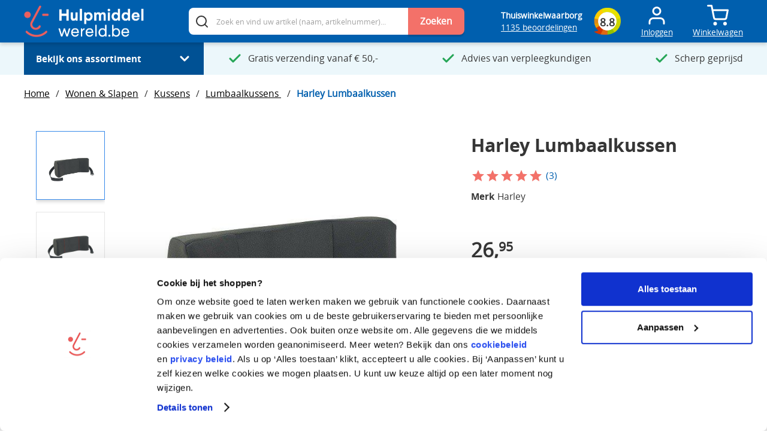

--- FILE ---
content_type: text/html;charset=UTF-8
request_url: https://www.hulpmiddelwereld.be/harley-lumbaalkussen
body_size: 1178
content:
<!DOCTYPE html><html lang="nl-BE" data-image-optimizing-origin="auto" data-media-backend="https://www.hulpmiddelwereld.be/media/"><head><script>(function(w,d,s,l,i){w[l]=w[l]||[];w[l].push({'gtm.start':
				new Date().getTime(),event:'gtm.js'});var f=d.getElementsByTagName(s)[0],
			j=d.createElement(s),dl=l!='dataLayer'?'&l='+l:'';j.async=true;j.src=
			'https://www.googletagmanager.com/gtm.js?id='+i+dl;f.parentNode.insertBefore(j,f);
		})(window,document,'script','dataLayer','GTM-KPQ7C9G');</script><script type="text/javascript" src="//cdn-4.convertexperiments.com/v1/js/10041206-10043274.js"></script><script src="https://app.aiden.cx/webshop/build/aiden-embedded.min.js" async></script><meta charset="utf-8"><meta http-equiv="X-UA-Compatible" content="IE=edge"><meta name="viewport" content="width=device-width,initial-scale=1,maximum-scale=1"><meta name="theme-color" content="#005fae"><link rel="manifest" href="/venia-static/manifest.json"><link rel="apple-touch-icon" href="/venia-static/icons/hulpmiddelwereld_logo_192x192.png"><link rel="apple-touch-icon" sizes="192x192" href="/venia-static/icons/hulpmiddelwereld_logo_192x192.png"><link rel="preconnect" href="https://www.hulpmiddelwereld.nl"><style type="text/css">/* vietnamese */
        @font-face {
            font-family: 'Muli';
            font-style: normal;
            font-weight: 400;
            font-display: swap;
            src: url(https://fonts.gstatic.com/s/muli/v20/7Aulp_0qiz-aVz7u3PJLcUMYOFnOkEk40e6fwniDtzNAAw.woff) format('woff');
            unicode-range: U+0102-0103, U+0110-0111, U+0128-0129, U+0168-0169, U+01A0-01A1, U+01AF-01B0, U+1EA0-1EF9, U+20AB;
        }

        /* latin-ext */
        @font-face {
            font-family: 'Muli';
            font-style: normal;
            font-weight: 400;
            font-display: swap;
            src: url(https://fonts.gstatic.com/s/muli/v20/7Aulp_0qiz-aVz7u3PJLcUMYOFnOkEk50e6fwniDtzNAAw.woff) format('woff');
            unicode-range: U+0100-024F, U+0259, U+1E00-1EFF, U+2020, U+20A0-20AB, U+20AD-20CF, U+2113, U+2C60-2C7F, U+A720-A7FF;
        }

        /* latin */
        @font-face {
            font-family: 'Muli';
            font-style: normal;
            font-weight: 400;
            font-display: swap;
            src: url(https://fonts.gstatic.com/s/muli/v20/7Aulp_0qiz-aVz7u3PJLcUMYOFnOkEk30e6fwniDtzM.woff) format('woff');
            unicode-range: U+0000-00FF, U+0131, U+0152-0153, U+02BB-02BC, U+02C6, U+02DA, U+02DC, U+2000-206F, U+2074, U+20AC, U+2122, U+2191, U+2193, U+2212, U+2215, U+FEFF, U+FFFD;
        }

        /* vietnamese */
        @font-face {
            font-family: 'Muli';
            font-style: normal;
            font-weight: 600;
            font-display: swap;
            src: url(https://fonts.gstatic.com/s/muli/v20/7Aulp_0qiz-aVz7u3PJLcUMYOFkQl0k40e6fwniDtzNAAw.woff) format('woff');
            unicode-range: U+0102-0103, U+0110-0111, U+0128-0129, U+0168-0169, U+01A0-01A1, U+01AF-01B0, U+1EA0-1EF9, U+20AB;
        }

        /* latin-ext */
        @font-face {
            font-family: 'Muli';
            font-style: normal;
            font-weight: 600;
            font-display: swap;
            src: url(https://fonts.gstatic.com/s/muli/v20/7Aulp_0qiz-aVz7u3PJLcUMYOFkQl0k50e6fwniDtzNAAw.woff) format('woff');
            unicode-range: U+0100-024F, U+0259, U+1E00-1EFF, U+2020, U+20A0-20AB, U+20AD-20CF, U+2113, U+2C60-2C7F, U+A720-A7FF;
        }

        /* latin */
        @font-face {
            font-family: 'Muli';
            font-style: normal;
            font-weight: 600;
            font-display: swap;
            src: url(https://fonts.gstatic.com/s/muli/v20/7Aulp_0qiz-aVz7u3PJLcUMYOFkQl0k30e6fwniDtzM.woff) format('woff');
            unicode-range: U+0000-00FF, U+0131, U+0152-0153, U+02BB-02BC, U+02C6, U+02DA, U+02DC, U+2000-206F, U+2074, U+20AC, U+2122, U+2191, U+2193, U+2212, U+2215, U+FEFF, U+FFFD;
        }

        /* vietnamese */
        @font-face {
            font-family: 'Muli';
            font-style: normal;
            font-weight: 700;
            font-display: swap;
            src: url(https://fonts.gstatic.com/s/muli/v20/7Aulp_0qiz-aVz7u3PJLcUMYOFkpl0k40e6fwniDtzNAAw.woff) format('woff');
            unicode-range: U+0102-0103, U+0110-0111, U+0128-0129, U+0168-0169, U+01A0-01A1, U+01AF-01B0, U+1EA0-1EF9, U+20AB;
        }

        /* latin-ext */
        @font-face {
            font-family: 'Muli';
            font-style: normal;
            font-weight: 700;
            font-display: swap;
            src: url(https://fonts.gstatic.com/s/muli/v20/7Aulp_0qiz-aVz7u3PJLcUMYOFkpl0k50e6fwniDtzNAAw.woff) format('woff');
            unicode-range: U+0100-024F, U+0259, U+1E00-1EFF, U+2020, U+20A0-20AB, U+20AD-20CF, U+2113, U+2C60-2C7F, U+A720-A7FF;
        }

        /* latin */
        @font-face {
            font-family: 'Muli';
            font-style: normal;
            font-weight: 700;
            font-display: swap;
            src: url(https://fonts.gstatic.com/s/muli/v20/7Aulp_0qiz-aVz7u3PJLcUMYOFkpl0k30e6fwniDtzM.woff) format('woff');
            unicode-range: U+0000-00FF, U+0131, U+0152-0153, U+02BB-02BC, U+02C6, U+02DA, U+02DC, U+2000-206F, U+2074, U+20AC, U+2122, U+2191, U+2193, U+2212, U+2215, U+FEFF, U+FFFD;
        }

        /* latin-ext */
        @font-face {
            font-family: 'Source Serif Pro';
            font-style: normal;
            font-weight: 600;
            font-display: swap;
            src: local('Source Serif Pro Semibold'), local('SourceSerifPro-Semibold'), url(https://fonts.gstatic.com/s/sourceserifpro/v7/neIXzD-0qpwxpaWvjeD0X88SAOeasasatSKqxKcsdrOPbQ.woff2) format('woff2');
            unicode-range: U+0100-024F, U+0259, U+1E00-1EFF, U+2020, U+20A0-20AB, U+20AD-20CF, U+2113, U+2C60-2C7F, U+A720-A7FF;
        }

        /* latin */
        @font-face {
            font-family: 'Source Serif Pro';
            font-style: normal;
            font-weight: 600;
            font-display: swap;
            src: local('Source Serif Pro Semibold'), local('SourceSerifPro-Semibold'), url(https://fonts.gstatic.com/s/sourceserifpro/v7/neIXzD-0qpwxpaWvjeD0X88SAOeasasatSyqxKcsdrM.woff2) format('woff2');
            unicode-range: U+0000-00FF, U+0131, U+0152-0153, U+02BB-02BC, U+02C6, U+02DA, U+02DC, U+2000-206F, U+2074, U+20AC, U+2122, U+2191, U+2193, U+2212, U+2215, U+FEFF, U+FFFD;
        }</style></head><body><noscript><iframe src="https://www.googletagmanager.com/ns.html?id=GTM-KPQ7C9G" height="0" width="0" style="display:none;visibility:hidden"></iframe></noscript><div id="root"></div><noscript><style>.fallback-nojs {
            display: flex;
            flex-direction: column;
            justify-content: center;
            align-items: center;
            text-align: center;
        }

        .fallback-nojs a {
            color: currentColor;
        }

        .fallback-closed {
            height: 40vh;
        }

        .fallback-heading {
            font-family: 'Source Serif Pro';
            font-weight: 600;
            padding-bottom: 16px;
            font-size: xx-large;
        }

        .fallback-message {
            font-family: 'Muli';
        }

        @media only screen and (max-width: 768px) {
            .fallback-heading {
                font-size: x-large;
            }
        }</style><div class="fallback-nojs"><div class="fallback-heading">Oops! JavaScript is disabled</div><div class="fallback-message">To browse the Venia store,<br><a href="https://www.enable-javascript.com">enable JavaScript in your browser.</a></div></div></noscript><script nonce="vc9Obf7Anulqdkm5R2wP3z5HS2lrycSZj79bCoHtn078a">try {
    var INLINED_PAGE_TYPE = JSON.parse('{&quot;__typename&quot;:&quot;ConfigurableProduct&quot;,&quot;id&quot;:&quot;1294&quot;,&quot;redirect_code&quot;:0,&quot;relative_url&quot;:&quot;harley-lumbaalkussen?&quot;,&quot;type&quot;:&quot;PRODUCT&quot;}'.replace(/&quot;/g, '"'))
  } catch (error) {
  }</script><script type="text/javascript" src="/RootCmp_PRODUCT__default.da00bbdfdb5578e5a277.js"></script><script type="text/javascript" src="/vendors~RootCmp_PRODUCT__default.4a26fb0a430b15c68545.js"></script> <script src="/runtime.ce3247c87866a296850b.js"></script><script src="/vendors.452f65c2999d939bc2b1.js"></script><script src="/client.28395545ff23cdd63e05.js"></script></body></html>

--- FILE ---
content_type: application/javascript
request_url: https://www.hulpmiddelwereld.be/vendors~RootCmp_PRODUCT__default.4a26fb0a430b15c68545.js
body_size: 12297
content:
/*!
 * @version 3.0.0-845-gaae53e2-dev
 * 
 */
(window.webpackJsonp=window.webpackJsonp||[]).push([[28],{"+A2Y":function(e,t,n){"use strict"
n.d(t,"a",function(){return l})
var r=n("J4zp"),a=n.n(r),o=n("q1tI"),i=n("8UhI"),u=n("c3RJ"),c=n("9/5/"),s=n.n(c),l=function useQuantity(e){var t=e.initialValue,n=e.min,r=e.onChange,c=Object(o.useState)(t),l=a()(c,2),d=l[0],f=l[1],p=Object(i.j)("quantity"),g=Object(u.a)("quantity").value,b=Object(o.useMemo)(function(){return!g},[g]),m=Object(o.useMemo)(function(){return!g||g<=1},[g]),h=Object(o.useMemo)(function(){return s()(function(e){f(e),r(e)},350)},[r]),y=Object(o.useCallback)(function(){var e=g-1
p.setValue(e),h(e)},[h,g,p]),v=Object(o.useCallback)(function(){var e=g+1
p.setValue(e),h(e)},[h,g,p]),O=Object(o.useCallback)(function(){"number"==typeof g&&g!=d&&h(g)},[h,d,g]),j=Object(o.useCallback)(function(e){try{var t=parseFloat(e)
if(e&&isNaN(t))throw new Error("".concat(e," is not a number."))
return t<n?n:t}catch(e){return d}},[n,d])
return Object(o.useEffect)(function(){p.setValue(t)},[t,p]),{isDecrementDisabled:m,isIncrementDisabled:b,handleBlur:O,handleDecrement:y,handleIncrement:v,maskInput:j}}},"+sVj":function(e,t,n){"use strict"
function _createForOfIteratorHelper(t,r){var a="undefined"!=typeof Symbol&&t[Symbol.iterator]||t["@@iterator"]
if(!a){if(Array.isArray(t)||(a=function _unsupportedIterableToArray(e,t){if(!e)return
if("string"==typeof e)return _arrayLikeToArray(e,t)
var n=Object.prototype.toString.call(e).slice(8,-1)
"Object"===n&&e.constructor&&(n=e.constructor.name)
if("Map"===n||"Set"===n)return Array.from(e)
if("Arguments"===n||/^(?:Ui|I)nt(?:8|16|32)(?:Clamped)?Array$/.test(n))return _arrayLikeToArray(e,t)}(t))||r&&t&&"number"==typeof t.length){a&&(t=a)
var o=0,i=function F(){}
return{s:i,n:function n(){return o>=t.length?{done:!0}:{done:!1,value:t[o++]}},e:function e(t){throw t},f:i}}throw new TypeError("Invalid attempt to iterate non-iterable instance.\nIn order to be iterable, non-array objects must have a [Symbol.iterator]() method.")}var u,c=!0,l=!1
return{s:function s(){a=a.call(t)},n:function n(){var e=a.next()
return c=e.done,e},e:function e(t){l=!0,u=t},f:function f(){try{c||null==a.return||a.return()}finally{if(l)throw u}}}}function _arrayLikeToArray(e,t){(null==t||t>e.length)&&(t=e.length)
for(var n=0,r=new Array(t);n<t;n++)r[n]=e[n]
return r}n.d(t,"a",function(){return a})
var r=function toString(e,t){var n=e.graphQLErrors,r=e.message
return n&&n.length?t||n.map(function(e){return e.message}).join(", "):r},a=function deriveErrorMessage(e){var t,n=arguments.length>1&&void 0!==arguments[1]?arguments[1]:"",a=[],o=_createForOfIteratorHelper(e)
try{for(o.s();!(t=o.n()).done;){var i=t.value
i&&a.push(r(i,n))}}catch(e){o.e(e)}finally{o.f()}return a.join(", ")}},"265v":function(e,t,n){"use strict"
var r=n("q1tI"),a=n.n(r),o=n("17x9"),i=n("y1Xp"),u=n("zrp3"),c=n("LboF"),s=n.n(c),l=n("HO9z"),d={injectType:"singletonStyleTag",insert:"head",singleton:!0},f=(s()(l.a,d),l.a.locals||{}),p=function BreadcrumbsShimmer(e){var t=Object(i.a)(f,e.classes)
return a.a.createElement("div",{className:t.root,"aria-live":"polite","aria-busy":"true"},a.a.createElement(u.a,{width:5}))}
p.propTypes={classes:Object(o.shape)({root:o.string})}
t.a=p},"9/5/":function(e,t,n){(function(t){var n="Expected a function",r=NaN,a="[object Symbol]",o=/^\s+|\s+$/g,i=/^[-+]0x[0-9a-f]+$/i,u=/^0b[01]+$/i,c=/^0o[0-7]+$/i,s=parseInt,l="object"==typeof t&&t&&t.Object===Object&&t,d="object"==typeof self&&self&&self.Object===Object&&self,f=l||d||Function("return this")(),p=Object.prototype.toString,g=Math.max,b=Math.min,m=function(){return f.Date.now()}
function isObject(e){var t=typeof e
return!!e&&("object"==t||"function"==t)}function toNumber(e){if("number"==typeof e)return e
if(function isSymbol(e){return"symbol"==typeof e||function isObjectLike(e){return!!e&&"object"==typeof e}(e)&&p.call(e)==a}(e))return r
if(isObject(e)){var t="function"==typeof e.valueOf?e.valueOf():e
e=isObject(t)?t+"":t}if("string"!=typeof e)return 0===e?e:+e
e=e.replace(o,"")
var n=u.test(e)
return n||c.test(e)?s(e.slice(2),n?2:8):i.test(e)?r:+e}e.exports=function debounce(e,t,r){var a,o,i,u,c,s,l=0,d=!1,f=!1,p=!0
if("function"!=typeof e)throw new TypeError(n)
function invokeFunc(t){var n=a,r=o
return a=o=void 0,l=t,u=e.apply(r,n)}function shouldInvoke(e){var n=e-s
return void 0===s||n>=t||n<0||f&&e-l>=i}function timerExpired(){var e=m()
if(shouldInvoke(e))return trailingEdge(e)
c=setTimeout(timerExpired,function remainingWait(e){var n=t-(e-s)
return f?b(n,i-(e-l)):n}(e))}function trailingEdge(e){return c=void 0,p&&a?invokeFunc(e):(a=o=void 0,u)}function debounced(){var e=m(),n=shouldInvoke(e)
if(a=arguments,o=this,s=e,n){if(void 0===c)return function leadingEdge(e){return l=e,c=setTimeout(timerExpired,t),d?invokeFunc(e):u}(s)
if(f)return c=setTimeout(timerExpired,t),invokeFunc(s)}return void 0===c&&(c=setTimeout(timerExpired,t)),u}return t=toNumber(t)||0,isObject(r)&&(d=!!r.leading,i=(f="maxWait"in r)?g(toNumber(r.maxWait)||0,t):i,p="trailing"in r?!!r.trailing:p),debounced.cancel=function cancel(){void 0!==c&&clearTimeout(c),l=0,a=s=o=c=void 0},debounced.flush=function flush(){return void 0===c?u:trailingEdge(m())},debounced}}).call(this,n("yLpj"))},"AR1+":function(e,t,n){"use strict"
var r,a,o=n("VkAN"),i=n.n(o),u=n("VX74"),c=Object(u.gql)(r||(r=i()(["\n    query GetStoreConfigForBreadcrumbs {\n        storeConfig {\n            id\n            category_url_suffix\n        }\n    }\n"]))),s=Object(u.gql)(a||(a=i()(["\n    query GetBreadcrumbs($category_id: Int!) {\n        category(id: $category_id) {\n            breadcrumbs {\n                category_id\n                # We may not need level if `breadcrumbs` is sorted.\n                category_level\n                category_name\n                category_url_path\n            }\n            id\n            name\n            url_path\n        }\n    }\n"],["\n    query GetBreadcrumbs($category_id: Int!) {\n        category(id: $category_id) {\n            breadcrumbs {\n                category_id\n                # We may not need level if \\`breadcrumbs\\` is sorted.\n                category_level\n                category_name\n                category_url_path\n            }\n            id\n            name\n            url_path\n        }\n    }\n"])))
t.a={getBreadcrumbsQuery:s,getStoreConfigQuery:c}},C3OS:function(e,t,n){"use strict"
n.d(t,"a",function(){return i})
var r=n("J4zp"),a=n.n(r),o=n("q1tI"),i=function useCarousel(){var e=arguments.length>0&&void 0!==arguments[0]?arguments[0]:[],t=arguments.length>1&&void 0!==arguments[1]?arguments[1]:0,n=Object(o.useState)(t),r=a()(n,2),i=r[0],u=r[1],c=Object(o.useMemo)(function(){return function sortImages(){return(arguments.length>0&&void 0!==arguments[0]?arguments[0]:[]).filter(function(e){return!e.disabled}).sort(function(e,t){return e.position-t.position})}(e)},[e]),s=Object(o.useCallback)(function(){u(function(t){return t>0?t-1:e.length-1})},[e]),l=Object(o.useCallback)(function(){u(function(t){return(t+1)%e.length})},[e])
return[{activeItemIndex:i,sortedImages:c},Object(o.useMemo)(function(){return{handlePrevious:s,handleNext:l,setActiveItemIndex:u}},[s,l,u])]}},DBQl:function(e,t,n){"use strict"
n.d(t,"a",function(){return d})
var r=n("X66+"),a=n("q1tI"),o=n("VX74"),i=n("CjCK"),u=n("y1Xp"),c=n("AR1+"),s=function sortCrumbs(e,t){return e.category_level>t.category_level},l=function getPath(e,t){return e?"/".concat(e).concat(t):"#"},d=Object(r.a)(function useBreadcrumbs_2(e){var t=e.categoryId,n=Object(u.a)(c.a,e.operations),r=n.getBreadcrumbsQuery,d=n.getStoreConfigQuery,f=Object(o.useQuery)(r,{variables:{category_id:t},fetchPolicy:"cache-and-network",nextFetchPolicy:"cache-first"}),p=f.data,g=f.loading,b=f.error,m=Object(o.useQuery)(d,{fetchPolicy:"cache-and-network"}).data,h=Object(a.useMemo)(function(){if(m)return m.storeConfig.category_url_suffix},[m]),y=Object(a.useMemo)(function(){if(!g&&p){var e=p.category.breadcrumbs
return e&&e.map(function(e){return{category_level:e.category_level,text:e.category_name,path:l(e.category_url_path,h)}}).sort(s)}},[h,p,g]),v=Object(i.a)("category").setShimmerType
return{currentCategory:p&&p.category.name||"",currentCategoryPath:p&&"".concat(p.category.url_path).concat(h||"")||"#",isLoading:g,hasError:!!b,normalizedData:y||[],handleClick:v}})},HO9z:function(e,t,n){"use strict"
var r=n("JPst"),a=n.n(r)()(function(e){return e[1]})
a.push([e.i,".breadcrumbs-root-wm7 {\n    margin-left: 1rem;\n    margin-top: 1rem;\n    font-size: 0.875rem;\n\n    /* Permanent height to prevent pop-in. */\n    height: 0.875rem;\n\n    /* Show ellipses when overflowing. */\n    overflow: hidden;\n    text-overflow: ellipsis;\n    white-space: nowrap;\n}\n\n.breadcrumbs-text-tTO {\n    padding: 0.25rem;\n}\n\n.breadcrumbs-divider-oYN {\n}\n\n.breadcrumbs-link-FR- {\n    text-decoration: underline;\n}\n\n.breadcrumbs-currentCategory-T3w {\n}\n",""]),a.locals={root:"breadcrumbs-root-wm7",text:"breadcrumbs-text-tTO",divider:"breadcrumbs-divider-oYN breadcrumbs-text-tTO",link:"breadcrumbs-link-FR- breadcrumbs-text-tTO",currentCategory:"breadcrumbs-currentCategory-T3w breadcrumbs-text-tTO"},t.a=a},MDUb:function(e,t,n){"use strict"
n.d(t,"a",function(){return s})
var r=n("J4zp"),a=n.n(r),o=n("q1tI"),i=n("y1Xp"),u=Object(o.createContext)(),c=!globalThis.document,s=function useStyle(e){for(var t=arguments.length,n=new Array(t>1?t-1:0),r=1;r<t;r++)n[r-1]=arguments[r]
var s=Object(o.useContext)(u),l=Object(o.useState)(function(){return i.a.apply(void 0,[e].concat(n))}),d=a()(l,2),f=d[0],p=d[1]
Object(o.useEffect)(function(){var t=i.a.apply(void 0,[e].concat(n));(function hasChanged(e,t){var n=Object.entries(e),r=Object.entries(t),o=Math.max(n.length,r.length),i=!1
if(n.length!==r.length)return!0
for(var u=0;u<o;u++){var c=a()(n[u],2),s=c[0],l=c[1],d=a()(r[u],2),f=d[0],p=d[1]
if(s!==f||l!==p){i=!0
break}}return i})(f,t)&&p(t)},[f,e,n])
var g=Object(o.useCallback)(function(){try{s&&s(f)}catch(e){}},[f,s])
return Object(o.useEffect)(function(){c||g()},[g]),c&&g(),f}},"T/xQ":function(e,t,n){"use strict"
var r=n("q1tI"),a=n.n(r),o=n("17x9"),i=n("y1Xp"),u=n("LboF"),c=n.n(u),s=n("d/cR"),l={injectType:"singletonStyleTag",insert:"head",singleton:!0},d=(c()(s.a,l),s.a.locals||{}),f=function FieldIcons(e){var t=e.after,n=e.before,r=e.children,o=Object(i.a)(d,e.classes),u={"--iconsBefore":n?1:0,"--iconsAfter":t?1:0}
return a.a.createElement("span",{className:o.root,style:u},a.a.createElement("span",{className:o.input},r),a.a.createElement("span",{className:o.before},n),a.a.createElement("span",{className:o.after},t))}
f.propTypes={classes:Object(o.shape)({after:o.string,before:o.string,root:o.string})}
t.a=f},TsSr:function(e,t,n){"use strict"
var r=n("q1tI"),a=n("i8i4"),o=n("17x9"),i=function Portal(e){var t=e.children,n=e.container,o=!globalThis.document,i=Object(r.useMemo)(function(){return o?null:n instanceof HTMLElement?n:document.getElementById("root")},[n,o])
return o?null:Object(a.createPortal)(t,i)}
t.a=i,i.propTypes={children:o.node,container:o.object}},VGcM:function(e,t,n){"use strict"
n.d(t,"a",function(){return R})
var r=n("cDf5"),a=n.n(r),o=n("yXPU"),i=n.n(o),u=n("J4zp"),c=n.n(u),s=n("RIqP"),l=n.n(s),d=n("mB4p"),f=n("m1D9"),p=n("q1tI"),g=n("dDsW"),b=n("VX74"),m=n("9872"),h=n("FITH"),y=n("xYpT")
function _createForOfIteratorHelper(t,r){var a="undefined"!=typeof Symbol&&t[Symbol.iterator]||t["@@iterator"]
if(!a){if(Array.isArray(t)||(a=function _unsupportedIterableToArray(e,t){if(!e)return
if("string"==typeof e)return _arrayLikeToArray(e,t)
var n=Object.prototype.toString.call(e).slice(8,-1)
"Object"===n&&e.constructor&&(n=e.constructor.name)
if("Map"===n||"Set"===n)return Array.from(e)
if("Arguments"===n||/^(?:Ui|I)nt(?:8|16|32)(?:Clamped)?Array$/.test(n))return _arrayLikeToArray(e,t)}(t))||r&&t&&"number"==typeof t.length){a&&(t=a)
var o=0,i=function F(){}
return{s:i,n:function n(){return o>=t.length?{done:!0}:{done:!1,value:t[o++]}},e:function e(t){throw t},f:i}}throw new TypeError("Invalid attempt to iterate non-iterable instance.\nIn order to be iterable, non-array objects must have a [Symbol.iterator]() method.")}var u,c=!0,l=!1
return{s:function s(){a=a.call(t)},n:function n(){var e=a.next()
return c=e.done,e},e:function e(t){l=!0,u=t},f:function f(){try{c||null==a.return||a.return()}finally{if(l)throw u}}}}function _arrayLikeToArray(e,t){(null==t||t>e.length)&&(t=e.length)
for(var n=0,r=new Array(t);n<t;n++)r[n]=e[n]
return r}var v,O,j,_,w=function appendOptionsToPayload(e,t){var n=arguments.length>2&&void 0!==arguments[2]?arguments[2]:null,r=e.item,a=r.variants
if(!n){n=new Map
var o,i=_createForOfIteratorHelper(r.configurable_options)
try{for(i.s();!(o=i.n()).done;){var u=o.value
n.set(Number(u.attribute_id),u.attribute_code)}}catch(e){i.e(e)}finally{i.f()}}var s=Array.from(t,function(e){var t=c()(e,2)
return{option_id:t[0],option_value:t[1]}}),l=Object(y.a)({variants:a,optionCodes:n,optionSelections:t})
return l?(Object.assign(e,{options:s,parentSku:r.sku,item:Object.assign({},l.product)}),e):e},x=n("YXm5"),I=n("xqS9"),k=n("+sVj"),C=n("y1Xp"),T=n("VkAN"),P=n.n(T),S=n("ZqKV"),E=n("juDi"),F=Object(b.gql)(v||(v=P()(["\n    mutation AddProductToCart($cartId: String!, $product: CartItemInput!) {\n        addProductsToCart(cartId: $cartId, cartItems: [$product]) {\n            cart {\n                id\n                ...CartTriggerFragment\n                ...MiniCartFragment\n            }\n        }\n    }\n    ","\n    ","\n"])),S.a,E.a),A=Object(b.gql)(O||(O=P()(["\n    query GetWishlistConfigForProductCE {\n        storeConfig {\n            id\n            magento_wishlist_general_is_enabled\n        }\n    }\n"]))),M={addConfigurableProductToCartMutation:Object(b.gql)(j||(j=P()(['\n    mutation addConfigurableProductToCart(\n        $cartId: String!\n        $quantity: Float!\n        $sku: String!\n        $parentSku: String!\n    ) {\n        addConfigurableProductsToCart(\n            input: {\n                cart_id: $cartId\n                cart_items: [\n                    {\n                        data: { quantity: $quantity, sku: $sku }\n                        parent_sku: $parentSku\n                    }\n                ]\n            }\n        ) @connection(key: "addConfigurableProductsToCart") {\n            cart {\n                id\n                # Update the cart trigger when adding an item.\n                ...CartTriggerFragment\n                # Update the mini cart when adding an item.\n                ...MiniCartFragment\n            }\n        }\n    }\n    ',"\n    ","\n"])),S.a,E.a),addProductToCartMutation:F,addSimpleProductToCartMutation:Object(b.gql)(_||(_=P()(['\n    mutation addSimpleProductToCart(\n        $cartId: String!\n        $quantity: Float!\n        $sku: String!\n    ) {\n        addSimpleProductsToCart(\n            input: {\n                cart_id: $cartId\n                cart_items: [{ data: { quantity: $quantity, sku: $sku } }]\n            }\n        ) @connection(key: "addSimpleProductsToCart") {\n            cart {\n                id\n                # Update the cart trigger when adding an item.\n                ...CartTriggerFragment\n                # Update the mini cart when adding an item.\n                ...MiniCartFragment\n            }\n        }\n    }\n    ',"\n    ","\n"])),S.a,E.a),getWishlistConfigQuery:A}
function _regeneratorRuntime(){_regeneratorRuntime=function _regeneratorRuntime(){return e}
var e={},t=Object.prototype,n=t.hasOwnProperty,r="function"==typeof Symbol?Symbol:{},o=r.iterator||"@@iterator",i=r.asyncIterator||"@@asyncIterator",u=r.toStringTag||"@@toStringTag"
function define(e,t,n){return Object.defineProperty(e,t,{value:n,enumerable:!0,configurable:!0,writable:!0}),e[t]}try{define({},"")}catch(e){define=function define(e,t,n){return e[t]=n}}function wrap(e,t,n,r){var a=t&&t.prototype instanceof Generator?t:Generator,o=Object.create(a.prototype),i=new Context(r||[])
return o._invoke=function(e,t,n){var r="suspendedStart"
return function(a,o){if("executing"===r)throw new Error("Generator is already running")
if("completed"===r){if("throw"===a)throw o
return doneResult()}for(n.method=a,n.arg=o;;){var i=n.delegate
if(i){var u=maybeInvokeDelegate(i,n)
if(u){if(u===c)continue
return u}}if("next"===n.method)n.sent=n._sent=n.arg
else if("throw"===n.method){if("suspendedStart"===r)throw r="completed",n.arg
n.dispatchException(n.arg)}else"return"===n.method&&n.abrupt("return",n.arg)
r="executing"
var s=tryCatch(e,t,n)
if("normal"===s.type){if(r=n.done?"completed":"suspendedYield",s.arg===c)continue
return{value:s.arg,done:n.done}}"throw"===s.type&&(r="completed",n.method="throw",n.arg=s.arg)}}}(e,n,i),o}function tryCatch(e,t,n){try{return{type:"normal",arg:e.call(t,n)}}catch(e){return{type:"throw",arg:e}}}e.wrap=wrap
var c={}
function Generator(){}function GeneratorFunction(){}function GeneratorFunctionPrototype(){}var s={}
define(s,o,function(){return this})
var l=Object.getPrototypeOf,d=l&&l(l(values([])))
d&&d!==t&&n.call(d,o)&&(s=d)
var f=GeneratorFunctionPrototype.prototype=Generator.prototype=Object.create(s)
function defineIteratorMethods(e){["next","throw","return"].forEach(function(t){define(e,t,function(e){return this._invoke(t,e)})})}function AsyncIterator(e,t){var r
this._invoke=function(o,i){function callInvokeWithMethodAndArg(){return new t(function(r,u){!function invoke(r,o,i,u){var c=tryCatch(e[r],e,o)
if("throw"!==c.type){var s=c.arg,l=s.value
return l&&"object"==a()(l)&&n.call(l,"__await")?t.resolve(l.__await).then(function(e){invoke("next",e,i,u)},function(e){invoke("throw",e,i,u)}):t.resolve(l).then(function(e){s.value=e,i(s)},function(e){return invoke("throw",e,i,u)})}u(c.arg)}(o,i,r,u)})}return r=r?r.then(callInvokeWithMethodAndArg,callInvokeWithMethodAndArg):callInvokeWithMethodAndArg()}}function maybeInvokeDelegate(e,t){var n=e.iterator[t.method]
if(void 0===n){if(t.delegate=null,"throw"===t.method){if(e.iterator.return&&(t.method="return",t.arg=void 0,maybeInvokeDelegate(e,t),"throw"===t.method))return c
t.method="throw",t.arg=new TypeError("The iterator does not provide a 'throw' method")}return c}var r=tryCatch(n,e.iterator,t.arg)
if("throw"===r.type)return t.method="throw",t.arg=r.arg,t.delegate=null,c
var a=r.arg
return a?a.done?(t[e.resultName]=a.value,t.next=e.nextLoc,"return"!==t.method&&(t.method="next",t.arg=void 0),t.delegate=null,c):a:(t.method="throw",t.arg=new TypeError("iterator result is not an object"),t.delegate=null,c)}function pushTryEntry(e){var t={tryLoc:e[0]}
1 in e&&(t.catchLoc=e[1]),2 in e&&(t.finallyLoc=e[2],t.afterLoc=e[3]),this.tryEntries.push(t)}function resetTryEntry(e){var t=e.completion||{}
t.type="normal",delete t.arg,e.completion=t}function Context(e){this.tryEntries=[{tryLoc:"root"}],e.forEach(pushTryEntry,this),this.reset(!0)}function values(e){if(e){var t=e[o]
if(t)return t.call(e)
if("function"==typeof e.next)return e
if(!isNaN(e.length)){var r=-1,a=function next(){for(;++r<e.length;)if(n.call(e,r))return next.value=e[r],next.done=!1,next
return next.value=void 0,next.done=!0,next}
return a.next=a}}return{next:doneResult}}function doneResult(){return{value:void 0,done:!0}}return GeneratorFunction.prototype=GeneratorFunctionPrototype,define(f,"constructor",GeneratorFunctionPrototype),define(GeneratorFunctionPrototype,"constructor",GeneratorFunction),GeneratorFunction.displayName=define(GeneratorFunctionPrototype,u,"GeneratorFunction"),e.isGeneratorFunction=function(e){var t="function"==typeof e&&e.constructor
return!!t&&(t===GeneratorFunction||"GeneratorFunction"===(t.displayName||t.name))},e.mark=function(e){return Object.setPrototypeOf?Object.setPrototypeOf(e,GeneratorFunctionPrototype):(e.__proto__=GeneratorFunctionPrototype,define(e,u,"GeneratorFunction")),e.prototype=Object.create(f),e},e.awrap=function(e){return{__await:e}},defineIteratorMethods(AsyncIterator.prototype),define(AsyncIterator.prototype,i,function(){return this}),e.AsyncIterator=AsyncIterator,e.async=function(t,n,r,a,o){void 0===o&&(o=Promise)
var i=new AsyncIterator(wrap(t,n,r,a),o)
return e.isGeneratorFunction(n)?i:i.next().then(function(e){return e.done?e.value:i.next()})},defineIteratorMethods(f),define(f,u,"Generator"),define(f,o,function(){return this}),define(f,"toString",function(){return"[object Generator]"}),e.keys=function(e){var t=[]
for(var n in e)t.push(n)
return t.reverse(),function next(){for(;t.length;){var n=t.pop()
if(n in e)return next.value=n,next.done=!1,next}return next.done=!0,next}},e.values=values,Context.prototype={constructor:Context,reset:function reset(e){if(this.prev=0,this.next=0,this.sent=this._sent=void 0,this.done=!1,this.delegate=null,this.method="next",this.arg=void 0,this.tryEntries.forEach(resetTryEntry),!e)for(var t in this)"t"===t.charAt(0)&&n.call(this,t)&&!isNaN(+t.slice(1))&&(this[t]=void 0)},stop:function stop(){this.done=!0
var e=this.tryEntries[0].completion
if("throw"===e.type)throw e.arg
return this.rval},dispatchException:function dispatchException(e){if(this.done)throw e
var t=this
function handle(n,r){return o.type="throw",o.arg=e,t.next=n,r&&(t.method="next",t.arg=void 0),!!r}for(var r=this.tryEntries.length-1;r>=0;--r){var a=this.tryEntries[r],o=a.completion
if("root"===a.tryLoc)return handle("end")
if(a.tryLoc<=this.prev){var i=n.call(a,"catchLoc"),u=n.call(a,"finallyLoc")
if(i&&u){if(this.prev<a.catchLoc)return handle(a.catchLoc,!0)
if(this.prev<a.finallyLoc)return handle(a.finallyLoc)}else if(i){if(this.prev<a.catchLoc)return handle(a.catchLoc,!0)}else{if(!u)throw new Error("try statement without catch or finally")
if(this.prev<a.finallyLoc)return handle(a.finallyLoc)}}}},abrupt:function abrupt(e,t){for(var r=this.tryEntries.length-1;r>=0;--r){var a=this.tryEntries[r]
if(a.tryLoc<=this.prev&&n.call(a,"finallyLoc")&&this.prev<a.finallyLoc){var o=a
break}}o&&("break"===e||"continue"===e)&&o.tryLoc<=t&&t<=o.finallyLoc&&(o=null)
var i=o?o.completion:{}
return i.type=e,i.arg=t,o?(this.method="next",this.next=o.finallyLoc,c):this.complete(i)},complete:function complete(e,t){if("throw"===e.type)throw e.arg
return"break"===e.type||"continue"===e.type?this.next=e.arg:"return"===e.type?(this.rval=this.arg=e.arg,this.method="return",this.next="end"):"normal"===e.type&&t&&(this.next=t),c},finish:function finish(e){for(var t=this.tryEntries.length-1;t>=0;--t){var n=this.tryEntries[t]
if(n.finallyLoc===e)return this.complete(n.completion,n.afterLoc),resetTryEntry(n),c}},catch:function _catch(e){for(var t=this.tryEntries.length-1;t>=0;--t){var n=this.tryEntries[t]
if(n.tryLoc===e){var r=n.completion
if("throw"===r.type){var a=r.arg
resetTryEntry(n)}return a}}throw new Error("illegal catch attempt")},delegateYield:function delegateYield(e,t,n){return this.delegate={iterator:values(e),resultName:t,nextLoc:n},"next"===this.method&&(this.arg=void 0),c}},e}function useProductFullDetail_createForOfIteratorHelper(t,r){var a="undefined"!=typeof Symbol&&t[Symbol.iterator]||t["@@iterator"]
if(!a){if(Array.isArray(t)||(a=function useProductFullDetail_unsupportedIterableToArray(e,t){if(!e)return
if("string"==typeof e)return useProductFullDetail_arrayLikeToArray(e,t)
var n=Object.prototype.toString.call(e).slice(8,-1)
"Object"===n&&e.constructor&&(n=e.constructor.name)
if("Map"===n||"Set"===n)return Array.from(e)
if("Arguments"===n||/^(?:Ui|I)nt(?:8|16|32)(?:Clamped)?Array$/.test(n))return useProductFullDetail_arrayLikeToArray(e,t)}(t))||r&&t&&"number"==typeof t.length){a&&(t=a)
var o=0,i=function F(){}
return{s:i,n:function n(){return o>=t.length?{done:!0}:{done:!1,value:t[o++]}},e:function e(t){throw t},f:i}}throw new TypeError("Invalid attempt to iterate non-iterable instance.\nIn order to be iterable, non-array objects must have a [Symbol.iterator]() method.")}var u,c=!0,l=!1
return{s:function s(){a=a.call(t)},n:function n(){var e=a.next()
return c=e.done,e},e:function e(t){l=!0,u=t},f:function f(){try{c||null==a.return||a.return()}finally{if(l)throw u}}}}function useProductFullDetail_arrayLikeToArray(e,t){(null==t||t>e.length)&&(t=e.length)
for(var n=0,r=new Array(t);n<t;n++)r[n]=e[n]
return r}var L=new Map,q=new Map,R=Object(f.a)(Object(d.a)(function useProductFullDetail_3(e){var t=e.addConfigurableProductToCartMutation,n=e.addSimpleProductToCartMutation,r=e.product,a=!(!t&&!n),o=Object(C.a)(M,e.operations),u=r.__typename,s=Object(I.a)(u),d=Object(m.b)(),f=c()(d,1)[0].cartId,v=Object(h.b)(),O=c()(v,1)[0].isSignedIn,j=Object(g.a)().formatMessage,_=Object(b.useQuery)(o.getWishlistConfigQuery,{fetchPolicy:"cache-and-network"}).data,T=Object(b.useMutation)(t||o.addConfigurableProductToCartMutation),P=c()(T,2),S=P[0],E=P[1],F=E.error,A=E.loading,R=Object(b.useMutation)(n||o.addSimpleProductToCartMutation),D=c()(R,2),N=D[0],G=D[1],$=G.error,B=G.loading,W=Object(b.useMutation)(o.addProductToCartMutation),V=c()(W,2),Q=V[0],H=V[1],z=H.error,X=H.loading,J=Object(p.useMemo)(function(){return function getBreadcrumbCategoryId(e){if(e&&e.length){var t=new Set
return e.forEach(function(e){(e.breadcrumbs||[]).forEach(function(e){var n=e.category_id
return t.add(n)})}),e.find(function(e){return!t.has(e.id)}).id||e[0].id}}(r.categories)},[r.categories]),U=Object(p.useMemo)(function(){return function deriveOptionSelectionsFromProduct(e){if(!Object(x.a)(e))return q
var t,n=new Map,r=useProductFullDetail_createForOfIteratorHelper(e.configurable_options)
try{for(r.s();!(t=r.n()).done;){var a=t.value.attribute_id
n.set(a,void 0)}}catch(e){r.e(e)}finally{r.f()}return n}(r)},[r]),Y=Object(p.useState)(U),K=c()(Y,2),Z=K[0],ee=K[1],te=Object(p.useMemo)(function(){return function deriveOptionCodesFromProduct(e){if(!Object(x.a)(e))return L
var t,n=new Map,r=useProductFullDetail_createForOfIteratorHelper(e.configurable_options)
try{for(r.s();!(t=r.n()).done;){var a=t.value,o=a.attribute_id,i=a.attribute_code
n.set(o,i)}}catch(e){r.e(e)}finally{r.f()}return n}(r)},[r]),ne=Object(p.useState)(te),re=c()(ne,1)[0],ae=Object(p.useMemo)(function(){return function getIsMissingOptions(e,t){if(!Object(x.a)(e))return!1
var n=e.configurable_options.length
return Array.from(t.values()).filter(function(e){return!!e}).length<n}(r,Z)},[r,Z]),oe=Object(p.useMemo)(function(){return function getIsOutOfStock(e,t,n){var r=e.stock_status,a=e.variants,o=Object(x.a)(e),i=Array.from(n.values()).filter(function(e){return!!e}).length>0
return o&&i?"OUT_OF_STOCK"===Object(y.a)({optionCodes:t,optionSelections:n,variants:a}).product.stock_status:"OUT_OF_STOCK"===r}(r,re,Z)},[r,re,Z]),ie=Object(p.useMemo)(function(){return function getMediaGalleryEntries(e,t,n){var r=[],a=e.media_gallery_entries,o=e.variants,i=Object(x.a)(e),u=Array.from(n.values()).filter(function(e){return!!e}).length>0
if(i&&u){var c=Object(y.a)({optionCodes:t,optionSelections:n,variants:o})
r=c?[].concat(l()(c.product.media_gallery_entries),l()(a)):a}else r=a
return r}(r,re,Z)},[r,re,Z]),ue=Object(p.useMemo)(function(){var e,t=new Map,n=useProductFullDetail_createForOfIteratorHelper(r.configurable_options||[])
try{for(n.s();!(e=n.n()).done;){var a=e.value,o=a.attribute_id,i=a.values
t.set(o,i)}}catch(e){n.e(e)}finally{n.f()}return t},[r.configurable_options]),ce=Object(p.useMemo)(function(){var e=[]
return Z.forEach(function(t,n){var r=ue.get(n).find(function(e){return e.value_index===t})
r&&e.push(r.uid)}),e},[ue,Z]),se=Object(p.useCallback)((me=i()(_regeneratorRuntime().mark(function _callee(e){var t,n,o,i
return _regeneratorRuntime().wrap(function _callee$(c){for(;;)switch(c.prev=c.next){case 0:if(t=e.quantity,!a){c.next=31
break}if(n={item:r,productType:u,quantity:t},Object(x.a)(r)&&w(n,Z,re),!s){c.next=28
break}if(o={cartId:f,parentSku:n.parentSku,product:n.item,quantity:n.quantity,sku:n.item.sku},"SimpleProduct"!==u){c.next=17
break}return c.prev=7,c.next=10,N({variables:o})
case 10:c.next=15
break
case 12:return c.prev=12,c.t0=c.catch(7),c.abrupt("return")
case 15:c.next=26
break
case 17:if("ConfigurableProduct"!==u){c.next=26
break}return c.prev=18,c.next=21,S({variables:o})
case 21:c.next=26
break
case 23:return c.prev=23,c.t1=c.catch(18),c.abrupt("return")
case 26:c.next=29
break
case 28:case 29:c.next=41
break
case 31:return i={cartId:f,product:{sku:r.sku,quantity:t}},ce.length&&(i.product.selected_options=ce),c.prev=33,c.next=36,Q({variables:i})
case 36:c.next=41
break
case 38:return c.prev=38,c.t2=c.catch(33),c.abrupt("return")
case 41:case"end":return c.stop()}},_callee,null,[[7,12],[18,23],[33,38]])})),function(e){return me.apply(this,arguments)}),[S,Q,N,f,a,s,re,Z,r,u,ce]),le=Object(p.useCallback)(function(e,t){var n=new Map(l()(Z))
n.set(e,t),ee(n)},[Z]),de=Object(p.useMemo)(function(){return function getConfigPrice(e,t,n){var r,a=e.variants,o=Object(x.a)(e),i=Array.from(n.values()).filter(function(e){return!!e}).length>0
if(o&&i){var u=Object(y.a)({optionCodes:t,optionSelections:n,variants:a})
r=u?u.product.price.regularPrice.amount:e.price.regularPrice.amount}else r=e.price.regularPrice.amount
return r}(r,re,Z)},[r,re,Z]),fe={description:r.description,name:r.name,price:de,sku:r.sku},pe=Object(p.useMemo)(function(){return Object(k.a)([$,F,z])},[F,z,$]),ge=Object(p.useMemo)(function(){var e={quantity:1,sku:r.sku}
return"ConfigurableProduct"===u&&(e.selected_options=ce),e},[r,u,ce]),be={buttonText:function buttonText(e){return j(e?{id:"wishlistButton.addedText",defaultMessage:"Added to Favorites"}:{id:"wishlistButton.addText",defaultMessage:"Add to Favorites"})},item:ge,storeConfig:_?_.storeConfig:{}}
var me
return{breadcrumbCategoryId:J,errorMessage:pe,handleAddToCart:se,handleSelectionChange:le,isOutOfStock:oe,isAddToCartDisabled:oe||ae||A||B||X,isSupportedProductType:s,mediaGalleryEntries:ie,shouldShowWishlistButton:O&&_&&!!_.storeConfig.magento_wishlist_general_is_enabled,productDetails:fe,wishlistButtonProps:be,wishlistItemOptions:ge}}))},YXm5:function(e,t,n){"use strict"
n.d(t,"a",function(){return r})
var r=function isProductConfigurable(e){return"ConfigurableProduct"===e.__typename}},aWSu:function(e,t,n){"use strict"
var r=n("JPst"),a=n.n(r)()(function(e){return e[1]})
a.push([e.i,"",""]),a.locals={},t.a=a},alSu:function(e,t,n){"use strict"
var r=n("JPst"),a=n.n(r)()(function(e){return e[1]})
a.push([e.i,".video-root-7WK {\n    font-size: 0;\n}\n\n.video-inner-fr6 {\n    display: inline-block;\n    width: 100%;\n}\n\n.video-wrapper-IQY {\n    overflow: hidden;\n    transform: translateZ(0px);\n}\n\n.video-container-Pxa {\n    overflow: hidden;\n    padding-top: 56.25%;\n    position: relative;\n}\n\n.video-video--ic {\n    height: 100%;\n    left: 0;\n    position: absolute;\n    top: 0;\n    width: 100%;\n}\n",""]),a.locals={root:"video-root-7WK",inner:"video-inner-fr6",wrapper:"video-wrapper-IQY",container:"video-container-Pxa",video:"video-video--ic"},t.a=a},"d/cR":function(e,t,n){"use strict"
var r=n("JPst"),a=n.n(r)()(function(e){return e[1]})
a.push([e.i,".fieldIcons-root-iHE {\n    display: inline-grid;\n    grid-auto-flow: column;\n    grid-template-areas: 'before input after';\n    grid-template-columns: auto 1fr auto;\n    height: 2.5rem;\n    width: 100%;\n}\n\n.fieldIcons-input-8z9 {\n    align-items: center;\n    display: flex;\n    grid-column: before-start / after-end;\n    grid-row: input-start / input-end;\n}\n\n.fieldIcons-input-8z9 > input {\n    padding-left: calc(1.875rem * var(--iconsBefore) + 0.625rem);\n    padding-right: calc(1.875rem * var(--iconsAfter) + 0.625rem);\n}\n\n.fieldIcons-before-tPg,\n.fieldIcons-after-BeR {\n    align-items: center;\n    display: flex;\n    justify-content: center;\n    margin: 0 2px;\n    pointer-events: none;\n    width: 2.5rem;\n    z-index: 1;\n}\n\n.fieldIcons-before-tPg:empty,\n.fieldIcons-after-BeR:empty {\n    display: none;\n}\n\n.fieldIcons-before-tPg {\n    grid-area: before;\n}\n\n.fieldIcons-after-BeR {\n    grid-area: after;\n}\n\n.fieldIcons-before-tPg svg {\n    stroke: rgb(var(--venia-global-color-gray-600));\n}\n",""]),a.locals={root:"fieldIcons-root-iHE",input:"fieldIcons-input-8z9",before:"fieldIcons-before-tPg",after:"fieldIcons-after-BeR"},t.a=a},dTQg:function(e,t,n){"use strict"
var r=n("q1tI"),a=n.n(r),o=n("17x9"),i=n("+sVj"),u=n("dDsW"),c=n("nGES"),s=n("y1Xp"),l=n("J4E5"),d=n("LboF"),f=n.n(d),p=n("aWSu"),g={injectType:"singletonStyleTag",insert:"head",singleton:!0},b=(f()(p.a,g),p.a.locals||{}),m=function FormError(e){var t=e.classes,n=e.errors,o=e.scrollOnError,d=function useFormError(e){var t=e.errors,n=Object(u.a)().formatMessage
return{errorMessage:Object(r.useMemo)(function(){var e=n({id:"formError.errorMessage",defaultMessage:"An error has occurred. Please check the input and try again."})
return Object(i.a)(t,e)},[t,n])}}({errors:n}).errorMessage,f=Object(r.useRef)(null)
Object(c.a)(f,o&&d)
var p=Object(s.a)(b,t)
return d?a.a.createElement(l.a,{classes:p,ref:f},d):null}
t.a=m
m.propTypes={classes:Object(o.shape)({root:o.string,errorMessage:o.string}),errors:Object(o.arrayOf)(Object(o.instanceOf)(Error)),scrollOnError:o.bool},m.defaultProps={scrollOnError:!0}},"f/gR":function(e,t,n){"use strict"
var r=n("JPst"),a=n.n(r),o=n("owLx"),i=a()(function(e){return e[1]})
i.i(o.a,"",!0),i.push([e.i,".textInput-input-PzO {\n}\n\n.textInput-input-PzO:disabled {\n    color: rgb(var(--venia-global-color-gray-darker));\n}\n\n.textInput-input_error-2j1 {\n    border-color: rgb(var(--venia-global-color-red-400));\n}\n",""]),i.locals={input:"textInput-input-PzO "+o.a.locals.input,input_error:"textInput-input_error-2j1 "+o.a.locals.input},t.a=i},f0I9:function(e,t,n){"use strict"
n.d(t,"a",function(){return y})
var r,a,o,i=n("J4zp"),u=n.n(i),c=n("Wkoa"),s=n("VX74"),l=n("q1tI"),d=n("Ty5D"),f=n("OlZo"),p=n("y1Xp"),g=n("VkAN"),b=n.n(g),m=Object(s.gql)(r||(r=b()(["\n    fragment ProductDetailsFragment on ProductInterface {\n        __typename\n        categories {\n            id\n            breadcrumbs {\n                category_id\n            }\n        }\n        description {\n            html\n        }\n        id\n        media_gallery_entries {\n            # id is deprecated and unused in our code, but lint rules require we\n            # request it if available\n            id\n            uid\n            label\n            position\n            disabled\n            file\n        }\n        meta_description\n        name\n        price {\n            regularPrice {\n                amount {\n                    currency\n                    value\n                }\n            }\n        }\n        sku\n        small_image {\n            url\n        }\n        stock_status\n        url_key\n        ... on ConfigurableProduct {\n            configurable_options {\n                attribute_code\n                attribute_id\n                id\n                label\n                values {\n                    uid\n                    default_label\n                    label\n                    store_label\n                    use_default_value\n                    value_index\n                    swatch_data {\n                        ... on ImageSwatchData {\n                            thumbnail\n                        }\n                        value\n                    }\n                }\n            }\n            variants {\n                attributes {\n                    code\n                    value_index\n                }\n                product {\n                    id\n                    media_gallery_entries {\n                        # id is deprecated and unused in our code, but lint rules require we\n                        # request it if available\n                        id\n                        uid\n                        disabled\n                        file\n                        label\n                        position\n                    }\n                    sku\n                    stock_status\n                    price {\n                        regularPrice {\n                            amount {\n                                currency\n                                value\n                            }\n                        }\n                    }\n                }\n            }\n        }\n    }\n"]))),h={getStoreConfigData:Object(s.gql)(a||(a=b()(["\n    query getStoreConfigData {\n        storeConfig {\n            id\n            product_url_suffix\n        }\n    }\n"]))),getProductDetailQuery:Object(s.gql)(o||(o=b()(["\n    query getProductDetailForProductPage($urlKey: String!) {\n        products(filter: { url_key: { eq: $urlKey } }) {\n            items {\n                id\n                ...ProductDetailsFragment\n            }\n        }\n    }\n    ","\n"])),m)},y=Object(c.a)(function useProduct_2(e){var t=e.mapProduct,n=Object(p.a)(h,e.operations),r=n.getStoreConfigData,a=n.getProductDetailQuery,o=Object(d.useLocation)().pathname,i=Object(f.b)(),c=u()(i,2)[1].actions.setPageLoading,g=Object(s.useQuery)(r,{fetchPolicy:"cache-and-network",nextFetchPolicy:"cache-first"}).data,b=Object(l.useMemo)(function(){if(g)return g.storeConfig.product_url_suffix},[g]),m=o.split("/").pop(),y=b?m.replace(b,""):m,v=Object(s.useQuery)(a,{fetchPolicy:"cache-and-network",nextFetchPolicy:"cache-first",skip:!g,variables:{urlKey:y}}),O=v.error,j=v.loading,_=v.data,w=!!_&&j,x=Object(l.useMemo)(function(){if(!_)return null
var e=_.products.items.find(function(e){return e.url_key===y})
return e?t(e):null},[_,t,y])
return Object(l.useEffect)(function(){c(w)},[w,c]),{error:O,loading:j,product:x}})},juDi:function(e,t,n){"use strict"
n.d(t,"a",function(){return s})
var r,a,o=n("VkAN"),i=n.n(o),u=n("VX74"),c=Object(u.gql)(r||(r=i()(["\n    fragment ProductListFragment on Cart {\n        id\n        items {\n            id\n            product {\n                id\n                name\n                url_key\n                thumbnail {\n                    url\n                }\n                stock_status\n                ... on ConfigurableProduct {\n                    variants {\n                        attributes {\n                            uid\n                        }\n                        product {\n                            id\n                            thumbnail {\n                                url\n                            }\n                        }\n                    }\n                }\n            }\n            prices {\n                price {\n                    currency\n                    value\n                }\n            }\n            quantity\n            ... on ConfigurableCartItem {\n                configurable_options {\n                    id\n                    option_label\n                    value_id\n                    value_label\n                }\n            }\n        }\n    }\n"]))),s=Object(u.gql)(a||(a=i()(["\n    fragment MiniCartFragment on Cart {\n        id\n        total_quantity\n        prices {\n            subtotal_excluding_tax {\n                currency\n                value\n            }\n        }\n        ...ProductListFragment\n    }\n    ","\n"])),c)},kZ4y:function(e,t,n){"use strict"
var r=n("JPst"),a=n.n(r)()(function(e){return e[1]})
a.push([e.i,'/** The "thumbnail" is a round pil button below the product image in mobile or\n * as a thumbnail to the left of the product image in desktop.\n */\n.thumbnail-root-sT1 {\n    border: 1px solid rgb(var(--venia-global-color-text));\n    border-radius: 50%;\n    height: 0.875rem;\n    width: 0.875rem;\n    box-shadow: 0 0 0 1px #ffffff;\n    outline: none;\n}\n\n.thumbnail-rootSelected-Oac {\n    background-color: rgb(var(--venia-global-color-text));\n}\n\n.thumbnail-image-m89 {\n    display: none;\n}\n\n/* For desktop mode where buttons are an image... */\n@media (min-width: 1024px) {\n    .thumbnail-root-sT1 {\n        border: 0;\n        border-radius: 0;\n        height: auto;\n        width: auto;\n    }\n    .thumbnail-rootSelected-Oac {\n        box-shadow: 0 0 10px 0 rgb(var(--venia-global-color-teal));\n        background-color: rgb(var(--venia-global-color-text));\n    }\n\n    .thumbnail-image-m89 {\n        background-color: rgb(var(--venia-global-color-gray));\n        border-radius: 2px;\n        box-shadow: 0 0 0 1px white;\n        display: block;\n        height: 100%;\n        -o-object-fit: contain;\n           object-fit: contain;\n        -o-object-position: center;\n           object-position: center;\n        width: 100%;\n    }\n}\n',""]),a.locals={root:"thumbnail-root-sT1",rootSelected:"thumbnail-rootSelected-Oac thumbnail-root-sT1 thumbnail-root-sT1",image:"thumbnail-image-m89"},t.a=a},lX7o:function(e,t,n){"use strict"
var r=n("pVnL"),a=n.n(r),o=n("QILm"),i=n.n(o),u=n("q1tI"),c=n.n(u),s=n("17x9"),l=n("8UhI"),d=n("c3RJ"),f=n("y1Xp"),p=n("T/xQ"),g=n("gpca"),b=n("LboF"),m=n.n(b),h=n("f/gR"),y={injectType:"singletonStyleTag",insert:"head",singleton:!0},v=(m()(h.a,y),h.a.locals||{}),O=["after","before","classes","field","message"],j=function TextInput(e){var t=e.after,n=e.before,r=e.classes,o=e.field,s=e.message,b=i()(e,O),m=Object(d.a)(o),h=Object(f.a)(v,r),y=m.error?h.input_error:h.input
return c.a.createElement(u.Fragment,null,c.a.createElement(p.a,{after:t,before:n},c.a.createElement(l.h,a()({},b,{className:y,field:o}))),c.a.createElement(g.a,{fieldState:m},s))}
t.a=j
j.propTypes={after:s.node,before:s.node,classes:Object(s.shape)({input:s.string}),field:s.string.isRequired,message:s.node}},lmLD:function(e,t,n){"use strict"
var r=n("q1tI"),a=n.n(r),o=n("17x9"),i=n("KIZX"),u=n("qQMA"),c=n("y1Xp"),s=n("LboF"),l=n.n(s),d=n("kZ4y"),f={injectType:"singletonStyleTag",insert:"head",singleton:!0},p=(l()(d.a,f),d.a.locals||{}),g=n("OlhY"),b=function Thumbnail(e){var t=Object(c.a)(p,e.classes),n=e.isActive,o=e.item,s=o.file,l=o.label,d=function useThumbnail(e){var t=e.itemIndex,n=e.onClickHandler
return{handleClick:Object(r.useCallback)(function(){n(t)},[n,t])}}({onClickHandler:e.onClickHandler,itemIndex:e.itemIndex}).handleClick,f=Object(u.b)().innerWidth>=1024,b=Object(r.useMemo)(function(){return f?s?a.a.createElement(g.a,{alt:l,classes:{image:t.image},height:170,resource:s,width:135}):a.a.createElement(g.a,{alt:l,classes:{image:t.image},src:i.a}):null},[s,f,l,t.image])
return a.a.createElement("span",{className:n?t.rootSelected:t.root,onClick:d,role:"button","aria-hidden":"true"},b)}
b.propTypes={classes:Object(o.shape)({root:o.string,rootSelected:o.string}),isActive:o.bool,item:Object(o.shape)({label:o.string,file:o.string.isRequired}),itemIndex:o.number,onClickHandler:o.func.isRequired}
t.a=b},wCOq:function(e,t,n){"use strict"
var r=n("RIqP"),a=n.n(r),o=n("q1tI"),i=n.n(o),u=n("LboF"),c=n.n(u),s=n("alSu"),l={injectType:"singletonStyleTag",insert:"head",singleton:!0},d=(c()(s.a,l),s.a.locals||{}),f=n("y1Xp"),p=n("17x9"),g=function Video(e){var t=Object(f.a)(d,e.classes),n=e.url,r=void 0===n?"":n,o=e.autoplay,u=e.muted,c=e.maxWidth,s=e.textAlign,l=e.border,p=e.borderColor,g=e.borderWidth,b=e.borderRadius,m=e.marginTop,h=e.marginRight,y=e.marginBottom,v=e.marginLeft,O=e.paddingTop,j=e.paddingRight,_=e.paddingBottom,w=e.paddingLeft,x=e.cssClasses,I=void 0===x?[]:x,k={textAlign:s,marginTop:m,marginRight:h,marginBottom:y,marginLeft:v},C={maxWidth:c},T={border:l,borderColor:p,borderWidth:g,borderRadius:b,paddingTop:O,paddingRight:j,paddingBottom:_,paddingLeft:w},P=new RegExp("^(?:https?://|//)?(?:www\\.|m\\.)?(?:youtu\\.be/|youtube\\.com/(?:embed/|v/|watch\\?v=|watch\\?.+&v=))([\\w-]{11})(?![\\w-])"),S=new RegExp("https?://(?:www\\.|player\\.)?vimeo.com/(?:channels/(?:\\w+/)?|groups/([^/]*)/videos/|album/(\\d+)/video/|video/|)(\\d+)(?:$|/|\\?)"),Video=""
return r&&r.length&&(P.test(r)||S.test(r))?Video=i.a.createElement("div",{className:t.container},i.a.createElement("iframe",{className:t.video,title:r,frameBorder:"0",allowFullScreen:"1",loading:"lazy",src:r})):r&&r.length&&(Video=i.a.createElement("div",{className:t.container},i.a.createElement("video",{className:t.video,src:r,autoPlay:o,muted:u,frameBorder:"0",controls:!0}))),i.a.createElement("div",{style:k,className:[t.root].concat(a()(I)).join(" ")},i.a.createElement("div",{style:C,className:t.inner},i.a.createElement("div",{style:T,className:t.wrapper},Video)))}
g.propTypes={classes:Object(p.shape)({root:p.string,inner:p.string,wrapper:p.string,container:p.string,video:p.string}),url:p.string,autoplay:p.bool,muted:p.bool,maxWidth:p.string,textAlign:p.string,border:p.string,borderColor:p.string,borderWidth:p.string,borderRadius:p.string,marginTop:p.string,marginRight:p.string,marginBottom:p.string,marginLeft:p.string,paddingTop:p.string,paddingRight:p.string,paddingBottom:p.string,cssClasses:Object(p.arrayOf)(p.string)}
t.a=g},xPer:function(e,t,n){"use strict"
n.d(t,"a",function(){return s})
var r=n("J4zp"),a=n.n(r),o=n("q1tI"),i=n("C3OS"),u=n("EpH3"),c=n("kZ59"),s=function useProductImageCarousel(e){var t=e.images,n=e.type,r=e.imageWidth,s=Object(i.a)(t),l=a()(s,2),d=l[0],f=l[1],p=d.activeItemIndex,g=d.sortedImages,b=f.handlePrevious,m=f.handleNext,h=f.setActiveItemIndex,y=Object(o.useCallback)(function(e){h(e)},[h])
Object(o.useEffect)(function(){h(0)},[t,h]),Object(o.useEffect)(function(){if(c.b){var e=t.map(function(e){var t=e.file
return new URL(Object(u.d)(t,r,n),location.origin).href})
Object(c.d)(c.a.PREFETCH_IMAGES,{urls:e}).catch(function(e){})}},[t,r,n])
var v=g[p]||{}
return{currentImage:v,activeItemIndex:p,altText:v.label||"image-product",handleNext:m,handlePrevious:b,handleThumbnailClick:y,sortedImages:g}}},xYpT:function(e,t,n){"use strict"
n.d(t,"a",function(){return o})
var r=n("J4zp"),a=n.n(r)
function _createForOfIteratorHelper(t,r){var a="undefined"!=typeof Symbol&&t[Symbol.iterator]||t["@@iterator"]
if(!a){if(Array.isArray(t)||(a=function _unsupportedIterableToArray(e,t){if(!e)return
if("string"==typeof e)return _arrayLikeToArray(e,t)
var n=Object.prototype.toString.call(e).slice(8,-1)
"Object"===n&&e.constructor&&(n=e.constructor.name)
if("Map"===n||"Set"===n)return Array.from(e)
if("Arguments"===n||/^(?:Ui|I)nt(?:8|16|32)(?:Clamped)?Array$/.test(n))return _arrayLikeToArray(e,t)}(t))||r&&t&&"number"==typeof t.length){a&&(t=a)
var o=0,i=function F(){}
return{s:i,n:function n(){return o>=t.length?{done:!0}:{done:!1,value:t[o++]}},e:function e(t){throw t},f:i}}throw new TypeError("Invalid attempt to iterate non-iterable instance.\nIn order to be iterable, non-array objects must have a [Symbol.iterator]() method.")}var u,c=!0,l=!1
return{s:function s(){a=a.call(t)},n:function n(){var e=a.next()
return c=e.done,e},e:function e(t){l=!0,u=t},f:function f(){try{c||null==a.return||a.return()}finally{if(l)throw u}}}}function _arrayLikeToArray(e,t){(null==t||t>e.length)&&(t=e.length)
for(var n=0,r=new Array(t);n<t;n++)r[n]=e[n]
return r}var o=function findMatchingVariant(e){var t=e.variants,n=e.optionCodes,r=e.optionSelections
return t.find(function(e){var t,o=e.attributes,i=e.product,u=(o||[]).reduce(function(e,t){var n=t.code,r=t.value_index
return new Map(e).set(n,r)},new Map),c=_createForOfIteratorHelper(r)
try{for(c.s();!(t=c.n()).done;){var s=a()(t.value,2),l=s[0],d=s[1],f=n.get(l),p=i[f]===d,g=u.get(f)===d
if(!p&&!g)return!1}}catch(e){c.e(e)}finally{c.f()}return!0})}}}])


--- FILE ---
content_type: application/javascript
request_url: https://www.hulpmiddelwereld.be/client.28395545ff23cdd63e05.js
body_size: 155981
content:
/*!
 * @version 3.0.0-845-gaae53e2-dev
 * 
 */
(window.webpackJsonp=window.webpackJsonp||[]).push([[23],{"+3xd":function(e,t,n){"use strict"
var r=n("pVnL"),o=n.n(r),i=n("q1tI"),a=n.n(i),s=n("17x9"),c=n("40+L"),l=n.n(c),u=n("LboF"),d=n.n(u),p=n("MOzQ"),f={injectType:"singletonStyleTag",insert:"head",singleton:!0},h=(d()(p.a,f),p.a.locals,n("y1Xp")),m=n("S555"),g={insert:"head",singleton:!1},y=(d()(m.a,g),m.a.locals||{}),v=n("CwS1"),b=n("EAKA"),w=n("4695"),x={insert:"head",singleton:!1},_=(d()(w.a,x),w.a.locals||{}),E=n("oTwF"),k=function Arrow(e){var t=e.direction,n=e.onClick,r=Object(h.a)(_,e.classes),o="left"===t?r.arrowLeft:r.arrowRight,i="left"===t?v.a:b.a
return a.a.createElement("button",{className:"".concat(r.button," ").concat(o),onClick:function onClick(){return n()}},a.a.createElement(E.a,{classes:{icon:r.icon},src:i,size:50}))},O=k
k.propTypes={direction:s.string.isRequired,onClick:s.func,classes:Object(s.shape)({button:s.string,arrowLeft:s.string,arrowRight:s.string,icon:s.string})}
var T=function Slider(e){var t=e.items,n=e.responsive,r=e.options,i=Object(h.a)(y,e.classes)
return a.a.createElement(l.a,o()({containerClass:i.root,responsive:n,customLeftArrow:a.a.createElement(function CustomLeftArrow(e){var t=e.onClick
return r&&r.customLeftArrow?r.customLeftArrow:a.a.createElement(O,{direction:"left",onClick:t})},null),customRightArrow:a.a.createElement(function CustomRightArrow(e){var t=e.onClick
return r&&r.customLeftArrow?r.customLeftArrow:a.a.createElement(O,{direction:"right",onClick:t})},null)},r),t)}
t.a=T
T.propTypes={items:Object(s.oneOfType)([s.object,s.array]).isRequired,responsive:s.object.isRequired,options:s.object,classes:Object(s.shape)({root:s.string})}},"+X85":function(e,t,n){"use strict"
var r=n("FH7K")
t.a=r.a.apply(void 0,[{BILLING_ADDRESS:{SUBMIT:null,ACCEPT:null,REJECT:null},SHIPPING_ADDRESS:{SUBMIT:null,ACCEPT:null,REJECT:null},PAYMENT_METHOD:{SUBMIT:null,ACCEPT:null,REJECT:null},GET_SHIPPING_METHODS:{REQUEST:null,RECEIVE:null},RECEIPT:{SET_ORDER:null,RESET:null},SHIPPING_METHOD:{SUBMIT:null,ACCEPT:null,REJECT:null},ORDER:{SUBMIT:null,ACCEPT:null,REJECT:null}}].concat(["BEGIN","EDIT","RESET"],[{prefix:"CHECKOUT"}]))},"+qE3":function(e,t,n){"use strict"
var r,o="object"==typeof Reflect?Reflect:null,i=o&&"function"==typeof o.apply?o.apply:function ReflectApply(e,t,n){return Function.prototype.apply.call(e,t,n)}
r=o&&"function"==typeof o.ownKeys?o.ownKeys:Object.getOwnPropertySymbols?function ReflectOwnKeys(e){return Object.getOwnPropertyNames(e).concat(Object.getOwnPropertySymbols(e))}:function ReflectOwnKeys(e){return Object.getOwnPropertyNames(e)}
var a=Number.isNaN||function NumberIsNaN(e){return e!=e}
function EventEmitter(){EventEmitter.init.call(this)}e.exports=EventEmitter,e.exports.once=function once(e,t){return new Promise(function(n,r){function errorListener(n){e.removeListener(t,resolver),r(n)}function resolver(){"function"==typeof e.removeListener&&e.removeListener("error",errorListener),n([].slice.call(arguments))}eventTargetAgnosticAddListener(e,t,resolver,{once:!0}),"error"!==t&&function addErrorHandlerIfEventEmitter(e,t,n){"function"==typeof e.on&&eventTargetAgnosticAddListener(e,"error",t,n)}(e,errorListener,{once:!0})})},EventEmitter.EventEmitter=EventEmitter,EventEmitter.prototype._events=void 0,EventEmitter.prototype._eventsCount=0,EventEmitter.prototype._maxListeners=void 0
var s=10
function checkListener(e){if("function"!=typeof e)throw new TypeError('The "listener" argument must be of type Function. Received type '+typeof e)}function _getMaxListeners(e){return void 0===e._maxListeners?EventEmitter.defaultMaxListeners:e._maxListeners}function _addListener(e,t,n,r){var o,i,a
if(checkListener(n),void 0===(i=e._events)?(i=e._events=Object.create(null),e._eventsCount=0):(void 0!==i.newListener&&(e.emit("newListener",t,n.listener?n.listener:n),i=e._events),a=i[t]),void 0===a)a=i[t]=n,++e._eventsCount
else if("function"==typeof a?a=i[t]=r?[n,a]:[a,n]:r?a.unshift(n):a.push(n),(o=_getMaxListeners(e))>0&&a.length>o&&!a.warned){a.warned=!0
var s=new Error("Possible EventEmitter memory leak detected. "+a.length+" "+String(t)+" listeners added. Use emitter.setMaxListeners() to increase limit")
s.name="MaxListenersExceededWarning",s.emitter=e,s.type=t,s.count=a.length,function ProcessEmitWarning(e){console&&console.warn}()}return e}function _onceWrap(e,t,n){var r={fired:!1,wrapFn:void 0,target:e,type:t,listener:n},o=function onceWrapper(){if(!this.fired)return this.target.removeListener(this.type,this.wrapFn),this.fired=!0,0===arguments.length?this.listener.call(this.target):this.listener.apply(this.target,arguments)}.bind(r)
return o.listener=n,r.wrapFn=o,o}function _listeners(e,t,n){var r=e._events
if(void 0===r)return[]
var o=r[t]
return void 0===o?[]:"function"==typeof o?n?[o.listener||o]:[o]:n?function unwrapListeners(e){for(var t=new Array(e.length),n=0;n<t.length;++n)t[n]=e[n].listener||e[n]
return t}(o):arrayClone(o,o.length)}function listenerCount(e){var t=this._events
if(void 0!==t){var n=t[e]
if("function"==typeof n)return 1
if(void 0!==n)return n.length}return 0}function arrayClone(e,t){for(var n=new Array(t),r=0;r<t;++r)n[r]=e[r]
return n}function eventTargetAgnosticAddListener(e,t,n,r){if("function"==typeof e.on)r.once?e.once(t,n):e.on(t,n)
else{if("function"!=typeof e.addEventListener)throw new TypeError('The "emitter" argument must be of type EventEmitter. Received type '+typeof e)
e.addEventListener(t,function wrapListener(o){r.once&&e.removeEventListener(t,wrapListener),n(o)})}}Object.defineProperty(EventEmitter,"defaultMaxListeners",{enumerable:!0,get:function(){return s},set:function(e){if("number"!=typeof e||e<0||a(e))throw new RangeError('The value of "defaultMaxListeners" is out of range. It must be a non-negative number. Received '+e+".")
s=e}}),EventEmitter.init=function(){void 0!==this._events&&this._events!==Object.getPrototypeOf(this)._events||(this._events=Object.create(null),this._eventsCount=0),this._maxListeners=this._maxListeners||void 0},EventEmitter.prototype.setMaxListeners=function setMaxListeners(e){if("number"!=typeof e||e<0||a(e))throw new RangeError('The value of "n" is out of range. It must be a non-negative number. Received '+e+".")
return this._maxListeners=e,this},EventEmitter.prototype.getMaxListeners=function getMaxListeners(){return _getMaxListeners(this)},EventEmitter.prototype.emit=function emit(e){for(var t=[],n=1;n<arguments.length;n++)t.push(arguments[n])
var r="error"===e,o=this._events
if(void 0!==o)r=r&&void 0===o.error
else if(!r)return!1
if(r){var a
if(t.length>0&&(a=t[0]),a instanceof Error)throw a
var s=new Error("Unhandled error."+(a?" ("+a.message+")":""))
throw s.context=a,s}var c=o[e]
if(void 0===c)return!1
if("function"==typeof c)i(c,this,t)
else{var l=c.length,u=arrayClone(c,l)
for(n=0;n<l;++n)i(u[n],this,t)}return!0},EventEmitter.prototype.addListener=function addListener(e,t){return _addListener(this,e,t,!1)},EventEmitter.prototype.on=EventEmitter.prototype.addListener,EventEmitter.prototype.prependListener=function prependListener(e,t){return _addListener(this,e,t,!0)},EventEmitter.prototype.once=function once(e,t){return checkListener(t),this.on(e,_onceWrap(this,e,t)),this},EventEmitter.prototype.prependOnceListener=function prependOnceListener(e,t){return checkListener(t),this.prependListener(e,_onceWrap(this,e,t)),this},EventEmitter.prototype.removeListener=function removeListener(e,t){var n,r,o,i,a
if(checkListener(t),void 0===(r=this._events))return this
if(void 0===(n=r[e]))return this
if(n===t||n.listener===t)0==--this._eventsCount?this._events=Object.create(null):(delete r[e],r.removeListener&&this.emit("removeListener",e,n.listener||t))
else if("function"!=typeof n){for(o=-1,i=n.length-1;i>=0;i--)if(n[i]===t||n[i].listener===t){a=n[i].listener,o=i
break}if(o<0)return this
0===o?n.shift():function spliceOne(e,t){for(;t+1<e.length;t++)e[t]=e[t+1]
e.pop()}(n,o),1===n.length&&(r[e]=n[0]),void 0!==r.removeListener&&this.emit("removeListener",e,a||t)}return this},EventEmitter.prototype.off=EventEmitter.prototype.removeListener,EventEmitter.prototype.removeAllListeners=function removeAllListeners(e){var t,n,r
if(void 0===(n=this._events))return this
if(void 0===n.removeListener)return 0===arguments.length?(this._events=Object.create(null),this._eventsCount=0):void 0!==n[e]&&(0==--this._eventsCount?this._events=Object.create(null):delete n[e]),this
if(0===arguments.length){var o,i=Object.keys(n)
for(r=0;r<i.length;++r)"removeListener"!==(o=i[r])&&this.removeAllListeners(o)
return this.removeAllListeners("removeListener"),this._events=Object.create(null),this._eventsCount=0,this}if("function"==typeof(t=n[e]))this.removeListener(e,t)
else if(void 0!==t)for(r=t.length-1;r>=0;r--)this.removeListener(e,t[r])
return this},EventEmitter.prototype.listeners=function listeners(e){return _listeners(this,e,!0)},EventEmitter.prototype.rawListeners=function rawListeners(e){return _listeners(this,e,!1)},EventEmitter.listenerCount=function(e,t){return"function"==typeof e.listenerCount?e.listenerCount(t):listenerCount.call(e,t)},EventEmitter.prototype.listenerCount=listenerCount,EventEmitter.prototype.eventNames=function eventNames(){return this._eventsCount>0?r(this._events):[]}},"+wdc":function(e,t,n){"use strict"
var r,o,i,a
if("object"==typeof performance&&"function"==typeof performance.now){var s=performance
t.unstable_now=function(){return s.now()}}else{var c=Date,l=c.now()
t.unstable_now=function(){return c.now()-l}}if("undefined"==typeof window||"function"!=typeof MessageChannel){var u=null,d=null,p=function(){if(null!==u)try{var e=t.unstable_now()
u(!0,e),u=null}catch(e){throw setTimeout(p,0),e}}
r=function(e){null!==u?setTimeout(r,0,e):(u=e,setTimeout(p,0))},o=function(e,t){d=setTimeout(e,t)},i=function(){clearTimeout(d)},t.unstable_shouldYield=function(){return!1},a=t.unstable_forceFrameRate=function(){}}else{var f=window.setTimeout,h=window.clearTimeout
if("undefined"!=typeof console){window.cancelAnimationFrame
window.requestAnimationFrame}var m=!1,g=null,y=-1,v=5,b=0
t.unstable_shouldYield=function(){return t.unstable_now()>=b},a=function(){},t.unstable_forceFrameRate=function(e){0>e||125<e||(v=0<e?Math.floor(1e3/e):5)}
var w=new MessageChannel,x=w.port2
w.port1.onmessage=function(){if(null!==g){var e=t.unstable_now()
b=e+v
try{g(!0,e)?x.postMessage(null):(m=!1,g=null)}catch(e){throw x.postMessage(null),e}}else m=!1},r=function(e){g=e,m||(m=!0,x.postMessage(null))},o=function(e,n){y=f(function(){e(t.unstable_now())},n)},i=function(){h(y),y=-1}}function H(e,t){var n=e.length
e.push(t)
e:for(;;){var r=n-1>>>1,o=e[r]
if(!(void 0!==o&&0<I(o,t)))break e
e[r]=t,e[n]=o,n=r}}function J(e){return void 0===(e=e[0])?null:e}function K(e){var t=e[0]
if(void 0!==t){var n=e.pop()
if(n!==t){e[0]=n
e:for(var r=0,o=e.length;r<o;){var i=2*(r+1)-1,a=e[i],s=i+1,c=e[s]
if(void 0!==a&&0>I(a,n))void 0!==c&&0>I(c,a)?(e[r]=c,e[s]=n,r=s):(e[r]=a,e[i]=n,r=i)
else{if(!(void 0!==c&&0>I(c,n)))break e
e[r]=c,e[s]=n,r=s}}}return t}return null}function I(e,t){var n=e.sortIndex-t.sortIndex
return 0!==n?n:e.id-t.id}var _=[],E=[],k=1,O=null,S=3,C=!1,A=!1,j=!1
function T(e){for(var t=J(E);null!==t;){if(null===t.callback)K(E)
else{if(!(t.startTime<=e))break
K(E),t.sortIndex=t.expirationTime,H(_,t)}t=J(E)}}function U(e){if(j=!1,T(e),!A)if(null!==J(_))A=!0,r(V)
else{var t=J(E)
null!==t&&o(U,t.startTime-e)}}function V(e,n){A=!1,j&&(j=!1,i()),C=!0
var r=S
try{for(T(n),O=J(_);null!==O&&(!(O.expirationTime>n)||e&&!t.unstable_shouldYield());){var a=O.callback
if("function"==typeof a){O.callback=null,S=O.priorityLevel
var s=a(O.expirationTime<=n)
n=t.unstable_now(),"function"==typeof s?O.callback=s:O===J(_)&&K(_),T(n)}else K(_)
O=J(_)}if(null!==O)var c=!0
else{var l=J(E)
null!==l&&o(U,l.startTime-n),c=!1}return c}finally{O=null,S=r,C=!1}}var P=a
t.unstable_IdlePriority=5,t.unstable_ImmediatePriority=1,t.unstable_LowPriority=4,t.unstable_NormalPriority=3,t.unstable_Profiling=null,t.unstable_UserBlockingPriority=2,t.unstable_cancelCallback=function(e){e.callback=null},t.unstable_continueExecution=function(){A||C||(A=!0,r(V))},t.unstable_getCurrentPriorityLevel=function(){return S},t.unstable_getFirstCallbackNode=function(){return J(_)},t.unstable_next=function(e){switch(S){case 1:case 2:case 3:var t=3
break
default:t=S}var n=S
S=t
try{return e()}finally{S=n}},t.unstable_pauseExecution=function(){},t.unstable_requestPaint=P,t.unstable_runWithPriority=function(e,t){switch(e){case 1:case 2:case 3:case 4:case 5:break
default:e=3}var n=S
S=e
try{return t()}finally{S=n}},t.unstable_scheduleCallback=function(e,n,a){var s=t.unstable_now()
switch("object"==typeof a&&null!==a?a="number"==typeof(a=a.delay)&&0<a?s+a:s:a=s,e){case 1:var c=-1
break
case 2:c=250
break
case 5:c=1073741823
break
case 4:c=1e4
break
default:c=5e3}return e={id:k++,callback:n,priorityLevel:e,startTime:a,expirationTime:c=a+c,sortIndex:-1},a>s?(e.sortIndex=a,H(E,e),null===J(_)&&e===J(E)&&(j?i():j=!0,o(U,a-s))):(e.sortIndex=c,H(_,e),A||C||(A=!0,r(V))),e},t.unstable_wrapCallback=function(e){var t=S
return function(){var n=S
S=t
try{return e.apply(this,arguments)}finally{S=n}}}},"+yCD":function(e,t,n){"use strict"
var r,o=this&&this.__extends||(r=function(e,t){return(r=Object.setPrototypeOf||{__proto__:[]}instanceof Array&&function(e,t){e.__proto__=t}||function(e,t){for(var n in t)t.hasOwnProperty(n)&&(e[n]=t[n])})(e,t)},function(e,t){function __(){this.constructor=e}r(e,t),e.prototype=null===t?Object.create(t):(__.prototype=t.prototype,new __)})
Object.defineProperty(t,"__esModule",{value:!0})
var i=n("q1tI")
t.isMouseMoveEvent=function isMouseMoveEvent(e){return"clientY"in e}
var a=function(e){function Carousel(){return null!==e&&e.apply(this,arguments)||this}return o(Carousel,e),Carousel}(i.Component)
t.default=a},"/d+U":function(e,t,n){"use strict"
n.d(t,"a",function(){return r}),n.d(t,"c",function(){return isFormatXMLElementFn}),n.d(t,"b",function(){return formatToParts})
var r,o=n("KuiD"),i=n("BqEn")
function isFormatXMLElementFn(e){return"function"==typeof e}function formatToParts(e,t,n,a,s,c,l){if(1===e.length&&Object(o.e)(e[0]))return[{type:r.literal,value:e[0].value}]
for(var u=[],d=0,p=e;d<p.length;d++){var f=p[d]
if(Object(o.e)(f))u.push({type:r.literal,value:f.value})
else if(Object(o.i)(f))"number"==typeof c&&u.push({type:r.literal,value:n.getNumberFormat(t).format(c)})
else{var h=f.value
if(!(s&&h in s))throw new i.e(h,l)
var m=s[h]
if(Object(o.b)(f))m&&"string"!=typeof m&&"number"!=typeof m||(m="string"==typeof m||"number"==typeof m?String(m):""),u.push({type:"string"==typeof m?r.literal:r.object,value:m})
else if(Object(o.c)(f)){var g="string"==typeof f.style?a.date[f.style]:Object(o.d)(f.style)?f.style.parsedOptions:void 0
u.push({type:r.literal,value:n.getDateTimeFormat(t,g).format(m)})}else if(Object(o.l)(f)){g="string"==typeof f.style?a.time[f.style]:Object(o.d)(f.style)?f.style.parsedOptions:void 0
u.push({type:r.literal,value:n.getDateTimeFormat(t,g).format(m)})}else if(Object(o.f)(f)){(g="string"==typeof f.style?a.number[f.style]:Object(o.g)(f.style)?f.style.parsedOptions:void 0)&&g.scale&&(m*=g.scale||1),u.push({type:r.literal,value:n.getNumberFormat(t,g).format(m)})}else{if(Object(o.k)(f)){var y=f.children,v=f.value,b=s[v]
if(!isFormatXMLElementFn(b))throw new i.d(v,"function",l)
var w=b(formatToParts(y,t,n,a,s,c).map(function(e){return e.value}))
Array.isArray(w)||(w=[w]),u.push.apply(u,w.map(function(e){return{type:"string"==typeof e?r.literal:r.object,value:e}}))}if(Object(o.j)(f)){if(!(x=f.options[m]||f.options.other))throw new i.c(f.value,m,Object.keys(f.options),l)
u.push.apply(u,formatToParts(x.value,t,n,a,s))}else if(Object(o.h)(f)){var x
if(!(x=f.options["="+m])){if(!Intl.PluralRules)throw new i.b('Intl.PluralRules is not available in this environment.\nTry polyfilling it using "@formatjs/intl-pluralrules"\n',i.a.MISSING_INTL_API,l)
var _=n.getPluralRules(t,{type:f.pluralType}).select(m-(f.offset||0))
x=f.options[_]||f.options.other}if(!x)throw new i.c(f.value,m,Object.keys(f.options),l)
u.push.apply(u,formatToParts(x.value,t,n,a,s,m-(f.offset||0)))}else;}}}return function mergeLiteral(e){return e.length<2?e:e.reduce(function(e,t){var n=e[e.length-1]
return n&&n.type===r.literal&&t.type===r.literal?n.value+=t.value:e.push(t),e},[])}(u)}!function(e){e[e.literal=0]="literal",e[e.object=1]="object"}(r||(r={}))},"/q5T":function(e,t,n){e.exports=n.p+"star_outline-afz.svg"},0:function(e,t,n){n("FASw"),n("SMaB"),e.exports=n("tjUo")},"0N7W":function(e,t,n){e.exports=n.p+"phone-fbD.svg"},"11o1":function(e,t,n){e.exports=n.p+"logo-dZH.svg"},"16Al":function(e,t,n){"use strict"
var r=n("WbBG")
function emptyFunction(){}function emptyFunctionWithReset(){}emptyFunctionWithReset.resetWarningCache=emptyFunction,e.exports=function(){function shim(e,t,n,o,i,a){if(a!==r){var s=new Error("Calling PropTypes validators directly is not supported by the `prop-types` package. Use PropTypes.checkPropTypes() to call them. Read more at http://fb.me/use-check-prop-types")
throw s.name="Invariant Violation",s}}function getShim(){return shim}shim.isRequired=shim
var e={array:shim,bool:shim,func:shim,number:shim,object:shim,string:shim,symbol:shim,any:shim,arrayOf:getShim,element:shim,elementType:shim,instanceOf:getShim,node:shim,objectOf:getShim,oneOf:getShim,oneOfType:getShim,shape:getShim,exact:getShim,checkPropTypes:emptyFunctionWithReset,resetWarningCache:emptyFunction}
return e.PropTypes=e,e}},"17x9":function(e,t,n){e.exports=n("16Al")()},"1PG+":function(e,t,n){"use strict"
var r,o=n("J4zp"),i=n.n(o),a=n("q1tI"),s=n.n(a),c=n("17x9"),l=n("VX74"),u=n("VkAN"),d=n.n(u),p=Object(l.gql)(r||(r=d()(["\n  query getCmsBlocks($identifiers: [String]!) {\n    cmsBlocks(identifiers: $identifiers) {\n      __typename\n      items {\n        __typename\n        content\n        identifier\n      }\n    }\n  }\n"]))),f=n("STDB"),h=function CmsBlock(e){var t=e.blockId,n=e.fallback,r=Object(l.useLazyQuery)(p,{fetchPolicy:"cache-and-network"}),o=i()(r,2),c=o[0],u=o[1],d=u.data,h=u.loading,m=u.error,g=s.a.createElement(a.Fragment,null)
if(Object(a.useEffect)(function(){t&&c({variables:{identifiers:[t]}})},[t,c]),!t||h||m||!d)return g
var y=((d||{}).cmsBlocks||{}).items
if(y){var v=y[0]
v.identifier&&v.content?g=s.a.createElement(f.a,{key:v.identifier,html:v.content}):n&&(g=n)}return g}
t.a=h
h.propTypes={blockId:c.string,fallback:c.string,data:Object(c.shape)({cmsBlocks:c.object,items:c.object})},h.defaultProps={fallback:""}},"1VXf":function(e,t,n){"use strict"
n.d(t,"d",function(){return filterProps}),n.d(t,"a",function(){return s}),n.d(t,"c",function(){return createIntlCache}),n.d(t,"b",function(){return createFormatters}),n.d(t,"e",function(){return getNamedFormat})
var r=n("mrSG"),o=n("Mu++"),i=n("cmTm"),a=n("EuEu")
function filterProps(e,t,n){return void 0===n&&(n={}),t.reduce(function(t,r){return r in e?t[r]=e[r]:r in n&&(t[r]=n[r]),t},{})}var s={formats:{},messages:{},timeZone:void 0,defaultLocale:"en",defaultFormats:{},onError:function(e){}}
function createIntlCache(){return{dateTime:{},number:{},message:{},relativeTime:{},pluralRules:{},list:{},displayNames:{}}}function createFastMemoizeCache(e){return{create:function(){return{get:function(t){return e[t]},set:function(t,n){e[t]=n}}}}}function createFormatters(e){void 0===e&&(e={dateTime:{},number:{},message:{},relativeTime:{},pluralRules:{},list:{},displayNames:{}})
var t=Intl.RelativeTimeFormat,n=Intl.ListFormat,a=Intl.DisplayNames,s=Object(i.a)(function(){for(var e,t=[],n=0;n<arguments.length;n++)t[n]=arguments[n]
return new((e=Intl.DateTimeFormat).bind.apply(e,Object(r.d)([void 0],t)))},{cache:createFastMemoizeCache(e.dateTime),strategy:i.b.variadic}),c=Object(i.a)(function(){for(var e,t=[],n=0;n<arguments.length;n++)t[n]=arguments[n]
return new((e=Intl.NumberFormat).bind.apply(e,Object(r.d)([void 0],t)))},{cache:createFastMemoizeCache(e.number),strategy:i.b.variadic}),l=Object(i.a)(function(){for(var e,t=[],n=0;n<arguments.length;n++)t[n]=arguments[n]
return new((e=Intl.PluralRules).bind.apply(e,Object(r.d)([void 0],t)))},{cache:createFastMemoizeCache(e.pluralRules),strategy:i.b.variadic})
return{getDateTimeFormat:s,getNumberFormat:c,getMessageFormat:Object(i.a)(function(e,t,n,i){return new o.a(e,t,n,Object(r.a)({formatters:{getNumberFormat:c,getDateTimeFormat:s,getPluralRules:l}},i||{}))},{cache:createFastMemoizeCache(e.message),strategy:i.b.variadic}),getRelativeTimeFormat:Object(i.a)(function(){for(var e=[],n=0;n<arguments.length;n++)e[n]=arguments[n]
return new(t.bind.apply(t,Object(r.d)([void 0],e)))},{cache:createFastMemoizeCache(e.relativeTime),strategy:i.b.variadic}),getPluralRules:l,getListFormat:Object(i.a)(function(){for(var e=[],t=0;t<arguments.length;t++)e[t]=arguments[t]
return new(n.bind.apply(n,Object(r.d)([void 0],e)))},{cache:createFastMemoizeCache(e.list),strategy:i.b.variadic}),getDisplayNames:Object(i.a)(function(){for(var e=[],t=0;t<arguments.length;t++)e[t]=arguments[t]
return new(a.bind.apply(a,Object(r.d)([void 0],e)))},{cache:createFastMemoizeCache(e.displayNames),strategy:i.b.variadic})}}function getNamedFormat(e,t,n,r){var o,i=e&&e[t]
if(i&&(o=i[n]),o)return o
r(new a.g("No "+t+" format named: "+n))}},"1jQf":function(e,t,n){"use strict"
n.r(t),n.d(t,"Observable",function(){return o}),n.d(t,"getOperationName",function(){return c.a}),n.d(t,"ApolloLink",function(){return d}),n.d(t,"concat",function(){return u}),n.d(t,"createOperation",function(){return createOperation}),n.d(t,"empty",function(){return empty}),n.d(t,"execute",function(){return execute}),n.d(t,"from",function(){return from}),n.d(t,"fromError",function(){return fromError}),n.d(t,"fromPromise",function(){return fromPromise}),n.d(t,"makePromise",function(){return l}),n.d(t,"split",function(){return split}),n.d(t,"toPromise",function(){return toPromise})
var r=n("ABJ/"),o=n.n(r).a,i=n("qVdT"),a=function(e,t){return(a=Object.setPrototypeOf||{__proto__:[]}instanceof Array&&function(e,t){e.__proto__=t}||function(e,t){for(var n in t)t.hasOwnProperty(n)&&(e[n]=t[n])})(e,t)}
var s=function(){return(s=Object.assign||function __assign(e){for(var t,n=1,r=arguments.length;n<r;n++)for(var o in t=arguments[n])Object.prototype.hasOwnProperty.call(t,o)&&(e[o]=t[o])
return e}).apply(this,arguments)}
var c=n("RRgQ")
!function(e){function LinkError(t,n){var r=e.call(this,t)||this
return r.link=n,r}(function __extends(e,t){function __(){this.constructor=e}a(e,t),e.prototype=null===t?Object.create(t):(__.prototype=t.prototype,new __)})(LinkError,e)}(Error)
function isTerminating(e){return e.request.length<=1}function toPromise(e){var t=!1
return new Promise(function(n,r){e.subscribe({next:function(e){t||(t=!0,n(e))},error:r})})}var l=toPromise
function fromPromise(e){return new o(function(t){e.then(function(e){t.next(e),t.complete()}).catch(t.error.bind(t))})}function fromError(e){return new o(function(t){t.error(e)})}function createOperation(e,t){var n=s({},e)
return Object.defineProperty(t,"setContext",{enumerable:!1,value:function(e){n=s({},n,"function"==typeof e?e(n):e)}}),Object.defineProperty(t,"getContext",{enumerable:!1,value:function(){return s({},n)}}),Object.defineProperty(t,"toKey",{enumerable:!1,value:function(){return function getKey(e){var t=e.query,n=e.variables,r=e.operationName
return JSON.stringify([r,t,n])}(t)}}),t}function passthrough(e,t){return t?t(e):o.of()}function toLink(e){return"function"==typeof e?new d(e):e}function empty(){return new d(function(){return o.of()})}function from(e){return 0===e.length?empty():e.map(toLink).reduce(function(e,t){return e.concat(t)})}function split(e,t,n){var r=toLink(t),i=toLink(n||new d(passthrough))
return isTerminating(r)&&isTerminating(i)?new d(function(t){return e(t)?r.request(t)||o.of():i.request(t)||o.of()}):new d(function(t,n){return e(t)?r.request(t,n)||o.of():i.request(t,n)||o.of()})}var u=function(e,t){var n=toLink(e)
if(isTerminating(n))return n
var r=toLink(t)
return isTerminating(r)?new d(function(e){return n.request(e,function(e){return r.request(e)||o.of()})||o.of()}):new d(function(e,t){return n.request(e,function(e){return r.request(e,t)||o.of()})||o.of()})},d=function(){function ApolloLink(e){e&&(this.request=e)}return ApolloLink.prototype.split=function(e,t,n){return this.concat(split(e,t,n||new ApolloLink(passthrough)))},ApolloLink.prototype.concat=function(e){return u(this,e)},ApolloLink.prototype.request=function(e,t){throw new i.a(1)},ApolloLink.empty=empty,ApolloLink.from=from,ApolloLink.split=split,ApolloLink.execute=execute,ApolloLink}()
function execute(e,t){return e.request(createOperation(t.context,function transformOperation(e){var t={variables:e.variables||{},extensions:e.extensions||{},operationName:e.operationName,query:e.query}
return t.operationName||(t.operationName="string"!=typeof t.query?Object(c.a)(t.query):""),t}(function validateOperation(e){for(var t=["query","operationName","variables","extensions","context"],n=0,r=Object.keys(e);n<r.length;n++){var o=r[n]
if(t.indexOf(o)<0)throw new i.a(2)}return e}(t))))||o.of()}},"1zOc":function(e,t,n){"use strict"
var r=n("JPst"),o=n.n(r)()(function(e){return e[1]})
o.push([e.i,".submenuColumn-submenuColumn-H-N {\n    max-width: 235px;\n    padding: 20px;\n}\n\n.submenuColumn-heading-9ew {\n    font-weight: 600;\n}\n\n.submenuColumn-link-K7H {\n    white-space: nowrap;\n}\n\n.submenuColumn-link-K7H:hover,\n.submenuColumn-link-K7H:focus,\n.submenuColumn-linkActive-zP8 {\n    text-decoration: underline;\n}\n\n.submenuColumn-submenuChild-g54 {\n    margin-top: 21px;\n}\n\n.submenuColumn-submenuChildItem-yMl {\n    margin-bottom: 12px;\n}\n",""]),o.locals={submenuColumn:"submenuColumn-submenuColumn-H-N",heading:"submenuColumn-heading-9ew",link:"submenuColumn-link-K7H",linkActive:"submenuColumn-linkActive-zP8",submenuChild:"submenuColumn-submenuChild-g54",submenuChildItem:"submenuColumn-submenuChildItem-yMl"},t.a=o},"2+DF":function(e,t,n){"use strict"
var r=n("q1tI"),o=n.n(r),i=n("17x9"),a=n("rid2")
function _createForOfIteratorHelper(t,r){var o="undefined"!=typeof Symbol&&t[Symbol.iterator]||t["@@iterator"]
if(!o){if(Array.isArray(t)||(o=function _unsupportedIterableToArray(e,t){if(!e)return
if("string"==typeof e)return _arrayLikeToArray(e,t)
var n=Object.prototype.toString.call(e).slice(8,-1)
"Object"===n&&e.constructor&&(n=e.constructor.name)
if("Map"===n||"Set"===n)return Array.from(e)
if("Arguments"===n||/^(?:Ui|I)nt(?:8|16|32)(?:Clamped)?Array$/.test(n))return _arrayLikeToArray(e,t)}(t))||r&&t&&"number"==typeof t.length){o&&(t=o)
var i=0,a=function F(){}
return{s:a,n:function n(){return i>=t.length?{done:!0}:{done:!1,value:t[i++]}},e:function e(t){throw t},f:a}}throw new TypeError("Invalid attempt to iterate non-iterable instance.\nIn order to be iterable, non-array objects must have a [Symbol.iterator]() method.")}var c,l=!0,u=!1
return{s:function s(){o=o.call(t)},n:function n(){var e=o.next()
return l=e.done,e},e:function e(t){u=!0,c=t},f:function f(){try{l||null==o.return||o.return()}finally{if(u)throw c}}}}function _arrayLikeToArray(e,t){(null==t||t>e.length)&&(t=e.length)
for(var n=0,r=new Array(t);n<t;n++)r[n]=e[n]
return r}var s=new URL(window.location.href),c=function Canonical(e){var t=e.href,n=e.persistentParams
if(!t)return o.a.createElement(r.Fragment,null)
var i,c=t.split("?")[0]
c.includes("://")?i=new URL(c):(s.pathname=c,i=s),i.search=""
var l,u=_createForOfIteratorHelper(new URLSearchParams(location.search))
try{for(u.s();!(l=u.n()).done;){var d=l.value
Array.isArray(n)&&n.includes(d[0])&&!i.search.includes("".concat(d[0],"=").concat(d[1]))&&(i.search+=i.search?"&".concat(d[0],"=").concat(d[1]):"?".concat(d[0],"=").concat(d[1]))}}catch(e){u.e(e)}finally{u.f()}return o.a.createElement(a.a,null,o.a.createElement("link",{rel:"canonical",href:i.toString()}))}
t.a=c,c.propTypes={href:i.string}},"206z":function(e,t,n){"use strict"
t.a=function(e){var t={}
try{var n=new URL("https://www.hulpmiddelwereld.nl"),r=new URL(e)
n.host!==r.host?t.href=e:t.to=r.pathname}catch(n){t.href=e}return t}},"2Fve":function(e,t,n){"use strict"
n.d(t,"a",function(){return r})
"function"==typeof Symbol&&Symbol.iterator,"function"==typeof Symbol&&Symbol.asyncIterator
var r="function"==typeof Symbol?Symbol.toStringTag:"@@toStringTag"},"2OET":function(e,t,n){"use strict"
n.d(t,"b",function(){return i}),n.d(t,"a",function(){return a})
n("mrSG")
var r=n("q1tI")
n("2mql"),n("N3fz")
var o=r.createContext(null),i=(o.Consumer,o.Provider),a=o},"2ZXj":function(e,t,n){"use strict"
Object.defineProperty(t,"__esModule",{value:!0})
var r=n("q1tI"),o=n("m1kc"),i=n("m1kc")
t.populatePreviousSlides=function populatePreviousSlides(e,t,n){void 0===n&&(n=0)
var a,s,c=e.currentSlide,l=e.itemWidth,u=e.slidesToShow,d=t.children,p=t.showDots,f=t.infinite,h=o.getSlidesToSlide(e,t),m=c-n-(0<n?0:h),g=(r.Children.toArray(d).length-u)%h
return s=0<=m?(a=m,p&&!f&&0<g&&i.isInRightEnd(e)&&(a=c-g),-l*a):a=m<0&&0!==c?0:void 0,{nextSlides:a,nextPosition:s}}},"2mql":function(e,t,n){"use strict"
var r=n("TOwV"),o={childContextTypes:!0,contextType:!0,contextTypes:!0,defaultProps:!0,displayName:!0,getDefaultProps:!0,getDerivedStateFromError:!0,getDerivedStateFromProps:!0,mixins:!0,propTypes:!0,type:!0},i={name:!0,length:!0,prototype:!0,caller:!0,callee:!0,arguments:!0,arity:!0},a={$$typeof:!0,compare:!0,defaultProps:!0,displayName:!0,propTypes:!0,type:!0},s={}
function getStatics(e){return r.isMemo(e)?a:s[e.$$typeof]||o}s[r.ForwardRef]={$$typeof:!0,render:!0,defaultProps:!0,displayName:!0,propTypes:!0},s[r.Memo]=a
var c=Object.defineProperty,l=Object.getOwnPropertyNames,u=Object.getOwnPropertySymbols,d=Object.getOwnPropertyDescriptor,p=Object.getPrototypeOf,f=Object.prototype
e.exports=function hoistNonReactStatics(e,t,n){if("string"!=typeof t){if(f){var r=p(t)
r&&r!==f&&hoistNonReactStatics(e,r,n)}var o=l(t)
u&&(o=o.concat(u(t)))
for(var a=getStatics(e),s=getStatics(t),h=0;h<o.length;++h){var m=o[h]
if(!(i[m]||n&&n[m]||s&&s[m]||a&&a[m])){var g=d(t,m)
try{c(e,m,g)}catch(e){}}}}return e}},"3IO0":function(e,t){e.exports=function toNoCase(e){return n.test(e)?e.toLowerCase():r.test(e)?(function unseparate(e){return e.replace(i,function(e,t){return t?" "+t:""})}(e)||e).toLowerCase():o.test(e)?function uncamelize(e){return e.replace(a,function(e,t,n){return t+" "+n.toLowerCase().split("").join(" ")})}(e).toLowerCase():e.toLowerCase()}
var n=/\s/,r=/(_|-|\.|:)/,o=/([a-z][A-Z]|[A-Z][a-z])/
var i=/[\W_]+(.|$)/g
var a=/(.)([A-Z]+)/g},"3TDQ":function(e,t,n){"use strict"
Object.defineProperty(t,"__esModule",{value:!0})
var r=n("v5rg")
t.getOriginalCounterPart=r.getOriginalCounterPart,t.getClones=r.getClones,t.checkClonesPosition=r.checkClonesPosition,t.getInitialSlideInInfiniteMode=r.getInitialSlideInInfiniteMode
var o=n("ztRg")
t.getWidthFromDeviceType=o.getWidthFromDeviceType,t.getPartialVisibilityGutter=o.getPartialVisibilityGutter,t.getItemClientSideWidth=o.getItemClientSideWidth
var i=n("m1kc")
t.getInitialState=i.getInitialState,t.getIfSlideIsVisbile=i.getIfSlideIsVisbile,t.getTransformForCenterMode=i.getTransformForCenterMode,t.getTransformForPartialVsibile=i.getTransformForPartialVsibile,t.isInLeftEnd=i.isInLeftEnd,t.isInRightEnd=i.isInRightEnd,t.notEnoughChildren=i.notEnoughChildren,t.getSlidesToSlide=i.getSlidesToSlide
var a=n("7XbK")
t.throttle=a.default
var s=n("oQ0E")
t.throwError=s.default
var c=n("DhR6")
t.populateNextSlides=c.populateNextSlides
var l=n("2ZXj")
t.populatePreviousSlides=l.populatePreviousSlides
var u=n("zwN0")
t.populateSlidesOnMouseTouchMove=u.populateSlidesOnMouseTouchMove},"3UD+":function(e,t){e.exports=function(e){if(!e.webpackPolyfill){var t=Object.create(e)
t.children||(t.children=[]),Object.defineProperty(t,"loaded",{enumerable:!0,get:function(){return t.l}}),Object.defineProperty(t,"id",{enumerable:!0,get:function(){return t.i}}),Object.defineProperty(t,"exports",{enumerable:!0}),t.webpackPolyfill=1}return t}},"3WCD":function(e,t,n){"use strict"
var r=n("JPst"),o=n.n(r)()(function(e){return e[1]})
o.push([e.i,".YcJ9Ha45FFIuCctb2CiLPw\\=\\= {\n  stroke: #fff;\n}\n.IPKyg9nP-IxrKrxi\\+MGhZw\\=\\= {\n  font-size: 0.85714286rem;\n  display: flex;\n  flex-direction: column;\n  align-items: center;\n  color: #fff;\n  text-decoration: underline;\n}\n.IPKyg9nP-IxrKrxi\\+MGhZw\\=\\=:hover {\n  text-decoration: none;\n}\n",""]),o.locals={icon:"YcJ9Ha45FFIuCctb2CiLPw==",root:"IPKyg9nP-IxrKrxi+MGhZw=="},t.a=o},"40+L":function(e,t,n){e.exports=n("41yN")},"41yN":function(e,t,n){"use strict"
Object.defineProperty(t,"__esModule",{value:!0})
var r=n("sW6s")
t.default=r.default},4695:function(e,t,n){"use strict"
var r=n("JPst"),o=n.n(r)()(function(e){return e[1]})
o.push([e.i,".Pl0yTBiXQDaIrpgfAxyYww\\=\\= {\n  position: absolute;\n  top: 50%;\n  transform: translateY(-50%);\n}\n.GJrZi5T7kATmQ55mmI2GBw\\=\\= {\n  left: -10px;\n}\n.Nnfl8lUcplUcB-rstexy1A\\=\\= {\n  right: -10px;\n}\n.pNEOAGY6IuRNX09zfHaTjw\\=\\= {\n  stroke: #363636;\n}\n.pNEOAGY6IuRNX09zfHaTjw\\=\\=:hover {\n  stroke: #a3a3a3;\n}\n",""]),o.locals={button:"Pl0yTBiXQDaIrpgfAxyYww==",arrowLeft:"GJrZi5T7kATmQ55mmI2GBw==",arrowRight:"Nnfl8lUcplUcB-rstexy1A==",icon:"pNEOAGY6IuRNX09zfHaTjw=="},t.a=o},"4ZAk":function(e,t,n){"use strict"
var r=n("JPst"),o=n.n(r),i=n("owLx"),a=o()(function(e){return e[1]})
a.i(i.a,"",!0),a.push([e.i,".textInput-input-PzO {\n}\n\n.textInput-input-PzO:disabled {\n    color: rgb(var(--venia-global-color-gray-darker));\n}\n\n.textInput-input_error-2j1 {\n    border-color: rgb(var(--venia-global-color-red-400));\n}\n",""]),a.locals={input:"textInput-input-PzO "+i.a.locals.input,input_error:"textInput-input_error-2j1 "+i.a.locals.input},t.a=a},"4jKK":function(e,t,n){e.exports=n.p+"star_filled-dD3.svg"},"4sfv":function(e,t,n){"use strict"
var r=n("JPst"),o=n.n(r)()(function(e){return e[1]})
o.push([e.i,".message-root-6k6 {\n    color: rgb(var(--venia-global-color-text));\n    font-size: 0.875rem;\n    font-weight: 400;\n    line-height: 1rem;\n    padding: 0.625rem 0.125rem 0.125rem;\n}\n\n.message-root-6k6:empty {\n    display: none;\n}\n\n.message-root_error-GtK {\n    color: rgb(var(--venia-global-color-error));\n    font-weight: var(--venia-global-fontWeight-semibold);\n}\n",""]),o.locals={root:"message-root-6k6",root_error:"message-root_error-GtK message-root-6k6"},t.a=o},"4ygG":function(e,t,n){"use strict"
n.d(t,"a",function(){return f}),n.d(t,"b",function(){return dep}),n.d(t,"c",function(){return wrap})
var r=n("hDgs")
function defaultDispose(){}var o=function(){function Cache(e,t){void 0===e&&(e=1/0),void 0===t&&(t=defaultDispose),this.max=e,this.dispose=t,this.map=new Map,this.newest=null,this.oldest=null}return Cache.prototype.has=function(e){return this.map.has(e)},Cache.prototype.get=function(e){var t=this.getEntry(e)
return t&&t.value},Cache.prototype.getEntry=function(e){var t=this.map.get(e)
if(t&&t!==this.newest){var n=t.older,r=t.newer
r&&(r.older=n),n&&(n.newer=r),t.older=this.newest,t.older.newer=t,t.newer=null,this.newest=t,t===this.oldest&&(this.oldest=r)}return t},Cache.prototype.set=function(e,t){var n=this.getEntry(e)
return n?n.value=t:(n={key:e,value:t,newer:null,older:this.newest},this.newest&&(this.newest.newer=n),this.newest=n,this.oldest=this.oldest||n,this.map.set(e,n),n.value)},Cache.prototype.clean=function(){for(;this.oldest&&this.map.size>this.max;)this.delete(this.oldest.key)},Cache.prototype.delete=function(e){var t=this.map.get(e)
return!!t&&(t===this.newest&&(this.newest=t.older),t===this.oldest&&(this.oldest=t.newer),t.newer&&(t.newer.older=t.older),t.older&&(t.older.newer=t.newer),this.map.delete(e),this.dispose(t.value,e),!0)},Cache}(),i=new r.a
function maybeUnsubscribe(e){var t=e.unsubscribe
"function"==typeof t&&(e.unsubscribe=void 0,t())}var a=[],s=100
function assert(e,t){if(!e)throw new Error(t||"assertion failure")}function valueGet(e){switch(e.length){case 0:throw new Error("unknown value")
case 1:return e[0]
case 2:throw e[1]}}var c=function(){function Entry(e,t){this.fn=e,this.args=t,this.parents=new Set,this.childValues=new Map,this.dirtyChildren=null,this.dirty=!0,this.recomputing=!1,this.value=[],this.deps=null,++Entry.count}return Entry.prototype.peek=function(){if(1===this.value.length&&!mightBeDirty(this))return this.value[0]},Entry.prototype.recompute=function(){return assert(!this.recomputing,"already recomputing"),function rememberParent(e){var t=i.getValue()
if(t)return e.parents.add(t),t.childValues.has(e)||t.childValues.set(e,[]),mightBeDirty(e)?reportDirtyChild(t,e):reportCleanChild(t,e),t}(this),mightBeDirty(this)?function reallyRecompute(e){forgetChildren(e),i.withValue(e,recomputeNewValue,[e]),function maybeSubscribe(e){if("function"==typeof e.subscribe)try{maybeUnsubscribe(e),e.unsubscribe=e.subscribe.apply(null,e.args)}catch(t){return e.setDirty(),!1}return!0}(e)&&function setClean(e){if(e.dirty=!1,mightBeDirty(e))return
reportClean(e)}(e)
return valueGet(e.value)}(this):valueGet(this.value)},Entry.prototype.setDirty=function(){this.dirty||(this.dirty=!0,this.value.length=0,reportDirty(this),forgetChildren(this),maybeUnsubscribe(this))},Entry.prototype.dispose=function(){var e=this
forgetChildren(this),maybeUnsubscribe(this),this.parents.forEach(function(t){t.setDirty(),forgetChild(t,e)})},Entry.prototype.dependOn=function(e){e.add(this),this.deps||(this.deps=a.pop()||new Set),this.deps.add(e)},Entry.prototype.forgetDeps=function(){var e=this
this.deps&&(this.deps.forEach(function(t){return t.delete(e)}),this.deps.clear(),a.push(this.deps),this.deps=null)},Entry.count=0,Entry}()
function recomputeNewValue(e){e.recomputing=!0,e.value.length=0
try{e.value[0]=e.fn.apply(null,e.args)}catch(t){e.value[1]=t}e.recomputing=!1}function mightBeDirty(e){return e.dirty||!(!e.dirtyChildren||!e.dirtyChildren.size)}function reportDirty(e){e.parents.forEach(function(t){return reportDirtyChild(t,e)})}function reportClean(e){e.parents.forEach(function(t){return reportCleanChild(t,e)})}function reportDirtyChild(e,t){if(assert(e.childValues.has(t)),assert(mightBeDirty(t)),e.dirtyChildren){if(e.dirtyChildren.has(t))return}else e.dirtyChildren=a.pop()||new Set
e.dirtyChildren.add(t),reportDirty(e)}function reportCleanChild(e,t){assert(e.childValues.has(t)),assert(!mightBeDirty(t))
var n=e.childValues.get(t)
0===n.length?e.childValues.set(t,function valueCopy(e){return e.slice(0)}(t.value)):function valueIs(e,t){var n=e.length
return n>0&&n===t.length&&e[n-1]===t[n-1]}(n,t.value)||e.setDirty(),removeDirtyChild(e,t),mightBeDirty(e)||reportClean(e)}function removeDirtyChild(e,t){var n=e.dirtyChildren
n&&(n.delete(t),0===n.size&&(a.length<s&&a.push(n),e.dirtyChildren=null))}function forgetChildren(e){e.childValues.size>0&&e.childValues.forEach(function(t,n){forgetChild(e,n)}),e.forgetDeps(),assert(null===e.dirtyChildren)}function forgetChild(e,t){t.parents.delete(e),e.childValues.delete(t),removeDirtyChild(e,t)}var l=function(){return Object.create(null)},u=Array.prototype,d=u.forEach,p=u.slice,f=function(){function KeyTrie(e,t){void 0===t&&(t=l),this.weakness=e,this.makeData=t}return KeyTrie.prototype.lookup=function(){for(var e=[],t=0;t<arguments.length;t++)e[t]=arguments[t]
return this.lookupArray(e)},KeyTrie.prototype.lookupArray=function(e){var t=this
return d.call(e,function(e){return t=t.getChildTrie(e)}),t.data||(t.data=this.makeData(p.call(e)))},KeyTrie.prototype.getChildTrie=function(e){var t=this.weakness&&function isObjRef(e){switch(typeof e){case"object":if(null===e)break
case"function":return!0}return!1}(e)?this.weak||(this.weak=new WeakMap):this.strong||(this.strong=new Map),n=t.get(e)
return n||t.set(e,n=new KeyTrie(this.weakness,this.makeData)),n},KeyTrie}()
function dep(e){var t=new Map,n=e&&e.subscribe
function depend(e){var r=i.getValue()
if(r){var o=t.get(e)
o||t.set(e,o=new Set),r.dependOn(o),"function"==typeof n&&(maybeUnsubscribe(o),o.unsubscribe=n(e))}}return depend.dirty=function dirty(e){var n=t.get(e)
n&&(n.forEach(function(e){return e.setDirty()}),t.delete(e),maybeUnsubscribe(n))},depend}var h=new f("function"==typeof WeakMap)
function defaultMakeCacheKey(){for(var e=[],t=0;t<arguments.length;t++)e[t]=arguments[t]
return h.lookupArray(e)}var m=new Set
function wrap(e,t){void 0===t&&(t=Object.create(null))
var n=new o(t.max||Math.pow(2,16),function(e){return e.dispose()}),r=t.keyArgs||function(){for(var e=[],t=0;t<arguments.length;t++)e[t]=arguments[t]
return e},a=t.makeCacheKey||defaultMakeCacheKey
function optimistic(){var o=a.apply(null,r.apply(null,arguments))
if(void 0===o)return e.apply(null,arguments)
var s=Array.prototype.slice.call(arguments),l=n.get(o)
l?l.args=s:(l=new c(e,s),n.set(o,l),l.subscribe=t.subscribe)
var u=l.recompute()
return n.set(o,l),m.add(n),i.hasValue()||(m.forEach(function(e){return e.clean()}),m.clear()),u}function lookup(){var e=a.apply(null,arguments)
if(void 0!==e)return n.get(e)}return optimistic.dirty=function(){var e=lookup.apply(null,arguments)
e&&e.setDirty()},optimistic.peek=function(){var e=lookup.apply(null,arguments)
if(e)return e.peek()},optimistic}},"5lRj":function(e,t,n){"use strict"
n.d(t,"a",function(){return r}),n.d(t,"b",function(){return __spreadArrays})
var r=function(){return(r=Object.assign||function __assign(e){for(var t,n=1,r=arguments.length;n<r;n++)for(var o in t=arguments[n])Object.prototype.hasOwnProperty.call(t,o)&&(e[o]=t[o])
return e}).apply(this,arguments)}
function __spreadArrays(){for(var e=0,t=0,n=arguments.length;t<n;t++)e+=arguments[t].length
var r=Array(e),o=0
for(t=0;t<n;t++)for(var i=arguments[t],a=0,s=i.length;a<s;a++,o++)r[o]=i[a]
return r}},"6JV4":function(e,t,n){"use strict"
var r=n("rBq0")
function emptyFunction(){}function emptyFunctionWithReset(){}emptyFunctionWithReset.resetWarningCache=emptyFunction,e.exports=function(){function shim(e,t,n,o,i,a){if(a!==r){var s=new Error("Calling PropTypes validators directly is not supported by the `prop-types` package. Use PropTypes.checkPropTypes() to call them. Read more at http://fb.me/use-check-prop-types")
throw s.name="Invariant Violation",s}}function getShim(){return shim}shim.isRequired=shim
var e={array:shim,bigint:shim,bool:shim,func:shim,number:shim,object:shim,string:shim,symbol:shim,any:shim,arrayOf:getShim,element:shim,elementType:shim,instanceOf:getShim,node:shim,objectOf:getShim,oneOf:getShim,oneOfType:getShim,shape:getShim,exact:getShim,checkPropTypes:emptyFunctionWithReset,resetWarningCache:emptyFunction}
return e.PropTypes=e,e}},"6vne":function(e,t,n){"use strict"
var r,o=n("q1tI"),i=n.n(o),a=n("rid2"),s=n("VX74"),c=n("y1Xp"),l=n("VkAN"),u=n.n(l),d=n("UYTu"),p={getRobotsConfig:Object(d.b)(r||(r=u()(["\n\tquery getRobotsConfig {\n\t\tstoreConfig {\n\t\t\tid\n\t\t\tdesign_search_engine_robots_default_robots\n\t\t}\n\t}\n"])))},f=function useRobots(){var e=arguments.length>0&&void 0!==arguments[0]?arguments[0]:{},t=Object(c.a)(p,e.operations).getRobotsConfig
return{directive:((Object(s.useQuery)(t).data||{}).storeConfig||{}).design_search_engine_robots_default_robots}}
t.a=function Robots(){var e=f().directive
return e?i.a.createElement(a.a,null,i.a.createElement("meta",{name:"robots",content:e})):i.a.createElement(o.Fragment,null)}},"70a0":function(e,t,n){"use strict"
var r=n("JPst"),o=n.n(r),i=n("HeW1"),a=n.n(i),s=n("wLdu"),c=n.n(s),l=n("7ayq"),u=n.n(l),d=n("ZoqB"),p=n.n(d),f=o()(function(e){return e[1]}),h=a()(c.a),m=a()(u.a),g=a()(p.a)
f.push([e.i,'.dLKZcKSTFwjYKhDeIVuySQ\\=\\= {\n  display: inline-block;\n  height: 142px;\n  width: 142px;\n  border-radius: 50%;\n  margin: 0 10px;\n}\n.ATmv1AMbAQTetTkcbvuGGQ\\=\\=:before {\n  content: \'\';\n  position: fixed;\n  top: 0;\n  left: 0;\n  height: 100%;\n  width: 100%;\n  background-color: rgba(0, 0, 0, 0.5);\n  z-index: 1;\n  animation: _1MvWszA7HaEYI9oaEhsy-g\\=\\= 400ms;\n  pointer-events: none;\n}\n@keyframes _1MvWszA7HaEYI9oaEhsy-g\\=\\= {\n  from {\n    opacity: 0;\n  }\n  to {\n    opacity: 1;\n  }\n}\n.Bsjou2ismX4Wp70NvMCBrA\\=\\= {\n  position: relative;\n  left: -20px;\n  width: calc(100% + (2 * 20px));\n}\nhtml,\nbody {\n  font-size: 16px;\n  line-height: 1.5;\n}\nh1,\nh2,\nh3,\nh4,\nh5,\nh6 {\n  font-family: OpenSansBold, \'Sans-Serif\';\n  position: relative;\n  margin-top: 0;\n}\nh1 {\n  font-size: 2rem;\n  margin-bottom: 1.5rem;\n}\nh2 {\n  font-size: 1.57142857rem;\n  margin-bottom: 1.4rem;\n}\nh3 {\n  font-size: 1.42857143rem;\n  margin-bottom: 1.3rem;\n}\nh4 {\n  font-size: 1.28571429rem;\n  margin-bottom: 1.2rem;\n}\nh5 {\n  font-size: 1.14285714rem;\n  margin-bottom: 1.1rem;\n}\nh6 {\n  font-size: 1rem;\n  margin-bottom: 1rem;\n}\n[class*="heading-underline"] h1,\n[class*="heading-underline"] h2,\n[class*="heading-underline"] h3,\n[class*="heading-underline"] h4,\n[class*="heading-underline"] h5,\n[class*="heading-underline"] h6 {\n  margin-bottom: 3rem;\n}\n[class*="heading-underline"] h1:after,\n[class*="heading-underline"] h2:after,\n[class*="heading-underline"] h3:after,\n[class*="heading-underline"] h4:after,\n[class*="heading-underline"] h5:after,\n[class*="heading-underline"] h6:after {\n  content: \'\';\n  display: block;\n  width: 50px;\n  position: absolute;\n  left: 0;\n  top: 100%;\n  border-bottom: 5px solid #f37169;\n  margin-top: 5px;\n}\n@media only screen and (max-width:  1023px  ) {\n  h1 {\n    font-size: 1.5rem;\n    margin-bottom: 1.5rem;\n  }\n}\n {\n  /**\n   * Flex\n   */\n  /**\n   * Text\n   */\n}\n.df {\n  display: flex;\n}\n.dif {\n  display: inline-flex;\n}\n.db {\n  display: block;\n}\n.pr {\n  position: relative;\n}\n.aic {\n  align-items: center;\n}\n.ais {\n  align-items: stretch;\n}\n.aifs {\n  align-items: flex-start;\n}\n.acc {\n  align-content: center;\n}\n.faic {\n  display: flex;\n  align-items: center;\n}\n.fww {\n  flex-wrap: wrap;\n}\n.ffww {\n  display: flex;\n  flex-wrap: wrap;\n}\n.f11a {\n  flex: 1 1 auto;\n}\n.aife {\n  align-items: flex-end;\n}\n.faife {\n  display: flex;\n  align-items: flex-end;\n}\n.fdc {\n  flex-direction: column;\n}\n.fdr {\n  flex-direction: row;\n}\n.ffdc {\n  display: flex;\n  flex-direction: column;\n}\n.jcc {\n  justify-content: center;\n}\n.fjcc {\n  display: flex;\n  justify-content: center;\n}\n.jcsb {\n  justify-content: space-between;\n}\n.fjcsb {\n  display: flex;\n  justify-content: space-between;\n}\n.jcfe {\n  justify-content: flex-end;\n}\n.fg {\n  flex-grow: 1;\n}\n.bt {\n  border-top: 1px solid #e5e5e5;\n}\n.bb {\n  border-bottom: 1px solid #e5e5e5;\n}\n.oh {\n  overflow: hidden;\n}\n.list-style__none {\n  list-style: none;\n  padding: 0;\n  margin: 0;\n}\n.list-style__none li {\n  margin: 0 0 2px 0;\n}\n.font-family__base {\n  font-family: OpenSans;\n}\n.font-family__heading {\n  font-family: OpenSansBold;\n}\n.font-size__xs {\n  font-size: 0.71428571rem;\n}\n.font-size__s {\n  font-size: 0.85714286rem;\n}\n.font-size__m {\n  font-size: 1rem;\n}\n.font-size__l {\n  font-size: 1.14285714rem;\n}\n.font-size__xl {\n  font-size: 1.28571429rem;\n}\n.font-size__xxl {\n  font-size: 1.42857143rem;\n}\n.font-size__xxxl {\n  font-size: 1.57142857rem;\n}\n.font-weight__light {\n  font-weight: 300;\n}\n.font-weight__regular {\n  font-weight: 400;\n}\n.font-weight__bold {\n  font-weight: 700;\n}\n.text-align__left {\n  text-align: left;\n}\n.text-align__center {\n  text-align: center;\n}\n.text-align__right {\n  text-align: right;\n}\n.hide-text span {\n  visibility: hidden;\n}\n.center-absolute {\n  position: absolute;\n  top: 50%;\n  left: 50%;\n  transform: translate(-50%, -50%);\n}\n.v-center-absolute {\n  position: absolute;\n  top: 50%;\n  transform: translateY(-50%);\n}\n.h-center-absolute {\n  position: absolute;\n  left: 50%;\n  transform: translateX(-50%);\n}\n.sooqrSearchResultsContainer, .sooqrSearchFilters {\n  overflow: auto;\n}\n.sooqrSearchContainer {\n  position: fixed !important;\n  margin-top: 0 !important;\n  transition: top 0.3s ease-out;\n}\n.sooqrSearchContainer .sqr-resultItem ~ strong {\n  display: flex;\n  flex-wrap: wrap;\n  width: 100%;\n}\n.sooqrSearchContainer div.sqr-options.sqr-fixed {\n  position: static !important;\n}\na#CybotCookiebotDialogPoweredbyCybot {\n  display: none;\n}\ndiv#CybotCookiebotDialogPoweredByText {\n  display: none;\n}\n#CookiebotWidget .CookiebotWidget-body .CookiebotWidget-main-logo {\n  display: none;\n}\n#CybotCookiebotDialog.CybotEdge .CybotCookiebotDialogBodyBottomWrapper {\n  margin-top: 0 !important;\n}\n#CybotCookiebotDialogBodyContent {\n  line-height: 1.4em;\n}\nfieldset {\n  border: 0;\n  padding: 0;\n  margin: 0;\n}\n@media only screen and (min-width:  640px  ) {\n  .mo__s {\n    display: none !important;\n  }\n}\n@media only screen and (min-width: 768px) {\n  .mo__m {\n    display: none !important;\n  }\n}\n@media only screen and (min-width:  640px  ) {\n  .mo__l {\n    display: none !important;\n  }\n}\n@media only screen and (max-width:  1023px  ) {\n  .desktop__m {\n    display: none !important;\n  }\n  .desktop__l {\n    display: none !important;\n  }\n}\n@media only screen and (max-width:  767px  ) {\n  .desktop__s {\n    display: none !important;\n  }\n  .home-adviesbanner {\n    min-height: 300px !important;\n  }\n  .home-adviesbanner h2 {\n    margin-bottom: 10px !important;\n  }\n  .home-adviesbanner h2 span {\n    font-size: 1.5rem !important;\n  }\n  .home-adviesbanner p span {\n    font-size: 1.2rem !important;\n  }\n  .home-adviesbanner div[class^="buttons"] {\n    margin-bottom: 20px !important;\n  }\n}\n@media only screen and (max-width: 768px) {\n  body .sooqrSearchContainer {\n    overflow: auto;\n    min-height: 0 !important;\n    border-radius: 0 !important;\n    top: 115px !important;\n    max-height: calc(100vh - 135px) !important;\n  }\n}\n@media only screen and (min-width:  767px  ) {\n  .sqr-fixed {\n    margin-top: 0 !important;\n  }\n  body .sooqrSearchContainer {\n    display: flex;\n    flex-direction: column;\n    min-height: auto !important;\n    border-radius: 0 0 5px 5px !important;\n    top: 71px !important;\n    max-height: calc(100vh - 100px) !important;\n  }\n  body.sticky-header .sooqrSearchContainer {\n    top: 95px !important;\n    max-height: calc(100vh - 120px) !important;\n  }\n  .sooqrSearchFilters {\n    position: absolute !important;\n    max-height: 100%;\n  }\n}\n/* global tokens */\n:root {\n  --hulpmiddelwereld-color-primary: #005fae;\n  --hulpmiddelwereld-color-primary-dark: #005194;\n  --hulpmiddelwereld-color-secondary: #f37169;\n  --hulpmiddelwereld-color-secondary-dark: #d9635d;\n  --hulpmiddelwereld-color-tertiary: #ecf7fb;\n  --hulpmiddelwereld-color-tertiary-dark: #b8e0ef;\n  --hulpmiddelwereld-color-white: #fff;\n  --hulpmiddelwereld-color-black: #363636;\n  --hulpmiddelwereld-color-gray: #e5e5e5;\n  --hulpmiddelwereld-color-gray-light: #f5f5f5;\n  --hulpmiddelwereld-color-gray-dark: #a3a3a3;\n  --hulpmiddelwereld-color-red: #a63c37;\n  --hulpmiddelwereld-color-red-light: #f6ebea;\n  --hulpmiddelwereld-color-red-dark: #983531;\n  --hulpmiddelwereld-color-green: #26a657;\n  --hulpmiddelwereld-color-green-light: #ebf7f0;\n  --hulpmiddelwereld-color-green-dark: #279c4d;\n  --hulpmiddelwereld-color-blue: #3689ea;\n  --hulpmiddelwereld-color-blue-light: #92bff4;\n  --hulpmiddelwereld-color-blue-lighter: #d6e7fb;\n  --hulpmiddelwereld-color-blue-dark: #1257a8;\n  --hulpmiddelwereld-color-yellow: #dcb437;\n  --hulpmiddelwereld-color-yellow-light: #ebd58e;\n  --hulpmiddelwereld-color-yellow-lighter: #fcf7ea;\n  --hulpmiddelwereld-color-yellow-dark: #93761a;\n  /* animation */\n  --venia-global-anim-bounce: cubic-bezier(0.5, 1.8, 0.9, 0.8);\n  --venia-global-anim-in: cubic-bezier(0, 0, 0.2, 1);\n  --venia-global-anim-out: cubic-bezier(0.4, 0, 1, 1);\n  --venia-global-anim-standard: cubic-bezier(0.4, 0, 0.2, 1);\n  /* color */\n  --venia-global-color-blue-100: 194 200 255;\n  --venia-global-color-blue-400: 61 132 255;\n  --venia-global-color-blue-500: 51 109 255;\n  --venia-global-color-blue-600: 0 96 174;\n  --venia-global-color-blue-700: 0 96 174;\n  --venia-global-color-blue-800: 23 43 196;\n  --venia-global-color-gray-50: 255 255 255;\n  --venia-global-color-gray-75: 250 250 250;\n  --venia-global-color-gray-100: 244 245 245;\n  --venia-global-color-gray-200: 234 235 235;\n  --venia-global-color-gray-300: 223 225 226;\n  --venia-global-color-gray-400: 181 184 186;\n  --venia-global-color-gray-500: 149 154 157;\n  --venia-global-color-gray-600: 118 123 127;\n  --venia-global-color-gray-700: 84 93 99;\n  --venia-global-color-gray-800: 51 63 71;\n  --venia-global-color-gray-900: 23 32 38;\n  --venia-global-color-gray: var(--venia-global-color-gray-100);\n  --venia-global-color-gray-dark: var(--venia-global-color-gray-300);\n  --venia-global-color-gray-darker: var(--venia-global-color-gray-600);\n  --venia-global-color-green-400: 51 171 132;\n  --venia-global-color-green-500: 45 157 120;\n  --venia-global-color-green-600: 38 142 108;\n  --venia-global-color-green-700: 18 128 92;\n  --venia-global-color-orange: 241 99 33;\n  --venia-global-color-red-400: 236 91 98;\n  --venia-global-color-red-500: 227 72 80;\n  --venia-global-color-red-600: 215 55 63;\n  --venia-global-color-red-700: 224, 43, 39;\n  --venia-global-color-red-800: 161 30 36;\n  --venia-global-color-teal: var(--venia-global-color-blue-400);\n  --venia-global-color-teal-dark: var(--venia-global-color-blue-600);\n  --venia-global-color-teal-light: var(--venia-global-color-gray-100);\n  /* color by semantics */\n  --venia-global-color-background: var(--venia-global-color-gray-50);\n  --venia-global-color-border: var(--venia-global-color-gray-300);\n  --venia-global-color-error: var(--venia-global-color-red-700);\n  --venia-global-color-text: 54, 54, 54;\n  --venia-global-color-text-alt: var(--venia-global-color-gray-darker);\n  --venia-global-color-text-hint: var(--venia-global-color-gray-500);\n  --venia-global-color-warning-dark: var(--venia-global-color-red-700);\n  --venia-global-color-warning-light: var(--venia-global-color-gray-100);\n  /* font family */\n  --venia-global-fontFamily-sansSerif: \'Muli\', sans-serif;\n  --venia-global-fontFamily-serif: \'Source Serif Pro\', serif;\n  /* font size */\n  --venia-global-fontSize-50: 0.6875rem;\n  /* 11px */\n  /* 12px */\n  --venia-global-fontSize-75: 0.75rem;\n  /* 12px */\n  --venia-global-fontSize-100: 0.875rem;\n  /* 14px */\n  --venia-global-fontSize-200: 1rem;\n  /* 16px */\n  --venia-global-fontSize-300: 1.125rem;\n  /* 18px */\n  --venia-global-fontSize-400: 1.25rem;\n  /* 20px */\n  --venia-global-fontSize-500: 1.375rem;\n  /* 22px */\n  --venia-global-fontSize-600: 1.5rem;\n  /* 24px */\n  --venia-global-fontSize-700: 1.75rem;\n  /* 28px */\n  --venia-global-fontSize-800: 2rem;\n  /* 32px */\n  --venia-global-fontSize-900: 2.25rem;\n  /* 36px */\n  --venia-global-fontSize-1000: 2.5rem;\n  /* 40px */\n  --venia-global-fontSize-1100: 3rem;\n  /* 48px */\n  --venia-global-fontSize-1200: 3.5rem;\n  /* 56px */\n  /* font weight */\n  --venia-global-fontWeight-normal: 400;\n  --venia-global-fontWeight-semibold: 600;\n  --venia-global-fontWeight-bold: 700;\n  /* line height */\n  --venia-global-lineHeight-100: 1;\n  --venia-global-lineHeight-200: 1.25;\n  --venia-global-lineHeight-300: 1.5;\n  --venia-global-lineHeight-400: 1.75;\n  --venia-global-lineHeight-500: 2;\n  /* dimensions */\n  --venia-global-maxWidth: 1200px;\n  --venia-global-header-minHeight: 137px;\n}\n@media (max-width: 960px) {\n  :root {\n    --venia-global-header-minHeight: 3.5rem;\n  }\n}\n/* alias tokens */\n:root {\n  /* colors */\n  --venia-brand-color-1-100: var(--venia-global-color-blue-100);\n  --venia-brand-color-1-400: var(--venia-global-color-blue-400);\n  --venia-brand-color-1-500: var(--venia-global-color-blue-500);\n  --venia-brand-color-1-600: var(--venia-global-color-blue-600);\n  --venia-brand-color-1-700: var(--venia-global-color-blue-700);\n  --venia-brand-color-1-800: var(--venia-global-color-blue-800);\n  /* typography */\n  /* heading */\n  --venia-global-typography-heading-XL-fontSize: var(--venia-global-fontSize-600);\n  --venia-global-typography-heading-L-fontSize: var(--venia-global-fontSize-400);\n  --venia-global-typography-heading-M-fontSize: var(--venia-global-fontSize-300);\n  --venia-global-typography-heading-S-fontSize: var(--venia-global-fontSize-200);\n  --venia-global-typography-heading-XS-fontSize: var(--venia-global-fontSize-100);\n  --venia-global-typography-heading-lineHeight: calc(var(--venia-global-lineHeight-200) * 1em);\n  /* body */\n  --venia-typography-body-XXXL-fontSize: var(--venia-global-fontSize-600);\n  --venia-typography-body-XXL-fontSize: var(--venia-global-fontSize-500);\n  --venia-typography-body-XL-fontSize: var(--venia-global-fontSize-400);\n  --venia-typography-body-L-fontSize: var(--venia-global-fontSize-300);\n  --venia-typography-body-M-fontSize: var(--venia-global-fontSize-200);\n  --venia-typography-body-S-fontSize: var(--venia-global-fontSize-100);\n  --venia-typography-body-XS-fontSize: var(--venia-global-fontSize-50);\n  --venia-typography-body-lineHeight: calc(var(--venia-global-lineHeight-300) * 1em);\n  /* detail */\n  --venia-typography-detail-XL-fontSize: var(--venia-global-fontSize-200);\n  --venia-typography-detail-L-fontSize: var(--venia-global-fontSize-100);\n  --venia-typography-detail-M-fontSize: var(--venia-global-fontSize-75);\n  --venia-typography-detail-S-fontSize: var(--venia-global-fontSize-50);\n  --venia-typography-detail-lineHeight: calc(var(--venia-global-lineHeight-200) * 1em);\n}\n@font-face {\n  font-family: OpenSans;\n  font-style: normal;\n  font-weight: normal;\n  font-display: swap;\n  src: url('+h+") format('woff2');\n}\n@font-face {\n  font-family: OpenSansLight;\n  font-style: normal;\n  font-weight: 300;\n  font-display: swap;\n  src: url("+m+") format('woff2');\n}\n@font-face {\n  font-family: OpenSansBold;\n  font-style: normal;\n  font-weight: bold;\n  font-display: swap;\n  src: url("+g+") format('woff');\n}\n* {\n  box-sizing: border-box;\n}\n:focus {\n  outline: 0;\n}\nhtml {\n  background-color: white;\n  font-size: 16px;\n  font-weight: 400;\n  line-height: 1.5;\n  -moz-osx-font-smoothing: grayscale;\n  -webkit-font-smoothing: antialiased;\n}\nbody {\n  background-color: white;\n  color: rgb(var(--venia-global-color-text));\n  margin: 0;\n  padding: 0;\n  overflow-x: hidden;\n}\nbody,\nbutton,\ninput,\nselect,\ntextarea {\n  font-family: OpenSans, 'Sans-Serif';\n  line-height: 1.5;\n}\na {\n  color: #005fae;\n  text-decoration: none;\n}\np {\n  margin: 0 0 15px;\n}\ndl,\nol,\nul {\n  list-style-type: none;\n  margin: 0;\n  padding: 0;\n}\ndd,\ndt {\n  margin: 0;\n}\nbutton {\n  background: none;\n  border: 0;\n  cursor: pointer;\n  font-size: 100%;\n  padding: 0;\n  touch-action: manipulation;\n  -webkit-appearance: none;\n}\nbutton:disabled {\n  cursor: default;\n  touch-action: none;\n}\nimg {\n  max-width: 100%;\n}\n@media only screen and (min-width: 1024px) {\n  body[class=\"sticky-header\"] {\n    margin-top: 50px;\n  }\n}\n@media only screen and (max-width:  1023px  ) {\n  body[class=\"sticky-header\"] {\n    margin-top: 40px;\n  }\n}\n",""]),f.locals={circle:"dLKZcKSTFwjYKhDeIVuySQ==",overlay:"ATmv1AMbAQTetTkcbvuGGQ==",fadein:"_1MvWszA7HaEYI9oaEhsy-g==",mobileFullWidth:"Bsjou2ismX4Wp70NvMCBrA=="},t.a=f},"7LaZ":function(e,t,n){"use strict"
n.d(t,"a",function(){return invariant})
function invariant(e,t,n){if(void 0===n&&(n=Error),!e)throw new n(t)}},"7Qc+":function(e,t){e.exports=Array.isArray||function(e){return"[object Array]"==Object.prototype.toString.call(e)}},"7W2i":function(e,t,n){var r=n("SksO")
e.exports=function _inherits(e,t){if("function"!=typeof t&&null!==t)throw new TypeError("Super expression must either be null or a function")
e.prototype=Object.create(t&&t.prototype,{constructor:{value:e,writable:!0,configurable:!0}}),t&&r(e,t)}},"7XbK":function(e,t,n){"use strict"
Object.defineProperty(t,"__esModule",{value:!0})
t.default=function(e,t,n){var r
return function(){var o=arguments
r||(e.apply(this,o),r=!0,"function"==typeof n&&n(!0),setTimeout(function(){r=!1,"function"==typeof n&&n(!1)},t))}}},"7ayq":function(e,t,n){e.exports=n.p+"fonts/OpenSans-Light.woff2"},"8OQS":function(e,t){e.exports=function _objectWithoutPropertiesLoose(e,t){if(null==e)return{}
var n,r,o={},i=Object.keys(e)
for(r=0;r<i.length;r++)n=i[r],t.indexOf(n)>=0||(o[n]=e[n])
return o}},"8cqo":function(e,t,n){"use strict"
var r=n("JPst"),o=n.n(r)()(function(e){return e[1]})
o.push([e.i,'.k3YYKYLMKlWoAkZ0Gszvig\\=\\= {\n  display: flex;\n  width: 100%;\n}\ninput[type="text"],\ninput[type="number"],\ninput[inputmode="numeric"],\ninput[type="email"],\ninput[type="password"],\ninput[type="tel"],\ninput[google],\ntextarea {\n  transition: 0.2s all;\n  background: #fff;\n  border: 1px solid #a3a3a3;\n  border-radius: 3px;\n  color: #363636;\n  height: 45px;\n  padding: 0 15px;\n  width: 100%;\n  -webkit-tap-highlight-color: transparent;\n}\ninput[type="text"]:hover,\ninput[type="number"]:hover,\ninput[inputmode="numeric"]:hover,\ninput[type="email"]:hover,\ninput[type="password"]:hover,\ninput[type="tel"]:hover,\ninput[google]:hover,\ntextarea:hover {\n  background-color: #fff;\n  border-color: #3689ea;\n  color: #363636;\n  outline: none;\n}\ninput[type="text"]:focus,\ninput[type="number"]:focus,\ninput[inputmode="numeric"]:focus,\ninput[type="email"]:focus,\ninput[type="password"]:focus,\ninput[type="tel"]:focus,\ninput[google]:focus,\ntextarea:focus,\ninput[type="text"]:active,\ninput[type="number"]:active,\ninput[inputmode="numeric"]:active,\ninput[type="email"]:active,\ninput[type="password"]:active,\ninput[type="tel"]:active,\ninput[google]:active,\ntextarea:active {\n  border-color: #1257a8;\n}\ninput[type="text"].E9OxxJ\\+\\+ijNaf-cDDwG3HA\\=\\=,\ninput[type="number"].E9OxxJ\\+\\+ijNaf-cDDwG3HA\\=\\=,\ninput[inputmode="numeric"].E9OxxJ\\+\\+ijNaf-cDDwG3HA\\=\\=,\ninput[type="email"].E9OxxJ\\+\\+ijNaf-cDDwG3HA\\=\\=,\ninput[type="password"].E9OxxJ\\+\\+ijNaf-cDDwG3HA\\=\\=,\ninput[type="tel"].E9OxxJ\\+\\+ijNaf-cDDwG3HA\\=\\=,\ninput[google].E9OxxJ\\+\\+ijNaf-cDDwG3HA\\=\\=,\ntextarea.E9OxxJ\\+\\+ijNaf-cDDwG3HA\\=\\= {\n  background: #d07773;\n  border: 2px solid #983531;\n}\ninput[type="text"].vq6lqreh8kya9Sfvxs0gCw\\=\\=,\ninput[type="number"].vq6lqreh8kya9Sfvxs0gCw\\=\\=,\ninput[inputmode="numeric"].vq6lqreh8kya9Sfvxs0gCw\\=\\=,\ninput[type="email"].vq6lqreh8kya9Sfvxs0gCw\\=\\=,\ninput[type="password"].vq6lqreh8kya9Sfvxs0gCw\\=\\=,\ninput[type="tel"].vq6lqreh8kya9Sfvxs0gCw\\=\\=,\ninput[google].vq6lqreh8kya9Sfvxs0gCw\\=\\=,\ntextarea.vq6lqreh8kya9Sfvxs0gCw\\=\\= {\n  background: #59d98a;\n  border: 2px solid #279c4d;\n}\ninput[type="text"][disabled],\ninput[type="number"][disabled],\ninput[inputmode="numeric"][disabled],\ninput[type="email"][disabled],\ninput[type="password"][disabled],\ninput[type="tel"][disabled],\ninput[google][disabled],\ntextarea[disabled] {\n  background: #e5e5e5;\n  border-color: #e5e5e5;\n  pointer-events: none;\n}\ninput[type="text"]::placeholder,\ninput[type="number"]::placeholder,\ninput[inputmode="numeric"]::placeholder,\ninput[type="email"]::placeholder,\ninput[type="password"]::placeholder,\ninput[type="tel"]::placeholder,\ninput[google]::placeholder,\ntextarea::placeholder {\n  color: #a3a3a3;\n}\ntextarea {\n  padding: 15px;\n}\ninput::-webkit-outer-spin-button,\ninput::-webkit-inner-spin-button {\n  -webkit-appearance: none;\n  margin: 0;\n}\ninput[type=number] {\n  -moz-appearance: textfield;\n}\n',""]),o.locals={root:"k3YYKYLMKlWoAkZ0Gszvig==",error:"E9OxxJ++ijNaf-cDDwG3HA==",success:"vq6lqreh8kya9Sfvxs0gCw=="},t.a=o},"8jsZ":function(e,t,n){"use strict"
n.r(t),n.d(t,"createCart",function(){return h}),n.d(t,"addItemToCart",function(){return m}),n.d(t,"updateItemInCart",function(){return g}),n.d(t,"removeItemFromCart",function(){return y}),n.d(t,"getCartDetails",function(){return v}),n.d(t,"removeCart",function(){return b}),n.d(t,"retrieveCartId",function(){return retrieveCartId}),n.d(t,"saveCartId",function(){return saveCartId}),n.d(t,"clearCartId",function(){return clearCartId}),n.d(t,"writeImageToCache",function(){return writeImageToCache})
var r=n("cDf5"),o=n.n(r),i=n("MVZn"),a=n.n(i),s=n("yXPU"),c=n.n(s),l=n("cG95"),u=n("Hupy"),d=n("Thyw"),p=n("T4Qf")
function _regeneratorRuntime(){_regeneratorRuntime=function _regeneratorRuntime(){return e}
var e={},t=Object.prototype,n=t.hasOwnProperty,r="function"==typeof Symbol?Symbol:{},i=r.iterator||"@@iterator",a=r.asyncIterator||"@@asyncIterator",s=r.toStringTag||"@@toStringTag"
function define(e,t,n){return Object.defineProperty(e,t,{value:n,enumerable:!0,configurable:!0,writable:!0}),e[t]}try{define({},"")}catch(e){define=function define(e,t,n){return e[t]=n}}function wrap(e,t,n,r){var o=t&&t.prototype instanceof Generator?t:Generator,i=Object.create(o.prototype),a=new Context(r||[])
return i._invoke=function(e,t,n){var r="suspendedStart"
return function(o,i){if("executing"===r)throw new Error("Generator is already running")
if("completed"===r){if("throw"===o)throw i
return doneResult()}for(n.method=o,n.arg=i;;){var a=n.delegate
if(a){var s=maybeInvokeDelegate(a,n)
if(s){if(s===c)continue
return s}}if("next"===n.method)n.sent=n._sent=n.arg
else if("throw"===n.method){if("suspendedStart"===r)throw r="completed",n.arg
n.dispatchException(n.arg)}else"return"===n.method&&n.abrupt("return",n.arg)
r="executing"
var l=tryCatch(e,t,n)
if("normal"===l.type){if(r=n.done?"completed":"suspendedYield",l.arg===c)continue
return{value:l.arg,done:n.done}}"throw"===l.type&&(r="completed",n.method="throw",n.arg=l.arg)}}}(e,n,a),i}function tryCatch(e,t,n){try{return{type:"normal",arg:e.call(t,n)}}catch(e){return{type:"throw",arg:e}}}e.wrap=wrap
var c={}
function Generator(){}function GeneratorFunction(){}function GeneratorFunctionPrototype(){}var l={}
define(l,i,function(){return this})
var u=Object.getPrototypeOf,d=u&&u(u(values([])))
d&&d!==t&&n.call(d,i)&&(l=d)
var p=GeneratorFunctionPrototype.prototype=Generator.prototype=Object.create(l)
function defineIteratorMethods(e){["next","throw","return"].forEach(function(t){define(e,t,function(e){return this._invoke(t,e)})})}function AsyncIterator(e,t){var r
this._invoke=function(i,a){function callInvokeWithMethodAndArg(){return new t(function(r,s){!function invoke(r,i,a,s){var c=tryCatch(e[r],e,i)
if("throw"!==c.type){var l=c.arg,u=l.value
return u&&"object"==o()(u)&&n.call(u,"__await")?t.resolve(u.__await).then(function(e){invoke("next",e,a,s)},function(e){invoke("throw",e,a,s)}):t.resolve(u).then(function(e){l.value=e,a(l)},function(e){return invoke("throw",e,a,s)})}s(c.arg)}(i,a,r,s)})}return r=r?r.then(callInvokeWithMethodAndArg,callInvokeWithMethodAndArg):callInvokeWithMethodAndArg()}}function maybeInvokeDelegate(e,t){var n=e.iterator[t.method]
if(void 0===n){if(t.delegate=null,"throw"===t.method){if(e.iterator.return&&(t.method="return",t.arg=void 0,maybeInvokeDelegate(e,t),"throw"===t.method))return c
t.method="throw",t.arg=new TypeError("The iterator does not provide a 'throw' method")}return c}var r=tryCatch(n,e.iterator,t.arg)
if("throw"===r.type)return t.method="throw",t.arg=r.arg,t.delegate=null,c
var o=r.arg
return o?o.done?(t[e.resultName]=o.value,t.next=e.nextLoc,"return"!==t.method&&(t.method="next",t.arg=void 0),t.delegate=null,c):o:(t.method="throw",t.arg=new TypeError("iterator result is not an object"),t.delegate=null,c)}function pushTryEntry(e){var t={tryLoc:e[0]}
1 in e&&(t.catchLoc=e[1]),2 in e&&(t.finallyLoc=e[2],t.afterLoc=e[3]),this.tryEntries.push(t)}function resetTryEntry(e){var t=e.completion||{}
t.type="normal",delete t.arg,e.completion=t}function Context(e){this.tryEntries=[{tryLoc:"root"}],e.forEach(pushTryEntry,this),this.reset(!0)}function values(e){if(e){var t=e[i]
if(t)return t.call(e)
if("function"==typeof e.next)return e
if(!isNaN(e.length)){var r=-1,o=function next(){for(;++r<e.length;)if(n.call(e,r))return next.value=e[r],next.done=!1,next
return next.value=void 0,next.done=!0,next}
return o.next=o}}return{next:doneResult}}function doneResult(){return{value:void 0,done:!0}}return GeneratorFunction.prototype=GeneratorFunctionPrototype,define(p,"constructor",GeneratorFunctionPrototype),define(GeneratorFunctionPrototype,"constructor",GeneratorFunction),GeneratorFunction.displayName=define(GeneratorFunctionPrototype,s,"GeneratorFunction"),e.isGeneratorFunction=function(e){var t="function"==typeof e&&e.constructor
return!!t&&(t===GeneratorFunction||"GeneratorFunction"===(t.displayName||t.name))},e.mark=function(e){return Object.setPrototypeOf?Object.setPrototypeOf(e,GeneratorFunctionPrototype):(e.__proto__=GeneratorFunctionPrototype,define(e,s,"GeneratorFunction")),e.prototype=Object.create(p),e},e.awrap=function(e){return{__await:e}},defineIteratorMethods(AsyncIterator.prototype),define(AsyncIterator.prototype,a,function(){return this}),e.AsyncIterator=AsyncIterator,e.async=function(t,n,r,o,i){void 0===i&&(i=Promise)
var a=new AsyncIterator(wrap(t,n,r,o),i)
return e.isGeneratorFunction(n)?a:a.next().then(function(e){return e.done?e.value:a.next()})},defineIteratorMethods(p),define(p,s,"Generator"),define(p,i,function(){return this}),define(p,"toString",function(){return"[object Generator]"}),e.keys=function(e){var t=[]
for(var n in e)t.push(n)
return t.reverse(),function next(){for(;t.length;){var n=t.pop()
if(n in e)return next.value=n,next.done=!1,next}return next.done=!0,next}},e.values=values,Context.prototype={constructor:Context,reset:function reset(e){if(this.prev=0,this.next=0,this.sent=this._sent=void 0,this.done=!1,this.delegate=null,this.method="next",this.arg=void 0,this.tryEntries.forEach(resetTryEntry),!e)for(var t in this)"t"===t.charAt(0)&&n.call(this,t)&&!isNaN(+t.slice(1))&&(this[t]=void 0)},stop:function stop(){this.done=!0
var e=this.tryEntries[0].completion
if("throw"===e.type)throw e.arg
return this.rval},dispatchException:function dispatchException(e){if(this.done)throw e
var t=this
function handle(n,r){return i.type="throw",i.arg=e,t.next=n,r&&(t.method="next",t.arg=void 0),!!r}for(var r=this.tryEntries.length-1;r>=0;--r){var o=this.tryEntries[r],i=o.completion
if("root"===o.tryLoc)return handle("end")
if(o.tryLoc<=this.prev){var a=n.call(o,"catchLoc"),s=n.call(o,"finallyLoc")
if(a&&s){if(this.prev<o.catchLoc)return handle(o.catchLoc,!0)
if(this.prev<o.finallyLoc)return handle(o.finallyLoc)}else if(a){if(this.prev<o.catchLoc)return handle(o.catchLoc,!0)}else{if(!s)throw new Error("try statement without catch or finally")
if(this.prev<o.finallyLoc)return handle(o.finallyLoc)}}}},abrupt:function abrupt(e,t){for(var r=this.tryEntries.length-1;r>=0;--r){var o=this.tryEntries[r]
if(o.tryLoc<=this.prev&&n.call(o,"finallyLoc")&&this.prev<o.finallyLoc){var i=o
break}}i&&("break"===e||"continue"===e)&&i.tryLoc<=t&&t<=i.finallyLoc&&(i=null)
var a=i?i.completion:{}
return a.type=e,a.arg=t,i?(this.method="next",this.next=i.finallyLoc,c):this.complete(a)},complete:function complete(e,t){if("throw"===e.type)throw e.arg
return"break"===e.type||"continue"===e.type?this.next=e.arg:"return"===e.type?(this.rval=this.arg=e.arg,this.method="return",this.next="end"):"normal"===e.type&&t&&(this.next=t),c},finish:function finish(e){for(var t=this.tryEntries.length-1;t>=0;--t){var n=this.tryEntries[t]
if(n.finallyLoc===e)return this.complete(n.completion,n.afterLoc),resetTryEntry(n),c}},catch:function _catch(e){for(var t=this.tryEntries.length-1;t>=0;--t){var n=this.tryEntries[t]
if(n.tryLoc===e){var r=n.completion
if("throw"===r.type){var o=r.arg
resetTryEntry(n)}return o}}throw new Error("illegal catch attempt")},delegateYield:function delegateYield(e,t,n){return this.delegate={iterator:values(e),resultName:t,nextLoc:n},"next"===this.method&&(this.arg=void 0),c}},e}var f=new u.a,h=function createCart(e){return function(){var t=c()(_regeneratorRuntime().mark(function _callee(t,n){var r,o,i,a,s,c,l
return _regeneratorRuntime().wrap(function _callee$(u){for(;;)switch(u.prev=u.next){case 0:if(r=e.fetchCartId,o=n(),!o.cart.cartId){u.next=4
break}return u.abrupt("return")
case 4:return t(p.a.getCart.request()),u.next=7,retrieveCartId()
case 7:if(!(i=u.sent)){u.next=11
break}return t(p.a.getCart.receive(i)),u.abrupt("return")
case 11:return u.prev=11,u.next=14,r({fetchPolicy:"no-cache"})
case 14:a=u.sent,s=a.data,(c=a.errors)?l=new Error(c):(l=s.cartId,saveCartId(s.cartId)),t(p.a.getCart.receive(l)),u.next=25
break
case 21:throw u.prev=21,u.t0=u.catch(11),t(p.a.getCart.receive(u.t0)),new Error("Unable to create cart")
case 25:case"end":return u.stop()}},_callee,null,[[11,21]])}))
return function thunk(e,n){return t.apply(this,arguments)}}()},m=function addItemToCart(){var e=arguments.length>0&&void 0!==arguments[0]?arguments[0]:{},t=e.addItemMutation,n=e.fetchCartDetails,r=e.fetchCartId,o=e.item,i=e.quantity,a=e.parentSku,s=writeImageToCache(o)
return function(){var l=c()(_regeneratorRuntime().mark(function _callee2(c,l){var u,f,m,g,y,w,x=arguments
return _regeneratorRuntime().wrap(function _callee2$(_){for(;;)switch(_.prev=_.next){case 0:return _.next=2,s
case 2:return c(p.a.addItem.request(e)),u=l(),f=u.cart,m=u.user,g=f.cartId,y=m.isSignedIn,_.prev=6,w={cartId:g,parentSku:a,product:o,quantity:i,sku:o.sku},_.next=10,t({variables:w})
case 10:return _.next=12,c(v({fetchCartId:r,fetchCartDetails:n}))
case 12:c(p.a.addItem.receive()),_.next=38
break
case 15:if(_.prev=15,_.t0=_.catch(6),c(p.a.addItem.receive(_.t0)),!(!_.t0.networkError&&isInvalidCart(_.t0))){_.next=38
break}if(!y){_.next=25
break}return _.next=23,c(Object(d.signOut)())
case 23:_.next=27
break
case 25:return _.next=27,c(b())
case 27:return _.prev=27,_.next=30,c(h({fetchCartId:r}))
case 30:_.next=35
break
case 32:return _.prev=32,_.t1=_.catch(27),_.abrupt("return")
case 35:return _.next=37,c(v({fetchCartId:r,fetchCartDetails:n}))
case 37:return _.abrupt("return",thunk.apply(void 0,x))
case 38:case"end":return _.stop()}},_callee2,null,[[6,15],[27,32]])}))
function thunk(e,t){return l.apply(this,arguments)}return thunk}()},g=function updateItemInCart(){var e=arguments.length>0&&void 0!==arguments[0]?arguments[0]:{},t=e.cartItemId,n=e.fetchCartDetails,r=e.fetchCartId,o=e.item,i=e.productType,s=e.quantity,l=e.removeItem,u=e.updateItem,d=writeImageToCache(o)
return function(){var o=c()(_regeneratorRuntime().mark(function _callee3(o,c){var f,g,w,x,_,E=arguments
return _regeneratorRuntime().wrap(function _callee3$(k){for(;;)switch(k.prev=k.next){case 0:return k.next=2,d
case 2:if(o(p.a.updateItem.request(e)),f=c(),g=f.cart,w=f.user,x=g.cartId,_=w.isSignedIn,k.prev=6,"ConfigurableProduct"!==i){k.next=14
break}return k.next=10,o(y({item:{id:t},fetchCartDetails:n,fetchCartId:r,removeItem:l}))
case 10:return k.next=12,o(m(a()({},e)))
case 12:k.next=18
break
case 14:return k.next=16,u({variables:{cartId:x,itemId:t,quantity:s}})
case 16:return k.next=18,o(v({fetchCartId:r,fetchCartDetails:n}))
case 18:o(p.a.updateItem.receive()),k.next=44
break
case 21:if(k.prev=21,k.t0=k.catch(6),o(p.a.updateItem.receive(k.t0)),!(!k.t0.networkError&&isInvalidCart(k.t0))){k.next=44
break}return k.next=28,o(b())
case 28:return k.prev=28,k.next=31,o(h({fetchCartId:r}))
case 31:k.next=36
break
case 33:return k.prev=33,k.t1=k.catch(28),k.abrupt("return")
case 36:return k.next=38,o(v({fetchCartId:r,fetchCartDetails:n}))
case 38:if(!_){k.next=42
break}return k.abrupt("return",thunk.apply(void 0,E))
case 42:return k.next=44,o(m(a()({},e)))
case 44:case"end":return k.stop()}},_callee3,null,[[6,21],[28,33]])}))
function thunk(e,t){return o.apply(this,arguments)}return thunk}()},y=function removeItemFromCart(e){var t=e.item,n=e.fetchCartDetails,r=e.fetchCartId,o=e.removeItem
return function(){var i=c()(_regeneratorRuntime().mark(function _callee4(i,a){var s,c,l
return _regeneratorRuntime().wrap(function _callee4$(u){for(;;)switch(u.prev=u.next){case 0:return i(p.a.removeItem.request(e)),s=a(),c=s.cart,l=c.cartId,u.prev=3,u.next=6,o({variables:{cartId:l,itemId:t.id}})
case 6:i(p.a.removeItem.receive()),u.next=24
break
case 9:if(u.prev=9,u.t0=u.catch(3),i(p.a.removeItem.receive(u.t0)),!(!u.t0.networkError&&isInvalidCart(u.t0))){u.next=24
break}return u.next=16,i(b())
case 16:return u.prev=16,u.next=19,i(h({fetchCartId:r}))
case 19:u.next=24
break
case 21:return u.prev=21,u.t1=u.catch(16),u.abrupt("return")
case 24:return u.next=26,i(v({fetchCartId:r,fetchCartDetails:n}))
case 26:case"end":return u.stop()}},_callee4,null,[[3,9],[16,21]])}))
return function thunk(e,t){return i.apply(this,arguments)}}()},v=function getCartDetails(e){var t=e.fetchCartId,n=e.fetchCartDetails
return function(){var e=c()(_regeneratorRuntime().mark(function _callee5(e,r,o){var i,a,s,c,u,f,m,g,y,v=arguments
return _regeneratorRuntime().wrap(function _callee5$(w){for(;;)switch(w.prev=w.next){case 0:if(i=o.apolloClient,a=r(),s=a.cart,c=a.user,u=s.cartId,f=c.isSignedIn,u){w.next=14
break}return w.prev=5,w.next=8,e(h({fetchCartId:t}))
case 8:w.next=13
break
case 10:return w.prev=10,w.t0=w.catch(5),w.abrupt("return")
case 13:return w.abrupt("return",thunk.apply(void 0,v))
case 14:return e(p.a.getDetails.request(u)),w.prev=15,w.next=18,n({variables:{cartId:u},fetchPolicy:"network-only"})
case 18:m=w.sent,g=m.data,y=g.cart,e(p.a.getDetails.receive({details:y})),w.next=47
break
case 24:if(w.prev=24,w.t1=w.catch(15),e(p.a.getDetails.receive(w.t1)),!(!w.t1.networkError&&isInvalidCart(w.t1))){w.next=47
break}if(!f){w.next=34
break}return w.next=32,e(Object(d.signOut)())
case 32:w.next=36
break
case 34:return w.next=36,e(b())
case 36:return w.next=38,Object(l.a)(i)
case 38:return w.prev=38,w.next=41,e(h({fetchCartId:t}))
case 41:w.next=46
break
case 43:return w.prev=43,w.t2=w.catch(38),w.abrupt("return")
case 46:return w.abrupt("return",thunk.apply(void 0,v))
case 47:case"end":return w.stop()}},_callee5,null,[[5,10],[15,24],[38,43]])}))
function thunk(t,n,r){return e.apply(this,arguments)}return thunk}()},b=function removeCart(){return function(){var e=c()(_regeneratorRuntime().mark(function _callee6(e){return _regeneratorRuntime().wrap(function _callee6$(t){for(;;)switch(t.prev=t.next){case 0:return t.next=2,clearCartId()
case 2:e(p.a.reset())
case 3:case"end":return t.stop()}},_callee6)}))
return function thunk(t){return e.apply(this,arguments)}}()}
function retrieveCartId(){return _retrieveCartId.apply(this,arguments)}function _retrieveCartId(){return(_retrieveCartId=c()(_regeneratorRuntime().mark(function _callee7(){return _regeneratorRuntime().wrap(function _callee7$(e){for(;;)switch(e.prev=e.next){case 0:return e.abrupt("return",f.getItem("cartId"))
case 1:case"end":return e.stop()}},_callee7)}))).apply(this,arguments)}function saveCartId(e){return _saveCartId.apply(this,arguments)}function _saveCartId(){return(_saveCartId=c()(_regeneratorRuntime().mark(function _callee8(e){return _regeneratorRuntime().wrap(function _callee8$(t){for(;;)switch(t.prev=t.next){case 0:return t.abrupt("return",f.setItem("cartId",e))
case 1:case"end":return t.stop()}},_callee8)}))).apply(this,arguments)}function clearCartId(){return _clearCartId.apply(this,arguments)}function _clearCartId(){return(_clearCartId=c()(_regeneratorRuntime().mark(function _callee9(){return _regeneratorRuntime().wrap(function _callee9$(e){for(;;)switch(e.prev=e.next){case 0:return e.abrupt("return",f.removeItem("cartId"))
case 1:case"end":return e.stop()}},_callee9)}))).apply(this,arguments)}function retrieveImageCache(){return _retrieveImageCache.apply(this,arguments)}function _retrieveImageCache(){return(_retrieveImageCache=c()(_regeneratorRuntime().mark(function _callee10(){return _regeneratorRuntime().wrap(function _callee10$(e){for(;;)switch(e.prev=e.next){case 0:return e.abrupt("return",f.getItem("imagesBySku")||{})
case 1:case"end":return e.stop()}},_callee10)}))).apply(this,arguments)}function saveImageCache(e){return _saveImageCache.apply(this,arguments)}function _saveImageCache(){return(_saveImageCache=c()(_regeneratorRuntime().mark(function _callee11(e){return _regeneratorRuntime().wrap(function _callee11$(t){for(;;)switch(t.prev=t.next){case 0:return t.abrupt("return",f.setItem("imagesBySku",e))
case 1:case"end":return t.stop()}},_callee11)}))).apply(this,arguments)}function writeImageToCache(){return _writeImageToCache.apply(this,arguments)}function _writeImageToCache(){return(_writeImageToCache=c()(_regeneratorRuntime().mark(function _callee12(){var e,t,n,r,o,i=arguments
return _regeneratorRuntime().wrap(function _callee12$(a){for(;;)switch(a.prev=a.next){case 0:if(e=i.length>0&&void 0!==i[0]?i[0]:{},t=e.media_gallery_entries,!(n=e.sku)){a.next=12
break}if(!(r=t&&(t.find(function(e){return 1===e.position})||t[0]))){a.next=12
break}return a.next=7,retrieveImageCache()
case 7:if((o=a.sent)[n]===r){a.next=12
break}return o[n]=r,saveImageCache(o),a.abrupt("return",r)
case 12:case"end":return a.stop()}},_callee12)}))).apply(this,arguments)}function isInvalidCart(e){return!(!e.graphQLErrors||!e.graphQLErrors.find(function(e){return e.message.includes("Could not find a cart")||e.message.includes("The cart isn't active")||e.message.includes("The current user cannot perform operations on cart")}))}},"8oxB":function(e,t){var n,r,o=e.exports={}
function defaultSetTimout(){throw new Error("setTimeout has not been defined")}function defaultClearTimeout(){throw new Error("clearTimeout has not been defined")}function runTimeout(e){if(n===setTimeout)return setTimeout(e,0)
if((n===defaultSetTimout||!n)&&setTimeout)return n=setTimeout,setTimeout(e,0)
try{return n(e,0)}catch(t){try{return n.call(null,e,0)}catch(t){return n.call(this,e,0)}}}!function(){try{n="function"==typeof setTimeout?setTimeout:defaultSetTimout}catch(e){n=defaultSetTimout}try{r="function"==typeof clearTimeout?clearTimeout:defaultClearTimeout}catch(e){r=defaultClearTimeout}}()
var i,a=[],s=!1,c=-1
function cleanUpNextTick(){s&&i&&(s=!1,i.length?a=i.concat(a):c=-1,a.length&&drainQueue())}function drainQueue(){if(!s){var e=runTimeout(cleanUpNextTick)
s=!0
for(var t=a.length;t;){for(i=a,a=[];++c<t;)i&&i[c].run()
c=-1,t=a.length}i=null,s=!1,function runClearTimeout(e){if(r===clearTimeout)return clearTimeout(e)
if((r===defaultClearTimeout||!r)&&clearTimeout)return r=clearTimeout,clearTimeout(e)
try{return r(e)}catch(t){try{return r.call(null,e)}catch(t){return r.call(this,e)}}}(e)}}function Item(e,t){this.fun=e,this.array=t}function noop(){}o.nextTick=function(e){var t=new Array(arguments.length-1)
if(arguments.length>1)for(var n=1;n<arguments.length;n++)t[n-1]=arguments[n]
a.push(new Item(e,t)),1!==a.length||s||runTimeout(drainQueue)},Item.prototype.run=function(){this.fun.apply(null,this.array)},o.title="browser",o.browser=!0,o.env={},o.argv=[],o.version="",o.versions={},o.on=noop,o.addListener=noop,o.once=noop,o.off=noop,o.removeListener=noop,o.removeAllListeners=noop,o.emit=noop,o.prependListener=noop,o.prependOnceListener=noop,o.listeners=function(e){return[]},o.binding=function(e){throw new Error("process.binding is not supported")},o.cwd=function(){return"/"},o.chdir=function(e){throw new Error("process.chdir is not supported")},o.umask=function(){return 0}},"8tgM":function(e,t,n){var r=n("7Qc+")
e.exports=pathToRegexp,e.exports.parse=parse,e.exports.compile=function compile(e,t){return tokensToFunction(parse(e,t),t)},e.exports.tokensToFunction=tokensToFunction,e.exports.tokensToRegExp=tokensToRegExp
var o=new RegExp(["(\\\\.)","([\\/.])?(?:(?:\\:(\\w+)(?:\\(((?:\\\\.|[^\\\\()])+)\\))?|\\(((?:\\\\.|[^\\\\()])+)\\))([+*?])?|(\\*))"].join("|"),"g")
function parse(e,t){for(var n,r=[],i=0,a=0,s="",c=t&&t.delimiter||"/";null!=(n=o.exec(e));){var l=n[0],u=n[1],d=n.index
if(s+=e.slice(a,d),a=d+l.length,u)s+=u[1]
else{var p=e[a],f=n[2],h=n[3],m=n[4],g=n[5],y=n[6],v=n[7]
s&&(r.push(s),s="")
var b=null!=f&&null!=p&&p!==f,w="+"===y||"*"===y,x="?"===y||"*"===y,_=n[2]||c,E=m||g
r.push({name:h||i++,prefix:f||"",delimiter:_,optional:x,repeat:w,partial:b,asterisk:!!v,pattern:E?escapeGroup(E):v?".*":"[^"+escapeString(_)+"]+?"})}}return a<e.length&&(s+=e.substr(a)),s&&r.push(s),r}function encodeURIComponentPretty(e){return encodeURI(e).replace(/[\/?#]/g,function(e){return"%"+e.charCodeAt(0).toString(16).toUpperCase()})}function tokensToFunction(e,t){for(var n=new Array(e.length),o=0;o<e.length;o++)"object"==typeof e[o]&&(n[o]=new RegExp("^(?:"+e[o].pattern+")$",flags(t)))
return function(t,o){for(var i="",a=t||{},s=(o||{}).pretty?encodeURIComponentPretty:encodeURIComponent,c=0;c<e.length;c++){var l=e[c]
if("string"!=typeof l){var u,d=a[l.name]
if(null==d){if(l.optional){l.partial&&(i+=l.prefix)
continue}throw new TypeError('Expected "'+l.name+'" to be defined')}if(r(d)){if(!l.repeat)throw new TypeError('Expected "'+l.name+'" to not repeat, but received `'+JSON.stringify(d)+"`")
if(0===d.length){if(l.optional)continue
throw new TypeError('Expected "'+l.name+'" to not be empty')}for(var p=0;p<d.length;p++){if(u=s(d[p]),!n[c].test(u))throw new TypeError('Expected all "'+l.name+'" to match "'+l.pattern+'", but received `'+JSON.stringify(u)+"`")
i+=(0===p?l.prefix:l.delimiter)+u}}else{if(u=l.asterisk?encodeURI(d).replace(/[?#]/g,function(e){return"%"+e.charCodeAt(0).toString(16).toUpperCase()}):s(d),!n[c].test(u))throw new TypeError('Expected "'+l.name+'" to match "'+l.pattern+'", but received "'+u+'"')
i+=l.prefix+u}}else i+=l}return i}}function escapeString(e){return e.replace(/([.+*?=^!:${}()[\]|\/\\])/g,"\\$1")}function escapeGroup(e){return e.replace(/([=!:$\/()])/g,"\\$1")}function attachKeys(e,t){return e.keys=t,e}function flags(e){return e&&e.sensitive?"":"i"}function tokensToRegExp(e,t,n){r(t)||(n=t||n,t=[])
for(var o=(n=n||{}).strict,i=!1!==n.end,a="",s=0;s<e.length;s++){var c=e[s]
if("string"==typeof c)a+=escapeString(c)
else{var l=escapeString(c.prefix),u="(?:"+c.pattern+")"
t.push(c),c.repeat&&(u+="(?:"+l+u+")*"),a+=u=c.optional?c.partial?l+"("+u+")?":"(?:"+l+"("+u+"))?":l+"("+u+")"}}var d=escapeString(n.delimiter||"/"),p=a.slice(-d.length)===d
return o||(a=(p?a.slice(0,-d.length):a)+"(?:"+d+"(?=$))?"),a+=i?"$":o&&p?"":"(?="+d+"|$)",attachKeys(new RegExp("^"+a,flags(n)),t)}function pathToRegexp(e,t,n){return r(t)||(n=t||n,t=[]),n=n||{},e instanceof RegExp?function regexpToRegexp(e,t){var n=e.source.match(/\((?!\?)/g)
if(n)for(var r=0;r<n.length;r++)t.push({name:r,prefix:null,delimiter:null,optional:!1,repeat:!1,partial:!1,asterisk:!1,pattern:null})
return attachKeys(e,t)}(e,t):r(e)?function arrayToRegexp(e,t,n){for(var r=[],o=0;o<e.length;o++)r.push(pathToRegexp(e[o],t,n).source)
return attachKeys(new RegExp("(?:"+r.join("|")+")",flags(n)),t)}(e,t,n):function stringToRegexp(e,t,n){return tokensToRegExp(parse(e,n),t,n)}(e,t,n)}},"92Nh":function(e,t){e.exports=function _classPrivateFieldSet(e,t,n){if(!t.has(e))throw new TypeError("attempted to set private field on non-instance")
var r=t.get(e)
if(r.set)r.set.call(e,n)
else{if(!r.writable)throw new TypeError("attempted to set read only private field")
r.value=n}return n}},"97VA":function(e,t,n){"use strict"
n.d(t,"a",function(){return s})
var r=n("MVZn"),o=n.n(r),i=n("q1tI"),a=n("VX74"),s=function useAwaitQuery(e){var t=Object(a.useApolloClient)()
return Object(i.useCallback)(function(n){return t.query(o()({},n,{query:e}))},[t,e])}},9872:function(e,t,n){"use strict"
n.d(t,"b",function(){return v})
var r=n("J4zp"),o=n.n(r),i=n("MVZn"),a=n.n(i),s=n("q1tI"),c=n.n(s),l=n("/MKj"),u=n("VX74"),d=n("97VA"),p=n("T4Qf"),f=n("8jsZ"),h=n("rmzq"),m=Object(s.createContext)(),g=function isCartEmpty(e){return!e||!e.details.items||0===e.details.items.length},y=function getTotalQuantity(e){return e.reduce(function(e,t){return e+t.quantity},0)}
t.a=Object(l.b)(function mapStateToProps(e){return{cartState:e.cart}},function mapDispatchToProps(e){return{actions:Object(h.a)(p.a,e),asyncActions:Object(h.a)(f,e)}})(function CartContextProvider(e){var t=e.actions,n=e.asyncActions,r=e.cartState,i=e.children,l=Object(s.useMemo)(function(){return g(r)?{currencyCode:"USD",numItems:0,subtotal:0}:{currencyCode:r.details.prices.grand_total.currency,numItems:y(r.details.items),subtotal:r.details.prices.grand_total.value}},[r]),p=Object(s.useMemo)(function(){return a()({actions:t},n)},[t,n]),f=Object(s.useMemo)(function(){return[a()({},r,{isEmpty:g(r),derivedDetails:l}),p]},[p,r,l]),h=Object(u.useMutation)(b),v=o()(h,1)[0],x=Object(d.a)(w)
return Object(s.useEffect)(function(){p.getCartDetails({fetchCartId:v,fetchCartDetails:x})},[p,x,v]),c.a.createElement(m.Provider,{value:f},i)})
var v=function useCartContext(){return Object(s.useContext)(m)},b={kind:"Document",definitions:[{kind:"OperationDefinition",operation:"mutation",name:{kind:"Name",value:"createCart"},variableDefinitions:[],directives:[],selectionSet:{kind:"SelectionSet",selections:[{kind:"Field",alias:{kind:"Name",value:"cartId"},name:{kind:"Name",value:"createEmptyCart"},arguments:[],directives:[]}]}}],loc:{start:0,end:65,source:{body:"\n    mutation createCart {\n        cartId: createEmptyCart\n    }\n",name:"GraphQL request",locationOffset:{line:1,column:1}}}},w={kind:"Document",definitions:[{kind:"OperationDefinition",operation:"query",name:{kind:"Name",value:"checkUserIsAuthed"},variableDefinitions:[{kind:"VariableDefinition",variable:{kind:"Variable",name:{kind:"Name",value:"cartId"}},type:{kind:"NonNullType",type:{kind:"NamedType",name:{kind:"Name",value:"String"}}},directives:[]}],directives:[],selectionSet:{kind:"SelectionSet",selections:[{kind:"Field",name:{kind:"Name",value:"cart"},arguments:[{kind:"Argument",name:{kind:"Name",value:"cart_id"},value:{kind:"Variable",name:{kind:"Name",value:"cartId"}}}],directives:[],selectionSet:{kind:"SelectionSet",selections:[{kind:"Field",name:{kind:"Name",value:"id"},arguments:[],directives:[]}]}}]}}],loc:{start:0,end:271,source:{body:'\n    query checkUserIsAuthed($cartId: String!) {\n        cart(cart_id: $cartId) {\n            # The purpose of this query is to check that the user is authorized\n            # to query on the current cart. Just fetch "id" to keep it small.\n            id\n        }\n    }\n',name:"GraphQL request",locationOffset:{line:1,column:1}}}}},"9MQZ":function(e,t,n){(function(t){var n="Expected a function",r="__lodash_hash_undefined__",o=1/0,i=9007199254740991,a="[object Function]",s="[object GeneratorFunction]",c="[object Symbol]",l=/\.|\[(?:[^[\]]*|(["'])(?:(?!\1)[^\\]|\\.)*?\1)\]/,u=/^\w*$/,d=/^\./,p=/[^.[\]]+|\[(?:(-?\d+(?:\.\d+)?)|(["'])((?:(?!\2)[^\\]|\\.)*?)\2)\]|(?=(?:\.|\[\])(?:\.|\[\]|$))/g,f=/\\(\\)?/g,h=/^\[object .+?Constructor\]$/,m=/^(?:0|[1-9]\d*)$/,g="object"==typeof t&&t&&t.Object===Object&&t,y="object"==typeof self&&self&&self.Object===Object&&self,v=g||y||Function("return this")()
var b,w=Array.prototype,x=Function.prototype,_=Object.prototype,E=v["__core-js_shared__"],k=(b=/[^.]+$/.exec(E&&E.keys&&E.keys.IE_PROTO||""))?"Symbol(src)_1."+b:"",O=x.toString,T=_.hasOwnProperty,S=_.toString,C=RegExp("^"+O.call(T).replace(/[\\^$.*+?()[\]{}|]/g,"\\$&").replace(/hasOwnProperty|(function).*?(?=\\\()| for .+?(?=\\\])/g,"$1.*?")+"$"),I=v.Symbol,A=w.splice,j=getNative(v,"Map"),P=getNative(Object,"create"),L=I?I.prototype:void 0,R=L?L.toString:void 0
function Hash(e){var t=-1,n=e?e.length:0
for(this.clear();++t<n;){var r=e[t]
this.set(r[0],r[1])}}function ListCache(e){var t=-1,n=e?e.length:0
for(this.clear();++t<n;){var r=e[t]
this.set(r[0],r[1])}}function MapCache(e){var t=-1,n=e?e.length:0
for(this.clear();++t<n;){var r=e[t]
this.set(r[0],r[1])}}function assignValue(e,t,n){var r=e[t]
T.call(e,t)&&eq(r,n)&&(void 0!==n||t in e)||(e[t]=n)}function assocIndexOf(e,t){for(var n=e.length;n--;)if(eq(e[n][0],t))return n
return-1}function baseIsNative(e){return!(!isObject(e)||function isMasked(e){return!!k&&k in e}(e))&&(function isFunction(e){var t=isObject(e)?S.call(e):""
return t==a||t==s}(e)||function isHostObject(e){var t=!1
if(null!=e&&"function"!=typeof e.toString)try{t=!!(e+"")}catch(e){}return t}(e)?C:h).test(function toSource(e){if(null!=e){try{return O.call(e)}catch(e){}try{return e+""}catch(e){}}return""}(e))}function baseSet(e,t,n,r){if(!isObject(e))return e
for(var o=-1,i=(t=function isKey(e,t){if(M(e))return!1
var n=typeof e
if("number"==n||"symbol"==n||"boolean"==n||null==e||isSymbol(e))return!0
return u.test(e)||!l.test(e)||null!=t&&e in Object(t)}(t,e)?[t]:function castPath(e){return M(e)?e:N(e)}(t)).length,a=i-1,s=e;null!=s&&++o<i;){var c=toKey(t[o]),d=n
if(o!=a){var p=s[c]
void 0===(d=r?r(p,c,s):void 0)&&(d=isObject(p)?p:isIndex(t[o+1])?[]:{})}assignValue(s,c,d),s=s[c]}return e}function getMapData(e,t){var n=e.__data__
return function isKeyable(e){var t=typeof e
return"string"==t||"number"==t||"symbol"==t||"boolean"==t?"__proto__"!==e:null===e}(t)?n["string"==typeof t?"string":"hash"]:n.map}function getNative(e,t){var n=function getValue(e,t){return null==e?void 0:e[t]}(e,t)
return baseIsNative(n)?n:void 0}function isIndex(e,t){return!!(t=null==t?i:t)&&("number"==typeof e||m.test(e))&&e>-1&&e%1==0&&e<t}Hash.prototype.clear=function hashClear(){this.__data__=P?P(null):{}},Hash.prototype.delete=function hashDelete(e){return this.has(e)&&delete this.__data__[e]},Hash.prototype.get=function hashGet(e){var t=this.__data__
if(P){var n=t[e]
return n===r?void 0:n}return T.call(t,e)?t[e]:void 0},Hash.prototype.has=function hashHas(e){var t=this.__data__
return P?void 0!==t[e]:T.call(t,e)},Hash.prototype.set=function hashSet(e,t){return this.__data__[e]=P&&void 0===t?r:t,this},ListCache.prototype.clear=function listCacheClear(){this.__data__=[]},ListCache.prototype.delete=function listCacheDelete(e){var t=this.__data__,n=assocIndexOf(t,e)
return!(n<0||(n==t.length-1?t.pop():A.call(t,n,1),0))},ListCache.prototype.get=function listCacheGet(e){var t=this.__data__,n=assocIndexOf(t,e)
return n<0?void 0:t[n][1]},ListCache.prototype.has=function listCacheHas(e){return assocIndexOf(this.__data__,e)>-1},ListCache.prototype.set=function listCacheSet(e,t){var n=this.__data__,r=assocIndexOf(n,e)
return r<0?n.push([e,t]):n[r][1]=t,this},MapCache.prototype.clear=function mapCacheClear(){this.__data__={hash:new Hash,map:new(j||ListCache),string:new Hash}},MapCache.prototype.delete=function mapCacheDelete(e){return getMapData(this,e).delete(e)},MapCache.prototype.get=function mapCacheGet(e){return getMapData(this,e).get(e)},MapCache.prototype.has=function mapCacheHas(e){return getMapData(this,e).has(e)},MapCache.prototype.set=function mapCacheSet(e,t){return getMapData(this,e).set(e,t),this}
var N=memoize(function(e){e=function toString(e){return null==e?"":function baseToString(e){if("string"==typeof e)return e
if(isSymbol(e))return R?R.call(e):""
var t=e+""
return"0"==t&&1/e==-o?"-0":t}(e)}(e)
var t=[]
return d.test(e)&&t.push(""),e.replace(p,function(e,n,r,o){t.push(r?o.replace(f,"$1"):n||e)}),t})
function toKey(e){if("string"==typeof e||isSymbol(e))return e
var t=e+""
return"0"==t&&1/e==-o?"-0":t}function memoize(e,t){if("function"!=typeof e||t&&"function"!=typeof t)throw new TypeError(n)
var r=function(){var n=arguments,o=t?t.apply(this,n):n[0],i=r.cache
if(i.has(o))return i.get(o)
var a=e.apply(this,n)
return r.cache=i.set(o,a),a}
return r.cache=new(memoize.Cache||MapCache),r}function eq(e,t){return e===t||e!=e&&t!=t}memoize.Cache=MapCache
var M=Array.isArray
function isObject(e){var t=typeof e
return!!e&&("object"==t||"function"==t)}function isSymbol(e){return"symbol"==typeof e||function isObjectLike(e){return!!e&&"object"==typeof e}(e)&&S.call(e)==c}e.exports=function set(e,t,n){return null==e?e:baseSet(e,t,n)}}).call(this,n("yLpj"))},"9R94":function(e,t,n){"use strict"
n.r(t),n.d(t,"default",function(){return invariant})
var r=!0,o="Invariant failed"
function invariant(e,t){if(!e){if(r)throw new Error(o)
var n="function"==typeof t?t():t
throw new Error(n?o+": "+n:o)}}},"9avZ":function(e,t,n){"use strict"
var r=n("JPst"),o=n.n(r),i=n("PZSO"),a=o()(function(e){return e[1]})
a.i(i.a,"",!0),a.push([e.i,".slider-root-rBs {\n    display: block;\n    position: relative;\n    touch-action: pan-y;\n    user-select: none;\n    --leftViewportElement: -99999px;\n}\n.slider-root-rBs .slick-current {\n    --leftViewportElement: 0;\n}\n\n.slider-bannerRoot-D3q {\n    min-height: inherit;\n}\n.slider-bannerLink-Bxl {\n    min-height: inherit;\n}\n.slider-bannerWrapper-rmc {\n    min-height: inherit;\n}\n.slider-bannerPosterOverlay-y5f {\n    min-height: inherit;\n}\n\n.slider-root-rBs .slick-slider {\n    min-height: inherit;\n}\n\n.slider-root-rBs .slick-list {\n    display: block;\n    margin: 0;\n    overflow: hidden;\n    padding: 0;\n    position: relative;\n    min-height: inherit;\n}\n\n.slider-root-rBs .slick-list:focus {\n    outline: none;\n}\n\n.slider-root-rBs .slick-list.dragging {\n    cursor: pointer;\n}\n\n.slider-root-rBs .slick-track {\n    display: block;\n    left: 0;\n    margin-left: auto;\n    margin-right: auto;\n    position: relative;\n    top: 0;\n    min-height: inherit;\n}\n\n.slider-root-rBs .slick-track .slick-slide > div {\n    min-height: inherit;\n}\n\n.slider-root-rBs .slick-track:before,\n.slider-root-rBs .slick-track:after {\n    content: '';\n    display: table;\n}\n\n.slider-root-rBs .slick-track:after {\n    clear: both;\n}\n\n.slick-loading .slick-track {\n    visibility: hidden;\n}\n\n.slider-root-rBs .slick-slide {\n    display: none;\n    float: left;\n    height: 100%;\n    min-height: inherit;\n}\n\n[dir='rtl'] .slider-root-rBs .slick-slide {\n    float: right;\n}\n\n.slider-root-rBs .slick-slide img {\n    display: block;\n}\n.slider-root-rBs .slick-slide.slick-loading img {\n    display: none;\n}\n\n.slider-root-rBs .slick-slide.dragging img {\n    pointer-events: none;\n}\n\n.slick-initialized .slick-slide {\n    display: block;\n    visibility: hidden;\n}\n\n.slick-initialized .slick-slide.slick-active {\n    visibility: visible;\n}\n\n.slick-loading .slick-slide {\n    visibility: hidden;\n}\n\n.slider-root-rBs .slick-vertical .slick-loading {\n    border: 1px solid transparent;\n    display: block;\n    height: auto;\n}\n\n.slider-root-rBs .slick-slider .slick-track,\n.slider-root-rBs .slick-slider .slick-list {\n    transform: translate3d(0, 0, 0);\n}\n\n.slider-root-rBs .slick-arrow.slick-hidden {\n    display: none;\n}\n\n.slider-root-rBs .slick-prev,\n.slider-root-rBs .slick-next {\n    opacity: 0;\n    transition: 0.3s;\n}\n.slider-root-rBs:hover .slick-prev,\n.slider-root-rBs:hover .slick-next {\n    opacity: 1;\n}\n\n.slider-root-rBs .slick-prev {\n    left: 1.6rem;\n}\n.slider-root-rBs .slick-prev:before {\n    content: url(\"data:image/svg+xml;charset=UTF-8, <svg xmlns='http://www.w3.org/2000/svg' width='32px' height='32px' viewBox='0 0 24 24' fill='none' stroke='black' strokeWidth='2' strokeLinecap='round' strokeLinejoin='round'><line x1='19' y1='12' x2='5' y2='12' /><polyline points='12 19 5 12 12 5' /></svg>\");\n}\n\n.slider-root-rBs .slick-next {\n    right: 1.6rem;\n}\n.slider-root-rBs .slick-next:before {\n    content: url(\"data:image/svg+xml;charset=UTF-8, <svg xmlns='http://www.w3.org/2000/svg' width='32px' height='32px' viewBox='0 0 24 24' fill='none' stroke='black' strokeWidth='2' strokeLinecap='round' strokeLinejoin='round'><line x1='5' y1='12' x2='19' y2='12' /><polyline points='12 5 19 12 12 19' /></svg>\");\n}\n\n.slider-root-rBs .slick-prev,\n.slider-root-rBs .slick-next {\n    background: rgba(252, 252, 252, 0.75);\n    border: none;\n    border-radius: 50px;\n    color: transparent;\n    cursor: pointer;\n    display: block;\n    font-size: 0;\n    height: 40px;\n    line-height: 0;\n    outline: none;\n    padding: 0;\n    position: absolute;\n    top: 50%;\n    transform: translate(0, -50%);\n    width: 40px;\n    z-index: 101;\n}\n\n.slider-root-rBs .slick-dots {\n    display: block;\n    list-style: none;\n    margin: 0;\n    padding: 20px 0 18px 0;\n    text-align: center;\n    width: 100%;\n}\n.slider-root-rBs .slick-dots li {\n    cursor: pointer;\n    display: inline-block;\n    height: 15px;\n    margin: 0 6px;\n    padding: 0;\n    position: relative;\n    vertical-align: middle;\n    width: 15px;\n}\n.slider-root-rBs .slick-dots li button {\n    outline: none;\n    background: rgb(var(--venia-global-color-gray-dark));\n    filter: brightness(100%);\n    border-radius: 10px;\n    box-shadow: none;\n    cursor: pointer;\n    display: block;\n    height: 15px;\n    padding: 0;\n    text-indent: -99999px;\n    transition: 0.5s;\n    width: 15px;\n}\n.slider-root-rBs .slick-dots li button:hover {\n    filter: brightness(80%);\n}\n.slider-root-rBs .slick-dots li button:focus {\n    outline: 1px solid;\n}\n\n.slider-root-rBs .slick-dots li button:active,\n.slider-root-rBs .slick-dots li button:focus,\n.slider-root-rBs .slick-dots li button:not(.primary) {\n    box-shadow: none;\n}\n\n.slider-root-rBs .slick-dots li.slick-active button {\n    background: #1c1918;\n}\n\n.slider-root-rBs .slick-current {\n    z-index: 1;\n}\n",""]),a.locals={root:"slider-root-rBs",bannerRoot:"slider-bannerRoot-D3q "+i.a.locals.root,bannerLink:"slider-bannerLink-Bxl "+i.a.locals.link,bannerWrapper:"slider-bannerWrapper-rmc "+i.a.locals.wrapper,bannerPosterOverlay:"slider-bannerPosterOverlay-y5f "+i.a.locals.posterOverlay},t.a=a},"9hhS":function(e,t,n){"use strict"
var r=n("JPst"),o=n.n(r)()(function(e){return e[1]})
o.push([e.i,".image-root-6hD {\n    margin: 0;\n}\n.image-img-rH- {\n    max-width: 100%;\n}\n",""]),o.locals={root:"image-root-6hD",img:"image-img-rH-"},t.a=o},"9x6x":function(e,t,n){"use strict"
e.exports=function(e,t){t||(t={}),"function"==typeof t&&(t={cmp:t})
var n,r="boolean"==typeof t.cycles&&t.cycles,o=t.cmp&&(n=t.cmp,function(e){return function(t,r){var o={key:t,value:e[t]},i={key:r,value:e[r]}
return n(o,i)}}),i=[]
return function stringify(e){if(e&&e.toJSON&&"function"==typeof e.toJSON&&(e=e.toJSON()),void 0!==e){if("number"==typeof e)return isFinite(e)?""+e:"null"
if("object"!=typeof e)return JSON.stringify(e)
var t,n
if(Array.isArray(e)){for(n="[",t=0;t<e.length;t++)t&&(n+=","),n+=stringify(e[t])||"null"
return n+"]"}if(null===e)return"null"
if(-1!==i.indexOf(e)){if(r)return JSON.stringify("__cycle__")
throw new TypeError("Converting circular structure to JSON")}var a=i.push(e)-1,s=Object.keys(e).sort(o&&o(e))
for(n="",t=0;t<s.length;t++){var c=s[t],l=stringify(e[c])
l&&(n&&(n+=","),n+=JSON.stringify(c)+":"+l)}return i.splice(a,1),"{"+n+"}"}}(e)}},A1ek:function(e,t,n){"use strict"
function _createForOfIteratorHelper(t,r){var o="undefined"!=typeof Symbol&&t[Symbol.iterator]||t["@@iterator"]
if(!o){if(Array.isArray(t)||(o=function _unsupportedIterableToArray(e,t){if(!e)return
if("string"==typeof e)return _arrayLikeToArray(e,t)
var n=Object.prototype.toString.call(e).slice(8,-1)
"Object"===n&&e.constructor&&(n=e.constructor.name)
if("Map"===n||"Set"===n)return Array.from(e)
if("Arguments"===n||/^(?:Ui|I)nt(?:8|16|32)(?:Clamped)?Array$/.test(n))return _arrayLikeToArray(e,t)}(t))||r&&t&&"number"==typeof t.length){o&&(t=o)
var i=0,a=function F(){}
return{s:a,n:function n(){return i>=t.length?{done:!0}:{done:!1,value:t[i++]}},e:function e(t){throw t},f:a}}throw new TypeError("Invalid attempt to iterate non-iterable instance.\nIn order to be iterable, non-array objects must have a [Symbol.iterator]() method.")}var c,l=!0,u=!1
return{s:function s(){o=o.call(t)},n:function n(){var e=o.next()
return l=e.done,e},e:function e(t){u=!0,c=t},f:function f(){try{l||null==o.return||o.return()}finally{if(u)throw c}}}}function _arrayLikeToArray(e,t){(null==t||t>e.length)&&(t=e.length)
for(var n=0,r=new Array(t);n<t;n++)r[n]=e[n]
return r}n.d(t,"a",function(){return o})
var r=function toString(e,t){var n=e.graphQLErrors,r=e.message
return n&&n.length?n.map(function(e){return e.message}).join(", "):r},o=function deriveErrorMessage(e){arguments.length>1&&void 0!==arguments[1]&&arguments[1]
var t,n=[],o=_createForOfIteratorHelper(e)
try{for(o.s();!(t=o.n()).done;){var i=t.value
if(i){var a=i.graphQLErrors
a&&a.length?n.push(r(i)):n.push(i)}}}catch(e){o.e(e)}finally{o.f()}return n.join(", ")}},A46p:function(e,t,n){"use strict"
var r=n("q1tI"),o=n.n(r),i=n("OlZo"),a=n("9872"),s=n("UqBt"),c=n("MVZn"),l=n.n(c),u=n("/MKj"),d=n("+X85"),p=n("OfZj"),f=n("rmzq"),h=Object(r.createContext)(),m=Object(u.b)(function mapStateToProps(e){return{checkoutState:e.checkout}},function mapDispatchToProps(e){return{actions:Object(f.a)(d.a,e),asyncActions:Object(f.a)(p,e)}})(function CheckoutContextProvider(e){var t=e.actions,n=e.asyncActions,i=e.checkoutState,a=e.children,s=Object(r.useMemo)(function(){return l()({actions:t},n)},[t,n]),c=Object(r.useMemo)(function(){return[i,s]},[s,i])
return o.a.createElement(h.Provider,{value:c},a)}),g=n("z2Il"),y=n("TMas"),v=n("FITH"),b=[g.a,i.a,v.a,s.a,a.a,m,y.a]
t.a=function PeregrineContextProvider(e){var t=e.children
return b.reduceRight(function(e,t){return o.a.createElement(t,null,e)},t)}},"ABJ/":function(e,t,n){e.exports=n("p7JZ").Observable},AUXF:function(e,t,n){"use strict"
n.d(t,"a",function(){return c})
var r=n("J4zp"),o=n.n(r),i=n("q1tI"),a=n("VX74"),s=n("FITH"),c=function useAccountChip(e){var t=e.queries.getCustomerDetailsQuery,n=Object(s.b)(),r=o()(n,1)[0].isSignedIn,c=Object(a.useQuery)(t,{fetchPolicy:"cache-and-network",nextFetchPolicy:"cache-first",skip:!r}).data,l=Object(i.useMemo)(function(){return c&&c.customer||null},[c])
return{currentUser:l,isLoadingUserName:r&&!l,isUserSignedIn:r}}},B50P:function(e,t,n){"use strict"
e.exports="SECRET_DO_NOT_PASS_THIS_OR_YOU_WILL_BE_FIRED"},B9ZX:function(e,t,n){"use strict"
var r=n("FH7K")
t.a=r.a.apply(void 0,["TOGGLE_DRAWER","SET_ONLINE","SET_OFFLINE","TOGGLE_SEARCH","EXECUTE_SEARCH","MARK_ERROR_HANDLED","SET_PAGE_LOADING","SET_NEXT_ROOT_COMPONENT"].concat([{prefix:"APP"}]))},BLR7:function(e,t,n){"use strict"
function dedentBlockStringValue(e){var t=e.split(/\r\n|[\n\r]/g),n=getBlockStringIndentation(t)
if(0!==n)for(var r=1;r<t.length;r++)t[r]=t[r].slice(n)
for(;t.length>0&&isBlank(t[0]);)t.shift()
for(;t.length>0&&isBlank(t[t.length-1]);)t.pop()
return t.join("\n")}function getBlockStringIndentation(e){for(var t=null,n=1;n<e.length;n++){var r=e[n],o=leadingWhitespace(r)
if(o!==r.length&&((null===t||o<t)&&0===(t=o)))break}return null===t?0:t}function leadingWhitespace(e){for(var t=0;t<e.length&&(" "===e[t]||"\t"===e[t]);)t++
return t}function isBlank(e){return leadingWhitespace(e)===e.length}function printBlockString(e){var t=arguments.length>1&&void 0!==arguments[1]?arguments[1]:"",n=arguments.length>2&&void 0!==arguments[2]&&arguments[2],r=-1===e.indexOf("\n"),o=" "===e[0]||"\t"===e[0],i='"'===e[e.length-1],a="\\"===e[e.length-1],s=!r||i||a||n,c=""
return!s||r&&o||(c+="\n"+t),c+=t?e.replace(/\n/g,"\n"+t):e,s&&(c+="\n"),'"""'+c.replace(/"""/g,'\\"""')+'"""'}n.d(t,"a",function(){return dedentBlockStringValue}),n.d(t,"b",function(){return getBlockStringIndentation}),n.d(t,"c",function(){return printBlockString})},BPu0:function(e,t,n){e.exports=n.p+"errorViewBackground-1400x600-h5e.png"},BX9R:function(e,t,n){"use strict"
var r=Object.prototype
r.toString,r.hasOwnProperty,new Map},Bnag:function(e,t){e.exports=function _nonIterableSpread(){throw new TypeError("Invalid attempt to spread non-iterable instance")}},BqEn:function(e,t,n){"use strict"
n.d(t,"a",function(){return r}),n.d(t,"b",function(){return i}),n.d(t,"c",function(){return a}),n.d(t,"d",function(){return s}),n.d(t,"e",function(){return c})
var r,o=n("mrSG")
!function(e){e.MISSING_VALUE="MISSING_VALUE",e.INVALID_VALUE="INVALID_VALUE",e.MISSING_INTL_API="MISSING_INTL_API"}(r||(r={}))
var i=function(e){function FormatError(t,n,r){var o=e.call(this,t)||this
return o.code=n,o.originalMessage=r,o}return Object(o.b)(FormatError,e),FormatError.prototype.toString=function(){return"[formatjs Error: "+this.code+"] "+this.message},FormatError}(Error),a=function(e){function InvalidValueError(t,n,o,i){return e.call(this,'Invalid values for "'+t+'": "'+n+'". Options are "'+Object.keys(o).join('", "')+'"',r.INVALID_VALUE,i)||this}return Object(o.b)(InvalidValueError,e),InvalidValueError}(i),s=function(e){function InvalidValueTypeError(t,n,o){return e.call(this,'Value for "'+t+'" must be of type '+n,r.INVALID_VALUE,o)||this}return Object(o.b)(InvalidValueTypeError,e),InvalidValueTypeError}(i),c=function(e){function MissingValueError(t,n){return e.call(this,'The intl string context variable "'+t+'" was not provided to the string "'+n+'"',r.MISSING_VALUE,n)||this}return Object(o.b)(MissingValueError,e),MissingValueError}(i)},C8Ky:function(e,t,n){var r=n("pnwC"),o=r.requestAnimationFrame||r.webkitRequestAnimationFrame||r.mozRequestAnimationFrame||function fallback(e){var t=+new Date,n=Math.max(0,16-(t-i)),r=setTimeout(e,n)
return i=t,r},i=+new Date
var a=r.cancelAnimationFrame||r.webkitCancelAnimationFrame||r.mozCancelAnimationFrame||clearTimeout
Function.prototype.bind&&(o=o.bind(r),a=a.bind(r)),(e.exports=o).cancel=a},"CH8/":function(e,t,n){"use strict"
var r=n("JPst"),o=n.n(r)()(function(e){return e[1]})
o.push([e.i,".cookie-notice-root-OyV {\n  position: fixed;\n  left: 0;\n  right: 0;\n  bottom: 0;\n  display: flex;\n  justify-content: center;\n  z-index: 3;\n  padding: 10px 20px;\n  background: #ffee9c;\n}\n\n.cookie-notice-rootInner-V5H {\n  display: flex;\n  align-items: center;\n  max-width: var(--venia-global-maxWidth, 1280px);\n}\n\n.cookie-notice-cookiePage--bX {\n  margin-top: 10px;\n}\n\n@media only screen and (min-width: 769px) {\n  .cookie-notice-root-OyV .cookie-notice-buttonList-zrs {\n    margin-left: 20px;\n  }\n}\n\n@media only screen and (max-width: 768px) {\n  .cookie-notice-rootInner-V5H {\n    flex-direction: column;\n    justify-content: center;\n    text-align: center;\n  }\n\n  .cookie-notice-root-OyV .cookie-notice-buttonList-zrs {\n    margin-top: 20px;\n  }\n}\n",""]),o.locals={root:"cookie-notice-root-OyV",rootInner:"cookie-notice-rootInner-V5H",cookiePage:"cookie-notice-cookiePage--bX",buttonList:"cookie-notice-buttonList-zrs"},t.a=o},CbW8:function(e,t,n){"use strict"
n.d(t,"a",function(){return s}),n.d(t,"b",function(){return isPunctuatorTokenKind})
var r=n("oycr"),o=n("klf5"),i=n("JvOi"),a=n("BLR7"),s=function(){function Lexer(e){var t=new o.b(i.a.SOF,0,0,0,0,null)
this.source=e,this.lastToken=t,this.token=t,this.line=1,this.lineStart=0}var e=Lexer.prototype
return e.advance=function advance(){return this.lastToken=this.token,this.token=this.lookahead()},e.lookahead=function lookahead(){var e=this.token
if(e.kind!==i.a.EOF)do{var t
e=null!==(t=e.next)&&void 0!==t?t:e.next=readToken(this,e)}while(e.kind===i.a.COMMENT)
return e},Lexer}()
function isPunctuatorTokenKind(e){return e===i.a.BANG||e===i.a.DOLLAR||e===i.a.AMP||e===i.a.PAREN_L||e===i.a.PAREN_R||e===i.a.SPREAD||e===i.a.COLON||e===i.a.EQUALS||e===i.a.AT||e===i.a.BRACKET_L||e===i.a.BRACKET_R||e===i.a.BRACE_L||e===i.a.PIPE||e===i.a.BRACE_R}function printCharCode(e){return isNaN(e)?i.a.EOF:e<127?JSON.stringify(String.fromCharCode(e)):'"\\u'.concat(("00"+e.toString(16).toUpperCase()).slice(-4),'"')}function readToken(e,t){var n=e.source,s=n.body,c=s.length,l=function positionAfterWhitespace(e,t,n){var r=e.length,o=t
for(;o<r;){var i=e.charCodeAt(o)
if(9===i||32===i||44===i||65279===i)++o
else if(10===i)++o,++n.line,n.lineStart=o
else{if(13!==i)break
10===e.charCodeAt(o+1)?o+=2:++o,++n.line,n.lineStart=o}}return o}(s,t.end,e),u=e.line,d=1+l-e.lineStart
if(l>=c)return new o.b(i.a.EOF,c,c,u,d,t)
var p=s.charCodeAt(l)
switch(p){case 33:return new o.b(i.a.BANG,l,l+1,u,d,t)
case 35:return function readComment(e,t,n,r,a){var s,c=e.body,l=t
do{s=c.charCodeAt(++l)}while(!isNaN(s)&&(s>31||9===s))
return new o.b(i.a.COMMENT,t,l,n,r,a,c.slice(t+1,l))}(n,l,u,d,t)
case 36:return new o.b(i.a.DOLLAR,l,l+1,u,d,t)
case 38:return new o.b(i.a.AMP,l,l+1,u,d,t)
case 40:return new o.b(i.a.PAREN_L,l,l+1,u,d,t)
case 41:return new o.b(i.a.PAREN_R,l,l+1,u,d,t)
case 46:if(46===s.charCodeAt(l+1)&&46===s.charCodeAt(l+2))return new o.b(i.a.SPREAD,l,l+3,u,d,t)
break
case 58:return new o.b(i.a.COLON,l,l+1,u,d,t)
case 61:return new o.b(i.a.EQUALS,l,l+1,u,d,t)
case 64:return new o.b(i.a.AT,l,l+1,u,d,t)
case 91:return new o.b(i.a.BRACKET_L,l,l+1,u,d,t)
case 93:return new o.b(i.a.BRACKET_R,l,l+1,u,d,t)
case 123:return new o.b(i.a.BRACE_L,l,l+1,u,d,t)
case 124:return new o.b(i.a.PIPE,l,l+1,u,d,t)
case 125:return new o.b(i.a.BRACE_R,l,l+1,u,d,t)
case 65:case 66:case 67:case 68:case 69:case 70:case 71:case 72:case 73:case 74:case 75:case 76:case 77:case 78:case 79:case 80:case 81:case 82:case 83:case 84:case 85:case 86:case 87:case 88:case 89:case 90:case 95:case 97:case 98:case 99:case 100:case 101:case 102:case 103:case 104:case 105:case 106:case 107:case 108:case 109:case 110:case 111:case 112:case 113:case 114:case 115:case 116:case 117:case 118:case 119:case 120:case 121:case 122:return function readName(e,t,n,r,a){var s=e.body,c=s.length,l=t+1,u=0
for(;l!==c&&!isNaN(u=s.charCodeAt(l))&&(95===u||u>=48&&u<=57||u>=65&&u<=90||u>=97&&u<=122);)++l
return new o.b(i.a.NAME,t,l,n,r,a,s.slice(t,l))}(n,l,u,d,t)
case 45:case 48:case 49:case 50:case 51:case 52:case 53:case 54:case 55:case 56:case 57:return function readNumber(e,t,n,a,s,c){var l=e.body,u=n,d=t,p=!1
45===u&&(u=l.charCodeAt(++d))
if(48===u){if((u=l.charCodeAt(++d))>=48&&u<=57)throw Object(r.a)(e,d,"Invalid number, unexpected digit after 0: ".concat(printCharCode(u),"."))}else d=readDigits(e,d,u),u=l.charCodeAt(d)
46===u&&(p=!0,u=l.charCodeAt(++d),d=readDigits(e,d,u),u=l.charCodeAt(d))
69!==u&&101!==u||(p=!0,43!==(u=l.charCodeAt(++d))&&45!==u||(u=l.charCodeAt(++d)),d=readDigits(e,d,u),u=l.charCodeAt(d))
if(46===u||function isNameStart(e){return 95===e||e>=65&&e<=90||e>=97&&e<=122}(u))throw Object(r.a)(e,d,"Invalid number, expected digit but got: ".concat(printCharCode(u),"."))
return new o.b(p?i.a.FLOAT:i.a.INT,t,d,a,s,c,l.slice(t,d))}(n,l,p,u,d,t)
case 34:return 34===s.charCodeAt(l+1)&&34===s.charCodeAt(l+2)?function readBlockString(e,t,n,s,c,l){var u=e.body,d=t+3,p=d,f=0,h=""
for(;d<u.length&&!isNaN(f=u.charCodeAt(d));){if(34===f&&34===u.charCodeAt(d+1)&&34===u.charCodeAt(d+2))return h+=u.slice(p,d),new o.b(i.a.BLOCK_STRING,t,d+3,n,s,c,Object(a.a)(h))
if(f<32&&9!==f&&10!==f&&13!==f)throw Object(r.a)(e,d,"Invalid character within String: ".concat(printCharCode(f),"."))
10===f?(++d,++l.line,l.lineStart=d):13===f?(10===u.charCodeAt(d+1)?d+=2:++d,++l.line,l.lineStart=d):92===f&&34===u.charCodeAt(d+1)&&34===u.charCodeAt(d+2)&&34===u.charCodeAt(d+3)?(h+=u.slice(p,d)+'"""',p=d+=4):++d}throw Object(r.a)(e,d,"Unterminated string.")}(n,l,u,d,t,e):function readString(e,t,n,a,s){var c=e.body,l=t+1,u=l,d=0,p=""
for(;l<c.length&&!isNaN(d=c.charCodeAt(l))&&10!==d&&13!==d;){if(34===d)return p+=c.slice(u,l),new o.b(i.a.STRING,t,l+1,n,a,s,p)
if(d<32&&9!==d)throw Object(r.a)(e,l,"Invalid character within String: ".concat(printCharCode(d),"."))
if(++l,92===d){switch(p+=c.slice(u,l-1),d=c.charCodeAt(l)){case 34:p+='"'
break
case 47:p+="/"
break
case 92:p+="\\"
break
case 98:p+="\b"
break
case 102:p+="\f"
break
case 110:p+="\n"
break
case 114:p+="\r"
break
case 116:p+="\t"
break
case 117:var f=(m=c.charCodeAt(l+1),g=c.charCodeAt(l+2),y=c.charCodeAt(l+3),v=c.charCodeAt(l+4),char2hex(m)<<12|char2hex(g)<<8|char2hex(y)<<4|char2hex(v))
if(f<0){var h=c.slice(l+1,l+5)
throw Object(r.a)(e,l,"Invalid character escape sequence: \\u".concat(h,"."))}p+=String.fromCharCode(f),l+=4
break
default:throw Object(r.a)(e,l,"Invalid character escape sequence: \\".concat(String.fromCharCode(d),"."))}u=++l}}var m,g,y,v
throw Object(r.a)(e,l,"Unterminated string.")}(n,l,u,d,t)}throw Object(r.a)(n,l,function unexpectedCharacterMessage(e){if(e<32&&9!==e&&10!==e&&13!==e)return"Cannot contain the invalid character ".concat(printCharCode(e),".")
if(39===e)return"Unexpected single quote character ('), did you mean to use a double quote (\")?"
return"Cannot parse the unexpected character ".concat(printCharCode(e),".")}(p))}function readDigits(e,t,n){var o=e.body,i=t,a=n
if(a>=48&&a<=57){do{a=o.charCodeAt(++i)}while(a>=48&&a<=57)
return i}throw Object(r.a)(e,i,"Invalid number, expected digit but got: ".concat(printCharCode(a),"."))}function char2hex(e){return e>=48&&e<=57?e-48:e>=65&&e<=70?e-55:e>=97&&e<=102?e-87:-1}},Cer9:function(e,t,n){"use strict"
var r=n("JPst"),o=n.n(r)()(function(e){return e[1]})
o.push([e.i,".button-button-7BG {\n  display: flex;\n  align-items: center;\n  justify-content: center;\n  margin: 0 0 5px 0;\n  padding: 15px 30px;\n  font-weight: 700;\n  text-align: center;\n  cursor: pointer;\n  -webkit-user-select: none;\n     -moz-user-select: none;\n      -ms-user-select: none;\n          user-select: none;\n}\n\na.button-button-7BG {\n  text-decoration: none;\n}\n\n.button-button-7BG[disabled],\n.button-button-7BG[data-disabled='true'] {\n  pointer-events: none;\n  color: var(--hulpmiddelwereld-color-gray-dark);\n  background: var(--hulpmiddelwereld-color-gray);\n  box-shadow: none;\n}\n\n.button-button-7BG[data-busy='true'] {\n  opacity: 0.5;\n}\n\n.button-button__primary-EhX,\n.button-button__primary-modal-Mkx {\n  background-color: var(--hulpmiddelwereld-color-secondary);\n  color: var(--hulpmiddelwereld-color-white);\n  border: none;\n  border-radius: 8px;\n  text-decoration: none;\n  box-shadow: rgba(0, 0, 0, 0.16) 0 3px 2px 0;\n}\n\n.button-button__primary-EhX:hover,\n.button-button__primary-modal-Mkx:hover {\n  background-color: var(--hulpmiddelwereld-color-secondary-dark);\n  color: var(--hulpmiddelwereld-color-white);\n  text-decoration: none;\n  box-shadow: none;\n}\n\n.button-button__primary-cartupdate-xwW {\n  position: absolute;\n  background-color: var(--hulpmiddelwereld-color-white);\n  color: var(--hulpmiddelwereld-color-primary);\n  border-radius: 8px;\n  text-decoration: none;\n  box-shadow: rgba(0, 0, 0, 0.16) 0 3px 2px 0;\n  padding: 7px 10px;\n  border: 2px solid var(--hulpmiddelwereld-color-gray-light);\n  margin-left: 65px !important;\n}\n\n.button-button__primary-cartupdate-xwW:hover {\n  background-color: var(--hulpmiddelwereld-color-white);\n  color: var(--hulpmiddelwereld-color-primary-dark);\n  text-decoration: none;\n  border: 2px solid var(--hulpmiddelwereld-color-primary);\n  box-shadow: none;\n}\n\n.button-button__secondary-awG,\n.button-button__secondary-modal-Mzo {\n  background-color: var(--hulpmiddelwereld-color-primary);\n  color: var(--hulpmiddelwereld-color-white);\n  border: none;\n  border-radius: 8px;\n  text-decoration: none;\n  box-shadow: rgba(0, 0, 0, 0.16) 0 3px 2px 0;\n}\n\n.button-button__secondary-awG:hover,\n.button-button__secondary-modal-Mzo:hover {\n  background-color: var(--hulpmiddelwereld-color-primary-dark);\n  color: var(--hulpmiddelwereld-color-white);\n  text-decoration: none;\n  box-shadow: none;\n}\n\n.button-button__link-WeR {\n  color: var(--hulpmiddelwereld-color-primary);\n  justify-content: flex-start;\n  border: none;\n  text-decoration: none;\n  padding: 0;\n}\n\n.button-button__tertiary-gub,\n.button-button__tertiary-modal-YP2 {\n  background-color: var(--hulpmiddelwereld-color-tertiary);\n  color: var(--hulpmiddelwereld-color-primary);\n  border: none;\n  border-radius: 8px;\n  text-decoration: none;\n  box-shadow: rgba(0, 0, 0, 0.16) 0 3px 2px 0;\n}\n\n.button-button__tertiary-gub:hover,\n.button-button__tertiary-modal-YP2:hover {\n  background-color: var(--hulpmiddelwereld-color-tertiary-dark);\n  color: var(--hulpmiddelwereld-color-primary);\n  text-decoration: none;\n  box-shadow: none;\n}\n\n.button-button__ghost-dWb,\n.button-button__ghost-modal-tE0 {\n  background-color: var(--hulpmiddelwereld-color-white);\n  color: var(--hulpmiddelwereld-color-primary);\n  border: 1px solid var(--hulpmiddelwereld-color-primary);\n  border-radius: 8px;\n  text-decoration: none;\n}\n\n.button-button__ghost-dWb:hover,\n.button-button__ghost-modal-tE0:hover {\n  background-color: var(--hulpmiddelwereld-color-primary);\n  color: var(--hulpmiddelwereld-color-white);\n}\n\n.button-button__extra-p5J,\n.button-button__extra-modal-Zir {\n  background-color: transparent;\n  color: var(--hulpmiddelwereld-color-primary);\n  text-decoration: underline;\n}\n\n.button-button__extra-p5J:hover,\n.button-button__extra-modal-Zir:hover {\n  color: var(--hulpmiddelwereld-color-primary);\n  text-decoration: none;\n}\n\n.button-button__extra-p5J::after,\n.button-button__extra-modal-Zir::after {\n  content: '';\n  width: 48px;\n  height: 48px;\n  background-color: var(--hulpmiddelwereld-color-secondary);\n  border-radius: 50%;\n  box-shadow: rgba(0, 0, 0, 0.16) 0 3px 2px 0;\n  margin-left: 10px;\n}\n",""]),o.locals={button:"button-button-7BG",button__primary:"button-button__primary-EhX","button__primary-modal":"button-button__primary-modal-Mkx","button__primary-cartupdate":"button-button__primary-cartupdate-xwW",button__secondary:"button-button__secondary-awG","button__secondary-modal":"button-button__secondary-modal-Mzo",button__link:"button-button__link-WeR",button__tertiary:"button-button__tertiary-gub","button__tertiary-modal":"button-button__tertiary-modal-YP2",button__ghost:"button-button__ghost-dWb","button__ghost-modal":"button-button__ghost-modal-tE0",button__extra:"button-button__extra-p5J","button__extra-modal":"button-button__extra-modal-Zir"},t.a=o},CjCK:function(e,t,n){"use strict"
var r=n("J4zp"),o=n.n(r),i=n("q1tI"),a=n("OlZo")
t.a=function(e){var t=Object(a.b)(),n=o()(t,2)[1].actions.setNextRootComponent,r="".concat(e.toUpperCase()).concat("_SHIMMER")
return{setShimmerType:Object(i.useCallback)(function(){globalThis.avoidDelayedTransition=!0,n(r)},[n,r])}}},DUu4:function(e,t,n){"use strict"
var r=n("q1tI"),o=n.n(r),i=n("kriW"),a=n("eYVk"),s=o.a.createElement(a.a,{global:!0},o.a.createElement(i.a,{id:"loadingIndicator.message",defaultMessage:"Fetching Data..."}))
t.a=s},DhR6:function(e,t,n){"use strict"
Object.defineProperty(t,"__esModule",{value:!0})
var r=n("m1kc")
t.populateNextSlides=function populateNextSlides(e,t,n){void 0===n&&(n=0)
var o,i,a=e.slidesToShow,s=e.currentSlide,c=e.itemWidth,l=e.totalItems,u=r.getSlidesToSlide(e,t),d=s+1+n+a+(0<n?0:u)
return i=d<=l?-c*(o=s+n+(0<n?0:u)):l<d&&s!==l-a?-c*(o=l-a):o=void 0,{nextSlides:o,nextPosition:i}}},ECaC:function(e,t,n){"use strict"
function _setPrototypeOf(e,t){return(_setPrototypeOf=Object.setPrototypeOf||function _setPrototypeOf(e,t){return e.__proto__=t,e})(e,t)}function _inheritsLoose(e,t){e.prototype=Object.create(t.prototype),e.prototype.constructor=e,_setPrototypeOf(e,t)}n.d(t,"a",function(){return _inheritsLoose})},ESey:function(e,t,n){"use strict"
n.r(t),function(e){var r=n("d+4q"),o=n.n(r),i=n("C8Ky"),a=n.n(i),s=n("vgmO")
const c=navigator.userAgent.indexOf("MSIE ")>-1||navigator.userAgent.indexOf("Trident/")>-1||navigator.userAgent.indexOf("Edge/")>-1,l=/Android|webOS|iPhone|iPad|iPod|BlackBerry|IEMobile|Opera Mini/i.test(navigator.userAgent),u=(()=>{const e="transform WebkitTransform MozTransform".split(" "),t=document.createElement("div")
for(let n=0;n<e.length;n++)if(t&&void 0!==t.style[e[n]])return e[n]
return!1})()
let d,p,f,h
let m=!1,g=!1
function updateWndVars(e){p=s.window.innerWidth||document.documentElement.clientWidth,f=l?function getDeviceHeight(){return!d&&document.body&&((d=document.createElement("div")).style.cssText="position: fixed; top: -9999px; left: 0; height: 100vh; width: 0;",document.body.appendChild(d)),(d?d.clientHeight:0)||s.window.innerHeight||document.documentElement.clientHeight}():s.window.innerHeight||document.documentElement.clientHeight,"object"!=typeof e||"load"!==e.type&&"dom-loaded"!==e.type||(m=!0)}updateWndVars(),s.window.addEventListener("resize",updateWndVars),s.window.addEventListener("orientationchange",updateWndVars),s.window.addEventListener("load",updateWndVars),o()(()=>{updateWndVars({type:"dom-loaded"})})
const y=[]
let v=!1
function updateParallax(){if(!y.length)return
h=void 0!==s.window.pageYOffset?s.window.pageYOffset:(document.documentElement||document.body.parentNode||document.body).scrollTop
const e=m||!v||v.width!==p||v.height!==f,t=g||e||!v||v.y!==h
m=!1,g=!1,(e||t)&&(y.forEach(n=>{e&&n.onResize(),t&&n.onScroll()}),v={width:p,height:f,y:h}),a()(updateParallax)}const b=!!e.ResizeObserver&&new e.ResizeObserver(e=>{e&&e.length&&a()(()=>{e.forEach(e=>{e.target&&e.target.jarallax&&(m||e.target.jarallax.onResize(),g=!0)})})})
let w=0
class Jarallax{constructor(e,t){const n=this
n.instanceID=w++,n.$item=e,n.defaults={type:"scroll",speed:.5,imgSrc:null,imgElement:".jarallax-img",imgSize:"cover",imgPosition:"50% 50%",imgRepeat:"no-repeat",keepImg:!1,elementInViewport:null,zIndex:-100,disableParallax:!1,disableVideo:!1,automaticResize:!0,videoSrc:null,videoStartTime:0,videoEndTime:0,videoVolume:0,videoLoop:!0,videoPlayOnlyVisible:!0,videoLazyLoading:!0,onScroll:null,onInit:null,onDestroy:null,onCoverImage:null}
const r=n.$item.dataset||{},o={}
if(Object.keys(r).forEach(e=>{const t=e.substr(0,1).toLowerCase()+e.substr(1)
t&&void 0!==n.defaults[t]&&(o[t]=r[e])}),n.options=n.extend({},n.defaults,o,t),n.pureOptions=n.extend({},n.options),Object.keys(n.options).forEach(e=>{"true"===n.options[e]?n.options[e]=!0:"false"===n.options[e]&&(n.options[e]=!1)}),n.options.speed=Math.min(2,Math.max(-1,parseFloat(n.options.speed))),"string"==typeof n.options.disableParallax&&(n.options.disableParallax=new RegExp(n.options.disableParallax)),n.options.disableParallax instanceof RegExp){const e=n.options.disableParallax
n.options.disableParallax=(()=>e.test(navigator.userAgent))}if("function"!=typeof n.options.disableParallax&&(n.options.disableParallax=(()=>!1)),"string"==typeof n.options.disableVideo&&(n.options.disableVideo=new RegExp(n.options.disableVideo)),n.options.disableVideo instanceof RegExp){const e=n.options.disableVideo
n.options.disableVideo=(()=>e.test(navigator.userAgent))}"function"!=typeof n.options.disableVideo&&(n.options.disableVideo=(()=>!1))
let i=n.options.elementInViewport
i&&"object"==typeof i&&void 0!==i.length&&([i]=i),i instanceof Element||(i=null),n.options.elementInViewport=i,n.image={src:n.options.imgSrc||null,$container:null,useImgTag:!1,position:/iPad|iPhone|iPod|Android/.test(navigator.userAgent)?"absolute":"fixed"},n.initImg()&&n.canInitParallax()&&n.init()}css(e,t){return"string"==typeof t?s.window.getComputedStyle(e).getPropertyValue(t):(t.transform&&u&&(t[u]=t.transform),Object.keys(t).forEach(n=>{e.style[n]=t[n]}),e)}extend(e){return e=e||{},Object.keys(arguments).forEach(t=>{arguments[t]&&Object.keys(arguments[t]).forEach(n=>{e[n]=arguments[t][n]})}),e}getWindowData(){return{width:p,height:f,y:h}}initImg(){const e=this
let t=e.options.imgElement
return t&&"string"==typeof t&&(t=e.$item.querySelector(t)),t instanceof Element||(e.options.imgSrc?(t=new Image).src=e.options.imgSrc:t=null),t&&(e.options.keepImg?e.image.$item=t.cloneNode(!0):(e.image.$item=t,e.image.$itemParent=t.parentNode),e.image.useImgTag=!0),!!e.image.$item||(null===e.image.src&&(e.image.src="[data-uri]",e.image.bgImage=e.css(e.$item,"background-image")),!(!e.image.bgImage||"none"===e.image.bgImage))}canInitParallax(){return u&&!this.options.disableParallax()}init(){const e=this,t={position:"absolute",top:0,left:0,width:"100%",height:"100%",overflow:"hidden",pointerEvents:"none"}
let n={}
if(!e.options.keepImg){const t=e.$item.getAttribute("style")
if(t&&e.$item.setAttribute("data-jarallax-original-styles",t),e.image.useImgTag){const t=e.image.$item.getAttribute("style")
t&&e.image.$item.setAttribute("data-jarallax-original-styles",t)}}if("static"===e.css(e.$item,"position")&&e.css(e.$item,{position:"relative"}),"auto"===e.css(e.$item,"z-index")&&e.css(e.$item,{zIndex:0}),e.image.$container=document.createElement("div"),e.css(e.image.$container,t),e.css(e.image.$container,{"z-index":e.options.zIndex}),c&&e.css(e.image.$container,{opacity:.9999}),e.image.$container.setAttribute("id",`jarallax-container-${e.instanceID}`),e.$item.appendChild(e.image.$container),e.image.useImgTag?n=e.extend({"object-fit":e.options.imgSize,"object-position":e.options.imgPosition,"font-family":`object-fit: ${e.options.imgSize}; object-position: ${e.options.imgPosition};`,"max-width":"none"},t,n):(e.image.$item=document.createElement("div"),e.image.src&&(n=e.extend({"background-position":e.options.imgPosition,"background-size":e.options.imgSize,"background-repeat":e.options.imgRepeat,"background-image":e.image.bgImage||`url("${e.image.src}")`},t,n))),"opacity"!==e.options.type&&"scale"!==e.options.type&&"scale-opacity"!==e.options.type&&1!==e.options.speed||(e.image.position="absolute"),"fixed"===e.image.position){let t=0,n=e.$item
for(;null!==n&&n!==document&&0===t;){const r=e.css(n,"-webkit-transform")||e.css(n,"-moz-transform")||e.css(n,"transform")
r&&"none"!==r&&(t=1,e.image.position="absolute"),n=n.parentNode}}n.position=e.image.position,e.css(e.image.$item,n),e.image.$container.appendChild(e.image.$item),e.onResize(),e.onScroll(!0),e.options.automaticResize&&b&&b.observe(e.$item),e.options.onInit&&e.options.onInit.call(e),"none"!==e.css(e.$item,"background-image")&&e.css(e.$item,{"background-image":"none"}),e.addToParallaxList()}addToParallaxList(){y.push(this),1===y.length&&updateParallax()}removeFromParallaxList(){const e=this
y.forEach((t,n)=>{t.instanceID===e.instanceID&&y.splice(n,1)})}destroy(){const e=this
e.removeFromParallaxList()
const t=e.$item.getAttribute("data-jarallax-original-styles")
if(e.$item.removeAttribute("data-jarallax-original-styles"),t?e.$item.setAttribute("style",t):e.$item.removeAttribute("style"),e.image.useImgTag){const n=e.image.$item.getAttribute("data-jarallax-original-styles")
e.image.$item.removeAttribute("data-jarallax-original-styles"),n?e.image.$item.setAttribute("style",t):e.image.$item.removeAttribute("style"),e.image.$itemParent&&e.image.$itemParent.appendChild(e.image.$item)}e.$clipStyles&&e.$clipStyles.parentNode.removeChild(e.$clipStyles),e.image.$container&&e.image.$container.parentNode.removeChild(e.image.$container),e.options.onDestroy&&e.options.onDestroy.call(e),delete e.$item.jarallax}clipContainer(){if("fixed"!==this.image.position)return
const e=this,t=e.image.$container.getBoundingClientRect(),{width:n,height:r}=t
if(!e.$clipStyles){e.$clipStyles=document.createElement("style"),e.$clipStyles.setAttribute("type","text/css"),e.$clipStyles.setAttribute("id",`jarallax-clip-${e.instanceID}`),(document.head||document.getElementsByTagName("head")[0]).appendChild(e.$clipStyles)}const o=`#jarallax-container-${e.instanceID} {\n           clip: rect(0 ${n}px ${r}px 0);\n           clip: rect(0, ${n}px, ${r}px, 0);\n        }`
e.$clipStyles.styleSheet?e.$clipStyles.styleSheet.cssText=o:e.$clipStyles.innerHTML=o}coverImage(){const e=this,t=e.image.$container.getBoundingClientRect(),n=t.height,{speed:r}=e.options,o="scroll"===e.options.type||"scroll-opacity"===e.options.type
let i=0,a=n,s=0
return o&&(r<0?(i=r*Math.max(n,f),f<n&&(i-=r*(n-f))):i=r*(n+f),r>1?a=Math.abs(i-f):r<0?a=i/r+Math.abs(i):a+=(f-n)*(1-r),i/=2),e.parallaxScrollDistance=i,s=o?(f-a)/2:(n-a)/2,e.css(e.image.$item,{height:`${a}px`,marginTop:`${s}px`,left:"fixed"===e.image.position?`${t.left}px`:"0",width:`${t.width}px`}),e.options.onCoverImage&&e.options.onCoverImage.call(e),{image:{height:a,marginTop:s},container:t}}isVisible(){return this.isElementInViewport||!1}onScroll(e){const t=this,n=t.$item.getBoundingClientRect(),r=n.top,o=n.height,i={}
let a=n
if(t.options.elementInViewport&&(a=t.options.elementInViewport.getBoundingClientRect()),t.isElementInViewport=a.bottom>=0&&a.right>=0&&a.top<=f&&a.left<=p,!e&&!t.isElementInViewport)return
const s=Math.max(0,r),c=Math.max(0,o+r),l=Math.max(0,-r),u=Math.max(0,r+o-f),d=Math.max(0,o-(r+o-f)),h=Math.max(0,-r+f-o),m=1-2*(f-r)/(f+o)
let g=1
if(o<f?g=1-(l||u)/o:c<=f?g=c/f:d<=f&&(g=d/f),"opacity"!==t.options.type&&"scale-opacity"!==t.options.type&&"scroll-opacity"!==t.options.type||(i.transform="translate3d(0,0,0)",i.opacity=g),"scale"===t.options.type||"scale-opacity"===t.options.type){let e=1
t.options.speed<0?e-=t.options.speed*g:e+=t.options.speed*(1-g),i.transform=`scale(${e}) translate3d(0,0,0)`}if("scroll"===t.options.type||"scroll-opacity"===t.options.type){let e=t.parallaxScrollDistance*m
"absolute"===t.image.position&&(e-=r),i.transform=`translate3d(0,${e}px,0)`}t.css(t.image.$item,i),t.options.onScroll&&t.options.onScroll.call(t,{section:n,beforeTop:s,beforeTopEnd:c,afterTop:l,beforeBottom:u,beforeBottomEnd:d,afterBottom:h,visiblePercent:g,fromViewportCenter:m})}onResize(){this.coverImage(),this.clipContainer()}}const x=function(e){("object"==typeof HTMLElement?e instanceof HTMLElement:e&&"object"==typeof e&&null!==e&&1===e.nodeType&&"string"==typeof e.nodeName)&&(e=[e])
const t=arguments[1],n=Array.prototype.slice.call(arguments,2),r=e.length
let o,i=0
for(;i<r;i++)if("object"==typeof t||void 0===t?e[i].jarallax||(e[i].jarallax=new Jarallax(e[i],t)):e[i].jarallax&&(o=e[i].jarallax[t].apply(e[i].jarallax,n)),void 0!==o)return o
return e}
x.constructor=Jarallax,t.default=x}.call(this,n("yLpj"))},EXnF:function(e,t,n){"use strict"
var r=n("JPst"),o=n.n(r)()(function(e){return e[1]})
o.push([e.i,".checkbox-root-hF1 {\n    --stroke: var(--venia-global-color-gray-600);\n    align-items: center;\n    color: rgb(var(--venia-global-color-gray-900));\n    display: grid;\n    gap: calc(0.875rem - 5px);\n    grid-auto-flow: column;\n    grid-template-areas: 'input label';\n    grid-template-columns: min-content 1fr;\n    justify-items: center;\n    line-height: 1.5rem;\n}\n\n.checkbox-input-WEy {\n    -webkit-appearance: none;\n    background: none;\n    border: 2px solid transparent;\n    border-radius: 4px;\n    cursor: pointer;\n    grid-area: input;\n    height: 1.5rem;\n    width: 1.5rem;\n}\n\n.checkbox-icon-eiW {\n    grid-area: input;\n    height: 1.5rem;\n    pointer-events: none;\n    width: 1.5rem;\n}\n\n.checkbox-icon-eiW svg {\n    stroke: rgb(var(--stroke));\n}\n\n.checkbox-label-wHh {\n    cursor: pointer;\n    font-size: var(--venia-typography-body-M-fontSize);\n    grid-area: label;\n    justify-self: start;\n}\n\n.checkbox-input-WEy:disabled {\n    cursor: default;\n}\n\n/* When the input is disabled, update the cursor on the sibling label element. */\n.checkbox-input-WEy:disabled ~ .checkbox-label-wHh {\n    cursor: default;\n}\n\n.checkbox-input-WEy:checked:enabled + .checkbox-icon-eiW {\n    --stroke: var(--venia-brand-color-1-700);\n}\n\n.checkbox-input-WEy:active:enabled,\n.checkbox-input-WEy:focus:enabled {\n    box-shadow: -3px 3px rgb(var(--venia-brand-color-1-100));\n    outline: none;\n}\n",""]),o.locals={root:"checkbox-root-hF1",input:"checkbox-input-WEy",icon:"checkbox-icon-eiW",label:"checkbox-label-wHh"},t.a=o},EbDI:function(e,t){e.exports=function _iterableToArray(e){if(Symbol.iterator in Object(e)||"[object Arguments]"===Object.prototype.toString.call(e))return Array.from(e)}},EuEu:function(e,t,n){"use strict"
n.d(t,"b",function(){return r}),n.d(t,"a",function(){return i}),n.d(t,"g",function(){return a}),n.d(t,"c",function(){return s}),n.d(t,"e",function(){return c}),n.d(t,"d",function(){return l}),n.d(t,"f",function(){return u})
var r,o=n("mrSG")
!function(e){e.FORMAT_ERROR="FORMAT_ERROR",e.UNSUPPORTED_FORMATTER="UNSUPPORTED_FORMATTER",e.INVALID_CONFIG="INVALID_CONFIG",e.MISSING_DATA="MISSING_DATA",e.MISSING_TRANSLATION="MISSING_TRANSLATION"}(r||(r={}))
var i=function(e){function IntlError(t,n,r){var o=e.call(this,"[@formatjs/intl Error "+t+"] "+n+" \n"+(r?"\n"+r.message+"\n"+r.stack:""))||this
return o.code=t,"function"==typeof Error.captureStackTrace&&Error.captureStackTrace(o,IntlError),o}return Object(o.b)(IntlError,e),IntlError}(Error),a=function(e){function UnsupportedFormatterError(t,n){return e.call(this,r.UNSUPPORTED_FORMATTER,t,n)||this}return Object(o.b)(UnsupportedFormatterError,e),UnsupportedFormatterError}(i),s=function(e){function InvalidConfigError(t,n){return e.call(this,r.INVALID_CONFIG,t,n)||this}return Object(o.b)(InvalidConfigError,e),InvalidConfigError}(i),c=function(e){function MissingDataError(t,n){return e.call(this,r.MISSING_DATA,t,n)||this}return Object(o.b)(MissingDataError,e),MissingDataError}(i),l=function(e){function MessageFormatError(t,n,o,i){var a=e.call(this,r.FORMAT_ERROR,t+" \nLocale: "+n+"\nMessageID: "+(null==o?void 0:o.id)+"\nDefault Message: "+(null==o?void 0:o.defaultMessage)+"\nDescription: "+(null==o?void 0:o.description)+" \n",i)||this
return a.descriptor=o,a}return Object(o.b)(MessageFormatError,e),MessageFormatError}(i),u=function(e){function MissingTranslationError(t,n){var o=e.call(this,r.MISSING_TRANSLATION,'Missing message: "'+t.id+'" for locale "'+n+'", using '+(t.defaultMessage?"default message":"id")+" as fallback.")||this
return o.descriptor=t,o}return Object(o.b)(MissingTranslationError,e),MissingTranslationError}(i)},F39V:function(e,t,n){var r=n("NtLt")
e.exports=function toCamelCase(e){return r(e).replace(/\s(\w)/g,function(e,t){return t.toUpperCase()})}},FASw:function(e,t,n){globalThis.fetchRootComponent=function(){const e=function(e){return e.default||e},t={RootCmp_CMS_PAGE__default:function(){return n.e(21).then(n.bind(null,"Dx+2"))},RootCmp_CATEGORY__default:function(){return Promise.all([n.e(0),n.e(1),n.e(2),n.e(6),n.e(20)]).then(n.bind(null,"gFId"))},RootCmp_PRODUCT__default:function(){return Promise.all([n.e(0),n.e(1),n.e(2),n.e(28),n.e(22)]).then(n.bind(null,"88oe"))},RootCmp_SEARCH__default:function(){return Promise.all([n.e(0),n.e(1),n.e(2),n.e(6),n.e(10)]).then(n.bind(null,"N6ZK"))}}
return function importRootComponent(n,r){const o=function(e,t){return"RootCmp_"+e+"__"+(t||"default")}(n,r)
return t[o]().then(e)}}()},FITH:function(e,t,n){"use strict"
n.d(t,"b",function(){return f})
var r=n("MVZn"),o=n.n(r),i=n("q1tI"),a=n.n(i),s=n("/MKj"),c=n("b2xy"),l=n("Thyw"),u=n("rmzq"),d=n("Hupy"),p=Object(i.createContext)()
t.a=Object(s.b)(function mapStateToProps(e){return{userState:e.user}},function mapDispatchToProps(e){return{actions:Object(u.a)(c.a,e),asyncActions:Object(u.a)(l,e)}})(function UserContextProvider(e){var t=e.actions,n=e.asyncActions,r=e.children,s=e.userState,c=Object(i.useMemo)(function(){return o()({actions:t},n)},[t,n]),l=Object(i.useMemo)(function(){return[s,c]},[c,s])
return Object(i.useEffect)(function(){var e=(new d.a).getRawItem("signin_token")
if(e){var t=JSON.parse(e),r=t.ttl,o=t.timeStored,i=Date.now()
r&&i-o>1e3*r&&n.signOut()}},[n]),a.a.createElement(p.Provider,{value:l},r)})
var f=function useUserContext(){return Object(i.useContext)(p)}},FUNW:function(e,t,n){"use strict";(function(e){var r=n("q1tI"),o=n.n(r),i=n("ECaC"),a=n("iiw+"),s=n.n(a),c=1073741823,l="undefined"!=typeof globalThis?globalThis:"undefined"!=typeof window?window:void 0!==e?e:{}
var u=o.a.createContext||function createReactContext(e,t){var n,o,a="__create-react-context-"+function getUniqueId(){var e="__global_unique_id__"
return l[e]=(l[e]||0)+1}()+"__",u=function(e){function Provider(){var t
return(t=e.apply(this,arguments)||this).emitter=function createEventEmitter(e){var t=[]
return{on:function on(e){t.push(e)},off:function off(e){t=t.filter(function(t){return t!==e})},get:function get(){return e},set:function set(n,r){e=n,t.forEach(function(t){return t(e,r)})}}}(t.props.value),t}Object(i.a)(Provider,e)
var n=Provider.prototype
return n.getChildContext=function getChildContext(){var e
return(e={})[a]=this.emitter,e},n.componentWillReceiveProps=function componentWillReceiveProps(e){if(this.props.value!==e.value){var n,r=this.props.value,o=e.value
!function objectIs(e,t){return e===t?0!==e||1/e==1/t:e!=e&&t!=t}(r,o)?(n="function"==typeof t?t(r,o):c,0!=(n|=0)&&this.emitter.set(e.value,n)):n=0}},n.render=function render(){return this.props.children},Provider}(r.Component)
u.childContextTypes=((n={})[a]=s.a.object.isRequired,n)
var d=function(t){function Consumer(){var e
return(e=t.apply(this,arguments)||this).state={value:e.getValue()},e.onUpdate=function(t,n){0!=((0|e.observedBits)&n)&&e.setState({value:e.getValue()})},e}Object(i.a)(Consumer,t)
var n=Consumer.prototype
return n.componentWillReceiveProps=function componentWillReceiveProps(e){var t=e.observedBits
this.observedBits=null==t?c:t},n.componentDidMount=function componentDidMount(){this.context[a]&&this.context[a].on(this.onUpdate)
var e=this.props.observedBits
this.observedBits=null==e?c:e},n.componentWillUnmount=function componentWillUnmount(){this.context[a]&&this.context[a].off(this.onUpdate)},n.getValue=function getValue(){return this.context[a]?this.context[a].get():e},n.render=function render(){return function onlyChild(e){return Array.isArray(e)?e[0]:e}(this.props.children)(this.state.value)},Consumer}(r.Component)
return d.contextTypes=((o={})[a]=s.a.object,o),{Provider:u,Consumer:d}}
t.a=u}).call(this,n("yLpj"))},FZq9:function(e,t,n){e.exports=n.p+"fonts/revicons.ttf"},FbYp:function(e,t,n){"use strict"
var r=n("JPst"),o=n.n(r)()(function(e){return e[1]})
o.push([e.i,".richContent-root-jWb p {\n  margin-bottom: 1rem;\n  line-height: 1.65em;\n}\n\n.richContent-root-jWb img {\n  max-width: 100%;\n}\n\n.richContent-root-jWb ol,\n.richContent-root-jWb ul {\n  -webkit-margin-before: 1.2em;\n          margin-block-start: 1.2em;\n  -webkit-margin-after: 1.2em;\n          margin-block-end: 1.2em;\n  padding-left: 2em;\n}\n\n.richContent-root-jWb p + ol,\n.richContent-root-jWb p + ul {\n  -webkit-margin-before: 0.2em;\n          margin-block-start: 0.2em;\n}\n\n.richContent-root-jWb ol {\n  list-style-type: decimal;\n}\n\n.richContent-root-jWb ul {\n  list-style-type: disc;\n}\n\n.richContent-root-jWb ol li,\n.richContent-root-jWb ul li {\n  line-height: 1.65em;\n  padding: 1px 0.5rem;\n}\n\n.richContent-root-jWb a {\n  text-decoration: underline;\n}\n\n.richContent-root-jWb blockquote {\n  font-size: 1.375rem;\n  line-height: 1.875rem;\n  margin: 1rem 0;\n  font-weight: 300;\n  font-style: italic;\n}\n\n.richContent-root-jWb table {\n  width: 100%;\n  margin: 1rem 0;\n  border-spacing: 0;\n  border-left: 1px solid rgb(var(--venia-global-color-border));\n  border-top: 1px solid rgb(var(--venia-global-color-border));\n}\n\n.richContent-root-jWb table td,\n.richContent-root-jWb table th {\n  text-align: left;\n  padding: 1rem;\n  font-size: 0.875rem;\n  line-height: 1.125em;\n  border-right: 1px solid rgb(var(--venia-global-color-border));\n  border-bottom: 1px solid rgb(var(--venia-global-color-border));\n}\n\n.richContent-root-jWb table th {\n  background-color: rgb(var(--venia-global-color-gray));\n}\n\n.richContent-root-jWb .cms-content-important {\n  background: rgb(var(--venia-global-color-gray));\n  padding: 1.2rem 1rem;\n  font-size: 1.125rem;\n  border: 1px solid rgb(var(--venia-global-color-border));\n}\n\n.richContent-root-jWb pre {\n  background: rgb(var(--venia-global-color-gray));\n  padding: 1rem;\n  border: 1px solid rgb(var(--venia-global-color-border));\n}\n",""]),o.locals={root:"richContent-root-jWb"},t.a=o},Fk0k:function(e,t,n){"use strict"
var r,o=n("q1tI"),i=n.n(o),a=n("17x9"),s=n("VX74"),c=n("VkAN"),l=n.n(c),u=n("UYTu"),d={getNoRouteConfigQuery:Object(u.b)(r||(r=l()(["\n  query getNoRouteConfig {\n    storeConfig {\n      cms_no_route\n    }\n  }\n"])))},p=n("y1Xp"),f=function useNoRoute(){var e=arguments.length>0&&void 0!==arguments[0]?arguments[0]:{},t=Object(p.a)(d,e.operations).getNoRouteConfigQuery
return{noRouteIdentifier:((Object(s.useQuery)(t,{fetchPolicy:"cache-and-network"}).data||{}).storeConfig||{}).cms_no_route}}
f.propTypes={noRouteConfig:Object(a.shape)({storeConfig:Object(a.shape)({cms_no_route:a.string})})}
var h=n("wpsd"),m=n("PSw2"),g=n("UPvi"),y=function NoRoute(){var e=f().noRouteIdentifier
return e?i.a.createElement(o.Fragment,null,i.a.createElement(m.a,null,i.a.createElement(g.a,{name:"prerender-status-code",content:404})),i.a.createElement(h.a,{identifier:e})):i.a.createElement(o.Fragment,null)},v=n("kriW"),b=n("Ty5D"),w=n("LboF"),x=n.n(w),_=n("PwBO"),E={injectType:"singletonStyleTag",insert:"head",singleton:!0},k=(x()(_.a,E),_.a.locals||{}),O=n("BPu0"),T=n.n(O),S=n("Ngm5"),C=n.n(S),I=function ErrorView(e){Object(p.a)(k,e.classes)
var t=Object(b.useHistory)(),n=Object(o.useCallback)(function(){t.push("/")},[t]),r=e.header,a=(void 0===r&&i.a.createElement(v.a,{id:"errorView.header",defaultMessage:"Oops!"}),e.message),s=(void 0===a&&i.a.createElement(v.a,{id:"errorView.message",defaultMessage:"Looks like something went wrong. Sorry about that."}),e.buttonPrompt),c=(void 0===s&&i.a.createElement(v.a,{id:"errorView.goHome",defaultMessage:"Take me home"}),e.onClick),l=void 0===c?n:c
Object(o.useCallback)(function(){l&&l()},[l]),'url("'.concat(T.a,'")'),'url("'.concat(C.a,'")')
return i.a.createElement(y,e)}
I.propTypes={header:a.string,message:a.string,buttonPrompt:a.string,onClick:a.func,classes:Object(a.shape)({root:a.string,content:a.string,errorCode:a.string,header:a.string,message:a.string,actionsContainer:a.string})}
t.a=I},GNmr:function(e,t,n){"use strict"
n.d(t,"a",function(){return p}),n.d(t,"b",function(){return f}),n.d(t,"c",function(){return h}),n.d(t,"d",function(){return m})
var r=n("q1tI"),o=n.n(r),i=n("17x9"),a=n("55Ip"),s=n("LboF"),c=n.n(s),l=n("Cer9"),u={injectType:"singletonStyleTag",insert:"head",singleton:!0},d=(c()(l.a,u),l.a.locals||{}),p="action",f="action-external",h="no-action",m="submit",g=function Button(e){var t,n=e.type,r=e.cssClass,i=e.text,s=e.url,c=e.onClick,l=e.busy,u=e.disabled,m=e.children,g=function getButtonClassName(e){return"button__"+e}
switch(n){case p:t=o.a.createElement(a.Link,{to:s,className:"".concat(d.button," ").concat(d[g(r)]),"data-disabled":u,"data-busy":l},m||o.a.createElement("span",null,i))
break
case f:t=o.a.createElement("a",{href:s,title:i,className:"".concat(d.button," ").concat(d[g(r)]),onClick:c,"data-disabled":u,"data-busy":l},m||o.a.createElement("span",null,i))
break
case h:t=o.a.createElement("span",{className:"".concat(d.button," ").concat(d[g(r)]),onClick:c,"data-disabled":u,"data-busy":l},m||i)
break
default:t=o.a.createElement("button",{type:"submit",className:"".concat(d.button," ").concat(d[g(r)]),onClick:c,disabled:u,"data-busy":l},m||i)}return t}
g.propTypes={type:Object(i.oneOf)([p,f,h,m]),cssClass:i.string,text:i.string,url:i.string,onClick:i.func,busy:i.bool,disabled:i.bool,children:i.node}
t.e=g},GZ7y:function(e,t,n){e.exports=n.p+"fonts/revicons.eot"},GpxZ:function(e,t,n){"use strict"
n.d(t,"a",function(){return c})
var r=n("cDf5"),o=n.n(r),i=n("yXPU"),a=n.n(i),s=n("u7Dn")
function _regeneratorRuntime(){_regeneratorRuntime=function _regeneratorRuntime(){return e}
var e={},t=Object.prototype,n=t.hasOwnProperty,r="function"==typeof Symbol?Symbol:{},i=r.iterator||"@@iterator",a=r.asyncIterator||"@@asyncIterator",s=r.toStringTag||"@@toStringTag"
function define(e,t,n){return Object.defineProperty(e,t,{value:n,enumerable:!0,configurable:!0,writable:!0}),e[t]}try{define({},"")}catch(e){define=function define(e,t,n){return e[t]=n}}function wrap(e,t,n,r){var o=t&&t.prototype instanceof Generator?t:Generator,i=Object.create(o.prototype),a=new Context(r||[])
return i._invoke=function(e,t,n){var r="suspendedStart"
return function(o,i){if("executing"===r)throw new Error("Generator is already running")
if("completed"===r){if("throw"===o)throw i
return doneResult()}for(n.method=o,n.arg=i;;){var a=n.delegate
if(a){var s=maybeInvokeDelegate(a,n)
if(s){if(s===c)continue
return s}}if("next"===n.method)n.sent=n._sent=n.arg
else if("throw"===n.method){if("suspendedStart"===r)throw r="completed",n.arg
n.dispatchException(n.arg)}else"return"===n.method&&n.abrupt("return",n.arg)
r="executing"
var l=tryCatch(e,t,n)
if("normal"===l.type){if(r=n.done?"completed":"suspendedYield",l.arg===c)continue
return{value:l.arg,done:n.done}}"throw"===l.type&&(r="completed",n.method="throw",n.arg=l.arg)}}}(e,n,a),i}function tryCatch(e,t,n){try{return{type:"normal",arg:e.call(t,n)}}catch(e){return{type:"throw",arg:e}}}e.wrap=wrap
var c={}
function Generator(){}function GeneratorFunction(){}function GeneratorFunctionPrototype(){}var l={}
define(l,i,function(){return this})
var u=Object.getPrototypeOf,d=u&&u(u(values([])))
d&&d!==t&&n.call(d,i)&&(l=d)
var p=GeneratorFunctionPrototype.prototype=Generator.prototype=Object.create(l)
function defineIteratorMethods(e){["next","throw","return"].forEach(function(t){define(e,t,function(e){return this._invoke(t,e)})})}function AsyncIterator(e,t){var r
this._invoke=function(i,a){function callInvokeWithMethodAndArg(){return new t(function(r,s){!function invoke(r,i,a,s){var c=tryCatch(e[r],e,i)
if("throw"!==c.type){var l=c.arg,u=l.value
return u&&"object"==o()(u)&&n.call(u,"__await")?t.resolve(u.__await).then(function(e){invoke("next",e,a,s)},function(e){invoke("throw",e,a,s)}):t.resolve(u).then(function(e){l.value=e,a(l)},function(e){return invoke("throw",e,a,s)})}s(c.arg)}(i,a,r,s)})}return r=r?r.then(callInvokeWithMethodAndArg,callInvokeWithMethodAndArg):callInvokeWithMethodAndArg()}}function maybeInvokeDelegate(e,t){var n=e.iterator[t.method]
if(void 0===n){if(t.delegate=null,"throw"===t.method){if(e.iterator.return&&(t.method="return",t.arg=void 0,maybeInvokeDelegate(e,t),"throw"===t.method))return c
t.method="throw",t.arg=new TypeError("The iterator does not provide a 'throw' method")}return c}var r=tryCatch(n,e.iterator,t.arg)
if("throw"===r.type)return t.method="throw",t.arg=r.arg,t.delegate=null,c
var o=r.arg
return o?o.done?(t[e.resultName]=o.value,t.next=e.nextLoc,"return"!==t.method&&(t.method="next",t.arg=void 0),t.delegate=null,c):o:(t.method="throw",t.arg=new TypeError("iterator result is not an object"),t.delegate=null,c)}function pushTryEntry(e){var t={tryLoc:e[0]}
1 in e&&(t.catchLoc=e[1]),2 in e&&(t.finallyLoc=e[2],t.afterLoc=e[3]),this.tryEntries.push(t)}function resetTryEntry(e){var t=e.completion||{}
t.type="normal",delete t.arg,e.completion=t}function Context(e){this.tryEntries=[{tryLoc:"root"}],e.forEach(pushTryEntry,this),this.reset(!0)}function values(e){if(e){var t=e[i]
if(t)return t.call(e)
if("function"==typeof e.next)return e
if(!isNaN(e.length)){var r=-1,o=function next(){for(;++r<e.length;)if(n.call(e,r))return next.value=e[r],next.done=!1,next
return next.value=void 0,next.done=!0,next}
return o.next=o}}return{next:doneResult}}function doneResult(){return{value:void 0,done:!0}}return GeneratorFunction.prototype=GeneratorFunctionPrototype,define(p,"constructor",GeneratorFunctionPrototype),define(GeneratorFunctionPrototype,"constructor",GeneratorFunction),GeneratorFunction.displayName=define(GeneratorFunctionPrototype,s,"GeneratorFunction"),e.isGeneratorFunction=function(e){var t="function"==typeof e&&e.constructor
return!!t&&(t===GeneratorFunction||"GeneratorFunction"===(t.displayName||t.name))},e.mark=function(e){return Object.setPrototypeOf?Object.setPrototypeOf(e,GeneratorFunctionPrototype):(e.__proto__=GeneratorFunctionPrototype,define(e,s,"GeneratorFunction")),e.prototype=Object.create(p),e},e.awrap=function(e){return{__await:e}},defineIteratorMethods(AsyncIterator.prototype),define(AsyncIterator.prototype,a,function(){return this}),e.AsyncIterator=AsyncIterator,e.async=function(t,n,r,o,i){void 0===i&&(i=Promise)
var a=new AsyncIterator(wrap(t,n,r,o),i)
return e.isGeneratorFunction(n)?a:a.next().then(function(e){return e.done?e.value:a.next()})},defineIteratorMethods(p),define(p,s,"Generator"),define(p,i,function(){return this}),define(p,"toString",function(){return"[object Generator]"}),e.keys=function(e){var t=[]
for(var n in e)t.push(n)
return t.reverse(),function next(){for(;t.length;){var n=t.pop()
if(n in e)return next.value=n,next.done=!1,next}return next.done=!0,next}},e.values=values,Context.prototype={constructor:Context,reset:function reset(e){if(this.prev=0,this.next=0,this.sent=this._sent=void 0,this.done=!1,this.delegate=null,this.method="next",this.arg=void 0,this.tryEntries.forEach(resetTryEntry),!e)for(var t in this)"t"===t.charAt(0)&&n.call(this,t)&&!isNaN(+t.slice(1))&&(this[t]=void 0)},stop:function stop(){this.done=!0
var e=this.tryEntries[0].completion
if("throw"===e.type)throw e.arg
return this.rval},dispatchException:function dispatchException(e){if(this.done)throw e
var t=this
function handle(n,r){return i.type="throw",i.arg=e,t.next=n,r&&(t.method="next",t.arg=void 0),!!r}for(var r=this.tryEntries.length-1;r>=0;--r){var o=this.tryEntries[r],i=o.completion
if("root"===o.tryLoc)return handle("end")
if(o.tryLoc<=this.prev){var a=n.call(o,"catchLoc"),s=n.call(o,"finallyLoc")
if(a&&s){if(this.prev<o.catchLoc)return handle(o.catchLoc,!0)
if(this.prev<o.finallyLoc)return handle(o.finallyLoc)}else if(a){if(this.prev<o.catchLoc)return handle(o.catchLoc,!0)}else{if(!s)throw new Error("try statement without catch or finally")
if(this.prev<o.finallyLoc)return handle(o.finallyLoc)}}}},abrupt:function abrupt(e,t){for(var r=this.tryEntries.length-1;r>=0;--r){var o=this.tryEntries[r]
if(o.tryLoc<=this.prev&&n.call(o,"finallyLoc")&&this.prev<o.finallyLoc){var i=o
break}}i&&("break"===e||"continue"===e)&&i.tryLoc<=t&&t<=i.finallyLoc&&(i=null)
var a=i?i.completion:{}
return a.type=e,a.arg=t,i?(this.method="next",this.next=i.finallyLoc,c):this.complete(a)},complete:function complete(e,t){if("throw"===e.type)throw e.arg
return"break"===e.type||"continue"===e.type?this.next=e.arg:"return"===e.type?(this.rval=this.arg=e.arg,this.method="return",this.next="end"):"normal"===e.type&&t&&(this.next=t),c},finish:function finish(e){for(var t=this.tryEntries.length-1;t>=0;--t){var n=this.tryEntries[t]
if(n.finallyLoc===e)return this.complete(n.completion,n.afterLoc),resetTryEntry(n),c}},catch:function _catch(e){for(var t=this.tryEntries.length-1;t>=0;--t){var n=this.tryEntries[t]
if(n.tryLoc===e){var r=n.completion
if("throw"===r.type){var o=r.arg
resetTryEntry(n)}return o}}throw new Error("illegal catch attempt")},delegateYield:function delegateYield(e,t,n){return this.delegate={iterator:values(e),resultName:t,nextLoc:n},"next"===this.method&&(this.arg=void 0),c}},e}var c=function(){var e=a()(_regeneratorRuntime().mark(function _callee(e){return _regeneratorRuntime().wrap(function _callee$(t){for(;;)switch(t.prev=t.next){case 0:return t.next=2,Object(s.a)(e,function(e){return e.match(/^\$?Customer/i)})
case 2:case"end":return t.stop()}},_callee)}))
return function clearCustomerDataFromCache(t){return e.apply(this,arguments)}}()},Gytx:function(e,t){e.exports=function shallowEqual(e,t,n,r){var o=n?n.call(r,e,t):void 0
if(void 0!==o)return!!o
if(e===t)return!0
if("object"!=typeof e||!e||"object"!=typeof t||!t)return!1
var i=Object.keys(e),a=Object.keys(t)
if(i.length!==a.length)return!1
for(var s=Object.prototype.hasOwnProperty.bind(t),c=0;c<i.length;c++){var l=i[c]
if(!s(l))return!1
var u=e[l],d=t[l]
if(!1===(o=n?n.call(r,u,d,l):void 0)||void 0===o&&u!==d)return!1}return!0}},"H+7y":function(e,t,n){"use strict"
var r=n("JPst"),o=n.n(r)()(function(e){return e[1]})
o.push([e.i,'body[class="sticky-header"] .ebVPoRIbtAVK9VB92trZzA\\=\\= {\n  display: block;\n}\nbody[class="sticky-header"] .Er0SpszD4NkECIGp3\\+Ditg\\=\\= {\n  display: none;\n}\n.\\+sGZplC5onPhLCEXUMoEQw\\=\\= {\n  font-size: 1rem;\n  position: -webkit-sticky;\n  position: sticky;\n  top: 0;\n  width: 100%;\n  z-index: 10;\n}\n._40o-WKzEqO1a9esUNL8kcQ\\=\\= {\n  display: flex;\n  justify-content: center;\n  padding: 15px 0;\n  box-shadow: 0 3px 6px 0 rgba(0, 0, 0, 0.16);\n  position: relative;\n  z-index: 3;\n}\nheader[data-location="checkout"] ._40o-WKzEqO1a9esUNL8kcQ\\=\\= {\n  padding: 10px 0;\n}\n.V0Vp9Ox4bwuWzhVjMzlvWQ\\=\\= {\n  position: relative;\n  display: flex;\n  align-items: center;\n  justify-content: space-between;\n  width: 100%;\n  max-width: 1240px;\n  padding: 0 20px;\n}\n.wnOAFqKqoOOCwubIw2uj2A\\=\\= {\n  display: flex;\n  justify-content: flex-end;\n}\n.ebVPoRIbtAVK9VB92trZzA\\=\\= {\n  display: none;\n  position: absolute;\n  left: 60px;\n  top: calc(50% - 27px);\n}\n.oL-ALuTfxM5HBak7N7FJkA\\=\\= {\n  display: flex;\n  align-items: center;\n}\n.-MzuSHNlRZ3LHai4JtyjNA\\=\\= {\n  display: block;\n}\n.Er0SpszD4NkECIGp3\\+Ditg\\=\\= {\n  padding: 0;\n}\n.o8by85Vt7wm9CnuIs0UTSg\\=\\= {\n  display: flex;\n  width: 100%;\n  max-width: 1240px;\n  padding: 0 20px;\n  margin: 0 auto;\n}\n._35LQgfb3hZW5IUl\\+cxUTbg\\=\\= {\n  display: flex;\n  flex-grow: 1;\n  align-items: center;\n  justify-content: space-between;\n  margin-left: 40px;\n  max-width: calc(1240px - 300px);\n}\n.Y2OfTS61kkQDSLksZd1azQ\\=\\= {\n  display: none;\n}\n._4JrcPkFnq9BN1h5tJaDyyQ\\=\\= {\n}\n._8hfkoibT1fApwIRZFSbQHQ\\=\\= {\n}\n._1PDg9R9H4CPK6\\+tlbWlNJQ\\=\\= {\n  display: flex;\n  width: max-content;\n  justify-items: end;\n  align-items: center;\n  justify-self: end;\n}\n.JTG8EvZa4pvo7gJCQgLSzw\\=\\= {\n  display: flex;\n  justify-content: center;\n  margin-bottom: 0.5rem;\n  padding: 0 1rem;\n}\n.Vk9w2YvK10Ria\\+7uhwni1Q\\=\\=,\n.Vk9w2YvK10Ria\\+7uhwni1Q\\=\\=:before,\n.Vk9w2YvK10Ria\\+7uhwni1Q\\=\\=:after {\n  --dot-size: 2em;\n  --dot-font-size: 6px;\n  --dot-shadow-offset: calc(-1 * var(--dot-size) + var(--dot-font-size));\n  border-radius: 50%;\n  width: var(--dot-size);\n  height: var(--dot-size);\n  animation: X3\\+aeTGEzppdeDbZhcONrg\\=\\= 1.8s infinite ease-in-out;\n  animation-fill-mode: both;\n}\n.Vk9w2YvK10Ria\\+7uhwni1Q\\=\\= {\n  color: rgb(var(--venia-global-color-gray-dark));\n  font-size: var(--dot-font-size);\n  margin: var(--dot-shadow-offset) auto 0;\n  position: relative;\n  transform: translateZ(0);\n  animation-delay: -0.16s;\n}\n.Vk9w2YvK10Ria\\+7uhwni1Q\\=\\=:before,\n.Vk9w2YvK10Ria\\+7uhwni1Q\\=\\=:after {\n  content: \'\';\n  position: absolute;\n  top: 0;\n}\n.Vk9w2YvK10Ria\\+7uhwni1Q\\=\\=:before {\n  color: rgb(var(--venia-global-color-gray));\n  left: -3.5em;\n  animation-delay: -0.32s;\n}\n.Vk9w2YvK10Ria\\+7uhwni1Q\\=\\=:after {\n  color: rgb(var(--venia-global-color-gray-darker));\n  left: 3.5em;\n}\n@media only screen and (min-width: 1280px) {\n  header:not([data-location="checkout"]) .wnOAFqKqoOOCwubIw2uj2A\\=\\= {\n    width: 390px;\n  }\n}\n@media only screen and (min-width: 1024px) and (max-width:  1279px  ) {\n  .wnOAFqKqoOOCwubIw2uj2A\\=\\= {\n    width: 260px;\n  }\n}\n@media only screen and (min-width: 1024px) {\n  body:not([class="sticky-header"]) ._40o-WKzEqO1a9esUNL8kcQ\\=\\= {\n    padding: 3px 0;\n  }\n  ._2HEQ3jamrLcQxfD4h3jp9A\\=\\= {\n    display: none;\n  }\n}\n@media only screen and (max-width:  1279px  ) {\n  header:not([data-location="checkout"]) [data-element="kiyOhQualityMark"] {\n    display: none !important;\n  }\n}\n@media only screen and (max-width:  1023px  ) {\n  .\\+DKBDMLBuzlyNodqyvKvcg\\=\\=,\n  header [data-element="kiyOhRecap"] {\n    display: none;\n  }\n  header[data-location="checkout"] .V0Vp9Ox4bwuWzhVjMzlvWQ\\=\\= {\n    width: auto;\n  }\n  header:not([data-location="checkout"]) ._40o-WKzEqO1a9esUNL8kcQ\\=\\= {\n    background: linear-gradient(180deg, #005194 0%, #005194 50%, #005fae 50%, #005fae 100%) !important;\n  }\n  .o8by85Vt7wm9CnuIs0UTSg\\=\\= {\n    padding: 0;\n  }\n  ._35LQgfb3hZW5IUl\\+cxUTbg\\=\\= {\n    padding: 0 20px;\n  }\n  .oL-ALuTfxM5HBak7N7FJkA\\=\\= {\n    justify-content: center;\n  }\n  ._40o-WKzEqO1a9esUNL8kcQ\\=\\= {\n    padding: 13px 15px 10px;\n    background: #005194 !important;\n  }\n  ._2HEQ3jamrLcQxfD4h3jp9A\\=\\= {\n    display: flex;\n    justify-self: start;\n    align-items: center;\n  }\n  .YMkrhmahKKJAur-dsGa-EQ\\=\\= {\n    display: inline-flex;\n    align-items: center;\n    cursor: pointer;\n    flex-direction: column;\n    justify-content: center;\n    line-height: 1;\n    pointer-events: auto;\n    text-align: center;\n    height: 30px;\n    width: 30px;\n    margin-right: 15px;\n  }\n  .YMkrhmahKKJAur-dsGa-EQ\\=\\= svg {\n    height: 30px;\n    width: 30px;\n    stroke: #fff;\n  }\n  .YMkrhmahKKJAur-dsGa-EQ\\=\\=:after {\n    font-size: 0.85714286rem;\n    display: block;\n    width: 100%;\n    content: \'Menu\';\n    color: #fff;\n  }\n  .V0Vp9Ox4bwuWzhVjMzlvWQ\\=\\= {\n    flex-wrap: wrap;\n    height: auto;\n    padding: 0;\n  }\n  .wnOAFqKqoOOCwubIw2uj2A\\=\\= {\n    order: 2;\n    width: auto;\n    flex-grow: 1;\n    justify-content: flex-end;\n  }\n  ._35LQgfb3hZW5IUl\\+cxUTbg\\=\\= {\n    width: auto;\n    margin-left: 0;\n    height: 40px;\n    overflow-x: scroll;\n    background-color: #fff;\n  }\n  ._35LQgfb3hZW5IUl\\+cxUTbg\\=\\=::-webkit-scrollbar {\n    display: none;\n  }\n  ._4Lh66P-FIKtW\\+-YIlsrgxQ\\=\\= {\n    padding: 0 15px;\n  }\n  .oL-ALuTfxM5HBak7N7FJkA\\=\\= {\n    min-width: 275px;\n  }\n}\n.\\+DKBDMLBuzlyNodqyvKvcg\\=\\= {\n  max-width: 280px;\n  color: var(--hulpmiddelwereld-color-white);\n}\n@media (min-width: 641px) {\n  .NV1zoMuekoThlsxduX8bzw\\=\\= {\n    display: grid;\n    grid-auto-flow: column;\n    grid-auto-columns: max-content;\n    justify-content: flex-end;\n    max-width: var(--venia-global-maxWidth);\n    width: 100%;\n    position: relative;\n    z-index: 11;\n    margin: 0 auto;\n  }\n  .Y2OfTS61kkQDSLksZd1azQ\\=\\= {\n    display: block;\n    width: 100%;\n    background-color: rgb(var(--venia-global-color-gray-100));\n  }\n}\n',""]),o.locals={mainHeaderMenu:"ebVPoRIbtAVK9VB92trZzA==",subRow:"Er0SpszD4NkECIGp3+Ditg==",root:"+sGZplC5onPhLCEXUMoEQw==",row:"_40o-WKzEqO1a9esUNL8kcQ==",toolbar:"V0Vp9Ox4bwuWzhVjMzlvWQ==",additional:"wnOAFqKqoOOCwubIw2uj2A==",usp:"oL-ALuTfxM5HBak7N7FJkA==",logo:"-MzuSHNlRZ3LHai4JtyjNA==",subHeader:"o8by85Vt7wm9CnuIs0UTSg==",uspWrapper:"_35LQgfb3hZW5IUl+cxUTbg==",switchersContainer:"Y2OfTS61kkQDSLksZd1azQ==",open:"_4JrcPkFnq9BN1h5tJaDyyQ== +sGZplC5onPhLCEXUMoEQw==",closed:"_8hfkoibT1fApwIRZFSbQHQ== +sGZplC5onPhLCEXUMoEQw==",secondaryActions:"_1PDg9R9H4CPK6+tlbWlNJQ==",searchFallback:"JTG8EvZa4pvo7gJCQgLSzw==",loader:"Vk9w2YvK10Ria+7uhwni1Q==",pulse:"X3+aeTGEzppdeDbZhcONrg==",primaryActions:"_2HEQ3jamrLcQxfD4h3jp9A==",customerService:"+DKBDMLBuzlyNodqyvKvcg==",navTriggerRoot:"YMkrhmahKKJAur-dsGa-EQ==",subHeader__inner:"_4Lh66P-FIKtW+-YIlsrgxQ==",switchers:"NV1zoMuekoThlsxduX8bzw=="},t.a=o},H4UC:function(e,t,n){"use strict"
var r=n("JPst"),o=n.n(r)()(function(e){return e[1]})
o.push([e.i,".mSWjIMdhBtXZiNM78ouV0g\\=\\= {\n  font-size: 1.14285714rem;\n  line-height: 1.14285714rem;\n  display: flex;\n  width: 100%;\n  background-color: #fff;\n  border: 1px solid;\n  padding: 20px 30px;\n  font-weight: 700;\n}\n@keyframes LwASRumb0nirA6-pp0hwcg\\=\\= {\n  0% {\n    opacity: 1;\n  }\n  50% {\n    opacity: 0.5;\n  }\n  100% {\n    opacity: 1;\n  }\n}\n.S2AvbL6yBjRFCblQPfsFTg\\=\\= {\n  display: flex;\n  align-items: center;\n  max-width: 1240px;\n  padding: 0 20px;\n  margin: 0 auto;\n}\n.p7RY0beTe1Lou-MGVC5Vgg\\=\\= {\n  background-color: #d6e7fb;\n  border-color: #3689ea;\n  color: #3689ea;\n}\n.p7RY0beTe1Lou-MGVC5Vgg\\=\\= > .ge69sxjg45iXNFEWHAcDkw\\=\\= {\n  --stroke: #3689ea;\n}\n.vXt-c41pd99gymgsKUJ-Jg\\=\\= {\n  background-color: #fcf7ea;\n  border-color: #dcb437;\n  color: #dcb437;\n}\n.vXt-c41pd99gymgsKUJ-Jg\\=\\= > .ge69sxjg45iXNFEWHAcDkw\\=\\= {\n  --stroke: #dcb437;\n}\n.NZ8pvx6E4mD0mAkEJuiw0Q\\=\\= {\n  background-color: #f6ebea;\n  border-color: #a63c37;\n  color: #a63c37;\n}\n.NZ8pvx6E4mD0mAkEJuiw0Q\\=\\= > .ge69sxjg45iXNFEWHAcDkw\\=\\= {\n  --stroke: #a63c37;\n}\n.KHv3fs0Diuey5D3g2CJXEw\\=\\= {\n  background-color: #ebf7f0;\n  border-color: #26a657;\n  color: #26a657;\n}\n.KHv3fs0Diuey5D3g2CJXEw\\=\\= > .ge69sxjg45iXNFEWHAcDkw\\=\\= {\n  --stroke: #26a657;\n}\n.CoUiYtrnU\\+zd0FYCy5\\+zrA\\=\\= {\n  font-size: 1.14285714rem;\n  line-height: 1.14285714rem;\n  display: flex;\n  width: 100%;\n  padding: 20px 0;\n  font-weight: 700;\n  /* For wrapping...*/\n  /* These are technically the same, but use both */\n  overflow-wrap: break-word;\n  word-wrap: break-word;\n  -ms-word-break: break-all;\n  /* This is the dangerous one in WebKit, as it breaks things wherever */\n  word-break: break-all;\n  /* Instead use this non-standard one: */\n  word-break: break-word;\n}\n.ksCl-ojrCCK9Ofs-QGljmQ\\=\\= {\n  display: flex;\n  align-items: center;\n  border-left: 1px solid #e0e0e0;\n  padding-left: 20px;\n}\n.y2ytBS1pOLRfCbTz1Sbdog\\=\\= {\n  font-weight: 700;\n  text-decoration: underline;\n  color: #212121;\n}\n._4G0\\+F0wMJg1jD15cl5fgtQ\\=\\= {\n  color: #707070;\n  height: 24px;\n}\n",""]),o.locals={root:"mSWjIMdhBtXZiNM78ouV0g==",toastInner:"S2AvbL6yBjRFCblQPfsFTg==",infoToast:"p7RY0beTe1Lou-MGVC5Vgg==",icon:"ge69sxjg45iXNFEWHAcDkw==",warningToast:"vXt-c41pd99gymgsKUJ-Jg==",errorToast:"NZ8pvx6E4mD0mAkEJuiw0Q==",successToast:"KHv3fs0Diuey5D3g2CJXEw==",message:"CoUiYtrnU+zd0FYCy5+zrA==",controls:"ksCl-ojrCCK9Ofs-QGljmQ==",actionButton:"y2ytBS1pOLRfCbTz1Sbdog==",dismissButton:"_4G0+F0wMJg1jD15cl5fgtQ==","toast-pulsate":"LwASRumb0nirA6-pp0hwcg=="},t.a=o},HC27:function(e,t,n){"use strict"
n.d(t,"a",function(){return r})
var r="apollo-cache-persist"},HJnM:function(e,t,n){"use strict"
var r=n("JPst"),o=n.n(r),i=n("cx3I"),a=n("PZSO"),s=o()(function(e){return e[1]})
s.i(i.a,"",!0),s.i(a.a,"",!0),s.push([e.i,".banner-shimmer-shimmerRoot-89O {\n    display: block;\n}\n\n.banner-shimmer-wrapper-44W {\n}\n\n.banner-shimmer-overlay-gXJ {\n}\n\n.banner-shimmer-content-NDn {\n}\n",""]),s.locals={shimmerRoot:"banner-shimmer-shimmerRoot-89O "+i.a.locals.root_rectangle+" "+a.a.locals.root,wrapper:"banner-shimmer-wrapper-44W "+a.a.locals.wrapper,overlay:"banner-shimmer-overlay-gXJ "+a.a.locals.overlay,content:"banner-shimmer-content-NDn "+a.a.locals.content},t.a=s},HUvP:function(e,t,n){"use strict"
var r=n("JPst"),o=n.n(r)()(function(e){return e[1]})
o.push([e.i,".text-root-aN9 {\n    display: flex;\n    flex-direction: column;\n    word-wrap: break-word;\n}\n",""]),o.locals={root:"text-root-aN9"},t.a=o},HeW1:function(e,t,n){"use strict"
e.exports=function(e,t){return t||(t={}),"string"!=typeof(e=e&&e.__esModule?e.default:e)?e:(/^['"].*['"]$/.test(e)&&(e=e.slice(1,-1)),t.hash&&(e+=t.hash),/["'() \t\n]/.test(e)||t.needQuotes?'"'.concat(e.replace(/"/g,'\\"').replace(/\n/g,"\\n"),'"'):e)}},Hhwb:function(e,t,n){"use strict"
var r=n("JPst"),o=n.n(r),i=n("U4dH"),a=n("EXnF"),s=n("L0MM"),c=n("hM74"),l=n("4ZAk"),u=o()(function(e){return e[1]})
u.i(i.a,"",!0),u.i(a.a,"",!0),u.i(s.a,"",!0),u.i(c.a,"",!0),u.i(l.a,"",!0),u.push([e.i,".shimmer-root-N6z {\n    position: relative;\n    display: inline-block;\n    overflow: hidden;\n    background: rgb(var(--venia-global-color-gray));\n    pointer-events: none;\n}\n\n.shimmer-root-N6z::before {\n    content: '';\n    position: absolute;\n    top: 0;\n    left: 0;\n    width: var(--venia-global-maxWidth);\n    height: 100%;\n    background: linear-gradient(\n            to right,\n            rgb(var(--venia-global-color-gray-50) / 0%) 0%,\n            rgb(var(--venia-global-color-gray-50)) 40%,\n            rgb(var(--venia-global-color-gray-50) / 0%) 80%,\n            rgb(var(--venia-global-color-gray-50) / 0%) 100%\n        )\n        no-repeat;\n    background-size: var(--venia-global-maxWidth) 100%;\n    -webkit-animation-name: shimmer-shimmerAnimation-rGT;\n    -webkit-animation-duration: 1s;\n    -webkit-animation-timing-function: linear;\n    -webkit-animation-iteration-count: infinite;\n    -webkit-animation-fill-mode: forwards;\n    will-change: transform;\n}\n\n.shimmer-root_rectangle-Hcb {\n    min-height: var(--venia-typography-body-M-fontSize);\n}\n\n.shimmer-root_button-AUG {\n    border: none;\n}\n\n.shimmer-root_checkbox-Reu {\n    border: none;\n}\n\n.shimmer-root_radio-y1q {\n    border: none;\n}\n\n.shimmer-root_textArea-H8r {\n    min-height: 6.75rem;\n    border: none;\n}\n\n.shimmer-root_textInput-X-e {\n    border: none;\n}\n\n@-webkit-keyframes shimmer-shimmerAnimation-rGT {\n    0% {\n        transform: translateX(-100%);\n    }\n\n    100% {\n        transform: translateX(100%);\n    }\n}\n",""]),u.locals={root:"shimmer-root-N6z",shimmerAnimation:"shimmer-shimmerAnimation-rGT",root_rectangle:"shimmer-root_rectangle-Hcb shimmer-root-N6z",root_button:"shimmer-root_button-AUG "+i.a.locals.root+" shimmer-root-N6z",root_checkbox:"shimmer-root_checkbox-Reu "+a.a.locals.input+" shimmer-root-N6z",root_radio:"shimmer-root_radio-y1q "+s.a.locals.input+" shimmer-root-N6z",root_textArea:"shimmer-root_textArea-H8r "+c.a.locals.input+" shimmer-root-N6z",root_textInput:"shimmer-root_textInput-X-e "+l.a.locals.input+" shimmer-root-N6z"},t.a=u},Hupy:function(e,t,n){"use strict"
n.d(t,"a",function(){return d})
var r=n("lSNA"),o=n.n(r),i=n("lwsE"),a=n.n(i),s=n("W8MJ"),c=n.n(s),l={length:0,getItem:function getItem(){},setItem:function setItem(){},removeItem:function removeItem(){},clear:function clear(){}},u=function(){function NamespacedLocalStorage(e,t){a()(this,NamespacedLocalStorage),this.localStorage=e,this.key=t}return c()(NamespacedLocalStorage,[{key:"_makeKey",value:function _makeKey(e){return"".concat(this.key,"__").concat(e)}},{key:"getItem",value:function getItem(e){return this.localStorage.getItem(this._makeKey(e))}},{key:"setItem",value:function setItem(e,t){return this.localStorage.setItem(this._makeKey(e),t)}},{key:"removeItem",value:function removeItem(e){return this.localStorage.removeItem(this._makeKey(e))}}]),NamespacedLocalStorage}(),d=function(){function BrowserPersistence(){var e=arguments.length>0&&void 0!==arguments[0]?arguments[0]:globalThis.localStorage||l
a()(this,BrowserPersistence),this.storage=new u(e,this.constructor.KEY||BrowserPersistence.KEY)}return c()(BrowserPersistence,[{key:"getRawItem",value:function getRawItem(e){return this.storage.getItem(e)}},{key:"getItem",value:function getItem(e){var t=this.storage.getItem(e)
if(t){var n=JSON.parse(t).value
return JSON.parse(n)}}},{key:"setItem",value:function setItem(e,t,n){var r=Date.now()
this.storage.setItem(e,JSON.stringify({value:JSON.stringify(t),timeStored:r,ttl:n}))}},{key:"removeItem",value:function removeItem(e){this.storage.removeItem(e)}}]),BrowserPersistence}()
o()(d,"KEY","M2_VENIA_BROWSER_PERSISTENCE")},Ijbi:function(e,t){e.exports=function _arrayWithoutHoles(e){if(Array.isArray(e)){for(var t=0,n=new Array(e.length);t<e.length;t++)n[t]=e[t]
return n}}},J3e4:function(e,t,n){"use strict"
n.d(t,"a",function(){return l})
var r=n("MVZn"),o=n.n(r),i=n("J4zp"),a=n.n(i),s=n("q1tI"),c=n("rV6R"),l=function useToasts(){var e=Object(c.b)(),t=a()(e,2),n=t[0],r=t[1],i=Object(s.useCallback)(function(e){r({type:"remove",payload:{id:e}})},[r]),l=Object(s.useCallback)(function(e){var t=e.dismissable,n=e.message,a=e.timeout,s=void 0===a?5e3:a,c=e.type,l=e.onDismiss,u=e.onAction
if(!c)throw new TypeError("toast.type is required")
if(!n)throw new TypeError("toast.message is required")
if(!s&&0!==s&&!1!==s&&!l&&!t)throw new TypeError("Toast should be user-dismissable or have a timeout")
var d,p=function getToastId(e){var t,n=e.type,r=e.message,o=e.dismissable,i=void 0===o||o,a=e.actionText,s=void 0===a?"":a,c=e.icon,l=[n,r,i,s,void 0===c?function(){}:c].join(),u=0
if(0===l.length)return u
for(t=0;t<l.length;t++)u=(u<<5)-u+l.charCodeAt(t),u|=0
return u}(e),f=function handleDismiss(){l?l(function(){return i(p)}):i(p)}
return 0!==s&&!1!==s&&(d=setTimeout(function(){f()},s||5e3)),r({type:"add",payload:o()({},e,{id:p,timestamp:Date.now(),removalTimeoutId:d,handleDismiss:f,handleAction:function handleAction(){return u?u(function(){return i(p)}):function(){}}})}),p},[r,i])
return[n,Object(s.useMemo)(function(){return{addToast:l,dispatch:r,removeToast:i}},[l,r,i])]}},J4E5:function(e,t,n){"use strict"
var r=n("q1tI"),o=n.n(r),i=n("17x9"),a=n("y1Xp"),s=n("LboF"),c=n.n(s),l=n("NVgn"),u={injectType:"singletonStyleTag",insert:"head",singleton:!0},d=(c()(l.a,u),l.a.locals||{}),p=o.a.forwardRef(function(e,t){var n=e.children,r=Object(a.a)(d,e.classes)
return o.a.createElement("div",{className:r.root,ref:t},o.a.createElement("span",{className:r.errorMessage},n))})
t.a=p
p.propTypes={classes:Object(i.shape)({root:i.string,errorMessage:i.string}),children:i.node}},J4zp:function(e,t,n){var r=n("wTVA"),o=n("m0LI"),i=n("wkBT")
e.exports=function _slicedToArray(e,t){return r(e)||o(e,t)||i()}},JOgF:function(e,t,n){const r=n("ESey").default,o=n("d7Yq").default,i=n("YMoe").default
e.exports={jarallax:r,jarallaxElement:()=>i(r),jarallaxVideo:()=>o(r)}},JPst:function(e,t,n){"use strict"
e.exports=function(e){var t=[]
return t.toString=function toString(){return this.map(function(t){var n=e(t)
return t[2]?"@media ".concat(t[2]," {").concat(n,"}"):n}).join("")},t.i=function(e,n,r){"string"==typeof e&&(e=[[null,e,""]])
var o={}
if(r)for(var i=0;i<this.length;i++){var a=this[i][0]
null!=a&&(o[a]=!0)}for(var s=0;s<e.length;s++){var c=[].concat(e[s])
r&&o[c[0]]||(n&&(c[2]?c[2]="".concat(n," and ").concat(c[2]):c[2]=n),t.push(c))}},t}},JkSB:function(e,t,n){e.exports=n.p+"fonts/revicons.woff"},JpXh:function(e,t,n){"use strict"
n.d(t,"a",function(){return s})
var r=n("J4zp"),o=n.n(r),i=n("q1tI"),a=n("zCJ/"),s=function useDropdown(){var e=Object(i.useRef)(null),t=Object(i.useRef)(null),n=Object(i.useState)(!1),r=o()(n,2),s=r[0],c=r[1],l=Object(i.useCallback)(function(n){var r=n.target,o=!e.current||!e.current.contains(r),i=!t.current||!t.current.contains(r)
o&&i&&c(!1)},[])
return Object(a.a)(globalThis.document,"mousedown",l),{elementRef:e,expanded:s,setExpanded:c,triggerRef:t}}},JvOi:function(e,t,n){"use strict"
n.d(t,"a",function(){return r})
var r=Object.freeze({SOF:"<SOF>",EOF:"<EOF>",BANG:"!",DOLLAR:"$",AMP:"&",PAREN_L:"(",PAREN_R:")",SPREAD:"...",COLON:":",EQUALS:"=",AT:"@",BRACKET_L:"[",BRACKET_R:"]",BRACE_L:"{",PIPE:"|",BRACE_R:"}",NAME:"Name",INT:"Int",FLOAT:"Float",STRING:"String",BLOCK_STRING:"BlockString",COMMENT:"Comment"})},KN7n:function(e,t,n){"use strict"
var r=n("JPst"),o=n.n(r)()(function(e){return e[1]})
o.push([e.i,".icon-root-cnm {\n    align-items: center;\n    display: inline-flex;\n    justify-content: center;\n    touch-action: manipulation;\n}\n\n.icon-icon-P1l {\n    fill: var(--fill, none);\n    stroke: var(--stroke, rgb(var(--venia-global-color-text)));\n}\n\n@media (min-width: 641px) {\n    .icon-icon_desktop-C0k {\n        width: 28px;\n        height: 28px;\n    }\n}\n",""]),o.locals={root:"icon-root-cnm",icon:"icon-icon-P1l",icon_desktop:"icon-icon_desktop-C0k"},t.a=o},KkHx:function(e,t,n){"use strict"
var r=n("q1tI"),o=n.n(r),i=n("fS5C"),a=n("STEg"),s=n("11o1"),c=n.n(s)
t.a=function Organization(){var e={"@context":"https://schema.org","@type":"Organization",url:"https://www.hulpmiddelwereld.nl",logo:Object(a.a)(c.a),contactPoint:[{"@type":"ContactPoint",telephone:"050 799 5282",contactType:"customer service"}]}
return o.a.createElement(i.a,{structuredDataJson:JSON.stringify(e)})}},KuiD:function(e,t,n){"use strict"
n.d(t,"m",function(){return parse}),n.d(t,"a",function(){return o}),n.d(t,"e",function(){return isLiteralElement}),n.d(t,"b",function(){return isArgumentElement}),n.d(t,"f",function(){return isNumberElement}),n.d(t,"c",function(){return isDateElement}),n.d(t,"l",function(){return isTimeElement}),n.d(t,"j",function(){return isSelectElement}),n.d(t,"h",function(){return isPluralElement}),n.d(t,"i",function(){return isPoundElement}),n.d(t,"k",function(){return isTagElement}),n.d(t,"g",function(){return isNumberSkeleton}),n.d(t,"d",function(){return isDateTimeSkeleton})
var r,o,i,a=n("mrSG")
function isLiteralElement(e){return e.type===o.literal}function isArgumentElement(e){return e.type===o.argument}function isNumberElement(e){return e.type===o.number}function isDateElement(e){return e.type===o.date}function isTimeElement(e){return e.type===o.time}function isSelectElement(e){return e.type===o.select}function isPluralElement(e){return e.type===o.plural}function isPoundElement(e){return e.type===o.pound}function isTagElement(e){return e.type===o.tag}function isNumberSkeleton(e){return!(!e||"object"!=typeof e||e.type!==i.number)}function isDateTimeSkeleton(e){return!(!e||"object"!=typeof e||e.type!==i.dateTime)}!function(e){e[e.EXPECT_ARGUMENT_CLOSING_BRACE=1]="EXPECT_ARGUMENT_CLOSING_BRACE",e[e.EMPTY_ARGUMENT=2]="EMPTY_ARGUMENT",e[e.MALFORMED_ARGUMENT=3]="MALFORMED_ARGUMENT",e[e.EXPECT_ARGUMENT_TYPE=4]="EXPECT_ARGUMENT_TYPE",e[e.INVALID_ARGUMENT_TYPE=5]="INVALID_ARGUMENT_TYPE",e[e.EXPECT_ARGUMENT_STYLE=6]="EXPECT_ARGUMENT_STYLE",e[e.INVALID_NUMBER_SKELETON=7]="INVALID_NUMBER_SKELETON",e[e.INVALID_DATE_TIME_SKELETON=8]="INVALID_DATE_TIME_SKELETON",e[e.EXPECT_NUMBER_SKELETON=9]="EXPECT_NUMBER_SKELETON",e[e.EXPECT_DATE_TIME_SKELETON=10]="EXPECT_DATE_TIME_SKELETON",e[e.UNCLOSED_QUOTE_IN_ARGUMENT_STYLE=11]="UNCLOSED_QUOTE_IN_ARGUMENT_STYLE",e[e.EXPECT_SELECT_ARGUMENT_OPTIONS=12]="EXPECT_SELECT_ARGUMENT_OPTIONS",e[e.EXPECT_PLURAL_ARGUMENT_OFFSET_VALUE=13]="EXPECT_PLURAL_ARGUMENT_OFFSET_VALUE",e[e.INVALID_PLURAL_ARGUMENT_OFFSET_VALUE=14]="INVALID_PLURAL_ARGUMENT_OFFSET_VALUE",e[e.EXPECT_SELECT_ARGUMENT_SELECTOR=15]="EXPECT_SELECT_ARGUMENT_SELECTOR",e[e.EXPECT_PLURAL_ARGUMENT_SELECTOR=16]="EXPECT_PLURAL_ARGUMENT_SELECTOR",e[e.EXPECT_SELECT_ARGUMENT_SELECTOR_FRAGMENT=17]="EXPECT_SELECT_ARGUMENT_SELECTOR_FRAGMENT",e[e.EXPECT_PLURAL_ARGUMENT_SELECTOR_FRAGMENT=18]="EXPECT_PLURAL_ARGUMENT_SELECTOR_FRAGMENT",e[e.INVALID_PLURAL_ARGUMENT_SELECTOR=19]="INVALID_PLURAL_ARGUMENT_SELECTOR",e[e.DUPLICATE_PLURAL_ARGUMENT_SELECTOR=20]="DUPLICATE_PLURAL_ARGUMENT_SELECTOR",e[e.DUPLICATE_SELECT_ARGUMENT_SELECTOR=21]="DUPLICATE_SELECT_ARGUMENT_SELECTOR",e[e.MISSING_OTHER_CLAUSE=22]="MISSING_OTHER_CLAUSE",e[e.INVALID_TAG=23]="INVALID_TAG",e[e.INVALID_TAG_NAME=25]="INVALID_TAG_NAME",e[e.UNMATCHED_CLOSING_TAG=26]="UNMATCHED_CLOSING_TAG",e[e.UNCLOSED_TAG=27]="UNCLOSED_TAG"}(r||(r={})),function(e){e[e.literal=0]="literal",e[e.argument=1]="argument",e[e.number=2]="number",e[e.date=3]="date",e[e.time=4]="time",e[e.select=5]="select",e[e.plural=6]="plural",e[e.pound=7]="pound",e[e.tag=8]="tag"}(o||(o={})),function(e){e[e.number=0]="number",e[e.dateTime=1]="dateTime"}(i||(i={}))
var s=/[ \xA0\u1680\u2000-\u200A\u202F\u205F\u3000]/,c=/(?:[Eec]{1,6}|G{1,5}|[Qq]{1,5}|(?:[yYur]+|U{1,5})|[ML]{1,5}|d{1,2}|D{1,3}|F{1}|[abB]{1,5}|[hkHK]{1,2}|w{1,2}|W{1}|m{1,2}|s{1,2}|[zZOvVxX]{1,4})(?=([^']*'[^']*')*[^']*$)/g
function parseDateTimeSkeleton(e){var t={}
return e.replace(c,function(e){var n=e.length
switch(e[0]){case"G":t.era=4===n?"long":5===n?"narrow":"short"
break
case"y":t.year=2===n?"2-digit":"numeric"
break
case"Y":case"u":case"U":case"r":throw new RangeError("`Y/u/U/r` (year) patterns are not supported, use `y` instead")
case"q":case"Q":throw new RangeError("`q/Q` (quarter) patterns are not supported")
case"M":case"L":t.month=["numeric","2-digit","short","long","narrow"][n-1]
break
case"w":case"W":throw new RangeError("`w/W` (week) patterns are not supported")
case"d":t.day=["numeric","2-digit"][n-1]
break
case"D":case"F":case"g":throw new RangeError("`D/F/g` (day) patterns are not supported, use `d` instead")
case"E":t.weekday=4===n?"short":5===n?"narrow":"short"
break
case"e":if(n<4)throw new RangeError("`e..eee` (weekday) patterns are not supported")
t.weekday=["short","long","narrow","short"][n-4]
break
case"c":if(n<4)throw new RangeError("`c..ccc` (weekday) patterns are not supported")
t.weekday=["short","long","narrow","short"][n-4]
break
case"a":t.hour12=!0
break
case"b":case"B":throw new RangeError("`b/B` (period) patterns are not supported, use `a` instead")
case"h":t.hourCycle="h12",t.hour=["numeric","2-digit"][n-1]
break
case"H":t.hourCycle="h23",t.hour=["numeric","2-digit"][n-1]
break
case"K":t.hourCycle="h11",t.hour=["numeric","2-digit"][n-1]
break
case"k":t.hourCycle="h24",t.hour=["numeric","2-digit"][n-1]
break
case"j":case"J":case"C":throw new RangeError("`j/J/C` (hour) patterns are not supported, use `h/H/K/k` instead")
case"m":t.minute=["numeric","2-digit"][n-1]
break
case"s":t.second=["numeric","2-digit"][n-1]
break
case"S":case"A":throw new RangeError("`S/A` (second) patterns are not supported, use `s` instead")
case"z":t.timeZoneName=n<4?"short":"long"
break
case"Z":case"O":case"v":case"V":case"X":case"x":throw new RangeError("`Z/O/v/V/X/x` (timeZone) patterns are not supported, use `z` instead")}return""}),t}var l=/[\t-\r \x85\u200E\u200F\u2028\u2029]/i
var u,d=/^\.(?:(0+)(\*)?|(#+)|(0+)(#+))$/g,p=/^(@+)?(\+|#+)?[rs]?$/g,f=/(\*)(0+)|(#+)(0+)|(0+)/g,h=/^(0+)$/
function parseSignificantPrecision(e){var t={}
return"r"===e[e.length-1]?t.roundingPriority="morePrecision":"s"===e[e.length-1]&&(t.roundingPriority="lessPrecision"),e.replace(p,function(e,n,r){return"string"!=typeof r?(t.minimumSignificantDigits=n.length,t.maximumSignificantDigits=n.length):"+"===r?t.minimumSignificantDigits=n.length:"#"===n[0]?t.maximumSignificantDigits=n.length:(t.minimumSignificantDigits=n.length,t.maximumSignificantDigits=n.length+("string"==typeof r?r.length:0)),""}),t}function parseSign(e){switch(e){case"sign-auto":return{signDisplay:"auto"}
case"sign-accounting":case"()":return{currencySign:"accounting"}
case"sign-always":case"+!":return{signDisplay:"always"}
case"sign-accounting-always":case"()!":return{signDisplay:"always",currencySign:"accounting"}
case"sign-except-zero":case"+?":return{signDisplay:"exceptZero"}
case"sign-accounting-except-zero":case"()?":return{signDisplay:"exceptZero",currencySign:"accounting"}
case"sign-never":case"+_":return{signDisplay:"never"}}}function parseConciseScientificAndEngineeringStem(e){var t
if("E"===e[0]&&"E"===e[1]?(t={notation:"engineering"},e=e.slice(2)):"E"===e[0]&&(t={notation:"scientific"},e=e.slice(1)),t){var n=e.slice(0,2)
if("+!"===n?(t.signDisplay="always",e=e.slice(2)):"+?"===n&&(t.signDisplay="exceptZero",e=e.slice(2)),!h.test(e))throw new Error("Malformed concise eng/scientific notation")
t.minimumIntegerDigits=e.length}return t}function parseNotationOptions(e){var t=parseSign(e)
return t||{}}function parseNumberSkeleton(e){for(var t={},n=0,r=e;n<r.length;n++){var o=r[n]
switch(o.stem){case"percent":case"%":t.style="percent"
continue
case"%x100":t.style="percent",t.scale=100
continue
case"currency":t.style="currency",t.currency=o.options[0]
continue
case"group-off":case",_":t.useGrouping=!1
continue
case"precision-integer":case".":t.maximumFractionDigits=0
continue
case"measure-unit":case"unit":t.style="unit",t.unit=o.options[0].replace(/^(.*?)-/,"")
continue
case"compact-short":case"K":t.notation="compact",t.compactDisplay="short"
continue
case"compact-long":case"KK":t.notation="compact",t.compactDisplay="long"
continue
case"scientific":t=Object(a.a)(Object(a.a)(Object(a.a)({},t),{notation:"scientific"}),o.options.reduce(function(e,t){return Object(a.a)(Object(a.a)({},e),parseNotationOptions(t))},{}))
continue
case"engineering":t=Object(a.a)(Object(a.a)(Object(a.a)({},t),{notation:"engineering"}),o.options.reduce(function(e,t){return Object(a.a)(Object(a.a)({},e),parseNotationOptions(t))},{}))
continue
case"notation-simple":t.notation="standard"
continue
case"unit-width-narrow":t.currencyDisplay="narrowSymbol",t.unitDisplay="narrow"
continue
case"unit-width-short":t.currencyDisplay="code",t.unitDisplay="short"
continue
case"unit-width-full-name":t.currencyDisplay="name",t.unitDisplay="long"
continue
case"unit-width-iso-code":t.currencyDisplay="symbol"
continue
case"scale":t.scale=parseFloat(o.options[0])
continue
case"integer-width":if(o.options.length>1)throw new RangeError("integer-width stems only accept a single optional option")
o.options[0].replace(f,function(e,n,r,o,i,a){if(n)t.minimumIntegerDigits=r.length
else{if(o&&i)throw new Error("We currently do not support maximum integer digits")
if(a)throw new Error("We currently do not support exact integer digits")}return""})
continue}if(h.test(o.stem))t.minimumIntegerDigits=o.stem.length
else if(d.test(o.stem)){if(o.options.length>1)throw new RangeError("Fraction-precision stems only accept a single optional option")
o.stem.replace(d,function(e,n,r,o,i,a){return"*"===r?t.minimumFractionDigits=n.length:o&&"#"===o[0]?t.maximumFractionDigits=o.length:i&&a?(t.minimumFractionDigits=i.length,t.maximumFractionDigits=i.length+a.length):(t.minimumFractionDigits=n.length,t.maximumFractionDigits=n.length),""})
var i=o.options[0]
"w"===i?t=Object(a.a)(Object(a.a)({},t),{trailingZeroDisplay:"stripIfInteger"}):i&&(t=Object(a.a)(Object(a.a)({},t),parseSignificantPrecision(i)))}else if(p.test(o.stem))t=Object(a.a)(Object(a.a)({},t),parseSignificantPrecision(o.stem))
else{var s=parseSign(o.stem)
s&&(t=Object(a.a)(Object(a.a)({},t),s))
var c=parseConciseScientificAndEngineeringStem(o.stem)
c&&(t=Object(a.a)(Object(a.a)({},t),c))}}return t}var m=new RegExp("^"+s.source+"*"),g=new RegExp(s.source+"*$")
function createLocation(e,t){return{start:e,end:t}}var y=!!String.prototype.startsWith,v=!!String.fromCodePoint,b=!!Object.fromEntries,w=!!String.prototype.codePointAt,x=!!String.prototype.trimStart,_=!!String.prototype.trimEnd,E=!!Number.isSafeInteger?Number.isSafeInteger:function(e){return"number"==typeof e&&isFinite(e)&&Math.floor(e)===e&&Math.abs(e)<=9007199254740991},k=!0
try{k="a"===(null===(u=RE("([^\\p{White_Space}\\p{Pattern_Syntax}]*)","yu").exec("a"))||void 0===u?void 0:u[0])}catch(e){k=!1}var O,T=y?function startsWith(e,t,n){return e.startsWith(t,n)}:function startsWith(e,t,n){return e.slice(n,n+t.length)===t},S=v?String.fromCodePoint:function fromCodePoint(){for(var e=[],t=0;t<arguments.length;t++)e[t]=arguments[t]
for(var n,r="",o=e.length,i=0;o>i;){if((n=e[i++])>1114111)throw RangeError(n+" is not a valid code point")
r+=n<65536?String.fromCharCode(n):String.fromCharCode(55296+((n-=65536)>>10),n%1024+56320)}return r},C=b?Object.fromEntries:function fromEntries(e){for(var t={},n=0,r=e;n<r.length;n++){var o=r[n],i=o[0],a=o[1]
t[i]=a}return t},I=w?function codePointAt(e,t){return e.codePointAt(t)}:function codePointAt(e,t){var n=e.length
if(!(t<0||t>=n)){var r,o=e.charCodeAt(t)
return o<55296||o>56319||t+1===n||(r=e.charCodeAt(t+1))<56320||r>57343?o:r-56320+(o-55296<<10)+65536}},A=x?function trimStart(e){return e.trimStart()}:function trimStart(e){return e.replace(m,"")},j=_?function trimEnd(e){return e.trimEnd()}:function trimEnd(e){return e.replace(g,"")}
function RE(e,t){return new RegExp(e,t)}if(k){var P=RE("([^\\p{White_Space}\\p{Pattern_Syntax}]*)","yu")
O=function matchIdentifierAtIndex(e,t){var n
return P.lastIndex=t,null!==(n=P.exec(e)[1])&&void 0!==n?n:""}}else O=function matchIdentifierAtIndex(e,t){for(var n=[];;){var r=I(e,t)
if(void 0===r||_isWhiteSpace(r)||_isPatternSyntax(r))break
n.push(r),t+=r>=65536?2:1}return S.apply(void 0,n)}
var L=function(){function Parser(e,t){void 0===t&&(t={}),this.message=e,this.position={offset:0,line:1,column:1},this.ignoreTag=!!t.ignoreTag,this.requiresOtherClause=!!t.requiresOtherClause,this.shouldParseSkeletons=!!t.shouldParseSkeletons}return Parser.prototype.parse=function(){if(0!==this.offset())throw Error("parser can only be used once")
return this.parseMessage(0,"",!1)},Parser.prototype.parseMessage=function(e,t,n){for(var i=[];!this.isEOF();){var a=this.char()
if(123===a){if((s=this.parseArgument(e,n)).err)return s
i.push(s.val)}else{if(125===a&&e>0)break
if(35!==a||"plural"!==t&&"selectordinal"!==t){if(60===a&&!this.ignoreTag&&47===this.peek()){if(n)break
return this.error(r.UNMATCHED_CLOSING_TAG,createLocation(this.clonePosition(),this.clonePosition()))}if(60===a&&!this.ignoreTag&&_isAlpha(this.peek()||0)){if((s=this.parseTag(e,t)).err)return s
i.push(s.val)}else{var s
if((s=this.parseLiteral(e,t)).err)return s
i.push(s.val)}}else{var c=this.clonePosition()
this.bump(),i.push({type:o.pound,location:createLocation(c,this.clonePosition())})}}}return{val:i,err:null}},Parser.prototype.parseTag=function(e,t){var n=this.clonePosition()
this.bump()
var i=this.parseTagName()
if(this.bumpSpace(),this.bumpIf("/>"))return{val:{type:o.literal,value:"<"+i+"/>",location:createLocation(n,this.clonePosition())},err:null}
if(this.bumpIf(">")){var a=this.parseMessage(e+1,t,!0)
if(a.err)return a
var s=a.val,c=this.clonePosition()
if(this.bumpIf("</")){if(this.isEOF()||!_isAlpha(this.char()))return this.error(r.INVALID_TAG,createLocation(c,this.clonePosition()))
var l=this.clonePosition()
return i!==this.parseTagName()?this.error(r.UNMATCHED_CLOSING_TAG,createLocation(l,this.clonePosition())):(this.bumpSpace(),this.bumpIf(">")?{val:{type:o.tag,value:i,children:s,location:createLocation(n,this.clonePosition())},err:null}:this.error(r.INVALID_TAG,createLocation(c,this.clonePosition())))}return this.error(r.UNCLOSED_TAG,createLocation(n,this.clonePosition()))}return this.error(r.INVALID_TAG,createLocation(n,this.clonePosition()))},Parser.prototype.parseTagName=function(){var e,t=this.offset()
for(this.bump();!this.isEOF()&&(45===(e=this.char())||46===e||e>=48&&e<=57||95===e||e>=97&&e<=122||e>=65&&e<=90||183==e||e>=192&&e<=214||e>=216&&e<=246||e>=248&&e<=893||e>=895&&e<=8191||e>=8204&&e<=8205||e>=8255&&e<=8256||e>=8304&&e<=8591||e>=11264&&e<=12271||e>=12289&&e<=55295||e>=63744&&e<=64975||e>=65008&&e<=65533||e>=65536&&e<=983039);)this.bump()
return this.message.slice(t,this.offset())},Parser.prototype.parseLiteral=function(e,t){for(var n=this.clonePosition(),r="";;){var i=this.tryParseQuote(t)
if(i)r+=i
else{var a=this.tryParseUnquoted(e,t)
if(a)r+=a
else{var s=this.tryParseLeftAngleBracket()
if(!s)break
r+=s}}}var c=createLocation(n,this.clonePosition())
return{val:{type:o.literal,value:r,location:c},err:null}},Parser.prototype.tryParseLeftAngleBracket=function(){return this.isEOF()||60!==this.char()||!this.ignoreTag&&function _isAlphaOrSlash(e){return _isAlpha(e)||47===e}(this.peek()||0)?null:(this.bump(),"<")},Parser.prototype.tryParseQuote=function(e){if(this.isEOF()||39!==this.char())return null
switch(this.peek()){case 39:return this.bump(),this.bump(),"'"
case 123:case 60:case 62:case 125:break
case 35:if("plural"===e||"selectordinal"===e)break
return null
default:return null}this.bump()
var t=[this.char()]
for(this.bump();!this.isEOF();){var n=this.char()
if(39===n){if(39!==this.peek()){this.bump()
break}t.push(39),this.bump()}else t.push(n)
this.bump()}return S.apply(void 0,t)},Parser.prototype.tryParseUnquoted=function(e,t){if(this.isEOF())return null
var n=this.char()
return 60===n||123===n||35===n&&("plural"===t||"selectordinal"===t)||125===n&&e>0?null:(this.bump(),S(n))},Parser.prototype.parseArgument=function(e,t){var n=this.clonePosition()
if(this.bump(),this.bumpSpace(),this.isEOF())return this.error(r.EXPECT_ARGUMENT_CLOSING_BRACE,createLocation(n,this.clonePosition()))
if(125===this.char())return this.bump(),this.error(r.EMPTY_ARGUMENT,createLocation(n,this.clonePosition()))
var i=this.parseIdentifierIfPossible().value
if(!i)return this.error(r.MALFORMED_ARGUMENT,createLocation(n,this.clonePosition()))
if(this.bumpSpace(),this.isEOF())return this.error(r.EXPECT_ARGUMENT_CLOSING_BRACE,createLocation(n,this.clonePosition()))
switch(this.char()){case 125:return this.bump(),{val:{type:o.argument,value:i,location:createLocation(n,this.clonePosition())},err:null}
case 44:return this.bump(),this.bumpSpace(),this.isEOF()?this.error(r.EXPECT_ARGUMENT_CLOSING_BRACE,createLocation(n,this.clonePosition())):this.parseArgumentOptions(e,t,i,n)
default:return this.error(r.MALFORMED_ARGUMENT,createLocation(n,this.clonePosition()))}},Parser.prototype.parseIdentifierIfPossible=function(){var e=this.clonePosition(),t=this.offset(),n=O(this.message,t),r=t+n.length
return this.bumpTo(r),{value:n,location:createLocation(e,this.clonePosition())}},Parser.prototype.parseArgumentOptions=function(e,t,n,s){var c,l=this.clonePosition(),u=this.parseIdentifierIfPossible().value,d=this.clonePosition()
switch(u){case"":return this.error(r.EXPECT_ARGUMENT_TYPE,createLocation(l,d))
case"number":case"date":case"time":this.bumpSpace()
var p=null
if(this.bumpIf(",")){this.bumpSpace()
var f=this.clonePosition()
if((w=this.parseSimpleArgStyleIfPossible()).err)return w
if(0===(g=j(w.val)).length)return this.error(r.EXPECT_ARGUMENT_STYLE,createLocation(this.clonePosition(),this.clonePosition()))
p={style:g,styleLocation:createLocation(f,this.clonePosition())}}if((x=this.tryParseArgumentClose(s)).err)return x
var h=createLocation(s,this.clonePosition())
if(p&&T(null==p?void 0:p.style,"::",0)){var m=A(p.style.slice(2))
if("number"===u)return(w=this.parseNumberSkeletonFromString(m,p.styleLocation)).err?w:{val:{type:o.number,value:n,location:h,style:w.val},err:null}
if(0===m.length)return this.error(r.EXPECT_DATE_TIME_SKELETON,h)
var g={type:i.dateTime,pattern:m,location:p.styleLocation,parsedOptions:this.shouldParseSkeletons?parseDateTimeSkeleton(m):{}}
return{val:{type:"date"===u?o.date:o.time,value:n,location:h,style:g},err:null}}return{val:{type:"number"===u?o.number:"date"===u?o.date:o.time,value:n,location:h,style:null!==(c=null==p?void 0:p.style)&&void 0!==c?c:null},err:null}
case"plural":case"selectordinal":case"select":var y=this.clonePosition()
if(this.bumpSpace(),!this.bumpIf(","))return this.error(r.EXPECT_SELECT_ARGUMENT_OPTIONS,createLocation(y,Object(a.a)({},y)))
this.bumpSpace()
var v=this.parseIdentifierIfPossible(),b=0
if("select"!==u&&"offset"===v.value){if(!this.bumpIf(":"))return this.error(r.EXPECT_PLURAL_ARGUMENT_OFFSET_VALUE,createLocation(this.clonePosition(),this.clonePosition()))
var w
if(this.bumpSpace(),(w=this.tryParseDecimalInteger(r.EXPECT_PLURAL_ARGUMENT_OFFSET_VALUE,r.INVALID_PLURAL_ARGUMENT_OFFSET_VALUE)).err)return w
this.bumpSpace(),v=this.parseIdentifierIfPossible(),b=w.val}var x,_=this.tryParsePluralOrSelectOptions(e,u,t,v)
if(_.err)return _
if((x=this.tryParseArgumentClose(s)).err)return x
var E=createLocation(s,this.clonePosition())
return"select"===u?{val:{type:o.select,value:n,options:C(_.val),location:E},err:null}:{val:{type:o.plural,value:n,options:C(_.val),offset:b,pluralType:"plural"===u?"cardinal":"ordinal",location:E},err:null}
default:return this.error(r.INVALID_ARGUMENT_TYPE,createLocation(l,d))}},Parser.prototype.tryParseArgumentClose=function(e){return this.isEOF()||125!==this.char()?this.error(r.EXPECT_ARGUMENT_CLOSING_BRACE,createLocation(e,this.clonePosition())):(this.bump(),{val:!0,err:null})},Parser.prototype.parseSimpleArgStyleIfPossible=function(){for(var e=0,t=this.clonePosition();!this.isEOF();){switch(this.char()){case 39:this.bump()
var n=this.clonePosition()
if(!this.bumpUntil("'"))return this.error(r.UNCLOSED_QUOTE_IN_ARGUMENT_STYLE,createLocation(n,this.clonePosition()))
this.bump()
break
case 123:e+=1,this.bump()
break
case 125:if(!(e>0))return{val:this.message.slice(t.offset,this.offset()),err:null}
e-=1
break
default:this.bump()}}return{val:this.message.slice(t.offset,this.offset()),err:null}},Parser.prototype.parseNumberSkeletonFromString=function(e,t){var n=[]
try{n=function parseNumberSkeletonFromString(e){if(0===e.length)throw new Error("Number skeleton cannot be empty")
for(var t=[],n=0,r=e.split(l).filter(function(e){return e.length>0});n<r.length;n++){var o=r[n].split("/")
if(0===o.length)throw new Error("Invalid number skeleton")
for(var i=o[0],a=o.slice(1),s=0,c=a;s<c.length;s++)if(0===c[s].length)throw new Error("Invalid number skeleton")
t.push({stem:i,options:a})}return t}(e)}catch(e){return this.error(r.INVALID_NUMBER_SKELETON,t)}return{val:{type:i.number,tokens:n,location:t,parsedOptions:this.shouldParseSkeletons?parseNumberSkeleton(n):{}},err:null}},Parser.prototype.tryParsePluralOrSelectOptions=function(e,t,n,o){for(var i,a=!1,s=[],c=new Set,l=o.value,u=o.location;;){if(0===l.length){var d=this.clonePosition()
if("select"===t||!this.bumpIf("="))break
var p=this.tryParseDecimalInteger(r.EXPECT_PLURAL_ARGUMENT_SELECTOR,r.INVALID_PLURAL_ARGUMENT_SELECTOR)
if(p.err)return p
u=createLocation(d,this.clonePosition()),l=this.message.slice(d.offset,this.offset())}if(c.has(l))return this.error("select"===t?r.DUPLICATE_SELECT_ARGUMENT_SELECTOR:r.DUPLICATE_PLURAL_ARGUMENT_SELECTOR,u)
"other"===l&&(a=!0),this.bumpSpace()
var f=this.clonePosition()
if(!this.bumpIf("{"))return this.error("select"===t?r.EXPECT_SELECT_ARGUMENT_SELECTOR_FRAGMENT:r.EXPECT_PLURAL_ARGUMENT_SELECTOR_FRAGMENT,createLocation(this.clonePosition(),this.clonePosition()))
var h=this.parseMessage(e+1,t,n)
if(h.err)return h
var m=this.tryParseArgumentClose(f)
if(m.err)return m
s.push([l,{value:h.val,location:createLocation(f,this.clonePosition())}]),c.add(l),this.bumpSpace(),l=(i=this.parseIdentifierIfPossible()).value,u=i.location}return 0===s.length?this.error("select"===t?r.EXPECT_SELECT_ARGUMENT_SELECTOR:r.EXPECT_PLURAL_ARGUMENT_SELECTOR,createLocation(this.clonePosition(),this.clonePosition())):this.requiresOtherClause&&!a?this.error(r.MISSING_OTHER_CLAUSE,createLocation(this.clonePosition(),this.clonePosition())):{val:s,err:null}},Parser.prototype.tryParseDecimalInteger=function(e,t){var n=1,r=this.clonePosition()
this.bumpIf("+")||this.bumpIf("-")&&(n=-1)
for(var o=!1,i=0;!this.isEOF();){var a=this.char()
if(!(a>=48&&a<=57))break
o=!0,i=10*i+(a-48),this.bump()}var s=createLocation(r,this.clonePosition())
return o?E(i*=n)?{val:i,err:null}:this.error(t,s):this.error(e,s)},Parser.prototype.offset=function(){return this.position.offset},Parser.prototype.isEOF=function(){return this.offset()===this.message.length},Parser.prototype.clonePosition=function(){return{offset:this.position.offset,line:this.position.line,column:this.position.column}},Parser.prototype.char=function(){var e=this.position.offset
if(e>=this.message.length)throw Error("out of bound")
var t=I(this.message,e)
if(void 0===t)throw Error("Offset "+e+" is at invalid UTF-16 code unit boundary")
return t},Parser.prototype.error=function(e,t){return{val:null,err:{kind:e,message:this.message,location:t}}},Parser.prototype.bump=function(){if(!this.isEOF()){var e=this.char()
10===e?(this.position.line+=1,this.position.column=1,this.position.offset+=1):(this.position.column+=1,this.position.offset+=e<65536?1:2)}},Parser.prototype.bumpIf=function(e){if(T(this.message,e,this.offset())){for(var t=0;t<e.length;t++)this.bump()
return!0}return!1},Parser.prototype.bumpUntil=function(e){var t=this.offset(),n=this.message.indexOf(e,t)
return n>=0?(this.bumpTo(n),!0):(this.bumpTo(this.message.length),!1)},Parser.prototype.bumpTo=function(e){if(this.offset()>e)throw Error("targetOffset "+e+" must be greater than or equal to the current offset "+this.offset())
for(e=Math.min(e,this.message.length);;){var t=this.offset()
if(t===e)break
if(t>e)throw Error("targetOffset "+e+" is at invalid UTF-16 code unit boundary")
if(this.bump(),this.isEOF())break}},Parser.prototype.bumpSpace=function(){for(;!this.isEOF()&&_isWhiteSpace(this.char());)this.bump()},Parser.prototype.peek=function(){if(this.isEOF())return null
var e=this.char(),t=this.offset(),n=this.message.charCodeAt(t+(e>=65536?2:1))
return null!=n?n:null},Parser}()
function _isAlpha(e){return e>=97&&e<=122||e>=65&&e<=90}function _isWhiteSpace(e){return e>=9&&e<=13||32===e||133===e||e>=8206&&e<=8207||8232===e||8233===e}function _isPatternSyntax(e){return e>=33&&e<=35||36===e||e>=37&&e<=39||40===e||41===e||42===e||43===e||44===e||45===e||e>=46&&e<=47||e>=58&&e<=59||e>=60&&e<=62||e>=63&&e<=64||91===e||92===e||93===e||94===e||96===e||123===e||124===e||125===e||126===e||161===e||e>=162&&e<=165||166===e||167===e||169===e||171===e||172===e||174===e||176===e||177===e||182===e||187===e||191===e||215===e||247===e||e>=8208&&e<=8213||e>=8214&&e<=8215||8216===e||8217===e||8218===e||e>=8219&&e<=8220||8221===e||8222===e||8223===e||e>=8224&&e<=8231||e>=8240&&e<=8248||8249===e||8250===e||e>=8251&&e<=8254||e>=8257&&e<=8259||8260===e||8261===e||8262===e||e>=8263&&e<=8273||8274===e||8275===e||e>=8277&&e<=8286||e>=8592&&e<=8596||e>=8597&&e<=8601||e>=8602&&e<=8603||e>=8604&&e<=8607||8608===e||e>=8609&&e<=8610||8611===e||e>=8612&&e<=8613||8614===e||e>=8615&&e<=8621||8622===e||e>=8623&&e<=8653||e>=8654&&e<=8655||e>=8656&&e<=8657||8658===e||8659===e||8660===e||e>=8661&&e<=8691||e>=8692&&e<=8959||e>=8960&&e<=8967||8968===e||8969===e||8970===e||8971===e||e>=8972&&e<=8991||e>=8992&&e<=8993||e>=8994&&e<=9e3||9001===e||9002===e||e>=9003&&e<=9083||9084===e||e>=9085&&e<=9114||e>=9115&&e<=9139||e>=9140&&e<=9179||e>=9180&&e<=9185||e>=9186&&e<=9254||e>=9255&&e<=9279||e>=9280&&e<=9290||e>=9291&&e<=9311||e>=9472&&e<=9654||9655===e||e>=9656&&e<=9664||9665===e||e>=9666&&e<=9719||e>=9720&&e<=9727||e>=9728&&e<=9838||9839===e||e>=9840&&e<=10087||10088===e||10089===e||10090===e||10091===e||10092===e||10093===e||10094===e||10095===e||10096===e||10097===e||10098===e||10099===e||10100===e||10101===e||e>=10132&&e<=10175||e>=10176&&e<=10180||10181===e||10182===e||e>=10183&&e<=10213||10214===e||10215===e||10216===e||10217===e||10218===e||10219===e||10220===e||10221===e||10222===e||10223===e||e>=10224&&e<=10239||e>=10240&&e<=10495||e>=10496&&e<=10626||10627===e||10628===e||10629===e||10630===e||10631===e||10632===e||10633===e||10634===e||10635===e||10636===e||10637===e||10638===e||10639===e||10640===e||10641===e||10642===e||10643===e||10644===e||10645===e||10646===e||10647===e||10648===e||e>=10649&&e<=10711||10712===e||10713===e||10714===e||10715===e||e>=10716&&e<=10747||10748===e||10749===e||e>=10750&&e<=11007||e>=11008&&e<=11055||e>=11056&&e<=11076||e>=11077&&e<=11078||e>=11079&&e<=11084||e>=11085&&e<=11123||e>=11124&&e<=11125||e>=11126&&e<=11157||11158===e||e>=11159&&e<=11263||e>=11776&&e<=11777||11778===e||11779===e||11780===e||11781===e||e>=11782&&e<=11784||11785===e||11786===e||11787===e||11788===e||11789===e||e>=11790&&e<=11798||11799===e||e>=11800&&e<=11801||11802===e||11803===e||11804===e||11805===e||e>=11806&&e<=11807||11808===e||11809===e||11810===e||11811===e||11812===e||11813===e||11814===e||11815===e||11816===e||11817===e||e>=11818&&e<=11822||11823===e||e>=11824&&e<=11833||e>=11834&&e<=11835||e>=11836&&e<=11839||11840===e||11841===e||11842===e||e>=11843&&e<=11855||e>=11856&&e<=11857||11858===e||e>=11859&&e<=11903||e>=12289&&e<=12291||12296===e||12297===e||12298===e||12299===e||12300===e||12301===e||12302===e||12303===e||12304===e||12305===e||e>=12306&&e<=12307||12308===e||12309===e||12310===e||12311===e||12312===e||12313===e||12314===e||12315===e||12316===e||12317===e||e>=12318&&e<=12319||12320===e||12336===e||64830===e||64831===e||e>=65093&&e<=65094}function parse(e,t){void 0===t&&(t={}),t=Object(a.a)({shouldParseSkeletons:!0,requiresOtherClause:!0},t)
var n=new L(e,t).parse()
if(n.err){var o=SyntaxError(r[n.err.kind])
throw o.location=n.err.location,o.originalMessage=n.err.message,o}return(null==t?void 0:t.captureLocation)||function pruneLocation(e){e.forEach(function(e){if(delete e.location,isSelectElement(e)||isPluralElement(e))for(var t in e.options)delete e.options[t].location,pruneLocation(e.options[t].value)
else isNumberElement(e)&&isNumberSkeleton(e.style)?delete e.style.location:(isDateElement(e)||isTimeElement(e))&&isDateTimeSkeleton(e.style)?delete e.style.location:isTagElement(e)&&pruneLocation(e.children)})}(n.val),n.val}},L0MM:function(e,t,n){"use strict"
var r=n("JPst"),o=n.n(r)()(function(e){return e[1]})
o.push([e.i,".radio-root-Mbw {\n    align-items: center;\n    color: rgb(var(--venia-global-color-gray-900));\n    display: grid;\n    gap: 0.75rem;\n    grid-auto-flow: column;\n    grid-template-areas: 'input label';\n    grid-template-columns: min-content 1fr;\n    margin: 0;\n    justify-items: center;\n    line-height: 1.5rem;\n}\n\n.radio-input-Mgy {\n    -webkit-appearance: none;\n    background: none;\n    background-clip: content-box;\n    border: 7px solid transparent;\n    border-radius: 50%;\n    grid-area: input;\n    height: 1.5rem;\n    margin: 0;\n    width: 1.5rem;\n    z-index: 2;\n}\n\n.radio-icon-QeD {\n    grid-area: input;\n    height: 1.5rem;\n    width: 1.5rem;\n    z-index: 1;\n}\n\n.radio-icon-QeD svg {\n    stroke: rgb(var(--venia-global-color-gray-600));\n}\n\n.radio-label-n0x {\n    font-size: var(--venia-typography-body-S-fontSize);\n    grid-area: label;\n    justify-self: start;\n}\n\n.radio-input-Mgy:checked {\n    background-color: rgb(var(--venia-brand-color-1-700));\n}\n\n.radio-input-Mgy:checked + .radio-icon-QeD svg {\n    stroke: rgb(var(--venia-brand-color-1-700));\n}\n\n.radio-input-Mgy:active,\n.radio-input-Mgy:focus {\n    box-shadow: -3px 3px rgb(var(--venia-brand-color-1-100));\n    outline: none;\n}\n",""]),o.locals={root:"radio-root-Mbw",input:"radio-input-Mgy",icon:"radio-icon-QeD",label:"radio-label-n0x"},t.a=o},L2ys:function(e,t,n){"use strict"
n.d(t,"a",function(){return a}),n.d(t,"b",function(){return visit})
var r=n("rWdj"),o=n("klf5"),i={Name:[],Document:["definitions"],OperationDefinition:["name","variableDefinitions","directives","selectionSet"],VariableDefinition:["variable","type","defaultValue","directives"],Variable:["name"],SelectionSet:["selections"],Field:["alias","name","arguments","directives","selectionSet"],Argument:["name","value"],FragmentSpread:["name","directives"],InlineFragment:["typeCondition","directives","selectionSet"],FragmentDefinition:["name","variableDefinitions","typeCondition","directives","selectionSet"],IntValue:[],FloatValue:[],StringValue:[],BooleanValue:[],NullValue:[],EnumValue:[],ListValue:["values"],ObjectValue:["fields"],ObjectField:["name","value"],Directive:["name","arguments"],NamedType:["name"],ListType:["type"],NonNullType:["type"],SchemaDefinition:["description","directives","operationTypes"],OperationTypeDefinition:["type"],ScalarTypeDefinition:["description","name","directives"],ObjectTypeDefinition:["description","name","interfaces","directives","fields"],FieldDefinition:["description","name","arguments","type","directives"],InputValueDefinition:["description","name","type","defaultValue","directives"],InterfaceTypeDefinition:["description","name","interfaces","directives","fields"],UnionTypeDefinition:["description","name","directives","types"],EnumTypeDefinition:["description","name","directives","values"],EnumValueDefinition:["description","name","directives"],InputObjectTypeDefinition:["description","name","directives","fields"],DirectiveDefinition:["description","name","arguments","locations"],SchemaExtension:["directives","operationTypes"],ScalarTypeExtension:["name","directives"],ObjectTypeExtension:["name","interfaces","directives","fields"],InterfaceTypeExtension:["name","interfaces","directives","fields"],UnionTypeExtension:["name","directives","types"],EnumTypeExtension:["name","directives","values"],InputObjectTypeExtension:["name","directives","fields"]},a=Object.freeze({})
function visit(e,t){var n=arguments.length>2&&void 0!==arguments[2]?arguments[2]:i,s=void 0,c=Array.isArray(e),l=[e],u=-1,d=[],p=void 0,f=void 0,h=void 0,m=[],g=[],y=e
do{var v=++u===l.length,b=v&&0!==d.length
if(v){if(f=0===g.length?void 0:m[m.length-1],p=h,h=g.pop(),b){if(c)p=p.slice()
else{for(var w={},x=0,_=Object.keys(p);x<_.length;x++){var E=_[x]
w[E]=p[E]}p=w}for(var k=0,O=0;O<d.length;O++){var T=d[O][0],S=d[O][1]
c&&(T-=k),c&&null===S?(p.splice(T,1),k++):p[T]=S}}u=s.index,l=s.keys,d=s.edits,c=s.inArray,s=s.prev}else{if(f=h?c?u:l[u]:void 0,null==(p=h?h[f]:y))continue
h&&m.push(f)}var C,I=void 0
if(!Array.isArray(p)){if(!Object(o.c)(p))throw new Error("Invalid AST Node: ".concat(Object(r.a)(p),"."))
var A=getVisitFn(t,p.kind,v)
if(A){if((I=A.call(t,p,f,h,m,g))===a)break
if(!1===I){if(!v){m.pop()
continue}}else if(void 0!==I&&(d.push([f,I]),!v)){if(!Object(o.c)(I)){m.pop()
continue}p=I}}}if(void 0===I&&b&&d.push([f,p]),v)m.pop()
else s={inArray:c,index:u,keys:l,edits:d,prev:s},l=(c=Array.isArray(p))?p:null!==(C=n[p.kind])&&void 0!==C?C:[],u=-1,d=[],h&&g.push(h),h=p}while(void 0!==s)
return 0!==d.length&&(y=d[d.length-1][1]),y}function getVisitFn(e,t,n){var r=e[t]
if(r){if(!n&&"function"==typeof r)return r
var o=n?r.leave:r.enter
if("function"==typeof o)return o}else{var i=n?e.leave:e.enter
if(i){if("function"==typeof i)return i
var a=i[t]
if("function"==typeof a)return a}}}},LGPB:function(e,t,n){"use strict"
function _createForOfIteratorHelper(t,r){var o="undefined"!=typeof Symbol&&t[Symbol.iterator]||t["@@iterator"]
if(!o){if(Array.isArray(t)||(o=function _unsupportedIterableToArray(e,t){if(!e)return
if("string"==typeof e)return _arrayLikeToArray(e,t)
var n=Object.prototype.toString.call(e).slice(8,-1)
"Object"===n&&e.constructor&&(n=e.constructor.name)
if("Map"===n||"Set"===n)return Array.from(e)
if("Arguments"===n||/^(?:Ui|I)nt(?:8|16|32)(?:Clamped)?Array$/.test(n))return _arrayLikeToArray(e,t)}(t))||r&&t&&"number"==typeof t.length){o&&(t=o)
var i=0,a=function F(){}
return{s:a,n:function n(){return i>=t.length?{done:!0}:{done:!1,value:t[i++]}},e:function e(t){throw t},f:a}}throw new TypeError("Invalid attempt to iterate non-iterable instance.\nIn order to be iterable, non-array objects must have a [Symbol.iterator]() method.")}var c,l=!0,u=!1
return{s:function s(){o=o.call(t)},n:function n(){var e=o.next()
return l=e.done,e},e:function e(t){u=!0,c=t},f:function f(){try{l||null==o.return||o.return()}finally{if(u)throw c}}}}function _arrayLikeToArray(e,t){(null==t||t>e.length)&&(t=e.length)
for(var n=0,r=new Array(t);n<t;n++)r[n]=e[n]
return r}n.d(t,"a",function(){return r}),n.d(t,"c",function(){return o}),n.d(t,"d",function(){return i}),n.d(t,"b",function(){return a})
var r=function hasLengthAtLeast(e,t,n){var r={id:"validation.hasLengthAtLeast",defaultMessage:"Must contain more characters",value:n}
if(!e||e.length<n)return r},o=function isRequired(e){var t={id:"validation.isRequired",defaultMessage:"Is required."}
if(!e)return t
var n=String(e).trim()
return r(n,null,1)?t:void 0},i=function validatePassword(e){var t,n={lower:0,upper:0,digit:0,special:0},r=_createForOfIteratorHelper(e)
try{for(r.s();!(t=r.n()).done;){var o=t.value;/[a-z]/.test(o)?n.lower++:/[A-Z]/.test(o)?n.upper++:/\d/.test(o)?n.digit++:/\S/.test(o)&&n.special++}}catch(e){r.e(e)}finally{r.f()}if(Object.values(n).filter(Boolean).length<3){return{id:"validation.validatePassword",defaultMessage:"A password must contain at least 3 of the following: lowercase, uppercase, digits, special characters."}}},a=function isNotEqualToField(e,t,n){var r={id:"validation.isNotEqualToField",defaultMessage:"Fields must be different",value:n}
return e!==t[n]?void 0:r}},LZHq:function(e,t,n){"use strict"
var r=n("JPst"),o=n.n(r)()(function(e){return e[1]})
o.push([e.i,".cmsBlock-root-x7v {\n    margin: 1rem;\n}\n\n.cmsBlock-content-QZe h2 {\n    margin-bottom: 2rem;\n    text-align: center;\n    text-transform: uppercase;\n}\n\n.cmsBlock-content-QZe img {\n    display: block;\n    height: auto;\n    max-height: 100%;\n    max-width: 100%;\n    width: auto;\n}\n",""]),o.locals={root:"cmsBlock-root-x7v",content:"cmsBlock-content-QZe"},t.a=o},LboF:function(e,t,n){"use strict"
var r=function isOldIE(){var e
return function memorize(){return void 0===e&&(e=Boolean(window&&document&&document.all&&!window.atob)),e}}(),o=function getTarget(){var e={}
return function memorize(t){if(void 0===e[t]){var n=document.querySelector(t)
if(window.HTMLIFrameElement&&n instanceof window.HTMLIFrameElement)try{n=n.contentDocument.head}catch(e){n=null}e[t]=n}return e[t]}}(),i=[]
function getIndexByIdentifier(e){for(var t=-1,n=0;n<i.length;n++)if(i[n].identifier===e){t=n
break}return t}function modulesToDom(e,t){for(var n={},r=[],o=0;o<e.length;o++){var a=e[o],s=t.base?a[0]+t.base:a[0],c=n[s]||0,l="".concat(s," ").concat(c)
n[s]=c+1
var u=getIndexByIdentifier(l),d={css:a[1],media:a[2],sourceMap:a[3]};-1!==u?(i[u].references++,i[u].updater(d)):i.push({identifier:l,updater:addStyle(d,t),references:1}),r.push(l)}return r}function insertStyleElement(e){var t=document.createElement("style"),r=e.attributes||{}
if(void 0===r.nonce){var i=n.nc
i&&(r.nonce=i)}if(Object.keys(r).forEach(function(e){t.setAttribute(e,r[e])}),"function"==typeof e.insert)e.insert(t)
else{var a=o(e.insert||"head")
if(!a)throw new Error("Couldn't find a style target. This probably means that the value for the 'insert' parameter is invalid.")
a.appendChild(t)}return t}var a=function replaceText(){var e=[]
return function replace(t,n){return e[t]=n,e.filter(Boolean).join("\n")}}()
function applyToSingletonTag(e,t,n,r){var o=n?"":r.media?"@media ".concat(r.media," {").concat(r.css,"}"):r.css
if(e.styleSheet)e.styleSheet.cssText=a(t,o)
else{var i=document.createTextNode(o),s=e.childNodes
s[t]&&e.removeChild(s[t]),s.length?e.insertBefore(i,s[t]):e.appendChild(i)}}var s=null,c=0
function addStyle(e,t){var n,r,o
if(t.singleton){var i=c++
n=s||(s=insertStyleElement(t)),r=applyToSingletonTag.bind(null,n,i,!1),o=applyToSingletonTag.bind(null,n,i,!0)}else n=insertStyleElement(t),r=function applyToTag(e,t,n){var r=n.css,o=n.media,i=n.sourceMap
if(o?e.setAttribute("media",o):e.removeAttribute("media"),i&&"undefined"!=typeof btoa&&(r+="\n/*# sourceMappingURL=data:application/json;base64,".concat(btoa(unescape(encodeURIComponent(JSON.stringify(i))))," */")),e.styleSheet)e.styleSheet.cssText=r
else{for(;e.firstChild;)e.removeChild(e.firstChild)
e.appendChild(document.createTextNode(r))}}.bind(null,n,t),o=function remove(){!function removeStyleElement(e){if(null===e.parentNode)return!1
e.parentNode.removeChild(e)}(n)}
return r(e),function updateStyle(t){if(t){if(t.css===e.css&&t.media===e.media&&t.sourceMap===e.sourceMap)return
r(e=t)}else o()}}e.exports=function(e,t){(t=t||{}).singleton||"boolean"==typeof t.singleton||(t.singleton=r())
var n=modulesToDom(e=e||[],t)
return function update(e){if(e=e||[],"[object Array]"===Object.prototype.toString.call(e)){for(var r=0;r<n.length;r++){var o=getIndexByIdentifier(n[r])
i[o].references--}for(var a=modulesToDom(e,t),s=0;s<n.length;s++){var c=getIndexByIdentifier(n[s])
0===i[c].references&&(i[c].updater(),i.splice(c,1))}n=a}}}},LhCv:function(e,t,n){"use strict"
function _extends(){return(_extends=Object.assign||function(e){for(var t=1;t<arguments.length;t++){var n=arguments[t]
for(var r in n)Object.prototype.hasOwnProperty.call(n,r)&&(e[r]=n[r])}return e}).apply(this,arguments)}function isAbsolute(e){return"/"===e.charAt(0)}function spliceOne(e,t){for(var n=t,r=n+1,o=e.length;r<o;n+=1,r+=1)e[n]=e[r]
e.pop()}n.r(t),n.d(t,"createBrowserHistory",function(){return createBrowserHistory}),n.d(t,"createHashHistory",function(){return createHashHistory}),n.d(t,"createMemoryHistory",function(){return createMemoryHistory}),n.d(t,"createLocation",function(){return createLocation}),n.d(t,"locationsAreEqual",function(){return locationsAreEqual}),n.d(t,"parsePath",function(){return parsePath}),n.d(t,"createPath",function(){return createPath})
var r=function resolvePathname(e,t){void 0===t&&(t="")
var n,r=e&&e.split("/")||[],o=t&&t.split("/")||[],i=e&&isAbsolute(e),a=t&&isAbsolute(t),s=i||a
if(e&&isAbsolute(e)?o=r:r.length&&(o.pop(),o=o.concat(r)),!o.length)return"/"
if(o.length){var c=o[o.length-1]
n="."===c||".."===c||""===c}else n=!1
for(var l=0,u=o.length;u>=0;u--){var d=o[u]
"."===d?spliceOne(o,u):".."===d?(spliceOne(o,u),l++):l&&(spliceOne(o,u),l--)}if(!s)for(;l--;l)o.unshift("..")
!s||""===o[0]||o[0]&&isAbsolute(o[0])||o.unshift("")
var p=o.join("/")
return n&&"/"!==p.substr(-1)&&(p+="/"),p}
function value_equal_valueOf(e){return e.valueOf?e.valueOf():Object.prototype.valueOf.call(e)}var o=function valueEqual(e,t){if(e===t)return!0
if(null==e||null==t)return!1
if(Array.isArray(e))return Array.isArray(t)&&e.length===t.length&&e.every(function(e,n){return valueEqual(e,t[n])})
if("object"==typeof e||"object"==typeof t){var n=value_equal_valueOf(e),r=value_equal_valueOf(t)
return n!==e||r!==t?valueEqual(n,r):Object.keys(Object.assign({},e,t)).every(function(n){return valueEqual(e[n],t[n])})}return!1},i=n("9R94")
function addLeadingSlash(e){return"/"===e.charAt(0)?e:"/"+e}function stripLeadingSlash(e){return"/"===e.charAt(0)?e.substr(1):e}function stripBasename(e,t){return function hasBasename(e,t){return 0===e.toLowerCase().indexOf(t.toLowerCase())&&-1!=="/?#".indexOf(e.charAt(t.length))}(e,t)?e.substr(t.length):e}function stripTrailingSlash(e){return"/"===e.charAt(e.length-1)?e.slice(0,-1):e}function parsePath(e){var t=e||"/",n="",r="",o=t.indexOf("#");-1!==o&&(r=t.substr(o),t=t.substr(0,o))
var i=t.indexOf("?")
return-1!==i&&(n=t.substr(i),t=t.substr(0,i)),{pathname:t,search:"?"===n?"":n,hash:"#"===r?"":r}}function createPath(e){var t=e.pathname,n=e.search,r=e.hash,o=t||"/"
return n&&"?"!==n&&(o+="?"===n.charAt(0)?n:"?"+n),r&&"#"!==r&&(o+="#"===r.charAt(0)?r:"#"+r),o}function createLocation(e,t,n,o){var i
"string"==typeof e?(i=parsePath(e)).state=t:(void 0===(i=_extends({},e)).pathname&&(i.pathname=""),i.search?"?"!==i.search.charAt(0)&&(i.search="?"+i.search):i.search="",i.hash?"#"!==i.hash.charAt(0)&&(i.hash="#"+i.hash):i.hash="",void 0!==t&&void 0===i.state&&(i.state=t))
try{i.pathname=decodeURI(i.pathname)}catch(e){throw e instanceof URIError?new URIError('Pathname "'+i.pathname+'" could not be decoded. This is likely caused by an invalid percent-encoding.'):e}return n&&(i.key=n),o?i.pathname?"/"!==i.pathname.charAt(0)&&(i.pathname=r(i.pathname,o.pathname)):i.pathname=o.pathname:i.pathname||(i.pathname="/"),i}function locationsAreEqual(e,t){return e.pathname===t.pathname&&e.search===t.search&&e.hash===t.hash&&e.key===t.key&&o(e.state,t.state)}function createTransitionManager(){var e=null
var t=[]
return{setPrompt:function setPrompt(t){return e=t,function(){e===t&&(e=null)}},confirmTransitionTo:function confirmTransitionTo(t,n,r,o){if(null!=e){var i="function"==typeof e?e(t,n):e
"string"==typeof i?"function"==typeof r?r(i,o):o(!0):o(!1!==i)}else o(!0)},appendListener:function appendListener(e){var n=!0
function listener(){n&&e.apply(void 0,arguments)}return t.push(listener),function(){n=!1,t=t.filter(function(e){return e!==listener})}},notifyListeners:function notifyListeners(){for(var e=arguments.length,n=new Array(e),r=0;r<e;r++)n[r]=arguments[r]
t.forEach(function(e){return e.apply(void 0,n)})}}}var a=!("undefined"==typeof window||!window.document||!window.document.createElement)
function getConfirmation(e,t){t(window.confirm(e))}var s="popstate",c="hashchange"
function getHistoryState(){try{return window.history.state||{}}catch(e){return{}}}function createBrowserHistory(e){void 0===e&&(e={}),a||Object(i.default)(!1)
var t=window.history,n=function supportsHistory(){var e=window.navigator.userAgent
return(-1===e.indexOf("Android 2.")&&-1===e.indexOf("Android 4.0")||-1===e.indexOf("Mobile Safari")||-1!==e.indexOf("Chrome")||-1!==e.indexOf("Windows Phone"))&&window.history&&"pushState"in window.history}(),r=!function supportsPopStateOnHashChange(){return-1===window.navigator.userAgent.indexOf("Trident")}(),o=e,l=o.forceRefresh,u=void 0!==l&&l,d=o.getUserConfirmation,p=void 0===d?getConfirmation:d,f=o.keyLength,h=void 0===f?6:f,m=e.basename?stripTrailingSlash(addLeadingSlash(e.basename)):""
function getDOMLocation(e){var t=e||{},n=t.key,r=t.state,o=window.location,i=o.pathname+o.search+o.hash
return m&&(i=stripBasename(i,m)),createLocation(i,r,n)}function createKey(){return Math.random().toString(36).substr(2,h)}var g=createTransitionManager()
function setState(e){_extends(_,e),_.length=t.length,g.notifyListeners(_.location,_.action)}function handlePopState(e){(function isExtraneousPopstateEvent(e){return void 0===e.state&&-1===navigator.userAgent.indexOf("CriOS")})(e)||handlePop(getDOMLocation(e.state))}function handleHashChange(){handlePop(getDOMLocation(getHistoryState()))}var y=!1
function handlePop(e){if(y)y=!1,setState()
else{g.confirmTransitionTo(e,"POP",p,function(t){t?setState({action:"POP",location:e}):function revertPop(e){var t=_.location,n=b.indexOf(t.key);-1===n&&(n=0)
var r=b.indexOf(e.key);-1===r&&(r=0)
var o=n-r
o&&(y=!0,go(o))}(e)})}}var v=getDOMLocation(getHistoryState()),b=[v.key]
function createHref(e){return m+createPath(e)}function go(e){t.go(e)}var w=0
function checkDOMListeners(e){1===(w+=e)&&1===e?(window.addEventListener(s,handlePopState),r&&window.addEventListener(c,handleHashChange)):0===w&&(window.removeEventListener(s,handlePopState),r&&window.removeEventListener(c,handleHashChange))}var x=!1
var _={length:t.length,action:"POP",location:v,createHref,push:function push(e,r){var o=createLocation(e,r,createKey(),_.location)
g.confirmTransitionTo(o,"PUSH",p,function(e){if(e){var r=createHref(o),i=o.key,a=o.state
if(n)if(t.pushState({key:i,state:a},null,r),u)window.location.href=r
else{var s=b.indexOf(_.location.key),c=b.slice(0,s+1)
c.push(o.key),b=c,setState({action:"PUSH",location:o})}else window.location.href=r}})},replace:function replace(e,r){var o=createLocation(e,r,createKey(),_.location)
g.confirmTransitionTo(o,"REPLACE",p,function(e){if(e){var r=createHref(o),i=o.key,a=o.state
if(n)if(t.replaceState({key:i,state:a},null,r),u)window.location.replace(r)
else{var s=b.indexOf(_.location.key);-1!==s&&(b[s]=o.key),setState({action:"REPLACE",location:o})}else window.location.replace(r)}})},go,goBack:function goBack(){go(-1)},goForward:function goForward(){go(1)},block:function block(e){void 0===e&&(e=!1)
var t=g.setPrompt(e)
return x||(checkDOMListeners(1),x=!0),function(){return x&&(x=!1,checkDOMListeners(-1)),t()}},listen:function listen(e){var t=g.appendListener(e)
return checkDOMListeners(1),function(){checkDOMListeners(-1),t()}}}
return _}var l="hashchange",u={hashbang:{encodePath:function encodePath(e){return"!"===e.charAt(0)?e:"!/"+stripLeadingSlash(e)},decodePath:function decodePath(e){return"!"===e.charAt(0)?e.substr(1):e}},noslash:{encodePath:stripLeadingSlash,decodePath:addLeadingSlash},slash:{encodePath:addLeadingSlash,decodePath:addLeadingSlash}}
function stripHash(e){var t=e.indexOf("#")
return-1===t?e:e.slice(0,t)}function getHashPath(){var e=window.location.href,t=e.indexOf("#")
return-1===t?"":e.substring(t+1)}function replaceHashPath(e){window.location.replace(stripHash(window.location.href)+"#"+e)}function createHashHistory(e){void 0===e&&(e={}),a||Object(i.default)(!1)
var t=window.history,n=(function supportsGoWithoutReloadUsingHash(){return-1===window.navigator.userAgent.indexOf("Firefox")}(),e),r=n.getUserConfirmation,o=void 0===r?getConfirmation:r,s=n.hashType,c=void 0===s?"slash":s,d=e.basename?stripTrailingSlash(addLeadingSlash(e.basename)):"",p=u[c],f=p.encodePath,h=p.decodePath
function getDOMLocation(){var e=h(getHashPath())
return d&&(e=stripBasename(e,d)),createLocation(e)}var m=createTransitionManager()
function setState(e){_extends(k,e),k.length=t.length,m.notifyListeners(k.location,k.action)}var g=!1,y=null
function handleHashChange(){var e=getHashPath(),t=f(e)
if(e!==t)replaceHashPath(t)
else{var n=getDOMLocation(),r=k.location
if(!g&&function locationsAreEqual$$1(e,t){return e.pathname===t.pathname&&e.search===t.search&&e.hash===t.hash}(r,n))return
if(y===createPath(n))return
y=null,function handlePop(e){if(g)g=!1,setState()
else{m.confirmTransitionTo(e,"POP",o,function(t){t?setState({action:"POP",location:e}):function revertPop(e){var t=k.location,n=x.lastIndexOf(createPath(t));-1===n&&(n=0)
var r=x.lastIndexOf(createPath(e));-1===r&&(r=0)
var o=n-r
o&&(g=!0,go(o))}(e)})}}(n)}}var v=getHashPath(),b=f(v)
v!==b&&replaceHashPath(b)
var w=getDOMLocation(),x=[createPath(w)]
function go(e){t.go(e)}var _=0
function checkDOMListeners(e){1===(_+=e)&&1===e?window.addEventListener(l,handleHashChange):0===_&&window.removeEventListener(l,handleHashChange)}var E=!1
var k={length:t.length,action:"POP",location:w,createHref:function createHref(e){var t=document.querySelector("base"),n=""
return t&&t.getAttribute("href")&&(n=stripHash(window.location.href)),n+"#"+f(d+createPath(e))},push:function push(e,t){var n=createLocation(e,void 0,void 0,k.location)
m.confirmTransitionTo(n,"PUSH",o,function(e){if(e){var t=createPath(n),r=f(d+t)
if(getHashPath()!==r){y=t,function pushHashPath(e){window.location.hash=e}(r)
var o=x.lastIndexOf(createPath(k.location)),i=x.slice(0,o+1)
i.push(t),x=i,setState({action:"PUSH",location:n})}else setState()}})},replace:function replace(e,t){var n=createLocation(e,void 0,void 0,k.location)
m.confirmTransitionTo(n,"REPLACE",o,function(e){if(e){var t=createPath(n),r=f(d+t)
getHashPath()!==r&&(y=t,replaceHashPath(r))
var o=x.indexOf(createPath(k.location));-1!==o&&(x[o]=t),setState({action:"REPLACE",location:n})}})},go,goBack:function goBack(){go(-1)},goForward:function goForward(){go(1)},block:function block(e){void 0===e&&(e=!1)
var t=m.setPrompt(e)
return E||(checkDOMListeners(1),E=!0),function(){return E&&(E=!1,checkDOMListeners(-1)),t()}},listen:function listen(e){var t=m.appendListener(e)
return checkDOMListeners(1),function(){checkDOMListeners(-1),t()}}}
return k}function clamp(e,t,n){return Math.min(Math.max(e,t),n)}function createMemoryHistory(e){void 0===e&&(e={})
var t=e,n=t.getUserConfirmation,r=t.initialEntries,o=void 0===r?["/"]:r,i=t.initialIndex,a=void 0===i?0:i,s=t.keyLength,c=void 0===s?6:s,l=createTransitionManager()
function setState(e){_extends(f,e),f.length=f.entries.length,l.notifyListeners(f.location,f.action)}function createKey(){return Math.random().toString(36).substr(2,c)}var u=clamp(a,0,o.length-1),d=o.map(function(e){return createLocation(e,void 0,"string"==typeof e?createKey():e.key||createKey())}),p=createPath
function go(e){var t=clamp(f.index+e,0,f.entries.length-1),r=f.entries[t]
l.confirmTransitionTo(r,"POP",n,function(e){e?setState({action:"POP",location:r,index:t}):setState()})}var f={length:d.length,action:"POP",location:d[u],index:u,entries:d,createHref:p,push:function push(e,t){var r=createLocation(e,t,createKey(),f.location)
l.confirmTransitionTo(r,"PUSH",n,function(e){if(e){var t=f.index+1,n=f.entries.slice(0)
n.length>t?n.splice(t,n.length-t,r):n.push(r),setState({action:"PUSH",location:r,index:t,entries:n})}})},replace:function replace(e,t){var r=createLocation(e,t,createKey(),f.location)
l.confirmTransitionTo(r,"REPLACE",n,function(e){e&&(f.entries[f.index]=r,setState({action:"REPLACE",location:r}))})},go,goBack:function goBack(){go(-1)},goForward:function goForward(){go(1)},canGo:function canGo(e){var t=f.index+e
return t>=0&&t<f.entries.length},block:function block(e){return void 0===e&&(e=!1),l.setPrompt(e)},listen:function listen(e){return l.appendListener(e)}}
return f}},Lyg5:function(e,t,n){"use strict"
var r,o,i,a=n("lSNA"),s=n.n(a),c=n("MVZn"),l=n.n(c),u=n("e7SQ"),d=n("B9ZX"),p=!globalThis.navigator,f=!p&&navigator.onLine,h={drawer:null,hasBeenOffline:!p&&!navigator.onLine,isOnline:f,isPageLoading:!1,overlay:!1,pending:{},searchOpen:!1,nextRootComponent:null},m=(r={},s()(r,d.a.toggleDrawer,function(e,t){var n=t.payload
return l()({},e,{drawer:n,overlay:!!n})}),s()(r,d.a.toggleSearch,function(e){return l()({},e,{searchOpen:!e.searchOpen})}),s()(r,d.a.setOnline,function(e){return l()({},e,{isOnline:!0})}),s()(r,d.a.setOffline,function(e){return l()({},e,{isOnline:!1,hasBeenOffline:!0})}),s()(r,d.a.setPageLoading,function(e,t){var n=t.payload
return l()({},e,{isPageLoading:!!n})}),s()(r,d.a.setNextRootComponent,function(e,t){var n=t.payload
return l()({},e,{nextRootComponent:n})}),r),g=Object(u.a)(m,h),y=n("T4Qf"),v={addItemError:null,cartId:null,details:{},detailsError:null,getCartError:null,isLoading:!1,isUpdatingItem:!1,isAddingItem:!1,removeItemError:null,shippingMethods:[],updateItemError:null},b=(o={},s()(o,y.a.getCart.receive,function(e,t){var n=t.payload
return t.error?l()({},v,{getCartError:n}):l()({},e,{cartId:String(n),getCartError:null})}),s()(o,y.a.getDetails.request,function(e){return l()({},e,{isLoading:!0})}),s()(o,y.a.getDetails.receive,function(e,t){var n=t.payload
return t.error?l()({},e,{detailsError:n,isLoading:!1}):l()({},e,n,{isLoading:!1})}),s()(o,y.a.addItem.request,function(e){return l()({},e,{isAddingItem:!0})}),s()(o,y.a.addItem.receive,function(e,t){var n=t.payload
return t.error?l()({},e,{addItemError:n,isAddingItem:!1}):l()({},e,{isAddingItem:!1})}),s()(o,y.a.updateItem.request,function(e){return l()({},e,{isUpdatingItem:!0})}),s()(o,y.a.updateItem.receive,function(e,t){var n=t.payload
return t.error?l()({},e,{isUpdatingItem:!1,updateItemError:n}):l()({},e,{isUpdatingItem:!1})}),s()(o,y.a.removeItem.receive,function(e,t){var n=t.payload
return t.error?l()({},e,{removeItemError:n}):l()({},e)}),s()(o,y.a.reset,function(){return v}),o),w=Object(u.a)(b,v),x=n("RIqP"),_=n.n(x),E=n("J4zp"),k=n.n(E),O=n("tngr")
function _createForOfIteratorHelper(t,r){var o="undefined"!=typeof Symbol&&t[Symbol.iterator]||t["@@iterator"]
if(!o){if(Array.isArray(t)||(o=function _unsupportedIterableToArray(e,t){if(!e)return
if("string"==typeof e)return _arrayLikeToArray(e,t)
var n=Object.prototype.toString.call(e).slice(8,-1)
"Object"===n&&e.constructor&&(n=e.constructor.name)
if("Map"===n||"Set"===n)return Array.from(e)
if("Arguments"===n||/^(?:Ui|I)nt(?:8|16|32)(?:Clamped)?Array$/.test(n))return _arrayLikeToArray(e,t)}(t))||r&&t&&"number"==typeof t.length){o&&(t=o)
var i=0,a=function F(){}
return{s:a,n:function n(){return i>=t.length?{done:!0}:{done:!1,value:t[i++]}},e:function e(t){throw t},f:a}}throw new TypeError("Invalid attempt to iterate non-iterable instance.\nIn order to be iterable, non-array objects must have a [Symbol.iterator]() method.")}var c,l=!0,u=!1
return{s:function s(){o=o.call(t)},n:function n(){var e=o.next()
return l=e.done,e},e:function e(t){u=!0,c=t},f:function f(){try{l||null==o.return||o.return()}finally{if(u)throw c}}}}function _arrayLikeToArray(e,t){(null==t||t>e.length)&&(t=e.length)
for(var n=0,r=new Array(t);n<t;n++)r[n]=e[n]
return r}var T,S,C=function fromPairs(e){var t,n={},r=_createForOfIteratorHelper(e)
try{for(r.s();!(t=r.n()).done;){var o=k()(t.value,2),i=o[0],a=o[1]
n[i]=a}}catch(e){r.e(e)}finally{r.f()}return n},I=(i={},s()(i,O.a.updateCategories,function(e,t){var n=t.payload,r=n.id,o=e.categories[r]||{}
if(o.children)return e
var i,a=_()(n.children).sort(function(e,t){return e.position>t.position?1:e.position===t.position&&e.id>t.id?1:-1}),c=new Map,u=_createForOfIteratorHelper(a)
try{for(u.s();!(i=u.n()).done;){var d=i.value
c.set(d.id,l()({},d,e.categories[d.id]||{},{parentId:r}))}}catch(e){u.e(e)}finally{u.f()}return l()({},e,{categories:l()({},e.categories,C(c),s()({},r,l()({},o,n,{children:_()(c.keys()),children_count:c.size})))})}),s()(i,O.a.setCurrentPage.receive,function(e,t){var n=t.payload
return t.error?e:l()({},e,{currentPage:n})}),s()(i,O.a.setPrevPageTotal.receive,function(e,t){var n=t.payload
return t.error?e:l()({},e,{prevPageTotal:n})}),i),A=Object(u.a)(I,{categories:{},currentPage:1,pageSize:6,prevPageTotal:null}),j=n("+X85"),P={availableShippingMethods:[],billingAddress:null,billingAddressError:null,isSubmitting:!1,orderError:null,paymentMethodError:null,paymentCode:"",paymentData:null,receipt:{order:{}},shippingAddress:{},shippingAddressError:null,shippingMethod:"",shippingMethodError:null,shippingTitle:""},L=(T={},s()(T,j.a.begin,function(e,t){var n=t.payload
return l()({},e,n)}),s()(T,j.a.billingAddress.submit,function(e){return l()({},e,{billingAddressError:null,isSubmitting:!0})}),s()(T,j.a.billingAddress.accept,function(e,t){var n=t.payload,r=l()({},e,{isSubmitting:!1})
return n.sameAsShippingAddress?r.billingAddress=l()({},n):n.sameAsShippingAddress||(r.billingAddress=l()({},n,{street:_()(n.street)})),r}),s()(T,j.a.billingAddress.reject,function(e,t){var n=t.payload
return l()({},e,{billingAddressError:n,isSubmitting:!1})}),s()(T,j.a.getShippingMethods.receive,function(e,t){var n=t.payload
return t.error?e:l()({},e,{availableShippingMethods:n.map(function(e){return l()({},e,{code:e.carrier_code,title:e.carrier_title})})})}),s()(T,j.a.shippingAddress.submit,function(e){return l()({},e,{isSubmitting:!0,shippingAddressError:null})}),s()(T,j.a.shippingAddress.accept,function(e,t){var n=t.payload
return l()({},e,{isSubmitting:!1,shippingAddress:l()({},e.shippingAddress,n,{street:_()(n.street)})})}),s()(T,j.a.shippingAddress.reject,function(e,t){var n=t.payload
return l()({},e,{isSubmitting:!1,shippingAddressError:n})}),s()(T,j.a.paymentMethod.submit,function(e){return l()({},e,{isSubmitting:!0,paymentMethodError:null})}),s()(T,j.a.paymentMethod.accept,function(e,t){var n=t.payload
return l()({},e,{isSubmitting:!1,paymentCode:n.code,paymentData:n.data})}),s()(T,j.a.paymentMethod.reject,function(e,t){var n=t.payload
return l()({},e,{isSubmitting:!1,paymentMethodError:n})}),s()(T,j.a.receipt.setOrder,function(e,t){var n=t.payload
return l()({},e,{receipt:{order:n}})}),s()(T,j.a.receipt.reset,function(e){return l()({},e,{receipt:l()({},P.receipt)})}),s()(T,j.a.shippingMethod.submit,function(e){return l()({},e,{isSubmitting:!0,shippingMethodError:null})}),s()(T,j.a.shippingMethod.accept,function(e,t){var n=t.payload
return l()({},e,{isSubmitting:!1,shippingMethod:n.carrier_code,shippingTitle:n.carrier_title})}),s()(T,j.a.shippingMethod.reject,function(e,t){var n=t.payload
return l()({},e,{isSubmitting:!1,shippingMethodError:n})}),s()(T,j.a.order.submit,function(e){return l()({},e,{isSubmitting:!0,orderError:null})}),s()(T,j.a.order.accept,function(e){return l()({},e,{isSubmitting:!1})}),s()(T,j.a.order.reject,function(e,t){var n=t.payload
return l()({},e,{isSubmitting:!1,orderError:n})}),s()(T,j.a.reset,function(){return P}),T),R=Object(u.a)(L,P),N=n("SwoN"),M=n("b2xy"),D=new(0,N.a.BrowserPersistence),F={currentUser:{email:"",firstname:"",lastname:""},getDetailsError:null,isGettingDetails:!1,isResettingPassword:!1,isSignedIn:function isSignedIn(){return!!D.getItem("signin_token")}(),resetPasswordError:null,token:D.getItem("signin_token")},G=(S={},s()(S,M.a.setToken,function(e,t){var n=t.payload
return l()({},e,{isSignedIn:!0,token:n})}),s()(S,M.a.clearToken,function(e){return l()({},e,{isSignedIn:!1,token:null})}),s()(S,M.a.getDetails.request,function(e){return l()({},e,{getDetailsError:null,isGettingDetails:!0})}),s()(S,M.a.getDetails.receive,function(e,t){var n=t.payload
return t.error?l()({},e,{getDetailsError:n,isGettingDetails:!1}):l()({},e,{currentUser:n,getDetailsError:null,isGettingDetails:!1})}),s()(S,M.a.resetPassword.request,function(e){return l()({},e,{isResettingPassword:!0})}),s()(S,M.a.resetPassword.receive,function(e,t){var n=t.payload
return t.error?l()({},e,{isResettingPassword:!1,resetPasswordError:n}):l()({},e,{isResettingPassword:!1,resetPasswordError:null})}),s()(S,M.a.reset,function(){return l()({},F,{isSignedIn:!1,token:null})}),S),B={app:g,cart:w,catalog:A,checkout:R,user:Object(u.a)(G,F)}
t.a=B},MOzQ:function(e,t,n){"use strict"
var r=n("JPst"),o=n.n(r),i=n("HeW1"),a=n.n(i),s=n("JkSB"),c=n.n(s),l=n("FZq9"),u=n.n(l),d=n("GZ7y"),p=n.n(d),f=o()(function(e){return e[1]}),h=a()(c.a),m=a()(u.a),g=a()(p.a)
f.push([e.i,'@font-face{font-family:"revicons";fallback:fallback;src:url('+h+") format('woff'),url("+m+") format('ttf'),url("+g+') format(\'ttf\')}.react-multi-carousel-list{display:flex;align-items:center;overflow:hidden;position:relative}.react-multi-carousel-track{list-style:none;padding:0;margin:0;display:flex;flex-direction:row;position:relative;transform-style:preserve-3d;-webkit-backface-visibility:hidden;backface-visibility:hidden;will-change:transform,transition}.react-multiple-carousel__arrow{position:absolute;outline:0;transition:all .5s;border-radius:35px;z-index:1000;border:0;background:rgba(0,0,0,0.5);min-width:43px;min-height:43px;opacity:1;cursor:pointer}.react-multiple-carousel__arrow:hover{background:rgba(0,0,0,0.8)}.react-multiple-carousel__arrow::before{font-size:20px;color:#fff;display:block;font-family:revicons;text-align:center;z-index:2;position:relative}.react-multiple-carousel__arrow:disabled{cursor:default;background:rgba(0,0,0,0.5)}.react-multiple-carousel__arrow--left{left:calc(4% + 1px)}.react-multiple-carousel__arrow--left::before{content:"\\e824"}.react-multiple-carousel__arrow--right{right:calc(4% + 1px)}.react-multiple-carousel__arrow--right::before{content:"\\e825"}.react-multi-carousel-dot-list{position:absolute;bottom:0;display:flex;left:0;right:0;justify-content:center;margin:auto;padding:0;margin:0;list-style:none;text-align:center}.react-multi-carousel-dot button{display:inline-block;width:12px;height:12px;border-radius:50%;opacity:1;padding:5px 5px 5px 5px;box-shadow:none;transition:background .5s;border-width:2px;border-style:solid;border-color:grey;padding:0;margin:0;margin-right:6px;outline:0;cursor:pointer}.react-multi-carousel-dot button:hover:active{background:#080808}.react-multi-carousel-dot--active button{background:#080808}.react-multi-carousel-item{transform-style:preserve-3d;-webkit-backface-visibility:hidden;backface-visibility:hidden}@media all and (-ms-high-contrast:none),(-ms-high-contrast:active){.react-multi-carousel-item{flex-shrink:0 !important}.react-multi-carousel-track{overflow:visible !important}}',""]),t.a=f},MVZn:function(e,t,n){var r=n("lSNA")
e.exports=function _objectSpread(e){for(var t=1;t<arguments.length;t++){var n=null!=arguments[t]?arguments[t]:{},o=Object.keys(n)
"function"==typeof Object.getOwnPropertySymbols&&(o=o.concat(Object.getOwnPropertySymbols(n).filter(function(e){return Object.getOwnPropertyDescriptor(n,e).enumerable}))),o.forEach(function(t){r(e,t,n[t])})}return e}},MgzW:function(e,t,n){"use strict"
var r=Object.getOwnPropertySymbols,o=Object.prototype.hasOwnProperty,i=Object.prototype.propertyIsEnumerable
e.exports=function shouldUseNative(){try{if(!Object.assign)return!1
var e=new String("abc")
if(e[5]="de","5"===Object.getOwnPropertyNames(e)[0])return!1
for(var t={},n=0;n<10;n++)t["_"+String.fromCharCode(n)]=n
if("0123456789"!==Object.getOwnPropertyNames(t).map(function(e){return t[e]}).join(""))return!1
var r={}
return"abcdefghijklmnopqrst".split("").forEach(function(e){r[e]=e}),"abcdefghijklmnopqrst"===Object.keys(Object.assign({},r)).join("")}catch(e){return!1}}()?Object.assign:function(e,t){for(var n,a,s=function toObject(e){if(null==e)throw new TypeError("Object.assign cannot be called with null or undefined")
return Object(e)}(e),c=1;c<arguments.length;c++){for(var l in n=Object(arguments[c]))o.call(n,l)&&(s[l]=n[l])
if(r){a=r(n)
for(var u=0;u<a.length;u++)i.call(n,a[u])&&(s[a[u]]=n[a[u]])}}return s}},"Mu++":function(e,t,n){"use strict"
n.d(t,"a",function(){return s})
var r=n("mrSG"),o=n("KuiD"),i=n("cmTm"),a=n("/d+U")
function mergeConfigs(e,t){return t?Object.keys(e).reduce(function(n,o){return n[o]=function mergeConfig(e,t){return t?Object(r.a)(Object(r.a)(Object(r.a)({},e||{}),t||{}),Object.keys(e).reduce(function(n,o){return n[o]=Object(r.a)(Object(r.a)({},e[o]),t[o]||{}),n},{})):e}(e[o],t[o]),n},Object(r.a)({},e)):e}function createFastMemoizeCache(e){return{create:function(){return{get:function(t){return e[t]},set:function(t,n){e[t]=n}}}}}var s=function(){function IntlMessageFormat(e,t,n,o){var s=this
if(void 0===t&&(t=IntlMessageFormat.defaultLocale),this.formatterCache={number:{},dateTime:{},pluralRules:{}},this.format=function(e){var t=s.formatToParts(e)
if(1===t.length)return t[0].value
var n=t.reduce(function(e,t){return e.length&&t.type===a.a.literal&&"string"==typeof e[e.length-1]?e[e.length-1]+=t.value:e.push(t.value),e},[])
return n.length<=1?n[0]||"":n},this.formatToParts=function(e){return Object(a.b)(s.ast,s.locales,s.formatters,s.formats,e,void 0,s.message)},this.resolvedOptions=function(){return{locale:Intl.NumberFormat.supportedLocalesOf(s.locales)[0]}},this.getAst=function(){return s.ast},"string"==typeof e){if(this.message=e,!IntlMessageFormat.__parse)throw new TypeError("IntlMessageFormat.__parse must be set to process `message` of type `string`")
this.ast=IntlMessageFormat.__parse(e,{ignoreTag:null==o?void 0:o.ignoreTag})}else this.ast=e
if(!Array.isArray(this.ast))throw new TypeError("A message must be provided as a String or AST.")
this.formats=mergeConfigs(IntlMessageFormat.formats,n),this.locales=t,this.formatters=o&&o.formatters||function createDefaultFormatters(e){return void 0===e&&(e={number:{},dateTime:{},pluralRules:{}}),{getNumberFormat:Object(i.a)(function(){for(var e,t=[],n=0;n<arguments.length;n++)t[n]=arguments[n]
return new((e=Intl.NumberFormat).bind.apply(e,Object(r.d)([void 0],t)))},{cache:createFastMemoizeCache(e.number),strategy:i.b.variadic}),getDateTimeFormat:Object(i.a)(function(){for(var e,t=[],n=0;n<arguments.length;n++)t[n]=arguments[n]
return new((e=Intl.DateTimeFormat).bind.apply(e,Object(r.d)([void 0],t)))},{cache:createFastMemoizeCache(e.dateTime),strategy:i.b.variadic}),getPluralRules:Object(i.a)(function(){for(var e,t=[],n=0;n<arguments.length;n++)t[n]=arguments[n]
return new((e=Intl.PluralRules).bind.apply(e,Object(r.d)([void 0],t)))},{cache:createFastMemoizeCache(e.pluralRules),strategy:i.b.variadic})}}(this.formatterCache)}return Object.defineProperty(IntlMessageFormat,"defaultLocale",{get:function(){return IntlMessageFormat.memoizedDefaultLocale||(IntlMessageFormat.memoizedDefaultLocale=(new Intl.NumberFormat).resolvedOptions().locale),IntlMessageFormat.memoizedDefaultLocale},enumerable:!1,configurable:!0}),IntlMessageFormat.memoizedDefaultLocale=null,IntlMessageFormat.__parse=o.m,IntlMessageFormat.formats={number:{integer:{maximumFractionDigits:0},currency:{style:"currency"},percent:{style:"percent"}},date:{short:{month:"numeric",day:"numeric",year:"2-digit"},medium:{month:"short",day:"numeric",year:"numeric"},long:{month:"long",day:"numeric",year:"numeric"},full:{weekday:"long",month:"long",day:"numeric",year:"numeric"}},time:{short:{hour:"numeric",minute:"numeric"},medium:{hour:"numeric",minute:"numeric",second:"numeric"},long:{hour:"numeric",minute:"numeric",second:"numeric",timeZoneName:"short"},full:{hour:"numeric",minute:"numeric",second:"numeric",timeZoneName:"short"}}},IntlMessageFormat}()},N3fz:function(e,t,n){"use strict"
n.d(t,"c",function(){return invariantIntlContext}),n.d(t,"a",function(){return s}),n.d(t,"b",function(){return assignUniqueKeysToParts}),n.d(t,"d",function(){return shallowEqual})
var r=n("mrSG"),o=n("q1tI"),i=n("7LaZ"),a=n("1VXf")
function invariantIntlContext(e){Object(i.a)(e,"[React Intl] Could not find required `intl` object. <IntlProvider> needs to exist in the component ancestry.")}var s=Object(r.a)(Object(r.a)({},a.a),{textComponent:o.Fragment})
function assignUniqueKeysToParts(e){return function(t){return e(o.Children.toArray(t))}}function shallowEqual(e,t){if(e===t)return!0
if(!e||!t)return!1
var n=Object.keys(e),r=Object.keys(t),o=n.length
if(r.length!==o)return!1
for(var i=0;i<o;i++){var a=n[i]
if(e[a]!==t[a]||!Object.prototype.hasOwnProperty.call(t,a))return!1}return!0}},N5xd:function(e,t,n){"use strict"
n.r(t),n.d(t,"toggleDrawer",function(){return c}),n.d(t,"closeDrawer",function(){return l}),n.d(t,"toggleSearch",function(){return u})
var r=n("cDf5"),o=n.n(r),i=n("yXPU"),a=n.n(i),s=n("B9ZX")
function _regeneratorRuntime(){_regeneratorRuntime=function _regeneratorRuntime(){return e}
var e={},t=Object.prototype,n=t.hasOwnProperty,r="function"==typeof Symbol?Symbol:{},i=r.iterator||"@@iterator",a=r.asyncIterator||"@@asyncIterator",s=r.toStringTag||"@@toStringTag"
function define(e,t,n){return Object.defineProperty(e,t,{value:n,enumerable:!0,configurable:!0,writable:!0}),e[t]}try{define({},"")}catch(e){define=function define(e,t,n){return e[t]=n}}function wrap(e,t,n,r){var o=t&&t.prototype instanceof Generator?t:Generator,i=Object.create(o.prototype),a=new Context(r||[])
return i._invoke=function(e,t,n){var r="suspendedStart"
return function(o,i){if("executing"===r)throw new Error("Generator is already running")
if("completed"===r){if("throw"===o)throw i
return doneResult()}for(n.method=o,n.arg=i;;){var a=n.delegate
if(a){var s=maybeInvokeDelegate(a,n)
if(s){if(s===c)continue
return s}}if("next"===n.method)n.sent=n._sent=n.arg
else if("throw"===n.method){if("suspendedStart"===r)throw r="completed",n.arg
n.dispatchException(n.arg)}else"return"===n.method&&n.abrupt("return",n.arg)
r="executing"
var l=tryCatch(e,t,n)
if("normal"===l.type){if(r=n.done?"completed":"suspendedYield",l.arg===c)continue
return{value:l.arg,done:n.done}}"throw"===l.type&&(r="completed",n.method="throw",n.arg=l.arg)}}}(e,n,a),i}function tryCatch(e,t,n){try{return{type:"normal",arg:e.call(t,n)}}catch(e){return{type:"throw",arg:e}}}e.wrap=wrap
var c={}
function Generator(){}function GeneratorFunction(){}function GeneratorFunctionPrototype(){}var l={}
define(l,i,function(){return this})
var u=Object.getPrototypeOf,d=u&&u(u(values([])))
d&&d!==t&&n.call(d,i)&&(l=d)
var p=GeneratorFunctionPrototype.prototype=Generator.prototype=Object.create(l)
function defineIteratorMethods(e){["next","throw","return"].forEach(function(t){define(e,t,function(e){return this._invoke(t,e)})})}function AsyncIterator(e,t){var r
this._invoke=function(i,a){function callInvokeWithMethodAndArg(){return new t(function(r,s){!function invoke(r,i,a,s){var c=tryCatch(e[r],e,i)
if("throw"!==c.type){var l=c.arg,u=l.value
return u&&"object"==o()(u)&&n.call(u,"__await")?t.resolve(u.__await).then(function(e){invoke("next",e,a,s)},function(e){invoke("throw",e,a,s)}):t.resolve(u).then(function(e){l.value=e,a(l)},function(e){return invoke("throw",e,a,s)})}s(c.arg)}(i,a,r,s)})}return r=r?r.then(callInvokeWithMethodAndArg,callInvokeWithMethodAndArg):callInvokeWithMethodAndArg()}}function maybeInvokeDelegate(e,t){var n=e.iterator[t.method]
if(void 0===n){if(t.delegate=null,"throw"===t.method){if(e.iterator.return&&(t.method="return",t.arg=void 0,maybeInvokeDelegate(e,t),"throw"===t.method))return c
t.method="throw",t.arg=new TypeError("The iterator does not provide a 'throw' method")}return c}var r=tryCatch(n,e.iterator,t.arg)
if("throw"===r.type)return t.method="throw",t.arg=r.arg,t.delegate=null,c
var o=r.arg
return o?o.done?(t[e.resultName]=o.value,t.next=e.nextLoc,"return"!==t.method&&(t.method="next",t.arg=void 0),t.delegate=null,c):o:(t.method="throw",t.arg=new TypeError("iterator result is not an object"),t.delegate=null,c)}function pushTryEntry(e){var t={tryLoc:e[0]}
1 in e&&(t.catchLoc=e[1]),2 in e&&(t.finallyLoc=e[2],t.afterLoc=e[3]),this.tryEntries.push(t)}function resetTryEntry(e){var t=e.completion||{}
t.type="normal",delete t.arg,e.completion=t}function Context(e){this.tryEntries=[{tryLoc:"root"}],e.forEach(pushTryEntry,this),this.reset(!0)}function values(e){if(e){var t=e[i]
if(t)return t.call(e)
if("function"==typeof e.next)return e
if(!isNaN(e.length)){var r=-1,o=function next(){for(;++r<e.length;)if(n.call(e,r))return next.value=e[r],next.done=!1,next
return next.value=void 0,next.done=!0,next}
return o.next=o}}return{next:doneResult}}function doneResult(){return{value:void 0,done:!0}}return GeneratorFunction.prototype=GeneratorFunctionPrototype,define(p,"constructor",GeneratorFunctionPrototype),define(GeneratorFunctionPrototype,"constructor",GeneratorFunction),GeneratorFunction.displayName=define(GeneratorFunctionPrototype,s,"GeneratorFunction"),e.isGeneratorFunction=function(e){var t="function"==typeof e&&e.constructor
return!!t&&(t===GeneratorFunction||"GeneratorFunction"===(t.displayName||t.name))},e.mark=function(e){return Object.setPrototypeOf?Object.setPrototypeOf(e,GeneratorFunctionPrototype):(e.__proto__=GeneratorFunctionPrototype,define(e,s,"GeneratorFunction")),e.prototype=Object.create(p),e},e.awrap=function(e){return{__await:e}},defineIteratorMethods(AsyncIterator.prototype),define(AsyncIterator.prototype,a,function(){return this}),e.AsyncIterator=AsyncIterator,e.async=function(t,n,r,o,i){void 0===i&&(i=Promise)
var a=new AsyncIterator(wrap(t,n,r,o),i)
return e.isGeneratorFunction(n)?a:a.next().then(function(e){return e.done?e.value:a.next()})},defineIteratorMethods(p),define(p,s,"Generator"),define(p,i,function(){return this}),define(p,"toString",function(){return"[object Generator]"}),e.keys=function(e){var t=[]
for(var n in e)t.push(n)
return t.reverse(),function next(){for(;t.length;){var n=t.pop()
if(n in e)return next.value=n,next.done=!1,next}return next.done=!0,next}},e.values=values,Context.prototype={constructor:Context,reset:function reset(e){if(this.prev=0,this.next=0,this.sent=this._sent=void 0,this.done=!1,this.delegate=null,this.method="next",this.arg=void 0,this.tryEntries.forEach(resetTryEntry),!e)for(var t in this)"t"===t.charAt(0)&&n.call(this,t)&&!isNaN(+t.slice(1))&&(this[t]=void 0)},stop:function stop(){this.done=!0
var e=this.tryEntries[0].completion
if("throw"===e.type)throw e.arg
return this.rval},dispatchException:function dispatchException(e){if(this.done)throw e
var t=this
function handle(n,r){return i.type="throw",i.arg=e,t.next=n,r&&(t.method="next",t.arg=void 0),!!r}for(var r=this.tryEntries.length-1;r>=0;--r){var o=this.tryEntries[r],i=o.completion
if("root"===o.tryLoc)return handle("end")
if(o.tryLoc<=this.prev){var a=n.call(o,"catchLoc"),s=n.call(o,"finallyLoc")
if(a&&s){if(this.prev<o.catchLoc)return handle(o.catchLoc,!0)
if(this.prev<o.finallyLoc)return handle(o.finallyLoc)}else if(a){if(this.prev<o.catchLoc)return handle(o.catchLoc,!0)}else{if(!s)throw new Error("try statement without catch or finally")
if(this.prev<o.finallyLoc)return handle(o.finallyLoc)}}}},abrupt:function abrupt(e,t){for(var r=this.tryEntries.length-1;r>=0;--r){var o=this.tryEntries[r]
if(o.tryLoc<=this.prev&&n.call(o,"finallyLoc")&&this.prev<o.finallyLoc){var i=o
break}}i&&("break"===e||"continue"===e)&&i.tryLoc<=t&&t<=i.finallyLoc&&(i=null)
var a=i?i.completion:{}
return a.type=e,a.arg=t,i?(this.method="next",this.next=i.finallyLoc,c):this.complete(a)},complete:function complete(e,t){if("throw"===e.type)throw e.arg
return"break"===e.type||"continue"===e.type?this.next=e.arg:"return"===e.type?(this.rval=this.arg=e.arg,this.method="return",this.next="end"):"normal"===e.type&&t&&(this.next=t),c},finish:function finish(e){for(var t=this.tryEntries.length-1;t>=0;--t){var n=this.tryEntries[t]
if(n.finallyLoc===e)return this.complete(n.completion,n.afterLoc),resetTryEntry(n),c}},catch:function _catch(e){for(var t=this.tryEntries.length-1;t>=0;--t){var n=this.tryEntries[t]
if(n.tryLoc===e){var r=n.completion
if("throw"===r.type){var o=r.arg
resetTryEntry(n)}return o}}throw new Error("illegal catch attempt")},delegateYield:function delegateYield(e,t,n){return this.delegate={iterator:values(e),resultName:t,nextLoc:n},"next"===this.method&&(this.arg=void 0),c}},e}var c=function toggleDrawer(e){return function(){var t=a()(_regeneratorRuntime().mark(function _callee(t){return _regeneratorRuntime().wrap(function _callee$(n){for(;;)switch(n.prev=n.next){case 0:return n.abrupt("return",t(s.a.toggleDrawer(e)))
case 1:case"end":return n.stop()}},_callee)}))
return function(e){return t.apply(this,arguments)}}()},l=function closeDrawer(){return function(){var e=a()(_regeneratorRuntime().mark(function _callee2(e){return _regeneratorRuntime().wrap(function _callee2$(t){for(;;)switch(t.prev=t.next){case 0:return t.abrupt("return",e(s.a.toggleDrawer(null)))
case 1:case"end":return t.stop()}},_callee2)}))
return function(t){return e.apply(this,arguments)}}()},u=function toggleSearch(){return function(){var e=a()(_regeneratorRuntime().mark(function _callee3(e){return _regeneratorRuntime().wrap(function _callee3$(t){for(;;)switch(t.prev=t.next){case 0:return t.abrupt("return",e(s.a.toggleSearch()))
case 1:case"end":return t.stop()}},_callee3)}))
return function(t){return e.apply(this,arguments)}}()}},NVgn:function(e,t,n){"use strict"
var r=n("JPst"),o=n.n(r)()(function(e){return e[1]})
o.push([e.i,".errorMessage-root-uB8 {\n}\n\n.errorMessage-errorMessage-pas {\n    color: rgb(var(--venia-global-color-error));\n    font-size: var(--venia-typography-body-S-fontSize);\n    font-weight: var(--venia-global-fontWeight-semibold);\n    line-height: var(--venia-global-lineHeight-300);\n}\n",""]),o.locals={root:"errorMessage-root-uB8",errorMessage:"errorMessage-errorMessage-pas"},t.a=o},Ngm5:function(e,t,n){e.exports=n.p+"errorViewBackground-380x600-ikK.png"},Nsbk:function(e,t){function _getPrototypeOf(t){return e.exports=_getPrototypeOf=Object.setPrototypeOf?Object.getPrototypeOf:function _getPrototypeOf(e){return e.__proto__||Object.getPrototypeOf(e)},_getPrototypeOf(t)}e.exports=_getPrototypeOf},NtLt:function(e,t,n){var r=n("3IO0")
e.exports=function toSpaceCase(e){return r(e).replace(/[\W_]+(.|$)/g,function(e,t){return t?" "+t:""}).trim()}},Nw4M:function(e,t,n){"use strict"
var r=n("RIqP"),o=n.n(r),i=n("q1tI"),a=n.n(i),s=n("17x9"),c=n("LboF"),l=n.n(c),u=n("kXGl"),d={injectType:"singletonStyleTag",insert:"head",singleton:!0},p=(l()(u.a,d),u.a.locals||{}),f=n("y1Xp"),h=n("zrp3"),m=function SliderShimmer(e){var t=Object(f.a)(p,e.classes),n=e.minHeight,r=e.showDots,i=e.border,s=e.borderWidth,c=e.marginTop,l=void 0===c?0:c,u=e.marginRight,d=void 0===u?0:u,m=e.marginBottom,g=void 0===m?0:m,y=e.marginLeft,v=void 0===y?0:y,b=e.paddingTop,w=e.paddingRight,x=e.paddingBottom,_=e.paddingLeft,E=e.cssClasses,k=void 0===E?[]:E,O={minHeight:n,border:i,borderWidth:s,marginTop:l,marginRight:d,marginBottom:g,marginLeft:v,paddingTop:b,paddingRight:w,paddingBottom:x,paddingLeft:_},T=r?a.a.createElement("div",{className:"slick-dots"}):null
return a.a.createElement(h.a,{"aria-live":"polite","aria-busy":"true",classes:{root_rectangle:[t.root,t.shimmerRoot].concat(o()(k)).join(" ")},style:O},a.a.createElement("div",{className:"slick-slider"},a.a.createElement("div",{className:"slick-list"}),T))}
m.propTypes={classes:Object(s.shape)({root:s.string,shimmerRoot:s.string}),minHeight:s.string,showDots:s.bool,border:s.string,borderWidth:s.string,marginTop:s.string,marginRight:s.string,marginBottom:s.string,marginLeft:s.string,paddingTop:s.string,paddingRight:s.string,paddingBottom:s.string,paddingLeft:s.string,cssClasses:Object(s.arrayOf)(s.string)}
t.a=m},O1DJ:function(e,t,n){"use strict"
var r=n("JPst"),o=n.n(r)()(function(e){return e[1]})
o.push([e.i,".OnYz5NaO0PZWn1HTFlihzg\\=\\= {\n  width: 100%;\n  position: relative;\n}\n.NSjinqImnPbrqB7oWyj\\+Gg\\=\\= {\n  display: flex;\n  align-items: center;\n  justify-items: center;\n  order: 2;\n}\n.NSjinqImnPbrqB7oWyj\\+Gg\\=\\= > input {\n  padding-left: calc(1.875rem * var(--iconsBefore) + 1rem) !important;\n  padding-right: calc(1.875rem * var(--iconsAfter) + 1rem) !important;\n}\n.MjDyHJiWvKMFg8vwkTc4Rg\\=\\=,\n.sliQlopEHs\\+CbI5m9-CMYQ\\=\\= {\n  display: flex;\n  align-items: center;\n  position: absolute;\n  top: 50%;\n  left: 10px;\n  width: 2.5rem;\n  z-index: 1;\n  transform: translateY(-50%);\n  margin-right: 15px;\n}\n.MjDyHJiWvKMFg8vwkTc4Rg\\=\\=:empty,\n.sliQlopEHs\\+CbI5m9-CMYQ\\=\\=:empty {\n  display: none;\n}\n.MjDyHJiWvKMFg8vwkTc4Rg\\=\\= {\n  order: 1;\n}\n.sliQlopEHs\\+CbI5m9-CMYQ\\=\\= {\n  order: 3;\n}\n",""]),o.locals={root:"OnYz5NaO0PZWn1HTFlihzg==",input:"NSjinqImnPbrqB7oWyj+Gg==",before:"MjDyHJiWvKMFg8vwkTc4Rg==",after:"sliQlopEHs+CbI5m9-CMYQ=="},t.a=o},OfZj:function(e,t,n){"use strict"
n.r(t),n.d(t,"beginCheckout",function(){return g}),n.d(t,"cancelCheckout",function(){return y}),n.d(t,"resetCheckout",function(){return v}),n.d(t,"resetReceipt",function(){return b}),n.d(t,"submitPaymentMethodAndBillingAddress",function(){return w}),n.d(t,"submitBillingAddress",function(){return x}),n.d(t,"submitPaymentMethod",function(){return _}),n.d(t,"submitShippingAddress",function(){return E}),n.d(t,"submitShippingMethod",function(){return k}),n.d(t,"submitOrder",function(){return O}),n.d(t,"createAccount",function(){return T}),n.d(t,"formatAddress",function(){return S}),n.d(t,"clearCheckoutDataFromStorage",function(){return C})
var r=n("cDf5"),o=n.n(r),i=n("MVZn"),a=n.n(i),s=n("yXPU"),c=n.n(s),l=n("lrJ8"),u=n("Hupy"),d=n("N5xd"),p=n("8jsZ"),f=n("+X85")
function _regeneratorRuntime(){_regeneratorRuntime=function _regeneratorRuntime(){return e}
var e={},t=Object.prototype,n=t.hasOwnProperty,r="function"==typeof Symbol?Symbol:{},i=r.iterator||"@@iterator",a=r.asyncIterator||"@@asyncIterator",s=r.toStringTag||"@@toStringTag"
function define(e,t,n){return Object.defineProperty(e,t,{value:n,enumerable:!0,configurable:!0,writable:!0}),e[t]}try{define({},"")}catch(e){define=function define(e,t,n){return e[t]=n}}function wrap(e,t,n,r){var o=t&&t.prototype instanceof Generator?t:Generator,i=Object.create(o.prototype),a=new Context(r||[])
return i._invoke=function(e,t,n){var r="suspendedStart"
return function(o,i){if("executing"===r)throw new Error("Generator is already running")
if("completed"===r){if("throw"===o)throw i
return doneResult()}for(n.method=o,n.arg=i;;){var a=n.delegate
if(a){var s=maybeInvokeDelegate(a,n)
if(s){if(s===c)continue
return s}}if("next"===n.method)n.sent=n._sent=n.arg
else if("throw"===n.method){if("suspendedStart"===r)throw r="completed",n.arg
n.dispatchException(n.arg)}else"return"===n.method&&n.abrupt("return",n.arg)
r="executing"
var l=tryCatch(e,t,n)
if("normal"===l.type){if(r=n.done?"completed":"suspendedYield",l.arg===c)continue
return{value:l.arg,done:n.done}}"throw"===l.type&&(r="completed",n.method="throw",n.arg=l.arg)}}}(e,n,a),i}function tryCatch(e,t,n){try{return{type:"normal",arg:e.call(t,n)}}catch(e){return{type:"throw",arg:e}}}e.wrap=wrap
var c={}
function Generator(){}function GeneratorFunction(){}function GeneratorFunctionPrototype(){}var l={}
define(l,i,function(){return this})
var u=Object.getPrototypeOf,d=u&&u(u(values([])))
d&&d!==t&&n.call(d,i)&&(l=d)
var p=GeneratorFunctionPrototype.prototype=Generator.prototype=Object.create(l)
function defineIteratorMethods(e){["next","throw","return"].forEach(function(t){define(e,t,function(e){return this._invoke(t,e)})})}function AsyncIterator(e,t){var r
this._invoke=function(i,a){function callInvokeWithMethodAndArg(){return new t(function(r,s){!function invoke(r,i,a,s){var c=tryCatch(e[r],e,i)
if("throw"!==c.type){var l=c.arg,u=l.value
return u&&"object"==o()(u)&&n.call(u,"__await")?t.resolve(u.__await).then(function(e){invoke("next",e,a,s)},function(e){invoke("throw",e,a,s)}):t.resolve(u).then(function(e){l.value=e,a(l)},function(e){return invoke("throw",e,a,s)})}s(c.arg)}(i,a,r,s)})}return r=r?r.then(callInvokeWithMethodAndArg,callInvokeWithMethodAndArg):callInvokeWithMethodAndArg()}}function maybeInvokeDelegate(e,t){var n=e.iterator[t.method]
if(void 0===n){if(t.delegate=null,"throw"===t.method){if(e.iterator.return&&(t.method="return",t.arg=void 0,maybeInvokeDelegate(e,t),"throw"===t.method))return c
t.method="throw",t.arg=new TypeError("The iterator does not provide a 'throw' method")}return c}var r=tryCatch(n,e.iterator,t.arg)
if("throw"===r.type)return t.method="throw",t.arg=r.arg,t.delegate=null,c
var o=r.arg
return o?o.done?(t[e.resultName]=o.value,t.next=e.nextLoc,"return"!==t.method&&(t.method="next",t.arg=void 0),t.delegate=null,c):o:(t.method="throw",t.arg=new TypeError("iterator result is not an object"),t.delegate=null,c)}function pushTryEntry(e){var t={tryLoc:e[0]}
1 in e&&(t.catchLoc=e[1]),2 in e&&(t.finallyLoc=e[2],t.afterLoc=e[3]),this.tryEntries.push(t)}function resetTryEntry(e){var t=e.completion||{}
t.type="normal",delete t.arg,e.completion=t}function Context(e){this.tryEntries=[{tryLoc:"root"}],e.forEach(pushTryEntry,this),this.reset(!0)}function values(e){if(e){var t=e[i]
if(t)return t.call(e)
if("function"==typeof e.next)return e
if(!isNaN(e.length)){var r=-1,o=function next(){for(;++r<e.length;)if(n.call(e,r))return next.value=e[r],next.done=!1,next
return next.value=void 0,next.done=!0,next}
return o.next=o}}return{next:doneResult}}function doneResult(){return{value:void 0,done:!0}}return GeneratorFunction.prototype=GeneratorFunctionPrototype,define(p,"constructor",GeneratorFunctionPrototype),define(GeneratorFunctionPrototype,"constructor",GeneratorFunction),GeneratorFunction.displayName=define(GeneratorFunctionPrototype,s,"GeneratorFunction"),e.isGeneratorFunction=function(e){var t="function"==typeof e&&e.constructor
return!!t&&(t===GeneratorFunction||"GeneratorFunction"===(t.displayName||t.name))},e.mark=function(e){return Object.setPrototypeOf?Object.setPrototypeOf(e,GeneratorFunctionPrototype):(e.__proto__=GeneratorFunctionPrototype,define(e,s,"GeneratorFunction")),e.prototype=Object.create(p),e},e.awrap=function(e){return{__await:e}},defineIteratorMethods(AsyncIterator.prototype),define(AsyncIterator.prototype,a,function(){return this}),e.AsyncIterator=AsyncIterator,e.async=function(t,n,r,o,i){void 0===i&&(i=Promise)
var a=new AsyncIterator(wrap(t,n,r,o),i)
return e.isGeneratorFunction(n)?a:a.next().then(function(e){return e.done?e.value:a.next()})},defineIteratorMethods(p),define(p,s,"Generator"),define(p,i,function(){return this}),define(p,"toString",function(){return"[object Generator]"}),e.keys=function(e){var t=[]
for(var n in e)t.push(n)
return t.reverse(),function next(){for(;t.length;){var n=t.pop()
if(n in e)return next.value=n,next.done=!1,next}return next.done=!0,next}},e.values=values,Context.prototype={constructor:Context,reset:function reset(e){if(this.prev=0,this.next=0,this.sent=this._sent=void 0,this.done=!1,this.delegate=null,this.method="next",this.arg=void 0,this.tryEntries.forEach(resetTryEntry),!e)for(var t in this)"t"===t.charAt(0)&&n.call(this,t)&&!isNaN(+t.slice(1))&&(this[t]=void 0)},stop:function stop(){this.done=!0
var e=this.tryEntries[0].completion
if("throw"===e.type)throw e.arg
return this.rval},dispatchException:function dispatchException(e){if(this.done)throw e
var t=this
function handle(n,r){return i.type="throw",i.arg=e,t.next=n,r&&(t.method="next",t.arg=void 0),!!r}for(var r=this.tryEntries.length-1;r>=0;--r){var o=this.tryEntries[r],i=o.completion
if("root"===o.tryLoc)return handle("end")
if(o.tryLoc<=this.prev){var a=n.call(o,"catchLoc"),s=n.call(o,"finallyLoc")
if(a&&s){if(this.prev<o.catchLoc)return handle(o.catchLoc,!0)
if(this.prev<o.finallyLoc)return handle(o.finallyLoc)}else if(a){if(this.prev<o.catchLoc)return handle(o.catchLoc,!0)}else{if(!s)throw new Error("try statement without catch or finally")
if(this.prev<o.finallyLoc)return handle(o.finallyLoc)}}}},abrupt:function abrupt(e,t){for(var r=this.tryEntries.length-1;r>=0;--r){var o=this.tryEntries[r]
if(o.tryLoc<=this.prev&&n.call(o,"finallyLoc")&&this.prev<o.finallyLoc){var i=o
break}}i&&("break"===e||"continue"===e)&&i.tryLoc<=t&&t<=i.finallyLoc&&(i=null)
var a=i?i.completion:{}
return a.type=e,a.arg=t,i?(this.method="next",this.next=i.finallyLoc,c):this.complete(a)},complete:function complete(e,t){if("throw"===e.type)throw e.arg
return"break"===e.type||"continue"===e.type?this.next=e.arg:"return"===e.type?(this.rval=this.arg=e.arg,this.method="return",this.next="end"):"normal"===e.type&&t&&(this.next=t),c},finish:function finish(e){for(var t=this.tryEntries.length-1;t>=0;--t){var n=this.tryEntries[t]
if(n.finallyLoc===e)return this.complete(n.completion,n.afterLoc),resetTryEntry(n),c}},catch:function _catch(e){for(var t=this.tryEntries.length-1;t>=0;--t){var n=this.tryEntries[t]
if(n.tryLoc===e){var r=n.completion
if("throw"===r.type){var o=r.arg
resetTryEntry(n)}return o}}throw new Error("illegal catch attempt")},delegateYield:function delegateYield(e,t,n){return this.delegate={iterator:values(e),resultName:t,nextLoc:n},"next"===this.method&&(this.arg=void 0),c}},e}var h=l.a.request,m=new u.a,g=function beginCheckout(){return function(){var e=c()(_regeneratorRuntime().mark(function _callee(e){var t,n,r,o,i
return _regeneratorRuntime().wrap(function _callee$(a){for(;;)switch(a.prev=a.next){case 0:return e(f.a.reset()),a.next=3,retrieveAvailableShippingMethods()
case 3:return t=a.sent,a.next=6,retrieveBillingAddress()
case 6:return n=a.sent,a.next=9,retrievePaymentMethod()
case 9:return r=a.sent,a.next=12,retrieveShippingAddress()
case 12:return o=a.sent,a.next=15,retrieveShippingMethod()
case 15:i=a.sent,e(f.a.begin({availableShippingMethods:t||[],billingAddress:n,paymentCode:r&&r.code,paymentData:r&&r.data,shippingAddress:o||{},shippingMethod:i&&i.carrier_code,shippingTitle:i&&i.carrier_title}))
case 17:case"end":return a.stop()}},_callee)}))
return function thunk(t){return e.apply(this,arguments)}}()},y=function cancelCheckout(){return function(){var e=c()(_regeneratorRuntime().mark(function _callee2(e){return _regeneratorRuntime().wrap(function _callee2$(t){for(;;)switch(t.prev=t.next){case 0:e(f.a.reset())
case 1:case"end":return t.stop()}},_callee2)}))
return function thunk(t){return e.apply(this,arguments)}}()},v=function resetCheckout(){return function(){var e=c()(_regeneratorRuntime().mark(function _callee3(e){return _regeneratorRuntime().wrap(function _callee3$(t){for(;;)switch(t.prev=t.next){case 0:return t.next=2,e(Object(d.closeDrawer)())
case 2:e(f.a.reset())
case 3:case"end":return t.stop()}},_callee3)}))
return function thunk(t){return e.apply(this,arguments)}}()},b=function resetReceipt(){return function(){var e=c()(_regeneratorRuntime().mark(function _callee4(e){return _regeneratorRuntime().wrap(function _callee4$(t){for(;;)switch(t.prev=t.next){case 0:return t.next=2,e(f.a.receipt.reset())
case 2:case"end":return t.stop()}},_callee4)}))
return function thunk(t){return e.apply(this,arguments)}}()},w=function submitPaymentMethodAndBillingAddress(e){return function(){var t=c()(_regeneratorRuntime().mark(function _callee5(t){var n,r,o,i
return _regeneratorRuntime().wrap(function _callee5$(a){for(;;)switch(a.prev=a.next){case 0:return n=e.countries,r=e.formValues,o=r.billingAddress,i=r.paymentMethod,a.abrupt("return",Promise.all([t(x({billingAddress:o,countries:n})),t(_(i))]))
case 3:case"end":return a.stop()}},_callee5)}))
return function thunk(e){return t.apply(this,arguments)}}()},x=function submitBillingAddress(e){return function(){var t=c()(_regeneratorRuntime().mark(function _callee6(t,n){var r,o,i,a,s
return _regeneratorRuntime().wrap(function _callee6$(c){for(;;)switch(c.prev=c.next){case 0:if(t(f.a.billingAddress.submit()),r=n(),o=r.cart,o.cartId){c.next=5
break}throw new Error("Missing required information: cartId")
case 5:return c.prev=5,i=e.billingAddress,a=e.countries,s=i,i.sameAsShippingAddress||(s=S(i,a)),c.next=11,saveBillingAddress(s)
case 11:t(f.a.billingAddress.accept(s)),c.next=18
break
case 14:throw c.prev=14,c.t0=c.catch(5),t(f.a.billingAddress.reject(c.t0)),c.t0
case 18:case"end":return c.stop()}},_callee6,null,[[5,14]])}))
return function thunk(e,n){return t.apply(this,arguments)}}()},_=function submitPaymentMethod(e){return function(){var t=c()(_regeneratorRuntime().mark(function _callee7(t,n){var r,o
return _regeneratorRuntime().wrap(function _callee7$(i){for(;;)switch(i.prev=i.next){case 0:if(t(f.a.paymentMethod.submit()),r=n(),o=r.cart,o.cartId){i.next=5
break}throw new Error("Missing required information: cartId")
case 5:return i.prev=5,i.next=8,savePaymentMethod(e)
case 8:t(f.a.paymentMethod.accept(e)),i.next=15
break
case 11:throw i.prev=11,i.t0=i.catch(5),t(f.a.paymentMethod.reject(i.t0)),i.t0
case 15:case"end":return i.stop()}},_callee7,null,[[5,11]])}))
return function thunk(e,n){return t.apply(this,arguments)}}()},E=function submitShippingAddress(){var e=arguments.length>0&&void 0!==arguments[0]?arguments[0]:{}
return function(){var t=c()(_regeneratorRuntime().mark(function _callee8(t,n){var r,o,i,a,s,c,l,u,d,p,h,m,g,y,v,b,w,x,_,E
return _regeneratorRuntime().wrap(function _callee8$(k){for(;;)switch(k.prev=k.next){case 0:if(t(f.a.shippingAddress.submit()),r=e.formValues,o=e.countries,i=e.setGuestEmail,a=e.setShippingAddressOnCart,s=n(),c=s.cart,l=s.user,u=c.cartId){k.next=6
break}throw new Error("Missing required information: cartId")
case 6:if(k.prev=6,d=S(r,o),l.isSignedIn){k.next=13
break}if(r.email){k.next=11
break}throw new Error("Missing required information: email")
case 11:return k.next=13,i({variables:{cartId:u,email:r.email}})
case 13:return p=d.firstname,h=d.lastname,m=d.street,g=d.city,y=d.region_code,v=d.postcode,b=d.telephone,w=d.country_id,k.next=16,a({variables:{cartId:u,firstname:p,lastname:h,street:m,city:g,region_code:y,postcode:v,telephone:b,country_id:w}})
case 16:return x=k.sent,_=x.data,E=_.setShippingAddressesOnCart.cart.shipping_addresses[0].available_shipping_methods,k.next=21,saveAvailableShippingMethods(E)
case 21:return k.next=23,saveShippingAddress(d)
case 23:t(f.a.getShippingMethods.receive(E)),t(f.a.shippingAddress.accept(d)),k.next=31
break
case 27:throw k.prev=27,k.t0=k.catch(6),t(f.a.shippingAddress.reject(k.t0)),k.t0
case 31:case"end":return k.stop()}},_callee8,null,[[6,27]])}))
return function thunk(e,n){return t.apply(this,arguments)}}()},k=function submitShippingMethod(e){return function(){var t=c()(_regeneratorRuntime().mark(function _callee9(t,n){var r,o,i
return _regeneratorRuntime().wrap(function _callee9$(a){for(;;)switch(a.prev=a.next){case 0:if(t(f.a.shippingMethod.submit()),r=n(),o=r.cart,o.cartId){a.next=5
break}throw new Error("Missing required information: cartId")
case 5:return a.prev=5,i=e.formValues.shippingMethod,a.next=9,saveShippingMethod(i)
case 9:t(f.a.shippingMethod.accept(i)),a.next=16
break
case 12:throw a.prev=12,a.t0=a.catch(5),t(f.a.shippingMethod.reject(a.t0)),a.t0
case 16:case"end":return a.stop()}},_callee9,null,[[5,12]])}))
return function thunk(e,n){return t.apply(this,arguments)}}()},O=function submitOrder(e){var t=e.fetchCartId
return function(){var e=c()(_regeneratorRuntime().mark(function _callee10(e,n){var r,o,i,a,s,c,l,u,d,m,g,y,v
return _regeneratorRuntime().wrap(function _callee10$(b){for(;;)switch(b.prev=b.next){case 0:if(e(f.a.order.submit()),r=n(),o=r.cart,i=r.user,a=o.cartId){b.next=5
break}throw new Error("Missing required information: cartId")
case 5:return b.next=7,retrieveBillingAddress()
case 7:return s=b.sent,b.next=10,retrievePaymentMethod()
case 10:return c=b.sent,b.next=13,retrieveShippingAddress()
case 13:return l=b.sent,b.next=16,retrieveShippingMethod()
case 16:return u=b.sent,s.sameAsShippingAddress&&(s=l),b.prev=18,d="/rest/V1/guest-carts/".concat(a,"/shipping-information"),"/rest/V1/carts/mine/shipping-information",m=i.isSignedIn?"/rest/V1/carts/mine/shipping-information":d,b.next=24,h(m,{method:"POST",body:JSON.stringify({addressInformation:{billing_address:s,shipping_address:l,shipping_carrier_code:u.carrier_code,shipping_method_code:u.method_code}})})
case 24:return g="/rest/V1/guest-carts/".concat(a,"/payment-information"),"/rest/V1/carts/mine/payment-information",y=i.isSignedIn?"/rest/V1/carts/mine/payment-information":g,b.next=29,h(y,{method:"POST",body:JSON.stringify({billingAddress:s,cartId:a,email:l.email,paymentMethod:{additional_data:{payment_method_nonce:c.data.nonce},method:c.code}})})
case 29:return v=b.sent,e(f.a.receipt.setOrder({id:v,shipping_address:l})),b.next=33,C()
case 33:return b.next=35,e(Object(p.removeCart)())
case 35:b.prev=35,e(Object(p.createCart)({fetchCartId:t})),b.next=42
break
case 39:return b.prev=39,b.t0=b.catch(35),b.abrupt("return")
case 42:e(f.a.order.accept()),b.next=49
break
case 45:throw b.prev=45,b.t1=b.catch(18),e(f.a.order.reject(b.t1)),b.t1
case 49:case"end":return b.stop()}},_callee10,null,[[18,45],[35,39]])}))
return function thunk(t,n){return e.apply(this,arguments)}}()},T=function createAccount(e){var t=e.history
return function(){var e=c()(_regeneratorRuntime().mark(function _callee11(e,n){var r,o,i,a,s,c,l
return _regeneratorRuntime().wrap(function _callee11$(u){for(;;)switch(u.prev=u.next){case 0:return r=n(),o=r.checkout,i=o.receipt.order.shipping_address,a=i.email,s=i.firstname,c=i.lastname,l={email:a,firstName:s,lastName:c},u.next=5,e(v())
case 5:t.push("/create-account?".concat(new URLSearchParams(l)))
case 6:case"end":return u.stop()}},_callee11)}))
return function(t,n){return e.apply(this,arguments)}}()},S=function formatAddress(){var e=arguments.length>0&&void 0!==arguments[0]?arguments[0]:{},t=arguments.length>1&&void 0!==arguments[1]?arguments[1]:[],n=e.region_code,r=t.find(function(e){return"BE"===e.id}).available_regions.find(function(e){return e.code===n})
return a()({country_id:"BE",region_id:r.id,region_code:r.code,region:r.name},e)}
function clearAvailableShippingMethods(){return _clearAvailableShippingMethods.apply(this,arguments)}function _clearAvailableShippingMethods(){return(_clearAvailableShippingMethods=c()(_regeneratorRuntime().mark(function _callee13(){return _regeneratorRuntime().wrap(function _callee13$(e){for(;;)switch(e.prev=e.next){case 0:return e.abrupt("return",m.removeItem("availableShippingMethods"))
case 1:case"end":return e.stop()}},_callee13)}))).apply(this,arguments)}function retrieveAvailableShippingMethods(){return _retrieveAvailableShippingMethods.apply(this,arguments)}function _retrieveAvailableShippingMethods(){return(_retrieveAvailableShippingMethods=c()(_regeneratorRuntime().mark(function _callee14(){return _regeneratorRuntime().wrap(function _callee14$(e){for(;;)switch(e.prev=e.next){case 0:return e.abrupt("return",m.getItem("availableShippingMethods"))
case 1:case"end":return e.stop()}},_callee14)}))).apply(this,arguments)}function saveAvailableShippingMethods(e){return _saveAvailableShippingMethods.apply(this,arguments)}function _saveAvailableShippingMethods(){return(_saveAvailableShippingMethods=c()(_regeneratorRuntime().mark(function _callee15(e){return _regeneratorRuntime().wrap(function _callee15$(t){for(;;)switch(t.prev=t.next){case 0:return t.abrupt("return",m.setItem("availableShippingMethods",e))
case 1:case"end":return t.stop()}},_callee15)}))).apply(this,arguments)}function clearBillingAddress(){return _clearBillingAddress.apply(this,arguments)}function _clearBillingAddress(){return(_clearBillingAddress=c()(_regeneratorRuntime().mark(function _callee16(){return _regeneratorRuntime().wrap(function _callee16$(e){for(;;)switch(e.prev=e.next){case 0:return e.abrupt("return",m.removeItem("billing_address"))
case 1:case"end":return e.stop()}},_callee16)}))).apply(this,arguments)}function retrieveBillingAddress(){return _retrieveBillingAddress.apply(this,arguments)}function _retrieveBillingAddress(){return(_retrieveBillingAddress=c()(_regeneratorRuntime().mark(function _callee17(){return _regeneratorRuntime().wrap(function _callee17$(e){for(;;)switch(e.prev=e.next){case 0:return e.abrupt("return",m.getItem("billing_address"))
case 1:case"end":return e.stop()}},_callee17)}))).apply(this,arguments)}function saveBillingAddress(e){return _saveBillingAddress.apply(this,arguments)}function _saveBillingAddress(){return(_saveBillingAddress=c()(_regeneratorRuntime().mark(function _callee18(e){return _regeneratorRuntime().wrap(function _callee18$(t){for(;;)switch(t.prev=t.next){case 0:return t.abrupt("return",m.setItem("billing_address",e))
case 1:case"end":return t.stop()}},_callee18)}))).apply(this,arguments)}function clearPaymentMethod(){return _clearPaymentMethod.apply(this,arguments)}function _clearPaymentMethod(){return(_clearPaymentMethod=c()(_regeneratorRuntime().mark(function _callee19(){return _regeneratorRuntime().wrap(function _callee19$(e){for(;;)switch(e.prev=e.next){case 0:return e.abrupt("return",m.removeItem("paymentMethod"))
case 1:case"end":return e.stop()}},_callee19)}))).apply(this,arguments)}function retrievePaymentMethod(){return _retrievePaymentMethod.apply(this,arguments)}function _retrievePaymentMethod(){return(_retrievePaymentMethod=c()(_regeneratorRuntime().mark(function _callee20(){return _regeneratorRuntime().wrap(function _callee20$(e){for(;;)switch(e.prev=e.next){case 0:return e.abrupt("return",m.getItem("paymentMethod"))
case 1:case"end":return e.stop()}},_callee20)}))).apply(this,arguments)}function savePaymentMethod(e){return _savePaymentMethod.apply(this,arguments)}function _savePaymentMethod(){return(_savePaymentMethod=c()(_regeneratorRuntime().mark(function _callee21(e){return _regeneratorRuntime().wrap(function _callee21$(t){for(;;)switch(t.prev=t.next){case 0:return t.abrupt("return",m.setItem("paymentMethod",e))
case 1:case"end":return t.stop()}},_callee21)}))).apply(this,arguments)}function clearShippingAddress(){return _clearShippingAddress.apply(this,arguments)}function _clearShippingAddress(){return(_clearShippingAddress=c()(_regeneratorRuntime().mark(function _callee22(){return _regeneratorRuntime().wrap(function _callee22$(e){for(;;)switch(e.prev=e.next){case 0:return e.abrupt("return",m.removeItem("shipping_address"))
case 1:case"end":return e.stop()}},_callee22)}))).apply(this,arguments)}function retrieveShippingAddress(){return _retrieveShippingAddress.apply(this,arguments)}function _retrieveShippingAddress(){return(_retrieveShippingAddress=c()(_regeneratorRuntime().mark(function _callee23(){return _regeneratorRuntime().wrap(function _callee23$(e){for(;;)switch(e.prev=e.next){case 0:return e.abrupt("return",m.getItem("shipping_address"))
case 1:case"end":return e.stop()}},_callee23)}))).apply(this,arguments)}function saveShippingAddress(e){return _saveShippingAddress.apply(this,arguments)}function _saveShippingAddress(){return(_saveShippingAddress=c()(_regeneratorRuntime().mark(function _callee24(e){return _regeneratorRuntime().wrap(function _callee24$(t){for(;;)switch(t.prev=t.next){case 0:return t.abrupt("return",m.setItem("shipping_address",e))
case 1:case"end":return t.stop()}},_callee24)}))).apply(this,arguments)}function clearShippingMethod(){return _clearShippingMethod.apply(this,arguments)}function _clearShippingMethod(){return(_clearShippingMethod=c()(_regeneratorRuntime().mark(function _callee25(){return _regeneratorRuntime().wrap(function _callee25$(e){for(;;)switch(e.prev=e.next){case 0:return e.abrupt("return",m.removeItem("shippingMethod"))
case 1:case"end":return e.stop()}},_callee25)}))).apply(this,arguments)}function retrieveShippingMethod(){return _retrieveShippingMethod.apply(this,arguments)}function _retrieveShippingMethod(){return(_retrieveShippingMethod=c()(_regeneratorRuntime().mark(function _callee26(){return _regeneratorRuntime().wrap(function _callee26$(e){for(;;)switch(e.prev=e.next){case 0:return e.abrupt("return",m.getItem("shippingMethod"))
case 1:case"end":return e.stop()}},_callee26)}))).apply(this,arguments)}function saveShippingMethod(e){return _saveShippingMethod.apply(this,arguments)}function _saveShippingMethod(){return(_saveShippingMethod=c()(_regeneratorRuntime().mark(function _callee27(e){return _regeneratorRuntime().wrap(function _callee27$(t){for(;;)switch(t.prev=t.next){case 0:return t.abrupt("return",m.setItem("shippingMethod",e))
case 1:case"end":return t.stop()}},_callee27)}))).apply(this,arguments)}var C=function(){var e=c()(_regeneratorRuntime().mark(function _callee12(){return _regeneratorRuntime().wrap(function _callee12$(e){for(;;)switch(e.prev=e.next){case 0:return e.next=2,clearBillingAddress()
case 2:return e.next=4,clearPaymentMethod()
case 4:return e.next=6,clearShippingAddress()
case 6:return e.next=8,clearShippingMethod()
case 8:return e.next=10,clearAvailableShippingMethods()
case 10:case"end":return e.stop()}},_callee12)}))
return function clearCheckoutDataFromStorage(){return e.apply(this,arguments)}}()},Off3:function(e,t,n){"use strict"
var r=n("JPst"),o=n.n(r)()(function(e){return e[1]})
o.push([e.i,".mask-root-c6p {\n    background-color: black;\n    cursor: pointer;\n    display: block;\n    height: 100%;\n    left: 0;\n    opacity: 0;\n    position: fixed;\n    top: 0;\n    transition-duration: 192ms;\n    transition-property: opacity, visibility;\n    transition-timing-function: linear;\n    visibility: hidden;\n    width: 100%;\n    z-index: 2;\n    -webkit-appearance: none;\n}\n\n/* state: active */\n\n.mask-root_active-IV- {\n    opacity: 0.5;\n    transition-duration: 224ms;\n    visibility: visible;\n}\n",""]),o.locals={root:"mask-root-c6p",root_active:"mask-root_active-IV- mask-root-c6p"},t.a=o},OiVO:function(e,t,n){"use strict"
var r=n("JPst"),o=n.n(r)()(function(e){return e[1]})
o.push([e.i,"@media only screen and (min-width: 768px) {\n  .tj9TCWwiKKMZQrKU7nP9vA\\=\\= {\n    display: flex;\n    background: #fff;\n    padding: 60px 30px;\n    border-radius: 8px;\n    border: 1px solid #e5e5e5;\n    box-shadow: 0 3px 6px 0 rgba(0, 0, 0, 0.16);\n  }\n}\n",""]),o.locals={root:"tj9TCWwiKKMZQrKU7nP9vA=="},t.a=o},OlZo:function(e,t,n){"use strict"
n.d(t,"b",function(){return p})
var r=n("MVZn"),o=n.n(r),i=n("q1tI"),a=n.n(i),s=n("/MKj"),c=n("B9ZX"),l=n("N5xd"),u=n("rmzq"),d=Object(i.createContext)()
t.a=Object(s.b)(function mapStateToProps(e){return{appState:e.app}},function mapDispatchToProps(e){return{actions:Object(u.a)(c.a,e),asyncActions:Object(u.a)(l,e)}})(function AppContextProvider(e){var t=e.actions,n=e.appState,r=e.asyncActions,s=e.children,c=Object(i.useMemo)(function(){return o()({actions:t},r)},[t,r]),l=Object(i.useMemo)(function(){return[n,c]},[c,n])
return a.a.createElement(d.Provider,{value:l},s)})
var p=function useAppContext(){return Object(i.useContext)(d)}},PJYZ:function(e,t){e.exports=function _assertThisInitialized(e){if(void 0===e)throw new ReferenceError("this hasn't been initialised - super() hasn't been called")
return e}},PKba:function(e,t,n){"use strict"
n.d(t,"a",function(){return o})
var r=n("q1tI"),o=function useScrollTopOnChange(e){Object(r.useEffect)(function(){globalThis.scrollTo&&globalThis.scrollTo({behavior:"smooth",left:0,top:0})},[e])}},PSw2:function(e,t,n){"use strict"
var r=n("q1tI"),o=n.n(r),i=n("rid2")
t.a=function VeniaHeadProvider(e){return o.a.createElement(i.b,null,e.children)}},PZSO:function(e,t,n){"use strict"
var r=n("JPst"),o=n.n(r)()(function(e){return e[1]})
o.push([e.i,".banner-root-G9k {\n}\na.banner-link-HGT {\n    text-decoration: none;\n}\n.banner-wrapper-sAT {\n    background-clip: padding-box;\n    border-radius: inherit;\n    overflow-wrap: break-word;\n    word-wrap: break-word;\n    overflow: hidden;\n}\n.banner-overlay---S {\n    padding: 30px;\n    transition: background-color 500ms ease;\n    align-items: center;\n    display: flex;\n    flex-wrap: wrap;\n    position: relative;\n}\n\n.banner-videoOverlay-A6w {\n    position: absolute;\n    top: 0;\n    bottom: 0;\n    left: 0;\n    right: 0;\n    z-index: 0;\n}\n\n.banner-viewportElement-gsg {\n    height: 100%;\n    width: 1px;\n    position: absolute;\n    left: var(--leftViewportElement);\n    top: 0;\n    z-index: -100;\n    -webkit-transform: translate3d(0, 0, 0);\n}\n\n.banner-content-4du {\n    min-height: 50px;\n    width: 100%;\n}\n.banner-button-18m {\n    margin: 20px 0 0 0;\n    max-width: 100%;\n    text-align: inherit;\n    transition: opacity 500ms ease;\n    word-break: break-word;\n    width: 100%;\n}\n.banner-root-G9k:hover .banner-buttonHover-OZ7 {\n    opacity: 1;\n}\n.banner-buttonHover-OZ7 {\n    opacity: 0;\n}\n.banner-posterOverlay-uBg {\n    align-content: center;\n    justify-content: center;\n}\n.banner-posterOverlayHover-PWQ {\n    background-color: transparent !important;\n}\n.banner-collageLeftOverlay--sZ {\n    margin-right: auto;\n    max-width: 540px;\n}\n.banner-collageLeftOverlayHover-8Tb {\n    background-color: transparent !important;\n}\n.banner-collageCenteredOverlay-JXZ {\n    margin-right: auto;\n    margin-left: auto;\n    max-width: 540px;\n}\n.banner-collageCenteredOverlayHover-UQn {\n    background-color: transparent !important;\n}\n.banner-collageRightOverlay-H1H {\n    margin-left: auto;\n    max-width: 540px;\n}\n.banner-collageRightOverlayHover-Ysx {\n    background-color: transparent !important;\n}\n\n.banner-root-G9k [id*='jarallax-container'] video,\n.banner-root-G9k [id*='jarallax-container'] iframe,\n.banner-root-G9k [id*='jarallax-container'] img {\n    margin: auto !important;\n    transform: none !important;\n}\n",""]),o.locals={root:"banner-root-G9k",link:"banner-link-HGT",wrapper:"banner-wrapper-sAT",overlay:"banner-overlay---S",videoOverlay:"banner-videoOverlay-A6w",viewportElement:"banner-viewportElement-gsg",content:"banner-content-4du",button:"banner-button-18m",buttonHover:"banner-buttonHover-OZ7 banner-button-18m",posterOverlay:"banner-posterOverlay-uBg banner-overlay---S",posterOverlayHover:"banner-posterOverlayHover-PWQ banner-posterOverlay-uBg banner-overlay---S",collageLeftOverlay:"banner-collageLeftOverlay--sZ banner-overlay---S",collageLeftOverlayHover:"banner-collageLeftOverlayHover-8Tb banner-collageLeftOverlay--sZ banner-overlay---S",collageCenteredOverlay:"banner-collageCenteredOverlay-JXZ banner-overlay---S",collageCenteredOverlayHover:"banner-collageCenteredOverlayHover-UQn banner-collageCenteredOverlay-JXZ banner-overlay---S",collageRightOverlay:"banner-collageRightOverlay-H1H banner-overlay---S",collageRightOverlayHover:"banner-collageRightOverlayHover-Ysx banner-collageRightOverlay-H1H banner-overlay---S"},t.a=o},PiQM:function(e,t,n){"use strict"
var r=n("q1tI"),o=n.n(r),i=n("kriW"),a=n("17x9"),s=n("y1Xp"),c=n("LboF"),l=n.n(c),u=n("eURM"),d={injectType:"singletonStyleTag",insert:"head",singleton:!0},p=(l()(u.a,d),u.a.locals||{}),f=function Field(e){var t=e.children,n=e.id,r=e.label,a=e.optional,c=e.required,l=Object(s.a)(p,e.classes),u=a?o.a.createElement("span",{className:l.optional},o.a.createElement(i.a,{id:"field.optional",defaultMessage:"Optional"})):null,d=c?"".concat(l.label," ").concat(l.required):l.label
return o.a.createElement("div",{className:l.root},r&&o.a.createElement("label",{className:d,htmlFor:n},r,u),t)}
f.propTypes={children:a.node,classes:Object(a.shape)({label:a.string,root:a.string}),id:a.string,label:a.node,optional:a.bool,required:a.bool},f.defaultProps={required:!1}
t.a=f},PkP7:function(e,t,n){"use strict"
n.d(t,"a",function(){return p}),n.d(t,"b",function(){return f}),n.d(t,"c",function(){return h})
var r=n("q1tI"),o=n.n(r),i=n("17x9"),a=n("55Ip"),s=n("LboF"),c=n.n(s),l=n("nQbU"),u={insert:"head",singleton:!1},d=(c()(l.a,u),l.a.locals||{}),p="action",f="no-action",h="submit",m=function Button(e){var t,n=e.type,r=e.cssClass,i=e.text,s=e.url,c=e.onClick,l=e.busy,u=e.disabled,h=e.children,m=function getButtonClassName(e){return"button__"+e}
switch(n){case p:t=o.a.createElement(a.Link,{to:s,className:"".concat(d.button," ").concat(d[m(r)]),"data-disabled":u,"data-busy":l},h||o.a.createElement("span",null,i))
break
case"action-external":t=o.a.createElement("a",{href:s,title:i,className:"".concat(d.button," ").concat(d[m(r)]),onClick:c,"data-disabled":u,"data-busy":l},h||o.a.createElement("span",null,i))
break
case f:t=o.a.createElement("span",{className:"".concat(d.button," ").concat(d[m(r)]),onClick:c,"data-disabled":u,"data-busy":l},h||i)
break
default:t=o.a.createElement("button",{type:"submit",className:"".concat(d.button," ").concat(d[m(r)]),onClick:c,disabled:u,"data-busy":l},h||i)}return t}
m.propTypes={type:Object(i.oneOf)([p,"action-external",f,h]),cssClass:i.string,text:i.string,url:i.string,onClick:i.func,busy:i.bool,disabled:i.bool,children:i.node}
t.d=m},PwBO:function(e,t,n){"use strict"
var r=n("JPst"),o=n.n(r)()(function(e){return e[1]})
o.push([e.i,".errorView-root-w4d {\n    background: var(--backroundImageUrl);\n    background-size: cover;\n    height: 600px;\n    padding: 1rem;\n\n    display: grid;\n    /* two column grid because the \"hangers\" are on the right side of the page */\n    grid-template: 'content .';\n    align-content: center;\n}\n\n.errorView-content-LDK {\n    grid-area: content;\n    display: grid;\n    grid-gap: 2rem;\n    text-align: center;\n    color: white;\n}\n\n.errorView-header-g2J {\n    font-size: var(--venia-global-fontSize-1000);\n    font-weight: var(--venia-global-fontWeight-semibold);\n}\n\n.errorView-message-HMD {\n    line-height: var(--venia-global-lineHeight-200);\n}\n\n.errorView-actionsContainer-wkA {\n}\n\n@media (max-width: 640px) {\n    .errorView-root-w4d {\n        background-image: var(--mobileBackgroundImageUrl);\n        /* two row grid because the \"hangers\" are on the top of the page */\n        grid-template-rows: 1fr 1fr;\n        grid-template-areas:\n            '.'\n            'content';\n    }\n\n    .errorView-content-LDK {\n        align-content: start;\n        grid-gap: 1rem;\n    }\n\n    .errorView-message-HMD {\n        /* add a little space so the button is centered below the message */\n        padding-bottom: 1.5rem;\n    }\n}\n",""]),o.locals={root:"errorView-root-w4d",content:"errorView-content-LDK",header:"errorView-header-g2J",message:"errorView-message-HMD",actionsContainer:"errorView-actionsContainer-wkA"},t.a=o},QCnb:function(e,t,n){"use strict"
e.exports=n("+wdc")},QILm:function(e,t,n){var r=n("8OQS")
e.exports=function _objectWithoutProperties(e,t){if(null==e)return{}
var n,o,i=r(e,t)
if(Object.getOwnPropertySymbols){var a=Object.getOwnPropertySymbols(e)
for(o=0;o<a.length;o++)n=a[o],t.indexOf(n)>=0||Object.prototype.propertyIsEnumerable.call(e,n)&&(i[n]=e[n])}return i}},QLaP:function(e,t,n){"use strict"
e.exports=function(e,t,n,r,o,i,a,s){if(!e){var c
if(void 0===t)c=new Error("Minified exception occurred; use the non-minified dev environment for the full error message and additional helpful warnings.")
else{var l=[n,r,o,i,a,s],u=0;(c=new Error(t.replace(/%s/g,function(){return l[u++]}))).name="Invariant Violation"}throw c.framesToPop=1,c}}},RIqP:function(e,t,n){var r=n("Ijbi"),o=n("EbDI"),i=n("Bnag")
e.exports=function _toConsumableArray(e){return r(e)||o(e)||i()}},RKIb:function(e,t,n){"use strict"
var r="function"==typeof Symbol&&"function"==typeof Symbol.for?Symbol.for("nodejs.util.inspect.custom"):void 0
t.a=r},RRgQ:function(e,t,n){"use strict";(function(e){n.d(t,"a",function(){return getOperationName})
n("L2ys"),n("qVdT"),n("5lRj"),n("9x6x"),n("BX9R")
function getOperationName(e){return e.definitions.filter(function(e){return"OperationDefinition"===e.kind&&e.name}).map(function(e){return e.name.value})[0]||null}"function"==typeof WeakMap&&"object"==typeof navigator&&navigator.product,Object.prototype.toString
Object.prototype.hasOwnProperty
Object.create({})}).call(this,n("8oxB"))},S3s6:function(e,t,n){"use strict"
var r=n("JPst"),o=n.n(r)()(function(e){return e[1]})
o.push([e.i,"._6pRxil7ciFKJ2K4P8G1EfA\\=\\= {\n  border: 1px solid #e5e5e5;\n  border-top: 0;\n  width: 300px;\n  color: #363636;\n}\n._6pRxil7ciFKJ2K4P8G1EfA\\=\\=:first-of-type {\n  border-top: 1px solid #e5e5e5;\n}\n._6pRxil7ciFKJ2K4P8G1EfA\\=\\=:last-of-type {\n  background: #f37169;\n  border-color: #f37169;\n  font-family: OpenSansBold;\n}\n._6pRxil7ciFKJ2K4P8G1EfA\\=\\=:last-of-type.j5WcRLagsICF8VvxnEKu3w\\=\\= {\n  background: #c3443c;\n  border-color: #c3443c;\n}\n._6pRxil7ciFKJ2K4P8G1EfA\\=\\=:last-of-type > a {\n  color: #fff;\n}\n._6pRxil7ciFKJ2K4P8G1EfA\\=\\=:last-of-type svg {\n  stroke: #fff;\n}\n._6pRxil7ciFKJ2K4P8G1EfA\\=\\=:last-of-type:hover,\n._6pRxil7ciFKJ2K4P8G1EfA\\=\\=:last-of-type:focus {\n  background: #d9635d;\n  border-color: #d9635d;\n}\n._6pRxil7ciFKJ2K4P8G1EfA\\=\\=:not(:last-of-type) svg {\n  stroke: #363636;\n}\n._6pRxil7ciFKJ2K4P8G1EfA\\=\\=:not(:last-of-type) .jNodqUDLEOz7t88hekHv\\+A\\=\\= {\n  text-decoration: underline;\n  background: #e5e5e5;\n  border: 1px solid #e5e5e5;\n}\n._6pRxil7ciFKJ2K4P8G1EfA\\=\\=:hover,\n._6pRxil7ciFKJ2K4P8G1EfA\\=\\=:focus {\n  background: #e5e5e5;\n  touch-action: manipulation;\n  cursor: pointer;\n}\n._9taRTnDGYQxd0UZaMLaN6Q\\=\\= {\n  display: flex;\n  width: 100%;\n  justify-content: space-between;\n  align-items: center;\n  color: #363636;\n  padding: 10px 15px;\n  max-height: 44px;\n}\n._9taRTnDGYQxd0UZaMLaN6Q\\=\\= svg {\n  stroke: #363636;\n}\n._6pRxil7ciFKJ2K4P8G1EfA\\=\\=:hover > div,\n._6pRxil7ciFKJ2K4P8G1EfA\\=\\=:focus > div {\n  display: flex;\n}\n._6pRxil7ciFKJ2K4P8G1EfA\\=\\=:hover ._9taRTnDGYQxd0UZaMLaN6Q\\=\\=,\n._6pRxil7ciFKJ2K4P8G1EfA\\=\\=:focus ._9taRTnDGYQxd0UZaMLaN6Q\\=\\= {\n  text-decoration: underline;\n}\n.a6kCZuh3WdJV9mpsJvLGTg\\=\\= {\n  display: flex;\n  width: 100%;\n  justify-content: space-between;\n  align-items: center;\n}\n@media (min-width: 1024px) and (max-height: 768px) {\n  ._6pRxil7ciFKJ2K4P8G1EfA\\=\\= {\n    display: flex;\n    flex: 1;\n  }\n  ._9taRTnDGYQxd0UZaMLaN6Q\\=\\= {\n    padding: 0 15px;\n    min-height: 32px;\n  }\n}\n",""]),o.locals={megaMenuItem:"_6pRxil7ciFKJ2K4P8G1EfA==",megaMenuItem_active:"j5WcRLagsICF8VvxnEKu3w==",megaMenuLinkActive:"jNodqUDLEOz7t88hekHv+A==",megaMenuLink:"_9taRTnDGYQxd0UZaMLaN6Q==",linkWrapper:"a6kCZuh3WdJV9mpsJvLGTg=="},t.a=o},S555:function(e,t,n){"use strict"
var r=n("JPst"),o=n.n(r)()(function(e){return e[1]})
o.push([e.i,".R9nrsGLBz1MPBGJAoZFrbw\\=\\= {\n  width: 100%;\n}\n.R9nrsGLBz1MPBGJAoZFrbw\\=\\= ul li {\n  display: grid;\n}\n",""]),o.locals={root:"R9nrsGLBz1MPBGJAoZFrbw=="},t.a=o},S9TR:function(e,t,n){"use strict"
Object.defineProperty(t,"__esModule",{value:!0})
var r=n("q1tI"),o=n("3TDQ")
t.default=function(e){var t=e.props,n=e.state,i=e.goToSlide,a=e.clones,s=e.notEnoughChildren,c=n.itemWidth,l=t.children,u=t.infinite,d=t.itemClass,p=t.itemAriaLabel,f=t.partialVisbile,h=t.partialVisible,m=o.getInitialState(n,t),g=m.flexBisis,y=m.shouldRenderOnSSR,v=m.domFullyLoaded,b=m.partialVisibilityGutter
return m.shouldRenderAtAll?r.createElement(r.Fragment,null,(u?a:r.Children.toArray(l)).map(function(e,a){return r.createElement("li",{key:a,"data-index":a,onClick:function(){t.focusOnSelect&&i(a)},"aria-hidden":o.getIfSlideIsVisbile(a,n)?"false":"true","aria-label":p||(e.props.ariaLabel?e.props.ariaLabel:null),style:{flex:y?"1 0 "+g+"%":"auto",position:"relative",width:v?((f||h)&&b&&!s?c-b:c)+"px":"auto"},className:"react-multi-carousel-item "+(o.getIfSlideIsVisbile(a,n)?"react-multi-carousel-item--active":"")+" "+d},e)})):null}},SLVX:function(e,t,n){"use strict"
function symbolObservablePonyfill(e){var t,n=e.Symbol
return"function"==typeof n?n.observable?t=n.observable:(t=n("observable"),n.observable=t):t="@@observable",t}n.d(t,"a",function(){return symbolObservablePonyfill})},SMaB:function(e,t,n){globalThis.__fetchLocaleData__=async function getLocale(e){if("en_US"===e)return n.e(24).then(n.t.bind(null,"5I32",3))
if("nl_BE"===e)return n.e(25).then(n.t.bind(null,"d6o4",3))
if("nl_NL"===e)return n.e(26).then(n.t.bind(null,"lTBN",3))
throw new Error("Unable to locate locale "+e+" within generated dist directory.")}},SSZS:function(e,t,n){"use strict"
Object.defineProperty(t,"__esModule",{value:!0})
var r=n("q1tI"),o=n("v5rg"),i=n("bwfW"),a=n("m1kc")
t.default=function(e){var t=e.props,n=e.state,s=e.goToSlide,c=e.getState,l=t.showDots,u=t.customDot,d=t.dotListClass,p=t.infinite,f=t.children
if(!l||a.notEnoughChildren(n))return null
var h,m=n.currentSlide,g=n.slidesToShow,y=a.getSlidesToSlide(n,t),v=r.Children.toArray(f)
h=p?Math.ceil(v.length/y):Math.ceil((v.length-g)/y)+1
var b=i.getLookupTableForNextSlides(h,n,t,v),w=o.getOriginalIndexLookupTableByClones(g,v),x=w[m]
return r.createElement("ul",{className:"react-multi-carousel-dot-list "+d},Array(h).fill(0).map(function(e,t){var n,o
if(p){o=b[t]
var i=w[o]
n=x===i||i<=x&&x<i+y}else{var a=v.length-g,l=t*y
n=(o=a<l?a:l)===m||o<m&&m<o+y&&m<v.length-g}return u?r.cloneElement(u,{index:t,active:n,key:t,onClick:function(){return s(o)},carouselState:c()}):r.createElement("li",{"data-index":t,key:t,className:"react-multi-carousel-dot "+(n?"react-multi-carousel-dot--active":"")},r.createElement("button",{"aria-label":"Go to slide "+(t+1),onClick:function(){return s(o)}}))}))}},STDB:function(e,t,n){"use strict"
var r={}
n.r(r),n.d(r,"default",function(){return PageBuilder}),n.d(r,"Component",function(){return PageBuilder}),n.d(r,"canRender",function(){return detectPageBuilder})
var o={}
n.r(o),n.d(o,"canRender",function(){return _e}),n.d(o,"Component",function(){return Ee})
var i=n("MVZn"),a=n.n(i),s=n("q1tI"),c=n.n(s),l=n("y1Xp"),u=n("LboF"),d=n.n(u),p=n("FbYp"),f={injectType:"singletonStyleTag",insert:"head",singleton:!0},h=(d()(p.a,f),p.a.locals||{}),m=n("17x9"),g=n("QILm"),y=n.n(g),v=n("Tils"),b=n("RIqP"),w=n.n(b),x=n("J4zp"),_=n.n(x),E=n("v2L9"),k={injectType:"singletonStyleTag",insert:"head",singleton:!0},O=(d()(E.a,k),E.a.locals||{}),T=n("STEg"),S=n("VX74")
function _createForOfIteratorHelper(t,r){var o="undefined"!=typeof Symbol&&t[Symbol.iterator]||t["@@iterator"]
if(!o){if(Array.isArray(t)||(o=function _unsupportedIterableToArray(e,t){if(!e)return
if("string"==typeof e)return _arrayLikeToArray(e,t)
var n=Object.prototype.toString.call(e).slice(8,-1)
"Object"===n&&e.constructor&&(n=e.constructor.name)
if("Map"===n||"Set"===n)return Array.from(e)
if("Arguments"===n||/^(?:Ui|I)nt(?:8|16|32)(?:Clamped)?Array$/.test(n))return _arrayLikeToArray(e,t)}(t))||r&&t&&"number"==typeof t.length){o&&(t=o)
var i=0,a=function F(){}
return{s:a,n:function n(){return i>=t.length?{done:!0}:{done:!1,value:t[i++]}},e:function e(t){throw t},f:a}}throw new TypeError("Invalid attempt to iterate non-iterable instance.\nIn order to be iterable, non-array objects must have a [Symbol.iterator]() method.")}var c,l=!0,u=!1
return{s:function s(){o=o.call(t)},n:function n(){var e=o.next()
return l=e.done,e},e:function e(t){u=!0,c=t},f:function f(){try{l||null==o.return||o.return()}finally{if(u)throw c}}}}function _arrayLikeToArray(e,t){(null==t||t>e.length)&&(t=e.length)
for(var n=0,r=new Array(t);n<t;n++)r[n]=e[n]
return r}var C=Object(S.makeVar)(!1),I=function useDetectScrollWidth(){Object(s.useLayoutEffect)(function(){if(!C()){var e=function getScrollBarWidth(){var e=document.createElement("div")
e.style.cssText="width:100%;height:200px"
var t=document.createElement("div")
t.style.cssText="position:absolute;top:-50px;left:0px;visibility:hidden;width:50px;height:50px;overflow:hidden",t.appendChild(e),document.body.appendChild(t)
var n=e.offsetWidth
t.style.overflow="scroll"
var r=e.offsetWidth
return n===r&&(r=e.clientWidth),document.body.removeChild(t),n-r}(),t=void 0!==globalThis.ResizeObserver&&0!==e?function createObserver(e){return new globalThis.ResizeObserver(function(t){var n,r=_createForOfIteratorHelper(t)
try{for(r.s();!(n=r.n()).done;){var o=n.value
o.target.scrollHeight>globalThis.innerHeight?o.target.style.setProperty("--global-scrollbar-width","".concat(e,"px")):o.target.style.setProperty("--global-scrollbar-width","0px")}}catch(e){r.e(e)}finally{r.f()}})}(e):null
return t&&(t.observe(document.body),C(!0)),function(){t&&(t.disconnect(),document.body.style.removeProperty("--global-scrollbar-width"),C(!1))}}},[])},A=globalThis.matchMedia,j=function Row(e){var t=Object(s.useRef)(null),r=Object(s.useState)(null),o=_()(r,2),i=o[0],u=o[1],d=Object(l.a)(O,e.classes),p=e.appearance,f=e.verticalAlignment,h=e.minHeight,m=e.backgroundColor,g=e.desktopImage,y=e.mobileImage,b=e.backgroundSize,x=e.backgroundPosition,E=e.backgroundAttachment,k=e.backgroundRepeat,S=e.enableParallax,C=e.parallaxSpeed,j=void 0===C?.5:C,P=e.textAlign,L=e.border,R=e.borderColor,N=e.borderWidth,M=e.borderRadius,D=e.marginTop,F=e.marginRight,G=e.marginBottom,B=e.marginLeft,q=e.paddingTop,V=e.paddingRight,z=e.paddingBottom,H=e.paddingLeft,W=e.children,U=e.cssClasses,Q=void 0===U?[]:U,K=e.backgroundType,J=e.videoSrc,Y=e.videoFallbackSrc,Z=e.videoLoop,X=e.videoPlayOnlyVisible,$=e.videoLazyLoading,ee=e.videoOverlayColor,te=g
y&&A&&A("(max-width: 768px)").matches&&(te=y)
var ne={minHeight:h,backgroundColor:m,textAlign:P,border:L,borderColor:R,borderWidth:N,borderRadius:M,marginTop:D,marginRight:F,marginBottom:G,marginLeft:B,paddingTop:q,paddingRight:V,paddingBottom:z,paddingLeft:H},re={backgroundColor:ee}
te&&(ne.backgroundImage=i,ne.backgroundSize=b,ne.backgroundPosition=x,ne.backgroundAttachment=E,ne.backgroundRepeat=k),f&&(ne.display="flex",ne.justifyContent=Object(v.j)(f),ne.flexDirection="column"),I(),Object(s.useEffect)(function(){if(te&&t.current)if("cover"===b){var e=t.current.offsetWidth,n=t.current.offsetHeight
S&&(e=Math.round(1.25*e),n=Math.round(1.25*n)),u("url(".concat(Object(T.a)(te,{type:"image-wysiwyg",width:e,height:n,quality:85,crop:!1,fit:"cover"}),")"))}else u("url(".concat(Object(T.a)(te,{type:"image-wysiwyg",quality:85}),")"))},[b,S,te,u]),Object(s.useEffect)(function(){var e,r
if(S&&i&&"video"!==K){var o=n("JOgF")
r=o.jarallax,e=t.current,r(e,{speed:j,imgSize:b,imgPosition:x,imgRepeat:k})}if("video"===K){var a=n("JOgF")
r=a.jarallax,(0,n("JOgF").jarallaxVideo)(),e=t.current,r(e,{speed:S?j:1,imgSrc:Y?Object(T.a)(Y,{type:"image-wysiwyg",quality:85}):null,videoSrc:J,videoLoop:Z,videoPlayOnlyVisible:X,videoLazyLoading:$}),e.jarallax.video&&e.jarallax.video.on("started",function(){var t=e.jarallax
t.$video&&(t.$video.style.visibility="visible")})}return function(){(S&&e&&i||e&&"video"===K)&&r(e,"destroy")}},[x,k,b,i,S,j,K,J,Y,Z,X,$])
var oe=ee?c.a.createElement("div",{className:d.videoOverlay,style:re}):null
return"full-bleed"===p?c.a.createElement("div",{ref:t,style:a()({},ne,{marginLeft:null,marginRight:null,"--pbRowMarginLeft":B,"--pbRowMarginRight":F}),className:[d.fullBleed,d.root].concat(w()(Q)).join(" ")},oe,W):"full-width"===p?c.a.createElement("div",{ref:t,style:a()({},ne,{marginLeft:null,marginRight:null,"--pbRowMarginLeft":B,"--pbRowMarginRight":F}),className:[d.fullBleed,d.root].concat(w()(Q)).join(" ")},oe,c.a.createElement("div",{className:d.contained},W)):c.a.createElement("div",{className:[d.contained].concat(w()(Q)).join(" ")},c.a.createElement("div",{ref:t,className:d.inner,style:ne},oe,W))}
j.propTypes={classes:Object(m.shape)({root:m.string,contained:m.string,fullBleed:m.string,inner:m.string,videoOverlay:m.string}),appearance:Object(m.oneOf)(["contained","full-width","full-bleed"]),verticalAlignment:Object(m.oneOf)(["top","middle","bottom"]),minHeight:m.string,backgroundColor:m.string,desktopImage:m.string,mobileImage:m.string,backgroundSize:m.string,backgroundPosition:m.string,backgroundAttachment:m.string,backgroundRepeat:m.string,enableParallax:m.bool,parallaxSpeed:m.number,textAlign:m.string,border:m.string,borderColor:m.string,borderWidth:m.string,borderRadius:m.string,marginTop:m.string,marginRight:m.string,marginBottom:m.string,marginLeft:m.string,paddingTop:m.string,paddingRight:m.string,paddingBottom:m.string,paddingLeft:m.string,cssClasses:Object(m.arrayOf)(m.string),backgroundType:m.string,videoSrc:m.string,videoFallbackSrc:m.string,videoLoop:m.bool,videoPlayOnlyVisible:m.bool,videoLazyLoading:m.bool,videoOverlayColor:m.string}
var P=j,L=n("wWPz"),R={injectType:"singletonStyleTag",insert:"head",singleton:!0},N=(d()(L.a,R),L.a.locals||{}),M=globalThis.matchMedia,D=function Column(e){var t=Object(l.a)(N,e.classes),n=Object(s.useState)(null),r=_()(n,2),o=r[0],i=r[1],a=Object(s.useRef)(null),u=e.appearance,d=e.backgroundAttachment,p=e.backgroundColor,f=e.backgroundPosition,h=e.backgroundRepeat,m=void 0===h?"repeat":h,g=e.backgroundSize,y=e.border,v=e.borderColor,b=e.borderRadius,x=e.borderWidth,E=e.children,k=e.cssClasses,O=void 0===k?[]:k,S=e.desktopImage,C=e.marginBottom,I=e.marginLeft,A=e.marginRight,j=e.marginTop,P=e.minHeight,L=e.mobileImage,R=e.paddingBottom,D=e.paddingLeft,F=e.paddingRight,G=e.paddingTop,B=e.textAlign,q=e.verticalAlignment,V=e.width,z=S
L&&M&&M("(max-width: 768px)").matches&&(z=L)
var H,W
switch(u){case"align-top":H="flex-start"
break
case"align-center":H="center"
break
case"align-bottom":H="flex-end"
break
case"full-height":default:H="stretch"}switch(q){case"top":default:W="flex-start"
break
case"middle":W="center"
break
case"bottom":W="flex-end"}var U={alignSelf:H,backgroundColor:p,border:y,borderColor:v,borderRadius:b,borderWidth:x,display:"flex",flexDirection:"column",justifyContent:W,marginBottom:C,marginLeft:I,marginRight:A,marginTop:j,minHeight:P,paddingBottom:R,paddingLeft:D,paddingRight:F,paddingTop:G,textAlign:B,verticalAlignment:q,width:V}
return z&&(U.backgroundImage=o,U.backgroundSize=g,U.backgroundPosition=f,U.backgroundAttachment=d,U.backgroundRepeat=m),Object(s.useEffect)(function(){z&&a.current&&i("url(".concat("cover"===g?Object(T.a)(z,{type:"image-wysiwyg",width:a.current.offsetWidth,height:a.current.offsetHeight,quality:85,crop:!1,fit:"cover"}):Object(T.a)(z,{type:"image-wysiwyg",quality:85}),")"))},[g,z,i]),c.a.createElement("div",{style:U,ref:a,className:[t.root].concat(w()(O)).join(" ")},E)}
D.propTypes={appearance:Object(m.oneOf)(["align-top","align-center","align-bottom","full-height"]),backgroundAttachment:m.string,backgroundColor:m.string,backgroundPosition:m.string,backgroundRepeat:m.string,backgroundSize:m.string,border:m.string,borderColor:m.string,borderRadius:m.string,borderWidth:m.string,classes:Object(m.shape)({root:m.string}),cssClasses:Object(m.arrayOf)(m.string),desktopImage:m.string,marginBottom:m.string,marginLeft:m.string,marginRight:m.string,marginTop:m.string,minHeight:m.string,mobileImage:m.string,paddingBottom:m.string,paddingRight:m.string,paddingTop:m.string,textAlign:m.string,verticalAlignment:Object(m.oneOf)(["top","middle","bottom"]),width:m.string}
var F=D,G=n("mh1G"),B={injectType:"singletonStyleTag",insert:"head",singleton:!0},q=(d()(G.a,B),G.a.locals||{}),V=function ColumnGroup(e){var t=Object(l.a)(q,e.classes),n=e.display,r=e.children,o={display:n}
return c.a.createElement("div",{style:o,className:t.root},r)}
V.propTypes={classes:Object(m.shape)({root:m.string}),display:m.string}
var z=V,H=n("dRck"),W=function Heading(e){var t=e.headingType,n=e.text,r=e.textAlign,o=e.border,i=e.borderColor,a=e.borderWidth,s=e.borderRadius,l=e.marginTop,u=e.marginRight,d=e.marginBottom,p=e.marginLeft,f=e.paddingTop,h=e.paddingRight,m=e.paddingBottom,g=e.paddingLeft,y=e.cssClasses,v=void 0===y?[]:y,b="".concat(t),w={textAlign:r,border:o,borderColor:i,borderWidth:a,borderRadius:s,marginTop:l,marginRight:u,marginBottom:d,marginLeft:p,paddingTop:f,paddingRight:h,paddingBottom:m,paddingLeft:g}
return c.a.createElement(b,{style:w,className:v.join(" ")},n)}
W.propTypes={headingType:m.string,text:m.string,textAlign:m.string,border:m.string,borderColor:m.string,borderWidth:m.string,borderRadius:m.string,marginTop:m.string,marginRight:m.string,marginBottom:m.string,marginLeft:m.string,paddingTop:m.string,paddingRight:m.string,paddingBottom:m.string,paddingLeft:m.string,cssClasses:Object(m.arrayOf)(m.string)}
var U=W,Q=n("HUvP"),K={injectType:"singletonStyleTag",insert:"head",singleton:!0},J=(d()(Q.a,K),Q.a.locals||{}),Y=function toHTML(e){return{__html:e}},Z=function Text(e){var t=Object(l.a)(J,e.classes),n=e.content,r=e.textAlign,o=e.border,i=e.borderColor,a=e.borderWidth,s=e.borderRadius,u=e.marginTop,d=e.marginRight,p=e.marginBottom,f=e.marginLeft,h=e.paddingTop,m=e.paddingRight,g=e.paddingBottom,y=e.paddingLeft,v=e.cssClasses,b=void 0===v?[]:v,x={textAlign:r,border:o,borderColor:i,borderWidth:a,borderRadius:s,marginTop:u,marginRight:d,marginBottom:p,marginLeft:f,paddingTop:h,paddingRight:m,paddingBottom:g,paddingLeft:y}
return c.a.createElement("div",{style:x,className:[t.root].concat(w()(b)).join(" "),dangerouslySetInnerHTML:Y(n)})}
Z.propTypes={classes:Object(m.shape)({root:m.string}),content:m.string,textAlign:m.string,border:m.string,borderColor:m.string,borderWidth:m.string,borderRadius:m.string,marginTop:m.string,marginRight:m.string,marginBottom:m.string,marginLeft:m.string,paddingTop:m.string,paddingRight:m.string,paddingBottom:m.string,cssClasses:Object(m.arrayOf)(m.string)}
var X=Z,$=n("wiT2"),ee=function getButtonType(e){return e.classList.contains("pagebuilder-button-secondary")?"secondary":e.classList.contains("pagebuilder-button-link")?"link":"primary"},te=function(e,t){var n=e.querySelector('[data-element="wrapper"]'),r=e.querySelector('[data-element="overlay"]'),o=e.querySelector('a[data-element="link"]'),i=e.querySelector('[data-element="button"]'),s=e.querySelector('[data-element="video_overlay"]'),c=e.getAttribute("data-show-button"),l=e.getAttribute("data-show-overlay"),u=n
return"poster"===t.appearance&&(u=r),a()({minHeight:u.style.minHeight||null,backgroundColor:n.style.backgroundColor},Object(v.b)(n),{content:e.querySelector('[data-element="content"]').innerHTML,link:o?o.getAttribute("href"):null,linkType:o?o.getAttribute("data-link-type"):null,openInNewTab:o&&"_blank"===o.getAttribute("target"),showButton:c,buttonText:i&&"never"!==c?i.textContent:null,buttonType:i&&"never"!==c?ee(i):null,showOverlay:l,overlayColor:r&&"never"!==l?r.getAttribute("data-overlay-color"):null,backgroundType:n.getAttribute("data-background-type"),videoSrc:n.getAttribute("data-video-src"),videoFallbackSrc:n.getAttribute("data-video-fallback-src"),videoLoop:"true"===n.getAttribute("data-video-loop"),videoPlayOnlyVisible:"true"===n.getAttribute("data-video-play-only-visible"),videoLazyLoading:"true"===n.getAttribute("data-video-lazy-load"),videoOverlayColor:s?s.getAttribute("data-video-overlay-color"):null},Object(v.h)(n),Object(v.c)(n),Object(v.d)(e),Object(v.f)(e),Object(v.g)(u),Object(v.e)(e))},ne=n("pv4D"),re=n("pVnL"),oe=n.n(re),ie=n("GNmr"),ae=n("Ty5D"),se=n("206z"),ce=n("mqzo"),le={injectType:"singletonStyleTag",insert:"head",singleton:!0},ue=(d()(ce.a,le),ce.a.locals||{}),de=function ButtonItem(e){var t=Object(l.a)(ue,e.classes),n=e.buttonType,r=e.link,o=e.openInNewTab,i=void 0!==o&&o,a=e.text,u=e.textAlign,d=e.border,p=e.borderColor,f=e.borderWidth,h=e.borderRadius,m=e.marginTop,g=e.marginRight,y=e.marginBottom,v=e.marginLeft,b=e.paddingTop,w=e.paddingRight,x=e.paddingBottom,_=e.paddingLeft,E=e.cssClasses,k=void 0===E?[]:E,O={textAlign:u,border:d,borderColor:p,borderWidth:f,borderRadius:h,marginTop:m,marginRight:g,marginBottom:y,marginLeft:v,paddingTop:b,paddingRight:w,paddingBottom:x,paddingLeft:_},T=Object(ae.useHistory)(),S={},C=""
"string"==typeof r&&(S=Object(se.a)(r),C=(S.to?S.to:S.href).trim())
var I=Object(s.useCallback)(function(){C&&(i&&globalThis.open?globalThis.open(C,"_blank"):S.to?T.push(C):globalThis.location.assign(C))},[i,C,S.to])
u&&(O.justifyContent={left:"flex-start",center:"center",right:"flex-end"}[u]||"center",O.textAlign=u)
var A={onClick:I,priority:{primary:"high",secondary:"normal",link:"low"}[n],style:O,type:"button"}
return"link"===n&&(A.className=t.linkButton),c.a.createElement("div",{className:k.length?k.join(" "):void 0},c.a.createElement(ie.e,oe()({},A,{type:ie.a,cssClass:n,url:r}),a))}
de.propTypes={buttonType:Object(m.oneOf)(["primary","secondary","link"]),link:m.string,linkType:Object(m.oneOf)(["default","category","product","page"]),openInNewTab:m.bool,text:m.string,textAlign:m.string,border:m.string,borderColor:m.string,borderWidth:m.string,borderRadius:m.string,marginTop:m.string,marginRight:m.string,marginBottom:m.string,marginLeft:m.string,paddingTop:m.string,paddingRight:m.string,paddingBottom:m.string,paddingLeft:m.string,cssClasses:Object(m.arrayOf)(m.string)}
var pe=de,fe=n("Nw4M"),he={row:{configAggregator:function(e,t){var n="contained"===t.appearance?e.childNodes[0]:e,r="full-width"===t.appearance||"full-bleed"===t.appearance?e.childNodes[0]&&e.childNodes[0].getAttribute("data-video-overlay-color"):n.childNodes[0]&&n.childNodes[0].getAttribute("data-video-overlay-color")
return a()({minHeight:n.style.minHeight?n.style.minHeight:null},Object(v.i)(n),{backgroundColor:n.style.backgroundColor?n.style.backgroundColor:null},Object(v.b)(n),{enableParallax:"1"===n.getAttribute("data-enable-parallax"),parallaxSpeed:parseFloat(n.getAttribute("data-parallax-speed")),backgroundType:n.getAttribute("data-background-type"),videoSrc:n.getAttribute("data-video-src"),videoFallbackSrc:n.getAttribute("data-video-fallback-src"),videoLoop:"true"===n.getAttribute("data-video-loop"),videoPlayOnlyVisible:"true"===n.getAttribute("data-video-play-only-visible"),videoLazyLoading:"true"===n.getAttribute("data-video-lazy-load"),videoOverlayColor:r||null},Object(v.a)(n),Object(v.e)(e))},component:P},column:{configAggregator:function(e){return a()({minHeight:e.style.minHeight?e.style.minHeight:null,display:e.style.display,width:e.style.width,backgroundColor:e.style.backgroundColor},Object(v.a)(e),Object(v.b)(e),Object(v.i)(e))},component:F},"column-group":{configAggregator:function(e){return{display:e.style.display}},component:z},image:{configAggregator:function(e){if(!e.childNodes[0])return{}
var t="A"===e.childNodes[0].nodeName?e.childNodes[0].childNodes:e.childNodes,n=a()({desktopImage:t[0]?t[0].getAttribute("src"):null,mobileImage:t[1]?t[1].getAttribute("src"):null,altText:t[0]?t[0].getAttribute("alt"):null,title:t[0]?t[0].getAttribute("title"):null,openInNewTab:"_blank"===e.childNodes[0].getAttribute("target")},Object(v.g)(e),Object(v.f)(e),t[0]?Object(v.c)(t[0]):[],Object(v.d)(e),Object(v.h)(e),Object(v.e)(e))
n.desktopImage===n.mobileImage&&(n.mobileImage=null),"A"===e.childNodes[0].nodeName&&(n.link=e.childNodes[0].getAttribute("href"),n.linkType=e.childNodes[0].getAttribute("data-link-type"))
var r=e.querySelector("figcaption")
return r&&(n.caption=r.textContent),n},component:H.a},heading:{configAggregator:function(e){return a()({text:e.textContent,headingType:e.nodeName.toLowerCase()},Object(v.a)(e))},component:U},text:{configAggregator:function(e){return a()({content:e.innerHTML},Object(v.a)(e))},component:X},tabs:{configAggregator:function(e){var t=e.childNodes[0].childNodes,n=Array.from(t,function(e){return e.textContent}),r=e.childNodes[1],o=/tab-align-([a-zA-Z]*)/.exec(e.getAttribute("class")),i=o?o[1]:null
return a()({defaultIndex:e.getAttribute("data-active-tab")?parseInt(e.getAttribute("data-active-tab"),10):0,minHeight:r.style.minHeight,tabNavigationAlignment:i||"left",headers:n},Object(v.i)(e),Object(v.f)(e),Object(v.h)(r),Object(v.g)(e),Object(v.c)(r),Object(v.e)(e),Object(v.d)(e))},component:c.a.lazy(function(){return n.e(75).then(n.bind(null,"BkQx"))})},"tab-item":{configAggregator:function(e){return a()({tabName:e.getAttribute("data-tab-name"),minHeight:e.style.minHeight},Object(v.i)(e),{backgroundColor:e.style.backgroundColor},Object(v.b)(e),Object(v.a)(e))},component:c.a.lazy(function(){return n.e(83).then(n.bind(null,"LYVK"))})},buttons:{configAggregator:function(e){return a()({isSameWidth:"true"===e.getAttribute("data-same-width")},Object(v.a)(e))},component:c.a.lazy(function(){return n.e(79).then(n.bind(null,"fwGW"))})},"button-item":{configAggregator:function(e){var t,n=a()({display:e.style.display,text:e.textContent,textAlign:e.style.textAlign,openInNewTab:"_blank"===e.childNodes[0].getAttribute("target")},Object(v.a)(e.childNodes[0]),Object(v.d)(e))
return t=e.childNodes[0].classList.contains("pagebuilder-button-secondary")?"secondary":e.childNodes[0].classList.contains("pagebuilder-button-link")?"link":"primary",n.buttonType=t,"A"===e.childNodes[0].nodeName&&(n.link=e.childNodes[0].getAttribute("href"),n.linkType=e.childNodes[0].getAttribute("data-link-type")),n},component:pe},block:{configAggregator:function(e){return a()({richContent:e.childNodes[0]?e.childNodes[0].innerHTML:""},Object(v.a)(e))},component:c.a.lazy(function(){return n.e(89).then(n.bind(null,"v0E6"))})},products:{configAggregator:function(e,t){var n=e.querySelectorAll(".product-item-details > .product-item-name > a.product-item-link"),r={}
return"carousel"===t.appearance&&(r={autoplay:"true"===e.getAttribute("data-autoplay"),autoplaySpeed:parseInt(e.getAttribute("data-autoplay-speed")),infinite:"true"===e.getAttribute("data-infinite-loop"),arrows:"true"===e.getAttribute("data-show-arrows"),dots:"true"===e.getAttribute("data-show-dots"),carouselMode:e.getAttribute("data-carousel-mode"),centerPadding:e.getAttribute("data-center-padding")}),a()({pathNames:w()(n).map(function(e){return e.getAttribute("href")})},r,Object(v.a)(e))},component:c.a.lazy(function(){return Promise.all([n.e(2),n.e(12),n.e(36)]).then(n.bind(null,"3fKk"))})},html:{configAggregator:function(e){var t
t=e.dataset.decoded?e.innerHTML:(new DOMParser).parseFromString("<!doctype html><body>"+e.textContent,"text/html").body.innerHTML
return a()({html:t},Object(v.a)(e))},component:c.a.lazy(function(){return n.e(81).then(n.bind(null,"1m22"))})},divider:{configAggregator:function(e){return a()({width:e.childNodes[0].style.width,color:e.childNodes[0].style.borderColor,thickness:e.childNodes[0].style.borderWidth},Object(v.a)(e))},component:c.a.lazy(function(){return n.e(80).then(n.bind(null,"APR0"))})},video:{configAggregator:function(e){var t=e.querySelector("iframe"),n=e.querySelector("video"),r=e.querySelector('[data-element="wrapper"]')
return a()({url:t&&t.getAttribute("src")||n&&n.getAttribute("src")||null,autoplay:!(!n||"true"!==n.getAttribute("autoplay")),muted:!(!n||"true"!==n.getAttribute("muted")),maxWidth:e.childNodes[0].style.maxWidth||null},Object(v.h)(e),Object(v.f)(e),Object(v.c)(r),Object(v.g)(r),Object(v.d)(e),Object(v.e)(e))},component:c.a.lazy(function(){return n.e(76).then(n.bind(null,"7iuD"))})},map:{configAggregator:$.a,component:c.a.lazy(function(){return n.e(70).then(n.bind(null,"UNp6"))})},banner:{configAggregator:te,component:c.a.lazy(function(){return Promise.all([n.e(1),n.e(19)]).then(n.bind(null,"Pbq8"))}),componentShimmer:ne.a},slider:{configAggregator:function(e){var t=parseInt(e.getAttribute("data-autoplay-speed"))
return a()({minHeight:e.style.minHeight,autoplay:"true"===e.getAttribute("data-autoplay"),fade:"true"===e.getAttribute("data-fade"),infinite:"true"===e.getAttribute("data-infinite-loop"),showArrows:"true"===e.getAttribute("data-show-arrows"),showDots:"true"===e.getAttribute("data-show-dots")},!isNaN(t)&&{autoplaySpeed:t},Object(v.a)(e))},component:c.a.lazy(function(){return Promise.all([n.e(12),n.e(82)]).then(n.bind(null,"MHbn"))}),componentShimmer:fe.a},slide:{configAggregator:te,component:c.a.lazy(function(){return Promise.all([n.e(1),n.e(19)]).then(n.bind(null,"Pbq8"))}),componentShimmer:ne.a}}
function getContentTypeConfig(e){if(he[e])return he[e]}var me=["isHidden"]
function factory_createForOfIteratorHelper(t,r){var o="undefined"!=typeof Symbol&&t[Symbol.iterator]||t["@@iterator"]
if(!o){if(Array.isArray(t)||(o=function factory_unsupportedIterableToArray(e,t){if(!e)return
if("string"==typeof e)return factory_arrayLikeToArray(e,t)
var n=Object.prototype.toString.call(e).slice(8,-1)
"Object"===n&&e.constructor&&(n=e.constructor.name)
if("Map"===n||"Set"===n)return Array.from(e)
if("Arguments"===n||/^(?:Ui|I)nt(?:8|16|32)(?:Clamped)?Array$/.test(n))return factory_arrayLikeToArray(e,t)}(t))||r&&t&&"number"==typeof t.length){o&&(t=o)
var i=0,a=function F(){}
return{s:a,n:function n(){return i>=t.length?{done:!0}:{done:!1,value:t[i++]}},e:function e(t){throw t},f:a}}throw new TypeError("Invalid attempt to iterate non-iterable instance.\nIn order to be iterable, non-array objects must have a [Symbol.iterator]() method.")}var c,l=!0,u=!1
return{s:function s(){o=o.call(t)},n:function n(){var e=o.next()
return l=e.done,e},e:function e(t){u=!0,c=t},f:function f(){try{l||null==o.return||o.return()}finally{if(u)throw c}}}}function factory_arrayLikeToArray(e,t){(null==t||t>e.length)&&(t=e.length)
for(var n=0,r=new Array(t);n<t;n++)r[n]=e[n]
return r}!function addCustomContentTypes(e){var t,n,r,o=factory_createForOfIteratorHelper(e)
try{for(o.s();!(t=o.n()).done;){var i=t.value,a=i.component,s=i.configAggregator
i.name||(i.name=a.name),i.name&&a&&s&&(n=i.name,r={component:a,configAggregator:s},he[n]=r)}}catch(e){o.e(e)}finally{o.f()}}([])
var ge=function renderContentType(e,t){return c.a.createElement(e,t,t.children.map(function(e,t){return c.a.createElement(ye,{key:t,data:e})}))},ye=function ContentTypeFactory(e){var t=e.data,n=t.isHidden,r=y()(t,me)
if(n)return null
var o=getContentTypeConfig(r.contentType)
if(o&&o.component){var i=ge(o.component,r),a=o.componentShimmer?ge(o.componentShimmer,r):""
return c.a.createElement(s.Suspense,{fallback:a},i)}return null},ve=ye,be=function createContentTypeObject(e,t){return{contentType:e,appearance:t?t.getAttribute("data-appearance"):null,children:[]}},we=function parseStorageHtml(e){var t=(new DOMParser).parseFromString(e,"text/html"),n=be("root-container")
return t.body.id="html-body",function convertToInlineStyles(e){var t=e.getElementsByTagName("style"),n={}
t.length>0&&Array.from(t).forEach(function(e){var t=e.sheet.cssRules
Array.from(t).forEach(function(e){e instanceof CSSStyleRule&&e.selectorText.split(",").map(function(e){return e.trim()}).forEach(function(t){n[t]||(n[t]=[]),n[t].push(e.style)})})}),Object.keys(n).map(function(t){var r=e.querySelector(t)
r&&(n[t].map(function(e){r.setAttribute("style",r.style.cssText+e.cssText)}),r.removeAttribute("data-pb-style"))})}(t),function walk(e,t){for(var n=document.createTreeWalker(e,NodeFilter.SHOW_ELEMENT|NodeFilter.SHOW_TEXT),r=n.nextNode();r;)if(r.nodeType===Node.ELEMENT_NODE){var o=r.getAttribute("data-content-type")
if(o){var i=be(o,r),a=getContentTypeConfig(o)
if(a&&"function"==typeof a.configAggregator)try{Object.assign(i,a.configAggregator(r,i))}catch(e){}t.children.push(i),walk(r,i),r=n.nextSibling()}else r=n.nextNode()}else r=n.nextNode()
return t}(t.body,n)}
function PageBuilder(e){var t=e.html,n=e.classes
return Object(s.useMemo)(function(){return we(t)},[t]).children.map(function(e,t){return c.a.createElement("div",{className:n.root,key:t},c.a.createElement(ve,{data:e}))})}function detectPageBuilder(e){return/data-content-type=/.test(e)}var xe=function toHTML(e){return{__html:e}}
var _e=function canRender(){return!0},Ee=function PlainHtmlRenderer(e){var t=e.html,n=e.classes
return t?c.a.createElement("div",{className:n.root,dangerouslySetInnerHTML:xe(t)}):c.a.createElement("div",{className:n.root})},ke=[r,o]
function richContent_createForOfIteratorHelper(t,r){var o="undefined"!=typeof Symbol&&t[Symbol.iterator]||t["@@iterator"]
if(!o){if(Array.isArray(t)||(o=function richContent_unsupportedIterableToArray(e,t){if(!e)return
if("string"==typeof e)return richContent_arrayLikeToArray(e,t)
var n=Object.prototype.toString.call(e).slice(8,-1)
"Object"===n&&e.constructor&&(n=e.constructor.name)
if("Map"===n||"Set"===n)return Array.from(e)
if("Arguments"===n||/^(?:Ui|I)nt(?:8|16|32)(?:Clamped)?Array$/.test(n))return richContent_arrayLikeToArray(e,t)}(t))||r&&t&&"number"==typeof t.length){o&&(t=o)
var i=0,a=function F(){}
return{s:a,n:function n(){return i>=t.length?{done:!0}:{done:!1,value:t[i++]}},e:function e(t){throw t},f:a}}throw new TypeError("Invalid attempt to iterate non-iterable instance.\nIn order to be iterable, non-array objects must have a [Symbol.iterator]() method.")}var c,l=!0,u=!1
return{s:function s(){o=o.call(t)},n:function n(){var e=o.next()
return l=e.done,e},e:function e(t){u=!0,c=t},f:function f(){try{l||null==o.return||o.return()}finally{if(u)throw c}}}}function richContent_arrayLikeToArray(e,t){(null==t||t>e.length)&&(t=e.length)
for(var n=0,r=new Array(t);n<t;n++)r[n]=e[n]
return r}var Oe=function RichContent(e){var t,n=Object(l.a)(h,e.classes),r=a()({},e,{classes:n}),o=richContent_createForOfIteratorHelper(ke)
try{for(o.s();!(t=o.n()).done;){var i=t.value,s=i.Component
if((0,i.canRender)(r.html))return c.a.createElement(s,r)}}catch(e){o.e(e)}finally{o.f()}return null}
Oe.propTypes={classes:Object(m.shape)({root:m.string}),html:m.string}
t.a=Oe},STEg:function(e,t,n){"use strict"
var r=n("J4zp"),o=n.n(r),i=n("QILm"),a=n.n(i),s=n("Hupy"),c=["type"],l=new s.a,u=(globalThis.document||{}).documentElement,d="backend"===(u?u.dataset:{}).imageOptimizingOrigin,p=l.getItem("store_view_code")||"hulpbe",f={};[{code:"hulpbe",id:3,secure_base_media_url:"https://www.hulpmiddelwereld.be/media/",store_name:"Hulpmiddelwereld.be",default_display_currency_code:"EUR"}].forEach(function(e){f[e.code]=e.secure_base_media_url})
var h=l.getItem("store_view_secure_base_media_url")||f[p]
h||(h="https://backend.test/media/")
var m=/^(data|http|https)?:/i,g=(new Map).set("image-product","catalog/product/").set("image-category","catalog/category/").set("image-swatch","attribute/swatch/")
t.a=function makeOptimizedUrl(e){var t=arguments.length>1&&void 0!==arguments[1]?arguments[1]:{},n=t.type,r=a()(t,c)
if(!n||!n.startsWith("image-"))return e
var i=(globalThis.location||{}).origin,s=m.test(e),l=new URL(e,h)
if(!s&&g.has(n)){var u=g.get(n)
l.pathname.includes(u)||(l=new URL(function joinUrls(e,t){return(e.endsWith("/")?e.slice(0,-1):e)+"/"+(t.startsWith("/")?t.slice(1):t)}(u,e),h))}l.href.startsWith("https://www.hulpmiddelwereld.nl")&&!d&&(l=new URL(l.href.slice("https://www.hulpmiddelwereld.nl".length),i))
var p=new URLSearchParams(l.search)
return p.set("auto","webp"),"png"===function getFileType(e){return e.pathname.split("/").reverse()[0].split(".").reverse()[0]}(l)?p.set("format","png"):p.set("format","pjpg"),Object.entries(r).forEach(function(e){var t=o()(e,2),n=t[0],r=t[1]
null!=r&&p.set(n,r)}),l.search=p.toString(),l.origin===i?l.href.slice(l.origin.length):l.href}},SksO:function(e,t){function _setPrototypeOf(t,n){return e.exports=_setPrototypeOf=Object.setPrototypeOf||function _setPrototypeOf(e,t){return e.__proto__=t,e},_setPrototypeOf(t,n)}e.exports=_setPrototypeOf},SpZ8:function(e,t,n){"use strict"
var r=n("MVZn"),o=n.n(r),i=n("lSNA"),a=n.n(i),s={NL:"+31",BE:"+32"},c=function convertPhoneNumber(e,t){var n=function substitutesData(e){var t,n,r={}
s.hasOwnProperty(e)&&(r={1:(t={},a()(t,"prefix","0"),a()(t,"substitute",s[e]),t),2:(n={},a()(n,"prefix","00"),a()(n,"substitute","+"),n)})
return r}(t),r=Object.keys(n).reverse()
return r.length&&(e=e.replace(/\s+/g,""),r.forEach(function(t){e.slice(0,t)===n[t].prefix&&(e=n[t].substitute+e.slice(t))})),e}
function _createForOfIteratorHelper(t,r){var o="undefined"!=typeof Symbol&&t[Symbol.iterator]||t["@@iterator"]
if(!o){if(Array.isArray(t)||(o=function _unsupportedIterableToArray(e,t){if(!e)return
if("string"==typeof e)return _arrayLikeToArray(e,t)
var n=Object.prototype.toString.call(e).slice(8,-1)
"Object"===n&&e.constructor&&(n=e.constructor.name)
if("Map"===n||"Set"===n)return Array.from(e)
if("Arguments"===n||/^(?:Ui|I)nt(?:8|16|32)(?:Clamped)?Array$/.test(n))return _arrayLikeToArray(e,t)}(t))||r&&t&&"number"==typeof t.length){o&&(t=o)
var i=0,a=function F(){}
return{s:a,n:function n(){return i>=t.length?{done:!0}:{done:!1,value:t[i++]}},e:function e(t){throw t},f:a}}throw new TypeError("Invalid attempt to iterate non-iterable instance.\nIn order to be iterable, non-array objects must have a [Symbol.iterator]() method.")}var c,l=!0,u=!1
return{s:function s(){o=o.call(t)},n:function n(){var e=o.next()
return l=e.done,e},e:function e(t){u=!0,c=t},f:function f(){try{l||null==o.return||o.return()}finally{if(u)throw c}}}}function _arrayLikeToArray(e,t){(null==t||t>e.length)&&(t=e.length)
for(var n=0,r=new Array(t);n<t;n++)r[n]=e[n]
return r}var l=function formatPrice(e){return"".concat(parseFloat(e).toFixed(2))},u=function toLowercase(e){return null===e?"":String(e).toLowerCase()},d={getDataLayer:function getDataLayer(){return window.dataLayer||[]},resetEcommerceData:function resetEcommerceData(){this.getDataLayer().push({ecommerce:null})},pushPageData:function pushPageData(e,t){var n=arguments.length>2&&void 0!==arguments[2]?arguments[2]:""
this.getDataLayer().push(this.getPageStructure(e,t,n))},pushImpressionData:function pushImpressionData(e,t){this.writeListNameToStorage(e,t),this.resetEcommerceData(),this.getDataLayer().push(o()({},this.getBasicEecStructure("productImpression"),{ecommerce:{currencyCode:"EUR",impressions:this.getMappedProducts(t,e)}}))},pushProductClickData:function pushProductClickData(e){this.resetEcommerceData(),e=o()({},e,{listName:this.getListNameFromStorage(e)}),this.getDataLayer().push(o()({},this.getBasicEecStructure("productClick"),{ecommerce:{click:{actionField:{list:e.listName},currencyCode:"EUR",products:this.getMappedProducts([e])}}}))},pushProductViewData:function pushProductViewData(e){e=o()({},e,{listName:this.getListNameFromStorage(e)||"direct"}),this.resetEcommerceData(),this.getDataLayer().push(o()({},this.getBasicEecStructure("productDetail","product",e.name),{ecommerce:{actionField:{list:e.listName},detail:{products:[this.getMappedProduct(e)]}}}))},pushAddToCartData:function pushAddToCartData(e){this.resetEcommerceData(),this.getDataLayer().push(o()({},this.getBasicEecStructure("addToCart"),{items:[{id:e.sku}],ecommerce:{add:{products:[this.getMappedProduct(e)]}}}))},pushRemoveFromCartData:function pushRemoveFromCartData(e){this.resetEcommerceData(),this.getDataLayer().push(o()({},this.getBasicEecStructure("removeFromCart"),{items:[{id:e.sku}],ecommerce:{remove:{products:[this.getMappedProduct(e)]}}}))},pushCheckoutData:function pushCheckoutData(e,t,n){this.resetEcommerceData(),this.getDataLayer().push(o()({},this.getBasicEecStructure("checkout"),{ecommerce:{checkout:{actionField:{step:e||"",option:n||""},products:this.getMappedProducts(t)}}}))},pushPurchaseData:function pushPurchaseData(e){var t=this
this.resetEcommerceData()
var n=e.shipping_address
this.getDataLayer().push(o()({},this.getBasicEecStructure("purchase"),{enhanced_conversion_data:{email:u(e.email),phone_number:c(n.telephone,n.country_code),address:{first_name:u(n.firstname),last_name:u(n.lastname),street:u(n.street.join(" ")),city:u(n.city),region:u(n.region),postal_code:n.postcode.replace(" ",""),country:n.country_code}},ecommerce:{currencyCode:e.total.grand_total.currency,purchase:{actionField:{id:e.number,affiliation:"".concat(window.location.hostname," - webshop"),revenue:l(e.total.grand_total.value-e.total.total_tax.value),tax:l(e.total.total_tax.value),shipping:l(e.total.total_shipping.value),coupon:e.coupon_code},products:e.items.map(function(e){var n=e.selected_options.map(function(e){return e.value})
return o()({},t.getMappedProduct({sku:e.product_sku,name:e.product_name,brand:e.product_brand,category:e.product_category}),{price:l(e.product_sale_price.value),metric1:l(e.accumulated_cost_price),variant:n.join(),quantity:e.quantity_ordered})})}}}))},pushNewsLetterData:function pushNewsLetterData(){this.getDataLayer().push({event:"signup_newsletter"})},pushCustomerRegistrationData:function pushCustomerRegistrationData(e){this.getDataLayer().push({event_data:null}),this.getDataLayer().push({event:"custom_event",event_data:{event_name:"submit_account",content_group:e}})},getPageStructure:function getPageStructure(e,t,n){return{event:"virtualPageview",pagePath:window.location.href,pageTitle:"".concat(t," - ").concat("Hulpmiddelwereld.be"),pageType:e,pageReferrer:n||document.referrer}},getBasicEecStructure:function getBasicEecStructure(e){var t=arguments.length>1&&void 0!==arguments[1]?arguments[1]:"",n=arguments.length>2&&void 0!==arguments[2]?arguments[2]:"",r={event:"eecEvent",eecAction:e,ecommerce:{}}
return t&&n&&(r.pagePath=window.location.href,r.pageTitle="".concat(n," - ").concat("Hulpmiddelwereld.be"),r.pageType=t),r},getMappedProducts:function getMappedProducts(e){var t=this,n=arguments.length>1&&void 0!==arguments[1]?arguments[1]:""
return e.map(function(e){return t.getMappedProduct(e,n)})},getMappedProduct:function getMappedProduct(e){var t=arguments.length>1&&void 0!==arguments[1]?arguments[1]:"",n={id:e.sku,name:e.name}
return e.price_excl_tax&&(n.price=e.price_excl_tax.toString()),e.manufacturer_value&&(n.brand=e.manufacturer_value),e.category&&(n.category=e.category),(t=t||this.getListNameFromStorage(e))&&(n.list=t),e.quantity&&(n.quantity=e.quantity),n},writeListNameToStorage:function writeListNameToStorage(e,t){if(0!==t.length&&e){var n,r=JSON.parse(sessionStorage.getItem("impression_cache")||"{}"),o=_createForOfIteratorHelper(t)
try{for(o.s();!(n=o.n()).done;){var i=n.value
r[i.sku||i.id]=e}}catch(e){o.e(e)}finally{o.f()}sessionStorage.setItem("impression_cache",JSON.stringify(r))}},getListNameFromStorage:function getListNameFromStorage(e){return JSON.parse(sessionStorage.getItem("impression_cache")||"{}")[e.sku||e.id]||void 0}}
t.a=d},SwoN:function(e,t,n){"use strict"
var r=n("qIiG")
n.d(t,"a",function(){return r})},T2Nb:function(e,t,n){"use strict"
var r=n("q1tI"),o=n.n(r),i=n("17x9"),a=n("y1Xp"),s=n("LboF"),c=n.n(s),l=n("ptQ4"),u={injectType:"singletonStyleTag",insert:"head",singleton:!0},d=(c()(l.a,u),l.a.locals||{}),p=function FieldIcons(e){var t=e.after,n=e.before,r=e.children,i=Object(a.a)(d,e.classes),s={"--iconsBefore":n?1:0,"--iconsAfter":t?1:0}
return o.a.createElement("span",{className:i.root,style:s},o.a.createElement("span",{className:i.input},r),o.a.createElement("span",{className:i.before},n),o.a.createElement("span",{className:i.after},t))}
p.propTypes={classes:Object(i.shape)({after:i.string,before:i.string,root:i.string})}
t.a=p},T4Qf:function(e,t,n){"use strict"
var r=n("FH7K")
t.a=r.a.apply(void 0,[{ADD_ITEM:{REQUEST:null,RECEIVE:null},GET_CART:{REQUEST:null,RECEIVE:null},GET_DETAILS:{REQUEST:null,RECEIVE:null},REMOVE_ITEM:{REQUEST:null,RECEIVE:null},UPDATE_ITEM:{REQUEST:null,RECEIVE:null}}].concat(["BEGIN_EDIT_ITEM","END_EDIT_ITEM","RESET"],[{prefix:"CART"}]))},TFBD:function(e,t,n){"use strict"
var r=n("JPst"),o=n.n(r)()(function(e){return e[1]})
o.push([e.i,".J3U8oYav62nfras8G5S2UQ\\=\\= {\n  display: flex;\n  align-items: center;\n  justify-content: center;\n  width: 40px;\n  height: 40px;\n  position: fixed;\n  right: 20px;\n  bottom: 20px;\n  cursor: pointer;\n  border-radius: 50%;\n  color: #fff;\n  border: 1px solid #fff;\n  background-color: #005fae;\n  transition: all 200ms linear;\n  z-index: 1;\n}\n.J3U8oYav62nfras8G5S2UQ\\=\\=:hover {\n  color: #005fae;\n  border: 1px solid #005fae;\n  background-color: #fff;\n}\n",""]),o.locals={root:"J3U8oYav62nfras8G5S2UQ=="},t.a=o},TMas:function(e,t,n){"use strict"
n.d(t,"b",function(){return a})
var r=n("q1tI"),o=n.n(r),i=Object(r.createContext)()
t.a=function RootComponentsProvider(e){var t=e.children,n=Object(r.useState)(new Map)
return o.a.createElement(i.Provider,{value:n},t)}
var a=function useRootComponents(){return Object(r.useContext)(i)}},TOwV:function(e,t,n){"use strict"
e.exports=n("qT12")},Thyw:function(e,t,n){"use strict"
n.r(t),n.d(t,"signOut",function(){return h}),n.d(t,"getUserDetails",function(){return m}),n.d(t,"resetPassword",function(){return g}),n.d(t,"setToken",function(){return y}),n.d(t,"clearToken",function(){return v})
var r=n("cDf5"),o=n.n(r),i=n("yXPU"),a=n.n(i),s=n("Hupy"),c=n("cG95"),l=n("GpxZ"),u=n("8jsZ"),d=n("OfZj"),p=n("b2xy")
function _regeneratorRuntime(){_regeneratorRuntime=function _regeneratorRuntime(){return e}
var e={},t=Object.prototype,n=t.hasOwnProperty,r="function"==typeof Symbol?Symbol:{},i=r.iterator||"@@iterator",a=r.asyncIterator||"@@asyncIterator",s=r.toStringTag||"@@toStringTag"
function define(e,t,n){return Object.defineProperty(e,t,{value:n,enumerable:!0,configurable:!0,writable:!0}),e[t]}try{define({},"")}catch(e){define=function define(e,t,n){return e[t]=n}}function wrap(e,t,n,r){var o=t&&t.prototype instanceof Generator?t:Generator,i=Object.create(o.prototype),a=new Context(r||[])
return i._invoke=function(e,t,n){var r="suspendedStart"
return function(o,i){if("executing"===r)throw new Error("Generator is already running")
if("completed"===r){if("throw"===o)throw i
return doneResult()}for(n.method=o,n.arg=i;;){var a=n.delegate
if(a){var s=maybeInvokeDelegate(a,n)
if(s){if(s===c)continue
return s}}if("next"===n.method)n.sent=n._sent=n.arg
else if("throw"===n.method){if("suspendedStart"===r)throw r="completed",n.arg
n.dispatchException(n.arg)}else"return"===n.method&&n.abrupt("return",n.arg)
r="executing"
var l=tryCatch(e,t,n)
if("normal"===l.type){if(r=n.done?"completed":"suspendedYield",l.arg===c)continue
return{value:l.arg,done:n.done}}"throw"===l.type&&(r="completed",n.method="throw",n.arg=l.arg)}}}(e,n,a),i}function tryCatch(e,t,n){try{return{type:"normal",arg:e.call(t,n)}}catch(e){return{type:"throw",arg:e}}}e.wrap=wrap
var c={}
function Generator(){}function GeneratorFunction(){}function GeneratorFunctionPrototype(){}var l={}
define(l,i,function(){return this})
var u=Object.getPrototypeOf,d=u&&u(u(values([])))
d&&d!==t&&n.call(d,i)&&(l=d)
var p=GeneratorFunctionPrototype.prototype=Generator.prototype=Object.create(l)
function defineIteratorMethods(e){["next","throw","return"].forEach(function(t){define(e,t,function(e){return this._invoke(t,e)})})}function AsyncIterator(e,t){var r
this._invoke=function(i,a){function callInvokeWithMethodAndArg(){return new t(function(r,s){!function invoke(r,i,a,s){var c=tryCatch(e[r],e,i)
if("throw"!==c.type){var l=c.arg,u=l.value
return u&&"object"==o()(u)&&n.call(u,"__await")?t.resolve(u.__await).then(function(e){invoke("next",e,a,s)},function(e){invoke("throw",e,a,s)}):t.resolve(u).then(function(e){l.value=e,a(l)},function(e){return invoke("throw",e,a,s)})}s(c.arg)}(i,a,r,s)})}return r=r?r.then(callInvokeWithMethodAndArg,callInvokeWithMethodAndArg):callInvokeWithMethodAndArg()}}function maybeInvokeDelegate(e,t){var n=e.iterator[t.method]
if(void 0===n){if(t.delegate=null,"throw"===t.method){if(e.iterator.return&&(t.method="return",t.arg=void 0,maybeInvokeDelegate(e,t),"throw"===t.method))return c
t.method="throw",t.arg=new TypeError("The iterator does not provide a 'throw' method")}return c}var r=tryCatch(n,e.iterator,t.arg)
if("throw"===r.type)return t.method="throw",t.arg=r.arg,t.delegate=null,c
var o=r.arg
return o?o.done?(t[e.resultName]=o.value,t.next=e.nextLoc,"return"!==t.method&&(t.method="next",t.arg=void 0),t.delegate=null,c):o:(t.method="throw",t.arg=new TypeError("iterator result is not an object"),t.delegate=null,c)}function pushTryEntry(e){var t={tryLoc:e[0]}
1 in e&&(t.catchLoc=e[1]),2 in e&&(t.finallyLoc=e[2],t.afterLoc=e[3]),this.tryEntries.push(t)}function resetTryEntry(e){var t=e.completion||{}
t.type="normal",delete t.arg,e.completion=t}function Context(e){this.tryEntries=[{tryLoc:"root"}],e.forEach(pushTryEntry,this),this.reset(!0)}function values(e){if(e){var t=e[i]
if(t)return t.call(e)
if("function"==typeof e.next)return e
if(!isNaN(e.length)){var r=-1,o=function next(){for(;++r<e.length;)if(n.call(e,r))return next.value=e[r],next.done=!1,next
return next.value=void 0,next.done=!0,next}
return o.next=o}}return{next:doneResult}}function doneResult(){return{value:void 0,done:!0}}return GeneratorFunction.prototype=GeneratorFunctionPrototype,define(p,"constructor",GeneratorFunctionPrototype),define(GeneratorFunctionPrototype,"constructor",GeneratorFunction),GeneratorFunction.displayName=define(GeneratorFunctionPrototype,s,"GeneratorFunction"),e.isGeneratorFunction=function(e){var t="function"==typeof e&&e.constructor
return!!t&&(t===GeneratorFunction||"GeneratorFunction"===(t.displayName||t.name))},e.mark=function(e){return Object.setPrototypeOf?Object.setPrototypeOf(e,GeneratorFunctionPrototype):(e.__proto__=GeneratorFunctionPrototype,define(e,s,"GeneratorFunction")),e.prototype=Object.create(p),e},e.awrap=function(e){return{__await:e}},defineIteratorMethods(AsyncIterator.prototype),define(AsyncIterator.prototype,a,function(){return this}),e.AsyncIterator=AsyncIterator,e.async=function(t,n,r,o,i){void 0===i&&(i=Promise)
var a=new AsyncIterator(wrap(t,n,r,o),i)
return e.isGeneratorFunction(n)?a:a.next().then(function(e){return e.done?e.value:a.next()})},defineIteratorMethods(p),define(p,s,"Generator"),define(p,i,function(){return this}),define(p,"toString",function(){return"[object Generator]"}),e.keys=function(e){var t=[]
for(var n in e)t.push(n)
return t.reverse(),function next(){for(;t.length;){var n=t.pop()
if(n in e)return next.value=n,next.done=!1,next}return next.done=!0,next}},e.values=values,Context.prototype={constructor:Context,reset:function reset(e){if(this.prev=0,this.next=0,this.sent=this._sent=void 0,this.done=!1,this.delegate=null,this.method="next",this.arg=void 0,this.tryEntries.forEach(resetTryEntry),!e)for(var t in this)"t"===t.charAt(0)&&n.call(this,t)&&!isNaN(+t.slice(1))&&(this[t]=void 0)},stop:function stop(){this.done=!0
var e=this.tryEntries[0].completion
if("throw"===e.type)throw e.arg
return this.rval},dispatchException:function dispatchException(e){if(this.done)throw e
var t=this
function handle(n,r){return i.type="throw",i.arg=e,t.next=n,r&&(t.method="next",t.arg=void 0),!!r}for(var r=this.tryEntries.length-1;r>=0;--r){var o=this.tryEntries[r],i=o.completion
if("root"===o.tryLoc)return handle("end")
if(o.tryLoc<=this.prev){var a=n.call(o,"catchLoc"),s=n.call(o,"finallyLoc")
if(a&&s){if(this.prev<o.catchLoc)return handle(o.catchLoc,!0)
if(this.prev<o.finallyLoc)return handle(o.finallyLoc)}else if(a){if(this.prev<o.catchLoc)return handle(o.catchLoc,!0)}else{if(!s)throw new Error("try statement without catch or finally")
if(this.prev<o.finallyLoc)return handle(o.finallyLoc)}}}},abrupt:function abrupt(e,t){for(var r=this.tryEntries.length-1;r>=0;--r){var o=this.tryEntries[r]
if(o.tryLoc<=this.prev&&n.call(o,"finallyLoc")&&this.prev<o.finallyLoc){var i=o
break}}i&&("break"===e||"continue"===e)&&i.tryLoc<=t&&t<=i.finallyLoc&&(i=null)
var a=i?i.completion:{}
return a.type=e,a.arg=t,i?(this.method="next",this.next=i.finallyLoc,c):this.complete(a)},complete:function complete(e,t){if("throw"===e.type)throw e.arg
return"break"===e.type||"continue"===e.type?this.next=e.arg:"return"===e.type?(this.rval=this.arg=e.arg,this.method="return",this.next="end"):"normal"===e.type&&t&&(this.next=t),c},finish:function finish(e){for(var t=this.tryEntries.length-1;t>=0;--t){var n=this.tryEntries[t]
if(n.finallyLoc===e)return this.complete(n.completion,n.afterLoc),resetTryEntry(n),c}},catch:function _catch(e){for(var t=this.tryEntries.length-1;t>=0;--t){var n=this.tryEntries[t]
if(n.tryLoc===e){var r=n.completion
if("throw"===r.type){var o=r.arg
resetTryEntry(n)}return o}}throw new Error("illegal catch attempt")},delegateYield:function delegateYield(e,t,n){return this.delegate={iterator:values(e),resultName:t,nextLoc:n},"next"===this.method&&(this.arg=void 0),c}},e}var f=new s.a,h=function signOut(){var e=arguments.length>0&&void 0!==arguments[0]?arguments[0]:{}
return function(){var t=a()(_regeneratorRuntime().mark(function _callee(t,n,r){var o,i
return _regeneratorRuntime().wrap(function _callee$(n){for(;;)switch(n.prev=n.next){case 0:if(o=r.apolloClient,!(i=e.revokeToken)){n.next=11
break}return n.prev=3,n.next=6,i()
case 6:n.next=11
break
case 8:n.prev=8,n.t0=n.catch(3)
case 11:return n.next=13,t(v())
case 13:return n.next=15,t(p.a.reset())
case 15:return n.next=17,Object(d.clearCheckoutDataFromStorage)()
case 17:return n.next=19,Object(c.a)(o)
case 19:return n.next=21,Object(l.a)(o)
case 21:return n.next=23,t(Object(u.removeCart)())
case 23:case"end":return n.stop()}},_callee,null,[[3,8]])}))
return function thunk(e,n,r){return t.apply(this,arguments)}}()},m=function getUserDetails(e){var t=e.fetchUserDetails
return function(){var e=a()(_regeneratorRuntime().mark(function _callee2(){var e,n,r,o,i,a,s,c,l=arguments
return _regeneratorRuntime().wrap(function _callee2$(u){for(;;)switch(u.prev=u.next){case 0:for(e=l.length,n=new Array(e),r=0;r<e;r++)n[r]=l[r]
if(o=n[0],i=n[1],a=i(),!a.user.isSignedIn){u.next=16
break}return o(p.a.getDetails.request()),u.prev=5,u.next=8,t()
case 8:s=u.sent,c=s.data,o(p.a.getDetails.receive(c.customer)),u.next=16
break
case 13:u.prev=13,u.t0=u.catch(5),o(p.a.getDetails.receive(u.t0))
case 16:case"end":return u.stop()}},_callee2,null,[[5,13]])}))
return function thunk(){return e.apply(this,arguments)}}()},g=function resetPassword(e){var t=e.email
return function(){var e=a()(_regeneratorRuntime().mark(function _callee3(){var e,n,r,o,i=arguments
return _regeneratorRuntime().wrap(function _callee3$(a){for(;;)switch(a.prev=a.next){case 0:for(e=i.length,n=new Array(e),r=0;r<e;r++)n[r]=i[r]
return(o=n[0])(p.a.resetPassword.request()),a.next=5,Promise.resolve(t)
case 5:o(p.a.resetPassword.receive())
case 6:case"end":return a.stop()}},_callee3)}))
return function thunk(){return e.apply(this,arguments)}}()},y=function setToken(e){return function(){var t=a()(_regeneratorRuntime().mark(function _callee4(){var t,n,r,o,i=arguments
return _regeneratorRuntime().wrap(function _callee4$(a){for(;;)switch(a.prev=a.next){case 0:for(t=i.length,n=new Array(t),r=0;r<t;r++)n[r]=i[r]
o=n[0],f.setItem("signin_token",e,3600),o(p.a.setToken(e))
case 4:case"end":return a.stop()}},_callee4)}))
return function thunk(){return t.apply(this,arguments)}}()},v=function clearToken(){return function(){var e=a()(_regeneratorRuntime().mark(function _callee5(){var e,t,n,r,o=arguments
return _regeneratorRuntime().wrap(function _callee5$(i){for(;;)switch(i.prev=i.next){case 0:for(e=o.length,t=new Array(e),n=0;n<e;n++)t[n]=o[n]
r=t[0],f.removeItem("signin_token"),r(p.a.clearToken())
case 4:case"end":return i.stop()}},_callee5)}))
return function thunk(){return e.apply(this,arguments)}}()}},Tils:function(e,t,n){"use strict"
n.d(t,"b",function(){return getBackgroundImages}),n.d(t,"i",function(){return getVerticalAlignment}),n.d(t,"j",function(){return verticalAlignmentToFlex}),n.d(t,"a",function(){return getAdvanced}),n.d(t,"g",function(){return getPadding}),n.d(t,"f",function(){return getMargin}),n.d(t,"c",function(){return getBorder}),n.d(t,"h",function(){return getTextAlign}),n.d(t,"d",function(){return getCssClasses}),n.d(t,"e",function(){return getIsHidden})
var r=n("MVZn"),o=n.n(r),i=n("lSNA"),a=n.n(i),s=n("J4zp"),c=n.n(s),l=n("RIqP"),u=n.n(l)
function getBackgroundImages(e){var t=e.getAttribute("data-background-images"),n={desktopImage:null,mobileImage:null,backgroundSize:e.style.backgroundSize,backgroundPosition:e.style.backgroundPosition,backgroundAttachment:e.style.backgroundAttachment,backgroundRepeat:e.style.backgroundRepeat||"repeat"}
if(t){var r=JSON.parse(t.replace(/\\"/g,'"'))
r.desktop_image&&(n.desktopImage=r.desktop_image),r.mobile_image&&(n.mobileImage=r.mobile_image)}return n}var d={top:"flex-start",middle:"center",bottom:"flex-end"}
function getVerticalAlignment(e){var t=null
return e.style.justifyContent&&(t=function flexToVerticalAlignment(e){return Object.assign.apply(Object,[{}].concat(u()(Object.entries(d).map(function(e){var t=c()(e,2),n=t[0],r=t[1]
return a()({},r,n)}))))[e]}(e.style.justifyContent)),{verticalAlignment:t}}function verticalAlignmentToFlex(e){return d[e]}function getAdvanced(e){return o()({},getPadding(e),getMargin(e),getBorder(e),getTextAlign(e),getCssClasses(e),getIsHidden(e))}function getPadding(e){return{paddingTop:e.style.paddingTop,paddingRight:e.style.paddingRight,paddingBottom:e.style.paddingBottom,paddingLeft:e.style.paddingLeft}}function getMargin(e){return{marginTop:e.style.marginTop,marginRight:e.style.marginRight,marginBottom:e.style.marginBottom,marginLeft:e.style.marginLeft}}function getBorder(e){return{border:e.style.borderStyle,borderColor:e.style.borderColor,borderWidth:e.style.borderWidth,borderRadius:e.style.borderRadius}}function getTextAlign(e){return{textAlign:e.style.textAlign}}function getCssClasses(e){return{cssClasses:e.getAttribute("class")?e.getAttribute("class").split(" "):[]}}function getIsHidden(e){return{isHidden:"none"===e.style.display}}},Ty5D:function(e,t,n){"use strict"
n.r(t),n.d(t,"MemoryRouter",function(){return y}),n.d(t,"Prompt",function(){return Prompt}),n.d(t,"Redirect",function(){return Redirect}),n.d(t,"Route",function(){return O}),n.d(t,"Router",function(){return g}),n.d(t,"StaticRouter",function(){return T}),n.d(t,"Switch",function(){return S}),n.d(t,"__HistoryContext",function(){return h}),n.d(t,"__RouterContext",function(){return m}),n.d(t,"generatePath",function(){return generatePath}),n.d(t,"matchPath",function(){return matchPath}),n.d(t,"useHistory",function(){return useHistory}),n.d(t,"useLocation",function(){return useLocation}),n.d(t,"useParams",function(){return useParams}),n.d(t,"useRouteMatch",function(){return useRouteMatch}),n.d(t,"withRouter",function(){return withRouter})
var r=n("ECaC"),o=n("q1tI"),i=n.n(o),a=n("LhCv"),s=n("FUNW"),c=n("9R94")
function _extends(){return(_extends=Object.assign||function(e){for(var t=1;t<arguments.length;t++){var n=arguments[t]
for(var r in n)Object.prototype.hasOwnProperty.call(n,r)&&(e[r]=n[r])}return e}).apply(this,arguments)}var l=n("8tgM"),u=n.n(l)
n("TOwV")
function _objectWithoutPropertiesLoose(e,t){if(null==e)return{}
var n,r,o={},i=Object.keys(e)
for(r=0;r<i.length;r++)n=i[r],t.indexOf(n)>=0||(o[n]=e[n])
return o}var d=n("2mql"),p=n.n(d),f=function createNamedContext(e){var t=Object(s.a)()
return t.displayName=e,t},h=f("Router-History"),m=f("Router"),g=function(e){function Router(t){var n
return(n=e.call(this,t)||this).state={location:t.history.location},n._isMounted=!1,n._pendingLocation=null,t.staticContext||(n.unlisten=t.history.listen(function(e){n._isMounted?n.setState({location:e}):n._pendingLocation=e})),n}Object(r.a)(Router,e),Router.computeRootMatch=function computeRootMatch(e){return{path:"/",url:"/",params:{},isExact:"/"===e}}
var t=Router.prototype
return t.componentDidMount=function componentDidMount(){this._isMounted=!0,this._pendingLocation&&this.setState({location:this._pendingLocation})},t.componentWillUnmount=function componentWillUnmount(){this.unlisten&&(this.unlisten(),this._isMounted=!1,this._pendingLocation=null)},t.render=function render(){return i.a.createElement(m.Provider,{value:{history:this.props.history,location:this.state.location,match:Router.computeRootMatch(this.state.location.pathname),staticContext:this.props.staticContext}},i.a.createElement(h.Provider,{children:this.props.children||null,value:this.props.history}))},Router}(i.a.Component)
var y=function(e){function MemoryRouter(){for(var t,n=arguments.length,r=new Array(n),o=0;o<n;o++)r[o]=arguments[o]
return(t=e.call.apply(e,[this].concat(r))||this).history=Object(a.createMemoryHistory)(t.props),t}return Object(r.a)(MemoryRouter,e),MemoryRouter.prototype.render=function render(){return i.a.createElement(g,{history:this.history,children:this.props.children})},MemoryRouter}(i.a.Component)
var v=function(e){function Lifecycle(){return e.apply(this,arguments)||this}Object(r.a)(Lifecycle,e)
var t=Lifecycle.prototype
return t.componentDidMount=function componentDidMount(){this.props.onMount&&this.props.onMount.call(this,this)},t.componentDidUpdate=function componentDidUpdate(e){this.props.onUpdate&&this.props.onUpdate.call(this,this,e)},t.componentWillUnmount=function componentWillUnmount(){this.props.onUnmount&&this.props.onUnmount.call(this,this)},t.render=function render(){return null},Lifecycle}(i.a.Component)
function Prompt(e){var t=e.message,n=e.when,r=void 0===n||n
return i.a.createElement(m.Consumer,null,function(e){if(e||Object(c.default)(!1),!r||e.staticContext)return null
var n=e.history.block
return i.a.createElement(v,{onMount:function onMount(e){e.release=n(t)},onUpdate:function onUpdate(e,r){r.message!==t&&(e.release(),e.release=n(t))},onUnmount:function onUnmount(e){e.release()},message:t})})}var b={},w=1e4,x=0
function generatePath(e,t){return void 0===e&&(e="/"),void 0===t&&(t={}),"/"===e?e:function compilePath(e){if(b[e])return b[e]
var t=u.a.compile(e)
return x<w&&(b[e]=t,x++),t}(e)(t,{pretty:!0})}function Redirect(e){var t=e.computedMatch,n=e.to,r=e.push,o=void 0!==r&&r
return i.a.createElement(m.Consumer,null,function(e){e||Object(c.default)(!1)
var r=e.history,s=e.staticContext,l=o?r.push:r.replace,u=Object(a.createLocation)(t?"string"==typeof n?generatePath(n,t.params):_extends({},n,{pathname:generatePath(n.pathname,t.params)}):n)
return s?(l(u),null):i.a.createElement(v,{onMount:function onMount(){l(u)},onUpdate:function onUpdate(e,t){var n=Object(a.createLocation)(t.to)
Object(a.locationsAreEqual)(n,_extends({},u,{key:n.key}))||l(u)},to:n})})}var _={},E=1e4,k=0
function matchPath(e,t){void 0===t&&(t={}),("string"==typeof t||Array.isArray(t))&&(t={path:t})
var n=t,r=n.path,o=n.exact,i=void 0!==o&&o,a=n.strict,s=void 0!==a&&a,c=n.sensitive,l=void 0!==c&&c
return[].concat(r).reduce(function(t,n){if(!n&&""!==n)return null
if(t)return t
var r=function compilePath$1(e,t){var n=""+t.end+t.strict+t.sensitive,r=_[n]||(_[n]={})
if(r[e])return r[e]
var o=[],i={regexp:u()(e,o,t),keys:o}
return k<E&&(r[e]=i,k++),i}(n,{end:i,strict:s,sensitive:l}),o=r.regexp,a=r.keys,c=o.exec(e)
if(!c)return null
var d=c[0],p=c.slice(1),f=e===d
return i&&!f?null:{path:n,url:"/"===n&&""===d?"/":d,isExact:f,params:a.reduce(function(e,t,n){return e[t.name]=p[n],e},{})}},null)}var O=function(e){function Route(){return e.apply(this,arguments)||this}return Object(r.a)(Route,e),Route.prototype.render=function render(){var e=this
return i.a.createElement(m.Consumer,null,function(t){t||Object(c.default)(!1)
var n=e.props.location||t.location,r=_extends({},t,{location:n,match:e.props.computedMatch?e.props.computedMatch:e.props.path?matchPath(n.pathname,e.props):t.match}),o=e.props,a=o.children,s=o.component,l=o.render
return Array.isArray(a)&&function isEmptyChildren(e){return 0===i.a.Children.count(e)}(a)&&(a=null),i.a.createElement(m.Provider,{value:r},r.match?a?"function"==typeof a?a(r):a:s?i.a.createElement(s,r):l?l(r):null:"function"==typeof a?a(r):null)})},Route}(i.a.Component)
function addLeadingSlash(e){return"/"===e.charAt(0)?e:"/"+e}function stripBasename(e,t){if(!e)return t
var n=addLeadingSlash(e)
return 0!==t.pathname.indexOf(n)?t:_extends({},t,{pathname:t.pathname.substr(n.length)})}function createURL(e){return"string"==typeof e?e:Object(a.createPath)(e)}function staticHandler(e){return function(){Object(c.default)(!1)}}function noop(){}var T=function(e){function StaticRouter(){for(var t,n=arguments.length,r=new Array(n),o=0;o<n;o++)r[o]=arguments[o]
return(t=e.call.apply(e,[this].concat(r))||this).handlePush=function(e){return t.navigateTo(e,"PUSH")},t.handleReplace=function(e){return t.navigateTo(e,"REPLACE")},t.handleListen=function(){return noop},t.handleBlock=function(){return noop},t}Object(r.a)(StaticRouter,e)
var t=StaticRouter.prototype
return t.navigateTo=function navigateTo(e,t){var n=this.props,r=n.basename,o=void 0===r?"":r,i=n.context,s=void 0===i?{}:i
s.action=t,s.location=function addBasename(e,t){return e?_extends({},t,{pathname:addLeadingSlash(e)+t.pathname}):t}(o,Object(a.createLocation)(e)),s.url=createURL(s.location)},t.render=function render(){var e=this.props,t=e.basename,n=void 0===t?"":t,r=e.context,o=void 0===r?{}:r,s=e.location,c=void 0===s?"/":s,l=_objectWithoutPropertiesLoose(e,["basename","context","location"]),u={createHref:function createHref(e){return addLeadingSlash(n+createURL(e))},action:"POP",location:stripBasename(n,Object(a.createLocation)(c)),push:this.handlePush,replace:this.handleReplace,go:staticHandler(),goBack:staticHandler(),goForward:staticHandler(),listen:this.handleListen,block:this.handleBlock}
return i.a.createElement(g,_extends({},l,{history:u,staticContext:o}))},StaticRouter}(i.a.Component)
var S=function(e){function Switch(){return e.apply(this,arguments)||this}return Object(r.a)(Switch,e),Switch.prototype.render=function render(){var e=this
return i.a.createElement(m.Consumer,null,function(t){t||Object(c.default)(!1)
var n,r,o=e.props.location||t.location
return i.a.Children.forEach(e.props.children,function(e){if(null==r&&i.a.isValidElement(e)){n=e
var a=e.props.path||e.props.from
r=a?matchPath(o.pathname,_extends({},e.props,{path:a})):t.match}}),r?i.a.cloneElement(n,{location:o,computedMatch:r}):null})},Switch}(i.a.Component)
function withRouter(e){var t="withRouter("+(e.displayName||e.name)+")",n=function C(t){var n=t.wrappedComponentRef,r=_objectWithoutPropertiesLoose(t,["wrappedComponentRef"])
return i.a.createElement(m.Consumer,null,function(t){return t||Object(c.default)(!1),i.a.createElement(e,_extends({},r,t,{ref:n}))})}
return n.displayName=t,n.WrappedComponent=e,p()(n,e)}var I=i.a.useContext
function useHistory(){return I(h)}function useLocation(){return I(m).location}function useParams(){var e=I(m).match
return e?e.params:{}}function useRouteMatch(e){var t=useLocation(),n=I(m).match
return e?matchPath(t.pathname,e):n}},U4dH:function(e,t,n){"use strict"
var r=n("JPst"),o=n.n(r),i=n("VQix"),a=o()(function(e){return e[1]})
a.i(i.a,"",!0),a.push([e.i,".button-root-MFn {\n    --stroke: var(--venia-brand-color-1-700);\n    background: none;\n    border-color: rgb(var(--stroke));\n    border-radius: 10rem;\n    border-style: solid;\n    border-width: 2px;\n    color: rgb(var(--stroke));\n    font-size: var(--venia-global-fontSize-100);\n    font-weight: var(--venia-global-fontWeight-bold);\n    line-height: 1.25rem;\n    max-width: 100%;\n    min-width: 10rem;\n    min-height: 2.5rem;\n    outline: none;\n    padding: calc(0.5rem + 1px) 1.5rem calc(0.5rem - 1px);\n    text-transform: uppercase;\n    transition-duration: 256ms;\n    transition-property: background-color, border-color, color;\n    transition-timing-function: var(--venia-global-anim-standard);\n}\n\n.button-root-MFn:hover {\n    --stroke: var(--venia-brand-color-1-800);\n}\n\n.button-root-MFn:focus {\n    box-shadow: -6px 6px rgb(var(--venia-brand-color-1-100));\n}\n\n.button-root-MFn:active {\n    transition-duration: 128ms;\n    --stroke: var(--venia-brand-color-1-800);\n}\n\n/**\n * Some browsers retain the :hover state after a click, this ensures if a button becomes disabled after\n * being clicked it will be visually disabled.\n */\n.button-root-MFn:disabled,\n.button-root-MFn:hover:disabled {\n    pointer-events: none;\n    --stroke: var(--venia-global-color-gray-400);\n}\n\n.button-content-TD8 {\n    align-items: center;\n    display: inline-grid;\n    gap: 0.35rem;\n    grid-auto-flow: column;\n    justify-content: center;\n    justify-items: center;\n}\n\n/* derived classes */\n.button-root_lowPriority-Qoh {\n    --stroke: var(--venia-global-color-gray-700);\n}\n.button-root_lowPriority-Qoh:hover {\n    --stroke: var(--venia-global-color-gray-900);\n}\n.button-root_lowPriorityNegative-uax {\n    --stroke: var(--venia-global-color-red-700);\n}\n.button-root_lowPriorityNegative-uax:hover {\n    --stroke: var(--venia-global-color-red-800);\n}\n\n.button-root_normalPriority-1E0 {\n}\n.button-root_normalPriorityNegative-x-d {\n    --stroke: var(--venia-global-color-red-700);\n}\n.button-root_normalPriorityNegative-x-d:hover {\n    --stroke: var(--venia-global-color-red-800);\n}\n\n.button-root_highPriority-UpE {\n    background-color: rgb(var(--stroke));\n    color: rgb(var(--venia-global-color-gray-50));\n}\n.button-root_highPriorityNegative-gwK {\n    --stroke: var(--venia-global-color-red-700);\n}\n.button-root_highPriorityNegative-gwK:hover {\n    --stroke: var(--venia-global-color-red-800);\n}\n",""]),a.locals={root:"button-root-MFn "+i.a.locals.root,content:"button-content-TD8",root_lowPriority:"button-root_lowPriority-Qoh button-root-MFn "+i.a.locals.root,root_lowPriorityNegative:"button-root_lowPriorityNegative-uax button-root_lowPriority-Qoh button-root-MFn "+i.a.locals.root,root_normalPriority:"button-root_normalPriority-1E0 button-root-MFn "+i.a.locals.root,root_normalPriorityNegative:"button-root_normalPriorityNegative-x-d button-root_normalPriority-1E0 button-root-MFn "+i.a.locals.root,root_highPriority:"button-root_highPriority-UpE button-root-MFn "+i.a.locals.root,root_highPriorityNegative:"button-root_highPriorityNegative-gwK button-root_highPriority-UpE button-root-MFn "+i.a.locals.root},t.a=a},U9S4:function(e,t,n){"use strict"
var r=n("JPst"),o=n.n(r)()(function(e){return e[1]})
o.push([e.i,".R4qvYauZiWUZF6SOCKPlRw\\=\\= {\n  display: flex;\n  align-items: center;\n  justify-content: center;\n}\n.R4qvYauZiWUZF6SOCKPlRw\\=\\=.I\\+L0ibtNPGrg1ruO2QHg-w\\=\\= {\n  align-items: center;\n}\n.R4qvYauZiWUZF6SOCKPlRw\\=\\=.xzTeNdU0yRcIyJLqpl7XSg\\=\\= {\n  flex-direction: row;\n}\n.R4qvYauZiWUZF6SOCKPlRw\\=\\=.xzTeNdU0yRcIyJLqpl7XSg\\=\\= .YcGBIrbeVHeyddmZiZtKYw\\=\\= {\n  order: 1;\n  margin-left: 20px;\n}\n.R4qvYauZiWUZF6SOCKPlRw\\=\\=.xzTeNdU0yRcIyJLqpl7XSg\\=\\= .Nns2zzO-3Y9vDOL5dGDOzw\\=\\= {\n  color: #fff;\n}\n.R4qvYauZiWUZF6SOCKPlRw\\=\\=.xzTeNdU0yRcIyJLqpl7XSg\\=\\= .Nns2zzO-3Y9vDOL5dGDOzw\\=\\= a {\n  color: #fff;\n}\n.R4qvYauZiWUZF6SOCKPlRw\\=\\= .e56S5V9pQ5beZgAFvUL1Ww\\=\\= {\n  font-size: 1.28571429rem;\n  font-family: OpenSansBold;\n  margin-bottom: 15px;\n}\n.R4qvYauZiWUZF6SOCKPlRw\\=\\= .YcGBIrbeVHeyddmZiZtKYw\\=\\= {\n  font-size: 1.14285714rem;\n  display: flex;\n  justify-content: center;\n  align-items: center;\n  width: 45px;\n  height: 45px;\n  background-repeat: no-repeat;\n  background-position: center;\n  font-weight: 700;\n  color: #363636;\n}\n.R4qvYauZiWUZF6SOCKPlRw\\=\\= .YcGBIrbeVHeyddmZiZtKYw\\=\\=:after {\n  content: attr(data-rating);\n  padding-top: 3px;\n}\n.R4qvYauZiWUZF6SOCKPlRw\\=\\= .Nns2zzO-3Y9vDOL5dGDOzw\\=\\= {\n  font-size: 0.85714286rem;\n  display: flex;\n  flex-direction: column;\n  color: #363636;\n}\n.R4qvYauZiWUZF6SOCKPlRw\\=\\= .Nns2zzO-3Y9vDOL5dGDOzw\\=\\= a {\n  color: #363636;\n}\n.R4qvYauZiWUZF6SOCKPlRw\\=\\= .Nns2zzO-3Y9vDOL5dGDOzw\\=\\= a:not(:hover) {\n  text-decoration: underline;\n}\n@media only screen and (min-width: 768px) {\n  .R4qvYauZiWUZF6SOCKPlRw\\=\\=.I\\+L0ibtNPGrg1ruO2QHg-w\\=\\= {\n    width: 20%;\n    flex-direction: column;\n    text-align: center;\n  }\n  .R4qvYauZiWUZF6SOCKPlRw\\=\\=.I\\+L0ibtNPGrg1ruO2QHg-w\\=\\= .YcGBIrbeVHeyddmZiZtKYw\\=\\= {\n    margin-bottom: 10px;\n  }\n  .R4qvYauZiWUZF6SOCKPlRw\\=\\= .e56S5V9pQ5beZgAFvUL1Ww\\=\\= {\n    font-size: 1.42857143rem;\n  }\n  .Nns2zzO-3Y9vDOL5dGDOzw\\=\\= {\n    font-size: 1rem;\n  }\n}\n@media only screen and (max-width:  767px  ) {\n  .R4qvYauZiWUZF6SOCKPlRw\\=\\= .e56S5V9pQ5beZgAFvUL1Ww\\=\\= {\n    display: none;\n  }\n  .R4qvYauZiWUZF6SOCKPlRw\\=\\= .YcGBIrbeVHeyddmZiZtKYw\\=\\= {\n    font-size: 1.42857143rem;\n    order: 0;\n    margin-right: 20px;\n    width: 60px;\n    height: 60px;\n  }\n  .R4qvYauZiWUZF6SOCKPlRw\\=\\= .Nns2zzO-3Y9vDOL5dGDOzw\\=\\= {\n    font-size: 1.14285714rem;\n  }\n}\n",""]),o.locals={root:"R4qvYauZiWUZF6SOCKPlRw==",vertical:"I+L0ibtNPGrg1ruO2QHg-w==",horizontal:"xzTeNdU0yRcIyJLqpl7XSg==",score__wrapper:"YcGBIrbeVHeyddmZiZtKYw==",qualityMark:"Nns2zzO-3Y9vDOL5dGDOzw==",title:"e56S5V9pQ5beZgAFvUL1Ww=="},t.a=o},UPvi:function(e,t,n){"use strict"
n.d(t,"a",function(){return h}),n.d(t,"b",function(){return g})
var r,o=n("VkAN"),i=n.n(o),a=n("QILm"),s=n.n(a),c=n("q1tI"),l=n.n(c),u=n("VX74"),d=n("rid2"),p=["children"],f=["children"]
d.a.defaultProps.defer=!1
var h=function Meta(e){var t=e.children,n=s()(e,p)
return l.a.createElement(d.a,null,l.a.createElement("meta",n,t))},m=Object(u.gql)(r||(r=i()(["\n    query getStoreName {\n        storeConfig {\n            id\n            store_name\n        }\n    }\n"]))),g=function StoreTitle(e){var t,n=e.children,r=s()(e,f),o=Object(u.useQuery)(m).data,i=Object(c.useMemo)(function(){return o?o.storeConfig.store_name:"Hulpmiddelwereld.be"},[o])
return t=n?"".concat(n," - ").concat(i):i,l.a.createElement(d.a,null,l.a.createElement("title",r,t))}},UYTu:function(e,t,n){"use strict"
n.d(t,"b",function(){return gql})
var r=n("mrSG"),o=n("rWdj"),i=n("t3R0"),a=n("oycr"),s=Object.freeze({NAME:"Name",DOCUMENT:"Document",OPERATION_DEFINITION:"OperationDefinition",VARIABLE_DEFINITION:"VariableDefinition",SELECTION_SET:"SelectionSet",FIELD:"Field",ARGUMENT:"Argument",FRAGMENT_SPREAD:"FragmentSpread",INLINE_FRAGMENT:"InlineFragment",FRAGMENT_DEFINITION:"FragmentDefinition",VARIABLE:"Variable",INT:"IntValue",FLOAT:"FloatValue",STRING:"StringValue",BOOLEAN:"BooleanValue",NULL:"NullValue",ENUM:"EnumValue",LIST:"ListValue",OBJECT:"ObjectValue",OBJECT_FIELD:"ObjectField",DIRECTIVE:"Directive",NAMED_TYPE:"NamedType",LIST_TYPE:"ListType",NON_NULL_TYPE:"NonNullType",SCHEMA_DEFINITION:"SchemaDefinition",OPERATION_TYPE_DEFINITION:"OperationTypeDefinition",SCALAR_TYPE_DEFINITION:"ScalarTypeDefinition",OBJECT_TYPE_DEFINITION:"ObjectTypeDefinition",FIELD_DEFINITION:"FieldDefinition",INPUT_VALUE_DEFINITION:"InputValueDefinition",INTERFACE_TYPE_DEFINITION:"InterfaceTypeDefinition",UNION_TYPE_DEFINITION:"UnionTypeDefinition",ENUM_TYPE_DEFINITION:"EnumTypeDefinition",ENUM_VALUE_DEFINITION:"EnumValueDefinition",INPUT_OBJECT_TYPE_DEFINITION:"InputObjectTypeDefinition",DIRECTIVE_DEFINITION:"DirectiveDefinition",SCHEMA_EXTENSION:"SchemaExtension",SCALAR_TYPE_EXTENSION:"ScalarTypeExtension",OBJECT_TYPE_EXTENSION:"ObjectTypeExtension",INTERFACE_TYPE_EXTENSION:"InterfaceTypeExtension",UNION_TYPE_EXTENSION:"UnionTypeExtension",ENUM_TYPE_EXTENSION:"EnumTypeExtension",INPUT_OBJECT_TYPE_EXTENSION:"InputObjectTypeExtension"}),c=n("klf5"),l=n("neE4"),u=n("JvOi"),d=Object.freeze({QUERY:"QUERY",MUTATION:"MUTATION",SUBSCRIPTION:"SUBSCRIPTION",FIELD:"FIELD",FRAGMENT_DEFINITION:"FRAGMENT_DEFINITION",FRAGMENT_SPREAD:"FRAGMENT_SPREAD",INLINE_FRAGMENT:"INLINE_FRAGMENT",VARIABLE_DEFINITION:"VARIABLE_DEFINITION",SCHEMA:"SCHEMA",SCALAR:"SCALAR",OBJECT:"OBJECT",FIELD_DEFINITION:"FIELD_DEFINITION",ARGUMENT_DEFINITION:"ARGUMENT_DEFINITION",INTERFACE:"INTERFACE",UNION:"UNION",ENUM:"ENUM",ENUM_VALUE:"ENUM_VALUE",INPUT_OBJECT:"INPUT_OBJECT",INPUT_FIELD_DEFINITION:"INPUT_FIELD_DEFINITION"}),p=n("CbW8")
var f=function(){function Parser(e,t){var n="string"==typeof e?new l.a(e):e
n instanceof l.a||Object(i.a)(0,"Must provide Source. Received: ".concat(Object(o.a)(n),".")),this._lexer=new p.a(n),this._options=t}var e=Parser.prototype
return e.parseName=function parseName(){var e=this.expectToken(u.a.NAME)
return{kind:s.NAME,value:e.value,loc:this.loc(e)}},e.parseDocument=function parseDocument(){var e=this._lexer.token
return{kind:s.DOCUMENT,definitions:this.many(u.a.SOF,this.parseDefinition,u.a.EOF),loc:this.loc(e)}},e.parseDefinition=function parseDefinition(){if(this.peek(u.a.NAME))switch(this._lexer.token.value){case"query":case"mutation":case"subscription":return this.parseOperationDefinition()
case"fragment":return this.parseFragmentDefinition()
case"schema":case"scalar":case"type":case"interface":case"union":case"enum":case"input":case"directive":return this.parseTypeSystemDefinition()
case"extend":return this.parseTypeSystemExtension()}else{if(this.peek(u.a.BRACE_L))return this.parseOperationDefinition()
if(this.peekDescription())return this.parseTypeSystemDefinition()}throw this.unexpected()},e.parseOperationDefinition=function parseOperationDefinition(){var e=this._lexer.token
if(this.peek(u.a.BRACE_L))return{kind:s.OPERATION_DEFINITION,operation:"query",name:void 0,variableDefinitions:[],directives:[],selectionSet:this.parseSelectionSet(),loc:this.loc(e)}
var t,n=this.parseOperationType()
return this.peek(u.a.NAME)&&(t=this.parseName()),{kind:s.OPERATION_DEFINITION,operation:n,name:t,variableDefinitions:this.parseVariableDefinitions(),directives:this.parseDirectives(!1),selectionSet:this.parseSelectionSet(),loc:this.loc(e)}},e.parseOperationType=function parseOperationType(){var e=this.expectToken(u.a.NAME)
switch(e.value){case"query":return"query"
case"mutation":return"mutation"
case"subscription":return"subscription"}throw this.unexpected(e)},e.parseVariableDefinitions=function parseVariableDefinitions(){return this.optionalMany(u.a.PAREN_L,this.parseVariableDefinition,u.a.PAREN_R)},e.parseVariableDefinition=function parseVariableDefinition(){var e=this._lexer.token
return{kind:s.VARIABLE_DEFINITION,variable:this.parseVariable(),type:(this.expectToken(u.a.COLON),this.parseTypeReference()),defaultValue:this.expectOptionalToken(u.a.EQUALS)?this.parseValueLiteral(!0):void 0,directives:this.parseDirectives(!0),loc:this.loc(e)}},e.parseVariable=function parseVariable(){var e=this._lexer.token
return this.expectToken(u.a.DOLLAR),{kind:s.VARIABLE,name:this.parseName(),loc:this.loc(e)}},e.parseSelectionSet=function parseSelectionSet(){var e=this._lexer.token
return{kind:s.SELECTION_SET,selections:this.many(u.a.BRACE_L,this.parseSelection,u.a.BRACE_R),loc:this.loc(e)}},e.parseSelection=function parseSelection(){return this.peek(u.a.SPREAD)?this.parseFragment():this.parseField()},e.parseField=function parseField(){var e,t,n=this._lexer.token,r=this.parseName()
return this.expectOptionalToken(u.a.COLON)?(e=r,t=this.parseName()):t=r,{kind:s.FIELD,alias:e,name:t,arguments:this.parseArguments(!1),directives:this.parseDirectives(!1),selectionSet:this.peek(u.a.BRACE_L)?this.parseSelectionSet():void 0,loc:this.loc(n)}},e.parseArguments=function parseArguments(e){var t=e?this.parseConstArgument:this.parseArgument
return this.optionalMany(u.a.PAREN_L,t,u.a.PAREN_R)},e.parseArgument=function parseArgument(){var e=this._lexer.token,t=this.parseName()
return this.expectToken(u.a.COLON),{kind:s.ARGUMENT,name:t,value:this.parseValueLiteral(!1),loc:this.loc(e)}},e.parseConstArgument=function parseConstArgument(){var e=this._lexer.token
return{kind:s.ARGUMENT,name:this.parseName(),value:(this.expectToken(u.a.COLON),this.parseValueLiteral(!0)),loc:this.loc(e)}},e.parseFragment=function parseFragment(){var e=this._lexer.token
this.expectToken(u.a.SPREAD)
var t=this.expectOptionalKeyword("on")
return!t&&this.peek(u.a.NAME)?{kind:s.FRAGMENT_SPREAD,name:this.parseFragmentName(),directives:this.parseDirectives(!1),loc:this.loc(e)}:{kind:s.INLINE_FRAGMENT,typeCondition:t?this.parseNamedType():void 0,directives:this.parseDirectives(!1),selectionSet:this.parseSelectionSet(),loc:this.loc(e)}},e.parseFragmentDefinition=function parseFragmentDefinition(){var e,t=this._lexer.token
return this.expectKeyword("fragment"),!0===(null===(e=this._options)||void 0===e?void 0:e.experimentalFragmentVariables)?{kind:s.FRAGMENT_DEFINITION,name:this.parseFragmentName(),variableDefinitions:this.parseVariableDefinitions(),typeCondition:(this.expectKeyword("on"),this.parseNamedType()),directives:this.parseDirectives(!1),selectionSet:this.parseSelectionSet(),loc:this.loc(t)}:{kind:s.FRAGMENT_DEFINITION,name:this.parseFragmentName(),typeCondition:(this.expectKeyword("on"),this.parseNamedType()),directives:this.parseDirectives(!1),selectionSet:this.parseSelectionSet(),loc:this.loc(t)}},e.parseFragmentName=function parseFragmentName(){if("on"===this._lexer.token.value)throw this.unexpected()
return this.parseName()},e.parseValueLiteral=function parseValueLiteral(e){var t=this._lexer.token
switch(t.kind){case u.a.BRACKET_L:return this.parseList(e)
case u.a.BRACE_L:return this.parseObject(e)
case u.a.INT:return this._lexer.advance(),{kind:s.INT,value:t.value,loc:this.loc(t)}
case u.a.FLOAT:return this._lexer.advance(),{kind:s.FLOAT,value:t.value,loc:this.loc(t)}
case u.a.STRING:case u.a.BLOCK_STRING:return this.parseStringLiteral()
case u.a.NAME:switch(this._lexer.advance(),t.value){case"true":return{kind:s.BOOLEAN,value:!0,loc:this.loc(t)}
case"false":return{kind:s.BOOLEAN,value:!1,loc:this.loc(t)}
case"null":return{kind:s.NULL,loc:this.loc(t)}
default:return{kind:s.ENUM,value:t.value,loc:this.loc(t)}}case u.a.DOLLAR:if(!e)return this.parseVariable()}throw this.unexpected()},e.parseStringLiteral=function parseStringLiteral(){var e=this._lexer.token
return this._lexer.advance(),{kind:s.STRING,value:e.value,block:e.kind===u.a.BLOCK_STRING,loc:this.loc(e)}},e.parseList=function parseList(e){var t=this,n=this._lexer.token
return{kind:s.LIST,values:this.any(u.a.BRACKET_L,function item(){return t.parseValueLiteral(e)},u.a.BRACKET_R),loc:this.loc(n)}},e.parseObject=function parseObject(e){var t=this,n=this._lexer.token
return{kind:s.OBJECT,fields:this.any(u.a.BRACE_L,function item(){return t.parseObjectField(e)},u.a.BRACE_R),loc:this.loc(n)}},e.parseObjectField=function parseObjectField(e){var t=this._lexer.token,n=this.parseName()
return this.expectToken(u.a.COLON),{kind:s.OBJECT_FIELD,name:n,value:this.parseValueLiteral(e),loc:this.loc(t)}},e.parseDirectives=function parseDirectives(e){for(var t=[];this.peek(u.a.AT);)t.push(this.parseDirective(e))
return t},e.parseDirective=function parseDirective(e){var t=this._lexer.token
return this.expectToken(u.a.AT),{kind:s.DIRECTIVE,name:this.parseName(),arguments:this.parseArguments(e),loc:this.loc(t)}},e.parseTypeReference=function parseTypeReference(){var e,t=this._lexer.token
return this.expectOptionalToken(u.a.BRACKET_L)?(e=this.parseTypeReference(),this.expectToken(u.a.BRACKET_R),e={kind:s.LIST_TYPE,type:e,loc:this.loc(t)}):e=this.parseNamedType(),this.expectOptionalToken(u.a.BANG)?{kind:s.NON_NULL_TYPE,type:e,loc:this.loc(t)}:e},e.parseNamedType=function parseNamedType(){var e=this._lexer.token
return{kind:s.NAMED_TYPE,name:this.parseName(),loc:this.loc(e)}},e.parseTypeSystemDefinition=function parseTypeSystemDefinition(){var e=this.peekDescription()?this._lexer.lookahead():this._lexer.token
if(e.kind===u.a.NAME)switch(e.value){case"schema":return this.parseSchemaDefinition()
case"scalar":return this.parseScalarTypeDefinition()
case"type":return this.parseObjectTypeDefinition()
case"interface":return this.parseInterfaceTypeDefinition()
case"union":return this.parseUnionTypeDefinition()
case"enum":return this.parseEnumTypeDefinition()
case"input":return this.parseInputObjectTypeDefinition()
case"directive":return this.parseDirectiveDefinition()}throw this.unexpected(e)},e.peekDescription=function peekDescription(){return this.peek(u.a.STRING)||this.peek(u.a.BLOCK_STRING)},e.parseDescription=function parseDescription(){if(this.peekDescription())return this.parseStringLiteral()},e.parseSchemaDefinition=function parseSchemaDefinition(){var e=this._lexer.token,t=this.parseDescription()
this.expectKeyword("schema")
var n=this.parseDirectives(!0),r=this.many(u.a.BRACE_L,this.parseOperationTypeDefinition,u.a.BRACE_R)
return{kind:s.SCHEMA_DEFINITION,description:t,directives:n,operationTypes:r,loc:this.loc(e)}},e.parseOperationTypeDefinition=function parseOperationTypeDefinition(){var e=this._lexer.token,t=this.parseOperationType()
this.expectToken(u.a.COLON)
var n=this.parseNamedType()
return{kind:s.OPERATION_TYPE_DEFINITION,operation:t,type:n,loc:this.loc(e)}},e.parseScalarTypeDefinition=function parseScalarTypeDefinition(){var e=this._lexer.token,t=this.parseDescription()
this.expectKeyword("scalar")
var n=this.parseName(),r=this.parseDirectives(!0)
return{kind:s.SCALAR_TYPE_DEFINITION,description:t,name:n,directives:r,loc:this.loc(e)}},e.parseObjectTypeDefinition=function parseObjectTypeDefinition(){var e=this._lexer.token,t=this.parseDescription()
this.expectKeyword("type")
var n=this.parseName(),r=this.parseImplementsInterfaces(),o=this.parseDirectives(!0),i=this.parseFieldsDefinition()
return{kind:s.OBJECT_TYPE_DEFINITION,description:t,name:n,interfaces:r,directives:o,fields:i,loc:this.loc(e)}},e.parseImplementsInterfaces=function parseImplementsInterfaces(){var e=[]
if(this.expectOptionalKeyword("implements")){this.expectOptionalToken(u.a.AMP)
do{var t
e.push(this.parseNamedType())}while(this.expectOptionalToken(u.a.AMP)||!0===(null===(t=this._options)||void 0===t?void 0:t.allowLegacySDLImplementsInterfaces)&&this.peek(u.a.NAME))}return e},e.parseFieldsDefinition=function parseFieldsDefinition(){var e
return!0===(null===(e=this._options)||void 0===e?void 0:e.allowLegacySDLEmptyFields)&&this.peek(u.a.BRACE_L)&&this._lexer.lookahead().kind===u.a.BRACE_R?(this._lexer.advance(),this._lexer.advance(),[]):this.optionalMany(u.a.BRACE_L,this.parseFieldDefinition,u.a.BRACE_R)},e.parseFieldDefinition=function parseFieldDefinition(){var e=this._lexer.token,t=this.parseDescription(),n=this.parseName(),r=this.parseArgumentDefs()
this.expectToken(u.a.COLON)
var o=this.parseTypeReference(),i=this.parseDirectives(!0)
return{kind:s.FIELD_DEFINITION,description:t,name:n,arguments:r,type:o,directives:i,loc:this.loc(e)}},e.parseArgumentDefs=function parseArgumentDefs(){return this.optionalMany(u.a.PAREN_L,this.parseInputValueDef,u.a.PAREN_R)},e.parseInputValueDef=function parseInputValueDef(){var e=this._lexer.token,t=this.parseDescription(),n=this.parseName()
this.expectToken(u.a.COLON)
var r,o=this.parseTypeReference()
this.expectOptionalToken(u.a.EQUALS)&&(r=this.parseValueLiteral(!0))
var i=this.parseDirectives(!0)
return{kind:s.INPUT_VALUE_DEFINITION,description:t,name:n,type:o,defaultValue:r,directives:i,loc:this.loc(e)}},e.parseInterfaceTypeDefinition=function parseInterfaceTypeDefinition(){var e=this._lexer.token,t=this.parseDescription()
this.expectKeyword("interface")
var n=this.parseName(),r=this.parseImplementsInterfaces(),o=this.parseDirectives(!0),i=this.parseFieldsDefinition()
return{kind:s.INTERFACE_TYPE_DEFINITION,description:t,name:n,interfaces:r,directives:o,fields:i,loc:this.loc(e)}},e.parseUnionTypeDefinition=function parseUnionTypeDefinition(){var e=this._lexer.token,t=this.parseDescription()
this.expectKeyword("union")
var n=this.parseName(),r=this.parseDirectives(!0),o=this.parseUnionMemberTypes()
return{kind:s.UNION_TYPE_DEFINITION,description:t,name:n,directives:r,types:o,loc:this.loc(e)}},e.parseUnionMemberTypes=function parseUnionMemberTypes(){var e=[]
if(this.expectOptionalToken(u.a.EQUALS)){this.expectOptionalToken(u.a.PIPE)
do{e.push(this.parseNamedType())}while(this.expectOptionalToken(u.a.PIPE))}return e},e.parseEnumTypeDefinition=function parseEnumTypeDefinition(){var e=this._lexer.token,t=this.parseDescription()
this.expectKeyword("enum")
var n=this.parseName(),r=this.parseDirectives(!0),o=this.parseEnumValuesDefinition()
return{kind:s.ENUM_TYPE_DEFINITION,description:t,name:n,directives:r,values:o,loc:this.loc(e)}},e.parseEnumValuesDefinition=function parseEnumValuesDefinition(){return this.optionalMany(u.a.BRACE_L,this.parseEnumValueDefinition,u.a.BRACE_R)},e.parseEnumValueDefinition=function parseEnumValueDefinition(){var e=this._lexer.token,t=this.parseDescription(),n=this.parseName(),r=this.parseDirectives(!0)
return{kind:s.ENUM_VALUE_DEFINITION,description:t,name:n,directives:r,loc:this.loc(e)}},e.parseInputObjectTypeDefinition=function parseInputObjectTypeDefinition(){var e=this._lexer.token,t=this.parseDescription()
this.expectKeyword("input")
var n=this.parseName(),r=this.parseDirectives(!0),o=this.parseInputFieldsDefinition()
return{kind:s.INPUT_OBJECT_TYPE_DEFINITION,description:t,name:n,directives:r,fields:o,loc:this.loc(e)}},e.parseInputFieldsDefinition=function parseInputFieldsDefinition(){return this.optionalMany(u.a.BRACE_L,this.parseInputValueDef,u.a.BRACE_R)},e.parseTypeSystemExtension=function parseTypeSystemExtension(){var e=this._lexer.lookahead()
if(e.kind===u.a.NAME)switch(e.value){case"schema":return this.parseSchemaExtension()
case"scalar":return this.parseScalarTypeExtension()
case"type":return this.parseObjectTypeExtension()
case"interface":return this.parseInterfaceTypeExtension()
case"union":return this.parseUnionTypeExtension()
case"enum":return this.parseEnumTypeExtension()
case"input":return this.parseInputObjectTypeExtension()}throw this.unexpected(e)},e.parseSchemaExtension=function parseSchemaExtension(){var e=this._lexer.token
this.expectKeyword("extend"),this.expectKeyword("schema")
var t=this.parseDirectives(!0),n=this.optionalMany(u.a.BRACE_L,this.parseOperationTypeDefinition,u.a.BRACE_R)
if(0===t.length&&0===n.length)throw this.unexpected()
return{kind:s.SCHEMA_EXTENSION,directives:t,operationTypes:n,loc:this.loc(e)}},e.parseScalarTypeExtension=function parseScalarTypeExtension(){var e=this._lexer.token
this.expectKeyword("extend"),this.expectKeyword("scalar")
var t=this.parseName(),n=this.parseDirectives(!0)
if(0===n.length)throw this.unexpected()
return{kind:s.SCALAR_TYPE_EXTENSION,name:t,directives:n,loc:this.loc(e)}},e.parseObjectTypeExtension=function parseObjectTypeExtension(){var e=this._lexer.token
this.expectKeyword("extend"),this.expectKeyword("type")
var t=this.parseName(),n=this.parseImplementsInterfaces(),r=this.parseDirectives(!0),o=this.parseFieldsDefinition()
if(0===n.length&&0===r.length&&0===o.length)throw this.unexpected()
return{kind:s.OBJECT_TYPE_EXTENSION,name:t,interfaces:n,directives:r,fields:o,loc:this.loc(e)}},e.parseInterfaceTypeExtension=function parseInterfaceTypeExtension(){var e=this._lexer.token
this.expectKeyword("extend"),this.expectKeyword("interface")
var t=this.parseName(),n=this.parseImplementsInterfaces(),r=this.parseDirectives(!0),o=this.parseFieldsDefinition()
if(0===n.length&&0===r.length&&0===o.length)throw this.unexpected()
return{kind:s.INTERFACE_TYPE_EXTENSION,name:t,interfaces:n,directives:r,fields:o,loc:this.loc(e)}},e.parseUnionTypeExtension=function parseUnionTypeExtension(){var e=this._lexer.token
this.expectKeyword("extend"),this.expectKeyword("union")
var t=this.parseName(),n=this.parseDirectives(!0),r=this.parseUnionMemberTypes()
if(0===n.length&&0===r.length)throw this.unexpected()
return{kind:s.UNION_TYPE_EXTENSION,name:t,directives:n,types:r,loc:this.loc(e)}},e.parseEnumTypeExtension=function parseEnumTypeExtension(){var e=this._lexer.token
this.expectKeyword("extend"),this.expectKeyword("enum")
var t=this.parseName(),n=this.parseDirectives(!0),r=this.parseEnumValuesDefinition()
if(0===n.length&&0===r.length)throw this.unexpected()
return{kind:s.ENUM_TYPE_EXTENSION,name:t,directives:n,values:r,loc:this.loc(e)}},e.parseInputObjectTypeExtension=function parseInputObjectTypeExtension(){var e=this._lexer.token
this.expectKeyword("extend"),this.expectKeyword("input")
var t=this.parseName(),n=this.parseDirectives(!0),r=this.parseInputFieldsDefinition()
if(0===n.length&&0===r.length)throw this.unexpected()
return{kind:s.INPUT_OBJECT_TYPE_EXTENSION,name:t,directives:n,fields:r,loc:this.loc(e)}},e.parseDirectiveDefinition=function parseDirectiveDefinition(){var e=this._lexer.token,t=this.parseDescription()
this.expectKeyword("directive"),this.expectToken(u.a.AT)
var n=this.parseName(),r=this.parseArgumentDefs(),o=this.expectOptionalKeyword("repeatable")
this.expectKeyword("on")
var i=this.parseDirectiveLocations()
return{kind:s.DIRECTIVE_DEFINITION,description:t,name:n,arguments:r,repeatable:o,locations:i,loc:this.loc(e)}},e.parseDirectiveLocations=function parseDirectiveLocations(){this.expectOptionalToken(u.a.PIPE)
var e=[]
do{e.push(this.parseDirectiveLocation())}while(this.expectOptionalToken(u.a.PIPE))
return e},e.parseDirectiveLocation=function parseDirectiveLocation(){var e=this._lexer.token,t=this.parseName()
if(void 0!==d[t.value])return t
throw this.unexpected(e)},e.loc=function loc(e){var t
if(!0!==(null===(t=this._options)||void 0===t?void 0:t.noLocation))return new c.a(e,this._lexer.lastToken,this._lexer.source)},e.peek=function peek(e){return this._lexer.token.kind===e},e.expectToken=function expectToken(e){var t=this._lexer.token
if(t.kind===e)return this._lexer.advance(),t
throw Object(a.a)(this._lexer.source,t.start,"Expected ".concat(getTokenKindDesc(e),", found ").concat(getTokenDesc(t),"."))},e.expectOptionalToken=function expectOptionalToken(e){var t=this._lexer.token
if(t.kind===e)return this._lexer.advance(),t},e.expectKeyword=function expectKeyword(e){var t=this._lexer.token
if(t.kind!==u.a.NAME||t.value!==e)throw Object(a.a)(this._lexer.source,t.start,'Expected "'.concat(e,'", found ').concat(getTokenDesc(t),"."))
this._lexer.advance()},e.expectOptionalKeyword=function expectOptionalKeyword(e){var t=this._lexer.token
return t.kind===u.a.NAME&&t.value===e&&(this._lexer.advance(),!0)},e.unexpected=function unexpected(e){var t=null!=e?e:this._lexer.token
return Object(a.a)(this._lexer.source,t.start,"Unexpected ".concat(getTokenDesc(t),"."))},e.any=function any(e,t,n){this.expectToken(e)
for(var r=[];!this.expectOptionalToken(n);)r.push(t.call(this))
return r},e.optionalMany=function optionalMany(e,t,n){if(this.expectOptionalToken(e)){var r=[]
do{r.push(t.call(this))}while(!this.expectOptionalToken(n))
return r}return[]},e.many=function many(e,t,n){this.expectToken(e)
var r=[]
do{r.push(t.call(this))}while(!this.expectOptionalToken(n))
return r},Parser}()
function getTokenDesc(e){var t=e.value
return getTokenKindDesc(e.kind)+(null!=t?' "'.concat(t,'"'):"")}function getTokenKindDesc(e){return Object(p.b)(e)?'"'.concat(e,'"'):e}var h=new Map,m=new Map,g=!1
function normalize(e){return e.replace(/[\s,]+/g," ").trim()}function processFragments(e){var t=new Set,n=[]
return e.definitions.forEach(function(e){if("FragmentDefinition"===e.kind){var r=e.name.value,o=function cacheKeyFromLoc(e){return normalize(e.source.body.substring(e.start,e.end))}(e.loc),i=m.get(r)
i&&!i.has(o)||i||m.set(r,i=new Set),i.add(o),t.has(o)||(t.add(o),n.push(e))}else n.push(e)}),Object(r.a)(Object(r.a)({},e),{definitions:n})}function lib_parseDocument(e){var t=normalize(e)
if(!h.has(t)){var n=function parse(e,t){return new f(e,t).parseDocument()}(e,{experimentalFragmentVariables:g,allowLegacyFragmentVariables:g})
if(!n||"Document"!==n.kind)throw new Error("Not a valid GraphQL document.")
h.set(t,function stripLoc(e){var t=new Set(e.definitions)
t.forEach(function(e){e.loc&&delete e.loc,Object.keys(e).forEach(function(n){var r=e[n]
r&&"object"==typeof r&&t.add(r)})})
var n=e.loc
return n&&(delete n.startToken,delete n.endToken),e}(processFragments(n)))}return h.get(t)}function gql(e){for(var t=[],n=1;n<arguments.length;n++)t[n-1]=arguments[n]
"string"==typeof e&&(e=[e])
var r=e[0]
return t.forEach(function(t,n){t&&"Document"===t.kind?r+=t.loc.source.body:r+=t,r+=e[n+1]}),lib_parseDocument(r)}var y,v={gql,resetCaches:function resetCaches(){h.clear(),m.clear()},disableFragmentWarnings:function disableFragmentWarnings(){!1},enableExperimentalFragmentVariables:function enableExperimentalFragmentVariables(){g=!0},disableExperimentalFragmentVariables:function disableExperimentalFragmentVariables(){g=!1}};(y=gql||(gql={})).gql=v.gql,y.resetCaches=v.resetCaches,y.disableFragmentWarnings=v.disableFragmentWarnings,y.enableExperimentalFragmentVariables=v.enableExperimentalFragmentVariables,y.disableExperimentalFragmentVariables=v.disableExperimentalFragmentVariables,gql.default=gql
t.a=gql},UqBt:function(e,t,n){"use strict"
n.d(t,"b",function(){return v})
var r={}
n.r(r),n.d(r,"setCurrentPage",function(){return h}),n.d(r,"setPrevPageTotal",function(){return m})
var o=n("MVZn"),i=n.n(o),a=n("q1tI"),s=n.n(a),c=n("/MKj"),l=n("tngr"),u=n("cDf5"),d=n.n(u),p=n("yXPU"),f=n.n(p)
function _regeneratorRuntime(){_regeneratorRuntime=function _regeneratorRuntime(){return e}
var e={},t=Object.prototype,n=t.hasOwnProperty,r="function"==typeof Symbol?Symbol:{},o=r.iterator||"@@iterator",i=r.asyncIterator||"@@asyncIterator",a=r.toStringTag||"@@toStringTag"
function define(e,t,n){return Object.defineProperty(e,t,{value:n,enumerable:!0,configurable:!0,writable:!0}),e[t]}try{define({},"")}catch(e){define=function define(e,t,n){return e[t]=n}}function wrap(e,t,n,r){var o=t&&t.prototype instanceof Generator?t:Generator,i=Object.create(o.prototype),a=new Context(r||[])
return i._invoke=function(e,t,n){var r="suspendedStart"
return function(o,i){if("executing"===r)throw new Error("Generator is already running")
if("completed"===r){if("throw"===o)throw i
return doneResult()}for(n.method=o,n.arg=i;;){var a=n.delegate
if(a){var c=maybeInvokeDelegate(a,n)
if(c){if(c===s)continue
return c}}if("next"===n.method)n.sent=n._sent=n.arg
else if("throw"===n.method){if("suspendedStart"===r)throw r="completed",n.arg
n.dispatchException(n.arg)}else"return"===n.method&&n.abrupt("return",n.arg)
r="executing"
var l=tryCatch(e,t,n)
if("normal"===l.type){if(r=n.done?"completed":"suspendedYield",l.arg===s)continue
return{value:l.arg,done:n.done}}"throw"===l.type&&(r="completed",n.method="throw",n.arg=l.arg)}}}(e,n,a),i}function tryCatch(e,t,n){try{return{type:"normal",arg:e.call(t,n)}}catch(e){return{type:"throw",arg:e}}}e.wrap=wrap
var s={}
function Generator(){}function GeneratorFunction(){}function GeneratorFunctionPrototype(){}var c={}
define(c,o,function(){return this})
var l=Object.getPrototypeOf,u=l&&l(l(values([])))
u&&u!==t&&n.call(u,o)&&(c=u)
var p=GeneratorFunctionPrototype.prototype=Generator.prototype=Object.create(c)
function defineIteratorMethods(e){["next","throw","return"].forEach(function(t){define(e,t,function(e){return this._invoke(t,e)})})}function AsyncIterator(e,t){var r
this._invoke=function(o,i){function callInvokeWithMethodAndArg(){return new t(function(r,a){!function invoke(r,o,i,a){var s=tryCatch(e[r],e,o)
if("throw"!==s.type){var c=s.arg,l=c.value
return l&&"object"==d()(l)&&n.call(l,"__await")?t.resolve(l.__await).then(function(e){invoke("next",e,i,a)},function(e){invoke("throw",e,i,a)}):t.resolve(l).then(function(e){c.value=e,i(c)},function(e){return invoke("throw",e,i,a)})}a(s.arg)}(o,i,r,a)})}return r=r?r.then(callInvokeWithMethodAndArg,callInvokeWithMethodAndArg):callInvokeWithMethodAndArg()}}function maybeInvokeDelegate(e,t){var n=e.iterator[t.method]
if(void 0===n){if(t.delegate=null,"throw"===t.method){if(e.iterator.return&&(t.method="return",t.arg=void 0,maybeInvokeDelegate(e,t),"throw"===t.method))return s
t.method="throw",t.arg=new TypeError("The iterator does not provide a 'throw' method")}return s}var r=tryCatch(n,e.iterator,t.arg)
if("throw"===r.type)return t.method="throw",t.arg=r.arg,t.delegate=null,s
var o=r.arg
return o?o.done?(t[e.resultName]=o.value,t.next=e.nextLoc,"return"!==t.method&&(t.method="next",t.arg=void 0),t.delegate=null,s):o:(t.method="throw",t.arg=new TypeError("iterator result is not an object"),t.delegate=null,s)}function pushTryEntry(e){var t={tryLoc:e[0]}
1 in e&&(t.catchLoc=e[1]),2 in e&&(t.finallyLoc=e[2],t.afterLoc=e[3]),this.tryEntries.push(t)}function resetTryEntry(e){var t=e.completion||{}
t.type="normal",delete t.arg,e.completion=t}function Context(e){this.tryEntries=[{tryLoc:"root"}],e.forEach(pushTryEntry,this),this.reset(!0)}function values(e){if(e){var t=e[o]
if(t)return t.call(e)
if("function"==typeof e.next)return e
if(!isNaN(e.length)){var r=-1,i=function next(){for(;++r<e.length;)if(n.call(e,r))return next.value=e[r],next.done=!1,next
return next.value=void 0,next.done=!0,next}
return i.next=i}}return{next:doneResult}}function doneResult(){return{value:void 0,done:!0}}return GeneratorFunction.prototype=GeneratorFunctionPrototype,define(p,"constructor",GeneratorFunctionPrototype),define(GeneratorFunctionPrototype,"constructor",GeneratorFunction),GeneratorFunction.displayName=define(GeneratorFunctionPrototype,a,"GeneratorFunction"),e.isGeneratorFunction=function(e){var t="function"==typeof e&&e.constructor
return!!t&&(t===GeneratorFunction||"GeneratorFunction"===(t.displayName||t.name))},e.mark=function(e){return Object.setPrototypeOf?Object.setPrototypeOf(e,GeneratorFunctionPrototype):(e.__proto__=GeneratorFunctionPrototype,define(e,a,"GeneratorFunction")),e.prototype=Object.create(p),e},e.awrap=function(e){return{__await:e}},defineIteratorMethods(AsyncIterator.prototype),define(AsyncIterator.prototype,i,function(){return this}),e.AsyncIterator=AsyncIterator,e.async=function(t,n,r,o,i){void 0===i&&(i=Promise)
var a=new AsyncIterator(wrap(t,n,r,o),i)
return e.isGeneratorFunction(n)?a:a.next().then(function(e){return e.done?e.value:a.next()})},defineIteratorMethods(p),define(p,a,"Generator"),define(p,o,function(){return this}),define(p,"toString",function(){return"[object Generator]"}),e.keys=function(e){var t=[]
for(var n in e)t.push(n)
return t.reverse(),function next(){for(;t.length;){var n=t.pop()
if(n in e)return next.value=n,next.done=!1,next}return next.done=!0,next}},e.values=values,Context.prototype={constructor:Context,reset:function reset(e){if(this.prev=0,this.next=0,this.sent=this._sent=void 0,this.done=!1,this.delegate=null,this.method="next",this.arg=void 0,this.tryEntries.forEach(resetTryEntry),!e)for(var t in this)"t"===t.charAt(0)&&n.call(this,t)&&!isNaN(+t.slice(1))&&(this[t]=void 0)},stop:function stop(){this.done=!0
var e=this.tryEntries[0].completion
if("throw"===e.type)throw e.arg
return this.rval},dispatchException:function dispatchException(e){if(this.done)throw e
var t=this
function handle(n,r){return i.type="throw",i.arg=e,t.next=n,r&&(t.method="next",t.arg=void 0),!!r}for(var r=this.tryEntries.length-1;r>=0;--r){var o=this.tryEntries[r],i=o.completion
if("root"===o.tryLoc)return handle("end")
if(o.tryLoc<=this.prev){var a=n.call(o,"catchLoc"),s=n.call(o,"finallyLoc")
if(a&&s){if(this.prev<o.catchLoc)return handle(o.catchLoc,!0)
if(this.prev<o.finallyLoc)return handle(o.finallyLoc)}else if(a){if(this.prev<o.catchLoc)return handle(o.catchLoc,!0)}else{if(!s)throw new Error("try statement without catch or finally")
if(this.prev<o.finallyLoc)return handle(o.finallyLoc)}}}},abrupt:function abrupt(e,t){for(var r=this.tryEntries.length-1;r>=0;--r){var o=this.tryEntries[r]
if(o.tryLoc<=this.prev&&n.call(o,"finallyLoc")&&this.prev<o.finallyLoc){var i=o
break}}i&&("break"===e||"continue"===e)&&i.tryLoc<=t&&t<=i.finallyLoc&&(i=null)
var a=i?i.completion:{}
return a.type=e,a.arg=t,i?(this.method="next",this.next=i.finallyLoc,s):this.complete(a)},complete:function complete(e,t){if("throw"===e.type)throw e.arg
return"break"===e.type||"continue"===e.type?this.next=e.arg:"return"===e.type?(this.rval=this.arg=e.arg,this.method="return",this.next="end"):"normal"===e.type&&t&&(this.next=t),s},finish:function finish(e){for(var t=this.tryEntries.length-1;t>=0;--t){var n=this.tryEntries[t]
if(n.finallyLoc===e)return this.complete(n.completion,n.afterLoc),resetTryEntry(n),s}},catch:function _catch(e){for(var t=this.tryEntries.length-1;t>=0;--t){var n=this.tryEntries[t]
if(n.tryLoc===e){var r=n.completion
if("throw"===r.type){var o=r.arg
resetTryEntry(n)}return o}}throw new Error("illegal catch attempt")},delegateYield:function delegateYield(e,t,n){return this.delegate={iterator:values(e),resultName:t,nextLoc:n},"next"===this.method&&(this.arg=void 0),s}},e}var h=function setCurrentPage(e){return function(){var t=f()(_regeneratorRuntime().mark(function _callee(t){return _regeneratorRuntime().wrap(function _callee$(n){for(;;)switch(n.prev=n.next){case 0:t(l.a.setCurrentPage.receive(e))
case 1:case"end":return n.stop()}},_callee)}))
return function thunk(e){return t.apply(this,arguments)}}()},m=function setPrevPageTotal(e){return function(){var t=f()(_regeneratorRuntime().mark(function _callee2(t){return _regeneratorRuntime().wrap(function _callee2$(n){for(;;)switch(n.prev=n.next){case 0:t(l.a.setPrevPageTotal.receive(e))
case 1:case"end":return n.stop()}},_callee2)}))
return function thunk(e){return t.apply(this,arguments)}}()},g=n("rmzq"),y=Object(a.createContext)(),v=(t.a=Object(c.b)(function mapStateToProps(e){return{catalogState:e.catalog}},function mapDispatchToProps(e){return{actions:Object(g.a)(l.a,e),asyncActions:Object(g.a)(r,e)}})(function CatalogContextProvider(e){var t=e.actions,n=e.asyncActions,r=e.catalogState,o=e.children,c=Object(a.useMemo)(function(){return i()({actions:t},n)},[t,n]),l=Object(a.useMemo)(function(){return[r,c]},[c,r])
return s.a.createElement(y.Provider,{value:l},o)}),function useCatalogContext(){return Object(a.useContext)(y)})},VMq7:function(e,t,n){"use strict"
var r=n("JPst"),o=n.n(r)()(function(e){return e[1]})
o.push([e.i,'.logo-logoWrapper-Rei,\n.logo-logoLink__desktop--5Q,\n.logo-logoLink__mobile-G-t {\n  display: flex;\n  align-items: center;\n}\n\n@media screen and (min-width: 1024px) {\n  .logo-logoWrapper-Rei {\n    width: 200px;\n    height: 65px\n  }\n\n  body[class="sticky-header"] .logo-logoLink__desktop--5Q img {\n    max-height: 46px\n  }\n\n  body[class="sticky-header"] .logo-logoWrapper-Rei {\n    width: 300px\n  }\n}\n\n@media screen and (max-width: 1024px) {\n  .logo-logoLink__mobile-G-t {\n    width: auto;\n    order: 1\n  }\n\n  header:not([data-location="checkout"]) .logo-logoWrapper-Rei {\n    margin-top: 7px\n  }\n}\n\n@media only screen and (min-width: 375px) and (max-width: 1024px) {\n  .logo-logoLink__mobile-G-t img {\n    max-height: 19px\n  }\n}\n\n@media only screen and (max-width: 374px) {\n  .logo-logoLink__mobile-G-t img {\n    max-height: 16px\n  }\n}\n',""]),o.locals={logoWrapper:"logo-logoWrapper-Rei",logoLink__desktop:"logo-logoLink__desktop--5Q",logoLink__mobile:"logo-logoLink__mobile-G-t"},t.a=o},VNBA:function(e,t,n){e.exports=n.p+"review-score-nvp.svg"},VQix:function(e,t,n){"use strict"
var r=n("JPst"),o=n.n(r)()(function(e){return e[1]})
o.push([e.i,".clickable-root-sDL {\n    align-items: center;\n    cursor: pointer;\n    display: inline-flex;\n    justify-content: center;\n    line-height: 1;\n    pointer-events: auto;\n    text-align: center;\n}\n",""]),o.locals={root:"clickable-root-sDL"},t.a=o},VkAN:function(e,t){e.exports=function _taggedTemplateLiteral(e,t){return t||(t=e.slice(0)),Object.freeze(Object.defineProperties(e,{raw:{value:Object.freeze(t)}}))}},VpbN:function(e,t,n){"use strict"
var r=n("JPst"),o=n.n(r)()(function(e){return e[1]})
o.push([e.i,".form-error-root-vh9 {\n  background-color: var(--hulpmiddelwereld-color-red-light);\n  padding: 10px;\n}\n\n.form-error-errorMessage-WM8 {\n  color: var(--hulpmiddelwereld-color-red-dark);\n  font-weight: var(--venia-global-fontWeight-bold);\n}\n",""]),o.locals={root:"form-error-root-vh9",errorMessage:"form-error-errorMessage-WM8"},t.a=o},W8MJ:function(e,t){function _defineProperties(e,t){for(var n=0;n<t.length;n++){var r=t[n]
r.enumerable=r.enumerable||!1,r.configurable=!0,"value"in r&&(r.writable=!0),Object.defineProperty(e,r.key,r)}}e.exports=function _createClass(e,t,n){return t&&_defineProperties(e.prototype,t),n&&_defineProperties(e,n),e}},WNd4:function(e,t,n){"use strict"
var r=n("JPst"),o=n.n(r)()(function(e){return e[1]})
o.push([e.i,".lTdx0ur61C3aE7ZYtwY5dA\\=\\= {\n  height: 100%;\n  display: flex;\n  flex-direction: column;\n  justify-content: space-between;\n  padding: 0 20px;\n}\n.uut1BjD0JNVLscji23x57w\\=\\= {\n  display: flex;\n  justify-content: space-between;\n  flex-wrap: wrap;\n  align-items: center;\n}\n.uut1BjD0JNVLscji23x57w\\=\\= > * {\n  width: 100%;\n}\n.RHEDtzMHcglj98SG7ZpJkA\\=\\= > * {\n  display: block;\n}\n.Y9aRmpPlMvZ33uoEu0Eqgg\\=\\= {\n  position: relative;\n  width: 120px;\n  height: 18px;\n  background-position: center;\n  margin-bottom: 30px;\n}\n.fdus0Zzb-0mgeSQMoMpPTg\\=\\= {\n  position: absolute;\n  left: 0;\n  top: 0;\n  height: 100%;\n  background-position: 0 center;\n}\n._4AoIG\\+egsdHFDqDdHwR0ew\\=\\= {\n  color: #a3a3a3;\n  font-weight: 700;\n  margin-bottom: 20px;\n}\n.ifC5KBVGf5obfr-IK7zF\\+Q\\=\\= {\n  font-style: italic;\n}\n.nKTowBPGaPFIBce1PyPovw\\=\\= {\n  color: #a3a3a3;\n  font-style: italic;\n}\n",""]),o.locals={root:"lTdx0ur61C3aE7ZYtwY5dA==",top:"uut1BjD0JNVLscji23x57w==",bottom:"RHEDtzMHcglj98SG7ZpJkA==",stars:"Y9aRmpPlMvZ33uoEu0Eqgg==",stars__filled:"fdus0Zzb-0mgeSQMoMpPTg==",oneliner:"_4AoIG+egsdHFDqDdHwR0ew==",name:"ifC5KBVGf5obfr-IK7zF+Q==",created:"nKTowBPGaPFIBce1PyPovw=="},t.a=o},Wai8:function(e,t,n){"use strict"
var r=n("JPst"),o=n.n(r)()(function(e){return e[1]})
o.push([e.i,".r0fmh-ij5tlQwLjdWy2oEg\\=\\= {\n  display: flex;\n  flex-wrap: wrap;\n  width: 80%;\n  padding: 0 60px;\n}\n.r0fmh-ij5tlQwLjdWy2oEg\\=\\= button svg {\n  stroke: #f1f2f1;\n}\n.r0fmh-ij5tlQwLjdWy2oEg\\=\\= button svg:hover {\n  stroke: #a3a3a3;\n}\n.HqGu5nbe8gmZW\\+9Yri9wPQ\\=\\= {\n  width: 100%;\n  padding: 0 30px;\n}\n",""]),o.locals={root:"r0fmh-ij5tlQwLjdWy2oEg==",sliderRoot:"HqGu5nbe8gmZW+9Yri9wPQ=="},t.a=o},WbBG:function(e,t,n){"use strict"
e.exports="SECRET_DO_NOT_PASS_THIS_OR_YOU_WILL_BE_FIRED"},XMEV:function(e,t,n){"use strict"
var r=n("JPst"),o=n.n(r)()(function(e){return e[1]})
o.push([e.i,".zWpjrWPPTwb59pweovzdIw\\=\\= {\n  stroke: #fff;\n}\n.QLIjiRXRcvDIIpUz9nUvhg\\=\\= {\n  font-size: 0.85714286rem;\n}\n.GE5H-qwj7JqoOw1PY5pw6w\\=\\=,\n.jtF2DWc66AZhFgOhVmLwVg\\=\\= {\n  display: flex;\n  flex-direction: column;\n  align-items: center;\n}\n.SxHeU6oJJyowXzZjnVg3sQ\\=\\= {\n  min-width: 80px;\n  z-index: 1;\n}\n@media only screen and (min-width: 1024px) {\n  .GE5H-qwj7JqoOw1PY5pw6w\\=\\=,\n  .jtF2DWc66AZhFgOhVmLwVg\\=\\= {\n    margin-left: 20px;\n  }\n}\n@media only screen and (max-width:  1023px  ) {\n  .QLIjiRXRcvDIIpUz9nUvhg\\=\\= {\n    display: none;\n  }\n  .zWpjrWPPTwb59pweovzdIw\\=\\= {\n    width: 30px;\n    height: 30px;\n  }\n  .GE5H-qwj7JqoOw1PY5pw6w\\=\\=,\n  .jtF2DWc66AZhFgOhVmLwVg\\=\\= {\n    margin-right: 25px;\n    height: auto;\n  }\n  .SxHeU6oJJyowXzZjnVg3sQ\\=\\= {\n    min-width: auto;\n  }\n}\n",""]),o.locals={icon:"zWpjrWPPTwb59pweovzdIw==",text:"QLIjiRXRcvDIIpUz9nUvhg==",root:"GE5H-qwj7JqoOw1PY5pw6w==",root_open:"jtF2DWc66AZhFgOhVmLwVg==",trigger:"SxHeU6oJJyowXzZjnVg3sQ=="},t.a=o},XNA8:function(e,t,n){e.exports=n.p+"chevron-right-secondary-35S.svg"},XjSi:function(e,t,n){"use strict"
var r=n("JPst"),o=n.n(r),i=n("VQix"),a=o()(function(e){return e[1]})
a.i(i.a,"",!0),a.push([e.i,".navTrigger-root-QL3 {\n    height: 3rem;\n    width: 3rem;\n}\n\n@media (min-width: 1024px) {\n    .navTrigger-root-QL3 {\n        display: none;\n    }\n}\n",""]),a.locals={root:"navTrigger-root-QL3 "+i.a.locals.root},t.a=a},Y9y5:function(e,t,n){e.exports=n("6JV4")()},YMoe:function(e,t,n){"use strict"
n.r(t),n.d(t,"default",function(){return jarallaxElement})
var r=n("vgmO"),o=n.n(r)
function jarallaxElement(e=o.a.jarallax){if(void 0===e)return
const t=e.constructor;["initImg","canInitParallax","init","destroy","clipContainer","coverImage","isVisible","onScroll","onResize"].forEach(e=>{const n=t.prototype[e]
t.prototype[e]=function(){const t=this,r=arguments||[]
if("initImg"===e&&null!==t.$item.getAttribute("data-jarallax-element")&&(t.options.type="element",t.pureOptions.speed=t.$item.getAttribute("data-jarallax-element")||t.pureOptions.speed),"element"!==t.options.type)return n.apply(t,r)
switch(t.pureOptions.threshold=t.$item.getAttribute("data-threshold")||"",e){case"init":const o=t.pureOptions.speed.split(" ")
t.options.speed=t.pureOptions.speed||0,t.options.speedY=o[0]?parseFloat(o[0]):0,t.options.speedX=o[1]?parseFloat(o[1]):0
const i=t.pureOptions.threshold.split(" ")
t.options.thresholdY=i[0]?parseFloat(i[0]):null,t.options.thresholdX=i[1]?parseFloat(i[1]):null,n.apply(t,r)
const a=t.$item.getAttribute("data-jarallax-original-styles")
return a&&t.$item.setAttribute("style",a),!0
case"onResize":const s=t.css(t.$item,"transform")
t.css(t.$item,{transform:""})
const c=t.$item.getBoundingClientRect()
t.itemData={width:c.width,height:c.height,y:c.top+t.getWindowData().y,x:c.left},t.css(t.$item,{transform:s})
break
case"onScroll":const l=t.getWindowData(),u=(l.y+l.height/2-t.itemData.y-t.itemData.height/2)/(l.height/2),d=u*t.options.speedY,p=u*t.options.speedX
let f=d,h=p
null!==t.options.thresholdY&&d>t.options.thresholdY&&(f=0),null!==t.options.thresholdX&&p>t.options.thresholdX&&(h=0),t.css(t.$item,{transform:`translate3d(${h}px,${f}px,0)`})
break
case"initImg":case"isVisible":case"clipContainer":case"coverImage":return!0}return n.apply(t,r)}})}},Z8VN:function(e,t,n){"use strict"
var r=n("q1tI"),o=n.n(r),i=n("fS5C"),a=n("STEg"),s=n("11o1"),c=n.n(s)
t.a=function Store(){var e={"@context":"https://schema.org","@type":"Store","@id":"https://www.hulpmiddelwereld.nl",name:"Hulpmiddelwereld.be",telephone:"050 799 5282",image:Object(a.a)(c.a),priceRange:"€ - €€€€€€",address:{"@type":"PostalAddress",streetAddress:"Weerhuisweg 4",addressLocality:"Maastricht",addressRegion:"Limburg",postalCode:"6226 NC",addressCountry:"NL"},geo:{"@type":"GeoCoordinates",latitude:"50.85314048837941",longitude:"5.730839169311799"},openingHoursSpecification:[{"@type":"OpeningHoursSpecification",dayOfWeek:"Monday",opens:"08:30",closes:"17:00"},{"@type":"OpeningHoursSpecification",dayOfWeek:"Tuesday",opens:"08:30",closes:"17:00"},{"@type":"OpeningHoursSpecification",dayOfWeek:"Wednesday",opens:"08:30",closes:"17:00"},{"@type":"OpeningHoursSpecification",dayOfWeek:"Thursday",opens:"08:30",closes:"17:00"},{"@type":"OpeningHoursSpecification",dayOfWeek:"Friday",opens:"08:30",closes:"17:00"}]}
return o.a.createElement(i.a,{structuredDataJson:JSON.stringify(e)})}},ZKdD:function(e,t,n){"use strict"
var r=n("q1tI"),o=n.n(r),i=n("y1Xp"),a=n("LboF"),s=n.n(a),c=n("Off3"),l={injectType:"singletonStyleTag",insert:"head",singleton:!0},u=(s()(c.a,l),c.a.locals||{})
t.a=function Mask(e){var t=e.dismiss,n=e.isActive,r=Object(i.a)(u,e.classes),a=n?r.root_active:r.root
return o.a.createElement("button",{className:a,onClick:t})}},ZoqB:function(e,t,n){e.exports=n.p+"fonts/OpenSans-Bold.woff2"},ZqKV:function(e,t,n){"use strict"
n.d(t,"a",function(){return s})
var r,o=n("VkAN"),i=n.n(o),a=n("VX74"),s=Object(a.gql)(r||(r=i()(["\n    fragment CartTriggerFragment on Cart {\n        id\n        total_quantity\n    }\n"])))},a1gu:function(e,t,n){var r=n("cDf5"),o=n("PJYZ")
e.exports=function _possibleConstructorReturn(e,t){return!t||"object"!==r(t)&&"function"!=typeof t?o(e):t}},aFck:function(e,t,n){"use strict"
n.d(t,"a",function(){return __extends})
var r=function(e,t){return(r=Object.setPrototypeOf||{__proto__:[]}instanceof Array&&function(e,t){e.__proto__=t}||function(e,t){for(var n in t)t.hasOwnProperty(n)&&(e[n]=t[n])})(e,t)}
function __extends(e,t){function __(){this.constructor=e}r(e,t),e.prototype=null===t?Object.create(t):(__.prototype=t.prototype,new __)}},aNBz:function(e,t,n){"use strict"
n.d(t,"a",function(){return o})
var r=n("q1tI"),o=function useScrollLock(e){Object(r.useLayoutEffect)(function(){globalThis.document&&(document.documentElement.dataset.scrollLock=e||"")},[e])}},angW:function(e,t,n){"use strict"
n.d(t,"a",function(){return errorRecord})
var r=new WeakMap,o=console.error
function errorRecord(e,t,n,i){var a=t.Date,s=t.Math,c=r.get(e)
if(c)return c
c={error:e,loc:""}
var l,u=e.constructor,d=e.message,p=e.name,f=(new a).getSeconds(),h=s.random().toString(36).slice(2,3).toUpperCase()
c.id=(u&&u.name||p)+f+h,i?l=i:(Error.captureStackTrace&&Error.captureStackTrace(e,n),l=e.stack)
var m=l.indexOf(d),g=(globalThis.location||{}).origin
if(m>-1){var y=m+d.length
c.loc=l.slice(y).replace(g,"").trim().split("\n")[0]}return r.set(e,c),o("%cUnhandled ".concat(c.id),"background: #CC0000; color: white; padding: 0.1em 0.5em",l),c}},b2xy:function(e,t,n){"use strict"
var r=n("FH7K")
t.a=r.a.apply(void 0,[{SIGN_IN:{REQUEST:null,RECEIVE:null},GET_DETAILS:{REQUEST:null,RECEIVE:null},CREATE_ACCOUNT:{REQUEST:null,RECEIVE:null},RESET_PASSWORD:{REQUEST:null,RECEIVE:null}}].concat(["RESET","SET_TOKEN","CLEAR_TOKEN"],[{prefix:"USER"}]))},bCCX:function(e,t,n){"use strict";(function(e,r){var o,i=n("SLVX")
o="undefined"!=typeof self?self:"undefined"!=typeof window?window:void 0!==e?e:r
var a=Object(i.a)(o)
t.a=a}).call(this,n("yLpj"),n("3UD+")(e))},bmMU:function(e,t){var n="undefined"!=typeof Element,r="function"==typeof Map,o="function"==typeof Set,i="function"==typeof ArrayBuffer&&!!ArrayBuffer.isView
e.exports=function isEqual(e,t){try{return function equal(e,t){if(e===t)return!0
if(e&&t&&"object"==typeof e&&"object"==typeof t){if(e.constructor!==t.constructor)return!1
var a,s,c,l
if(Array.isArray(e)){if((a=e.length)!=t.length)return!1
for(s=a;0!=s--;)if(!equal(e[s],t[s]))return!1
return!0}if(r&&e instanceof Map&&t instanceof Map){if(e.size!==t.size)return!1
for(l=e.entries();!(s=l.next()).done;)if(!t.has(s.value[0]))return!1
for(l=e.entries();!(s=l.next()).done;)if(!equal(s.value[1],t.get(s.value[0])))return!1
return!0}if(o&&e instanceof Set&&t instanceof Set){if(e.size!==t.size)return!1
for(l=e.entries();!(s=l.next()).done;)if(!t.has(s.value[0]))return!1
return!0}if(i&&ArrayBuffer.isView(e)&&ArrayBuffer.isView(t)){if((a=e.length)!=t.length)return!1
for(s=a;0!=s--;)if(e[s]!==t[s])return!1
return!0}if(e.constructor===RegExp)return e.source===t.source&&e.flags===t.flags
if(e.valueOf!==Object.prototype.valueOf)return e.valueOf()===t.valueOf()
if(e.toString!==Object.prototype.toString)return e.toString()===t.toString()
if((a=(c=Object.keys(e)).length)!==Object.keys(t).length)return!1
for(s=a;0!=s--;)if(!Object.prototype.hasOwnProperty.call(t,c[s]))return!1
if(n&&e instanceof Element)return!1
for(s=a;0!=s--;)if(("_owner"!==c[s]&&"__v"!==c[s]&&"__o"!==c[s]||!e.$$typeof)&&!equal(e[c[s]],t[c[s]]))return!1
return!0}return e!=e&&t!=t}(e,t)}catch(e){if((e.message||"").match(/stack|recursion/i))return!1
throw e}}},bwfW:function(e,t,n){"use strict"
Object.defineProperty(t,"__esModule",{value:!0})
var r=n("v5rg"),o=n("m1kc")
t.getLookupTableForNextSlides=function getLookupTableForNextSlides(e,t,n,i){var a={},s=o.getSlidesToSlide(t,n)
return Array(e).fill(0).forEach(function(e,n){var o=r.getOriginalCounterPart(n,t,i)
if(0===n)a[0]=o
else{var c=a[n-1]+s
a[n]=c}}),a}},c3RJ:function(e,t,n){"use strict"
var r=n("J4zp"),o=n.n(r),i=n("q1tI"),a=n("8UhI")
t.a=function useInformedFieldStateWrapper(e){var t=Object(i.useState)(!0),n=o()(t,2),r=n[0],s=n[1],c=console.warn,l=/^Attempting to get field (.*) but it does not exist$/g
r&&(console.warn=function(e){e.match(l)||c(e)}),Object(i.useEffect)(function(){s(!1)},[])
var u=Object(a.k)(e)
return r&&(console.warn=c),u}},cDf5:function(e,t){function _typeof2(e){return(_typeof2="function"==typeof Symbol&&"symbol"==typeof Symbol.iterator?function _typeof2(e){return typeof e}:function _typeof2(e){return e&&"function"==typeof Symbol&&e.constructor===Symbol&&e!==Symbol.prototype?"symbol":typeof e})(e)}function _typeof(t){return"function"==typeof Symbol&&"symbol"===_typeof2(Symbol.iterator)?e.exports=_typeof=function _typeof(e){return _typeof2(e)}:e.exports=_typeof=function _typeof(e){return e&&"function"==typeof Symbol&&e.constructor===Symbol&&e!==Symbol.prototype?"symbol":_typeof2(e)},_typeof(t)}e.exports=_typeof},cG95:function(e,t,n){"use strict"
n.d(t,"a",function(){return c})
var r=n("cDf5"),o=n.n(r),i=n("yXPU"),a=n.n(i),s=n("u7Dn")
function _regeneratorRuntime(){_regeneratorRuntime=function _regeneratorRuntime(){return e}
var e={},t=Object.prototype,n=t.hasOwnProperty,r="function"==typeof Symbol?Symbol:{},i=r.iterator||"@@iterator",a=r.asyncIterator||"@@asyncIterator",s=r.toStringTag||"@@toStringTag"
function define(e,t,n){return Object.defineProperty(e,t,{value:n,enumerable:!0,configurable:!0,writable:!0}),e[t]}try{define({},"")}catch(e){define=function define(e,t,n){return e[t]=n}}function wrap(e,t,n,r){var o=t&&t.prototype instanceof Generator?t:Generator,i=Object.create(o.prototype),a=new Context(r||[])
return i._invoke=function(e,t,n){var r="suspendedStart"
return function(o,i){if("executing"===r)throw new Error("Generator is already running")
if("completed"===r){if("throw"===o)throw i
return doneResult()}for(n.method=o,n.arg=i;;){var a=n.delegate
if(a){var s=maybeInvokeDelegate(a,n)
if(s){if(s===c)continue
return s}}if("next"===n.method)n.sent=n._sent=n.arg
else if("throw"===n.method){if("suspendedStart"===r)throw r="completed",n.arg
n.dispatchException(n.arg)}else"return"===n.method&&n.abrupt("return",n.arg)
r="executing"
var l=tryCatch(e,t,n)
if("normal"===l.type){if(r=n.done?"completed":"suspendedYield",l.arg===c)continue
return{value:l.arg,done:n.done}}"throw"===l.type&&(r="completed",n.method="throw",n.arg=l.arg)}}}(e,n,a),i}function tryCatch(e,t,n){try{return{type:"normal",arg:e.call(t,n)}}catch(e){return{type:"throw",arg:e}}}e.wrap=wrap
var c={}
function Generator(){}function GeneratorFunction(){}function GeneratorFunctionPrototype(){}var l={}
define(l,i,function(){return this})
var u=Object.getPrototypeOf,d=u&&u(u(values([])))
d&&d!==t&&n.call(d,i)&&(l=d)
var p=GeneratorFunctionPrototype.prototype=Generator.prototype=Object.create(l)
function defineIteratorMethods(e){["next","throw","return"].forEach(function(t){define(e,t,function(e){return this._invoke(t,e)})})}function AsyncIterator(e,t){var r
this._invoke=function(i,a){function callInvokeWithMethodAndArg(){return new t(function(r,s){!function invoke(r,i,a,s){var c=tryCatch(e[r],e,i)
if("throw"!==c.type){var l=c.arg,u=l.value
return u&&"object"==o()(u)&&n.call(u,"__await")?t.resolve(u.__await).then(function(e){invoke("next",e,a,s)},function(e){invoke("throw",e,a,s)}):t.resolve(u).then(function(e){l.value=e,a(l)},function(e){return invoke("throw",e,a,s)})}s(c.arg)}(i,a,r,s)})}return r=r?r.then(callInvokeWithMethodAndArg,callInvokeWithMethodAndArg):callInvokeWithMethodAndArg()}}function maybeInvokeDelegate(e,t){var n=e.iterator[t.method]
if(void 0===n){if(t.delegate=null,"throw"===t.method){if(e.iterator.return&&(t.method="return",t.arg=void 0,maybeInvokeDelegate(e,t),"throw"===t.method))return c
t.method="throw",t.arg=new TypeError("The iterator does not provide a 'throw' method")}return c}var r=tryCatch(n,e.iterator,t.arg)
if("throw"===r.type)return t.method="throw",t.arg=r.arg,t.delegate=null,c
var o=r.arg
return o?o.done?(t[e.resultName]=o.value,t.next=e.nextLoc,"return"!==t.method&&(t.method="next",t.arg=void 0),t.delegate=null,c):o:(t.method="throw",t.arg=new TypeError("iterator result is not an object"),t.delegate=null,c)}function pushTryEntry(e){var t={tryLoc:e[0]}
1 in e&&(t.catchLoc=e[1]),2 in e&&(t.finallyLoc=e[2],t.afterLoc=e[3]),this.tryEntries.push(t)}function resetTryEntry(e){var t=e.completion||{}
t.type="normal",delete t.arg,e.completion=t}function Context(e){this.tryEntries=[{tryLoc:"root"}],e.forEach(pushTryEntry,this),this.reset(!0)}function values(e){if(e){var t=e[i]
if(t)return t.call(e)
if("function"==typeof e.next)return e
if(!isNaN(e.length)){var r=-1,o=function next(){for(;++r<e.length;)if(n.call(e,r))return next.value=e[r],next.done=!1,next
return next.value=void 0,next.done=!0,next}
return o.next=o}}return{next:doneResult}}function doneResult(){return{value:void 0,done:!0}}return GeneratorFunction.prototype=GeneratorFunctionPrototype,define(p,"constructor",GeneratorFunctionPrototype),define(GeneratorFunctionPrototype,"constructor",GeneratorFunction),GeneratorFunction.displayName=define(GeneratorFunctionPrototype,s,"GeneratorFunction"),e.isGeneratorFunction=function(e){var t="function"==typeof e&&e.constructor
return!!t&&(t===GeneratorFunction||"GeneratorFunction"===(t.displayName||t.name))},e.mark=function(e){return Object.setPrototypeOf?Object.setPrototypeOf(e,GeneratorFunctionPrototype):(e.__proto__=GeneratorFunctionPrototype,define(e,s,"GeneratorFunction")),e.prototype=Object.create(p),e},e.awrap=function(e){return{__await:e}},defineIteratorMethods(AsyncIterator.prototype),define(AsyncIterator.prototype,a,function(){return this}),e.AsyncIterator=AsyncIterator,e.async=function(t,n,r,o,i){void 0===i&&(i=Promise)
var a=new AsyncIterator(wrap(t,n,r,o),i)
return e.isGeneratorFunction(n)?a:a.next().then(function(e){return e.done?e.value:a.next()})},defineIteratorMethods(p),define(p,s,"Generator"),define(p,i,function(){return this}),define(p,"toString",function(){return"[object Generator]"}),e.keys=function(e){var t=[]
for(var n in e)t.push(n)
return t.reverse(),function next(){for(;t.length;){var n=t.pop()
if(n in e)return next.value=n,next.done=!1,next}return next.done=!0,next}},e.values=values,Context.prototype={constructor:Context,reset:function reset(e){if(this.prev=0,this.next=0,this.sent=this._sent=void 0,this.done=!1,this.delegate=null,this.method="next",this.arg=void 0,this.tryEntries.forEach(resetTryEntry),!e)for(var t in this)"t"===t.charAt(0)&&n.call(this,t)&&!isNaN(+t.slice(1))&&(this[t]=void 0)},stop:function stop(){this.done=!0
var e=this.tryEntries[0].completion
if("throw"===e.type)throw e.arg
return this.rval},dispatchException:function dispatchException(e){if(this.done)throw e
var t=this
function handle(n,r){return i.type="throw",i.arg=e,t.next=n,r&&(t.method="next",t.arg=void 0),!!r}for(var r=this.tryEntries.length-1;r>=0;--r){var o=this.tryEntries[r],i=o.completion
if("root"===o.tryLoc)return handle("end")
if(o.tryLoc<=this.prev){var a=n.call(o,"catchLoc"),s=n.call(o,"finallyLoc")
if(a&&s){if(this.prev<o.catchLoc)return handle(o.catchLoc,!0)
if(this.prev<o.finallyLoc)return handle(o.finallyLoc)}else if(a){if(this.prev<o.catchLoc)return handle(o.catchLoc,!0)}else{if(!s)throw new Error("try statement without catch or finally")
if(this.prev<o.finallyLoc)return handle(o.finallyLoc)}}}},abrupt:function abrupt(e,t){for(var r=this.tryEntries.length-1;r>=0;--r){var o=this.tryEntries[r]
if(o.tryLoc<=this.prev&&n.call(o,"finallyLoc")&&this.prev<o.finallyLoc){var i=o
break}}i&&("break"===e||"continue"===e)&&i.tryLoc<=t&&t<=i.finallyLoc&&(i=null)
var a=i?i.completion:{}
return a.type=e,a.arg=t,i?(this.method="next",this.next=i.finallyLoc,c):this.complete(a)},complete:function complete(e,t){if("throw"===e.type)throw e.arg
return"break"===e.type||"continue"===e.type?this.next=e.arg:"return"===e.type?(this.rval=this.arg=e.arg,this.method="return",this.next="end"):"normal"===e.type&&t&&(this.next=t),c},finish:function finish(e){for(var t=this.tryEntries.length-1;t>=0;--t){var n=this.tryEntries[t]
if(n.finallyLoc===e)return this.complete(n.completion,n.afterLoc),resetTryEntry(n),c}},catch:function _catch(e){for(var t=this.tryEntries.length-1;t>=0;--t){var n=this.tryEntries[t]
if(n.tryLoc===e){var r=n.completion
if("throw"===r.type){var o=r.arg
resetTryEntry(n)}return o}}throw new Error("illegal catch attempt")},delegateYield:function delegateYield(e,t,n){return this.delegate={iterator:values(e),resultName:t,nextLoc:n},"next"===this.method&&(this.arg=void 0),c}},e}var c=function(){var e=a()(_regeneratorRuntime().mark(function _callee(e){return _regeneratorRuntime().wrap(function _callee$(t){for(;;)switch(t.prev=t.next){case 0:return t.next=2,Object(s.a)(e,function(e){return e.match(/^\$?Cart/)})
case 2:return t.next=4,Object(s.a)(e,function(e){return e.match(/^\$?AppliedGiftCard/)})
case 4:return t.next=6,Object(s.a)(e,function(e){return e.match(/^\$?ShippingCartAddress/)})
case 6:return t.next=8,Object(s.a)(e,function(e){return e.match(/^\$?AvailableShippingMethod/)})
case 8:case"end":return t.stop()}},_callee)}))
return function clearCartDataFromCache(t){return e.apply(this,arguments)}}()},cS2H:function(e,t,n){"use strict"
n.d(t,"d",function(){return f}),n.d(t,"a",function(){return h}),n.d(t,"b",function(){return m}),n.d(t,"c",function(){return g})
var r=n("q1tI"),o=n.n(r),i=n("17x9"),a=n("LboF"),s=n.n(a),c=n("fyLH"),l={insert:"head",singleton:!1},u=(s()(c.a,l),c.a.locals||{}),d=n("y1Xp"),p=n("qQMA"),f="#ffffff",h="#005fae",m="#005194",g="#ecf7fb",y=function Row(e){var t=e.backgroundColor,n=e.mobileBackgroundColor,r=e.children,i=e.classes,a=Object(d.a)(u,i),s=Object(p.b)().innerWidth<1024?n:t
return o.a.createElement("div",{className:a.row,style:{background:s}},r)}
y.propTypes={backgroundColor:i.string,mobileBackgroundColor:i.string,classes:Object(i.shape)({row:i.string}),children:i.any}
t.e=y},cmTm:function(e,t,n){"use strict"
function memoize(e,t){var n=t&&t.cache?t.cache:o,i=t&&t.serializer?t.serializer:r
return(t&&t.strategy?t.strategy:strategyDefault)(e,{cache:n,serializer:i})}function monadic(e,t,n,r){var o=function isPrimitive(e){return null==e||"number"==typeof e||"boolean"==typeof e}(r)?r:n(r),i=t.get(o)
return void 0===i&&(i=e.call(this,r),t.set(o,i)),i}function variadic(e,t,n){var r=Array.prototype.slice.call(arguments,3),o=n(r),i=t.get(o)
return void 0===i&&(i=e.apply(this,r),t.set(o,i)),i}function assemble(e,t,n,r,o){return n.bind(t,e,r,o)}function strategyDefault(e,t){return assemble(e,this,1===e.length?monadic:variadic,t.cache.create(),t.serializer)}n.d(t,"a",function(){return memoize}),n.d(t,"b",function(){return i})
var r=function(){return JSON.stringify(arguments)}
function ObjectWithoutPrototypeCache(){this.cache=Object.create(null)}ObjectWithoutPrototypeCache.prototype.get=function(e){return this.cache[e]},ObjectWithoutPrototypeCache.prototype.set=function(e,t){this.cache[e]=t}
var o={create:function create(){return new ObjectWithoutPrototypeCache}},i={variadic:function strategyVariadic(e,t){return assemble(e,this,variadic,t.cache.create(),t.serializer)},monadic:function strategyMonadic(e,t){return assemble(e,this,monadic,t.cache.create(),t.serializer)}}},cx3I:function(e,t,n){"use strict"
var r=n("JPst"),o=n.n(r),i=n("U4dH"),a=n("EXnF"),s=n("L0MM"),c=n("hM74"),l=n("4ZAk"),u=o()(function(e){return e[1]})
u.i(i.a,"",!0),u.i(a.a,"",!0),u.i(s.a,"",!0),u.i(c.a,"",!0),u.i(l.a,"",!0),u.push([e.i,".shimmer-root-N6z {\n    position: relative;\n    display: inline-block;\n    overflow: hidden;\n    background: rgb(var(--venia-global-color-gray));\n    pointer-events: none;\n}\n\n.shimmer-root-N6z::before {\n    content: '';\n    position: absolute;\n    top: 0;\n    left: 0;\n    width: var(--venia-global-maxWidth);\n    height: 100%;\n    background: linear-gradient(\n            to right,\n            rgb(var(--venia-global-color-gray-50) / 0%) 0%,\n            rgb(var(--venia-global-color-gray-50)) 40%,\n            rgb(var(--venia-global-color-gray-50) / 0%) 80%,\n            rgb(var(--venia-global-color-gray-50) / 0%) 100%\n        )\n        no-repeat;\n    background-size: var(--venia-global-maxWidth) 100%;\n    -webkit-animation-name: shimmer-shimmerAnimation-rGT;\n    -webkit-animation-duration: 1s;\n    -webkit-animation-timing-function: linear;\n    -webkit-animation-iteration-count: infinite;\n    -webkit-animation-fill-mode: forwards;\n    will-change: transform;\n}\n\n.shimmer-root_rectangle-Hcb {\n    min-height: var(--venia-typography-body-M-fontSize);\n}\n\n.shimmer-root_button-AUG {\n    border: none;\n}\n\n.shimmer-root_checkbox-Reu {\n    border: none;\n}\n\n.shimmer-root_radio-y1q {\n    border: none;\n}\n\n.shimmer-root_textArea-H8r {\n    min-height: 6.75rem;\n    border: none;\n}\n\n.shimmer-root_textInput-X-e {\n    border: none;\n}\n\n@-webkit-keyframes shimmer-shimmerAnimation-rGT {\n    0% {\n        transform: translateX(-100%);\n    }\n\n    100% {\n        transform: translateX(100%);\n    }\n}\n",""]),u.locals={root:"shimmer-root-N6z",shimmerAnimation:"shimmer-shimmerAnimation-rGT",root_rectangle:"shimmer-root_rectangle-Hcb shimmer-root-N6z",root_button:"shimmer-root_button-AUG "+i.a.locals.root+" shimmer-root-N6z",root_checkbox:"shimmer-root_checkbox-Reu "+a.a.locals.input+" shimmer-root-N6z",root_radio:"shimmer-root_radio-y1q "+s.a.locals.input+" shimmer-root-N6z",root_textArea:"shimmer-root_textArea-H8r "+c.a.locals.input+" shimmer-root-N6z",root_textInput:"shimmer-root_textInput-X-e "+l.a.locals.input+" shimmer-root-N6z"},t.a=u},cz8Q:function(e,t,n){"use strict"
n.d(t,"a",function(){return r}),n.d(t,"b",function(){return o})
var r=function getCookie(e){var t=document.cookie.match("(^|;) ?"+e+"=([^;]*)(;|$)")
return!!t&&t[2]},o=function setCookie(e,t){var n=arguments.length>2&&void 0!==arguments[2]?arguments[2]:3600,r=arguments.length>3&&void 0!==arguments[3]?arguments[3]:"/",o=new Date
o.setTime(o.getTime()+1e3*n),document.cookie=e+"="+t+";path="+r+";expires="+o.toUTCString()}},"d+4q":function(e,t){e.exports=function(e){"complete"===document.readyState||"interactive"===document.readyState?e.call():document.attachEvent?document.attachEvent("onreadystatechange",function(){"interactive"===document.readyState&&e.call()}):document.addEventListener&&document.addEventListener("DOMContentLoaded",e)}},d7Yq:function(e,t,n){"use strict"
n.r(t),n.d(t,"default",function(){return jarallaxVideo})
var r=n("vgmO"),o=n.n(r)
function Deferred(){this.doneCallbacks=[],this.failCallbacks=[]}Deferred.prototype={execute(e,t){let n=e.length
for(t=Array.prototype.slice.call(t);n;)e[n-=1].apply(null,t)},resolve(...e){this.execute(this.doneCallbacks,e)},reject(...e){this.execute(this.failCallbacks,e)},done(e){this.doneCallbacks.push(e)},fail(e){this.failCallbacks.push(e)}}
let i=0,a=0,s=0,c=0,l=0
const u=new Deferred,d=new Deferred
class video_worker_esm_VideoWorker{constructor(e,t){const n=this
n.url=e,n.options_default={autoplay:!1,loop:!1,mute:!1,volume:100,showControls:!0,accessibilityHidden:!1,startTime:0,endTime:0},n.options=n.extend({},n.options_default,t),void 0!==n.options.showContols&&(n.options.showControls=n.options.showContols,delete n.options.showContols),n.videoID=n.parseURL(e),n.videoID&&(n.ID=i,i+=1,n.loadAPI(),n.init())}extend(...e){const t=e[0]||{}
return Object.keys(e).forEach(n=>{e[n]&&Object.keys(e[n]).forEach(r=>{t[r]=e[n][r]})}),t}parseURL(e){const t=function getYoutubeID(e){const t=e.match(/.*(?:youtu.be\/|v\/|u\/\w\/|embed\/|watch\?v=)([^#\&\?]*).*/)
return!(!t||11!==t[1].length)&&t[1]}(e),n=function getVimeoID(e){const t=e.match(/https?:\/\/(?:www\.|player\.)?vimeo.com\/(?:channels\/(?:\w+\/)?|groups\/([^\/]*)\/videos\/|album\/(\d+)\/video\/|video\/|)(\d+)(?:$|\/|\?)/)
return!(!t||!t[3])&&t[3]}(e),r=function getLocalVideos(e){const t=e.split(/,(?=mp4\:|webm\:|ogv\:|ogg\:)/),n={}
let r=0
return t.forEach(e=>{const t=e.match(/^(mp4|webm|ogv|ogg)\:(.*)/)
t&&t[1]&&t[2]&&(n["ogv"===t[1]?"ogg":t[1]]=t[2],r=1)}),!!r&&n}(e)
return t?(this.type="youtube",t):n?(this.type="vimeo",n):!!r&&(this.type="local",r)}isValid(){return!!this.videoID}on(e,t){this.userEventsList=this.userEventsList||[],(this.userEventsList[e]||(this.userEventsList[e]=[])).push(t)}off(e,t){this.userEventsList&&this.userEventsList[e]&&(t?this.userEventsList[e].forEach((n,r)=>{n===t&&(this.userEventsList[e][r]=!1)}):delete this.userEventsList[e])}fire(e,...t){this.userEventsList&&void 0!==this.userEventsList[e]&&this.userEventsList[e].forEach(e=>{e&&e.apply(this,t)})}play(e){const t=this
t.player&&("youtube"===t.type&&t.player.playVideo&&(void 0!==e&&t.player.seekTo(e||0),o.a.YT.PlayerState.PLAYING!==t.player.getPlayerState()&&t.player.playVideo()),"vimeo"===t.type&&(void 0!==e&&t.player.setCurrentTime(e),t.player.getPaused().then(e=>{e&&t.player.play()})),"local"===t.type&&(void 0!==e&&(t.player.currentTime=e),t.player.paused&&t.player.play()))}pause(){const e=this
e.player&&("youtube"===e.type&&e.player.pauseVideo&&o.a.YT.PlayerState.PLAYING===e.player.getPlayerState()&&e.player.pauseVideo(),"vimeo"===e.type&&e.player.getPaused().then(t=>{t||e.player.pause()}),"local"===e.type&&(e.player.paused||e.player.pause()))}mute(){const e=this
e.player&&("youtube"===e.type&&e.player.mute&&e.player.mute(),"vimeo"===e.type&&e.player.setVolume&&e.player.setVolume(0),"local"===e.type&&(e.$video.muted=!0))}unmute(){const e=this
e.player&&("youtube"===e.type&&e.player.mute&&e.player.unMute(),"vimeo"===e.type&&e.player.setVolume&&e.player.setVolume(e.options.volume),"local"===e.type&&(e.$video.muted=!1))}setVolume(e=!1){const t=this
t.player&&e&&("youtube"===t.type&&t.player.setVolume&&t.player.setVolume(e),"vimeo"===t.type&&t.player.setVolume&&t.player.setVolume(e),"local"===t.type&&(t.$video.volume=e/100))}getVolume(e){const t=this
t.player?("youtube"===t.type&&t.player.getVolume&&e(t.player.getVolume()),"vimeo"===t.type&&t.player.getVolume&&t.player.getVolume().then(t=>{e(t)}),"local"===t.type&&e(100*t.$video.volume)):e(!1)}getMuted(e){const t=this
t.player?("youtube"===t.type&&t.player.isMuted&&e(t.player.isMuted()),"vimeo"===t.type&&t.player.getVolume&&t.player.getVolume().then(t=>{e(!!t)}),"local"===t.type&&e(t.$video.muted)):e(null)}getImageURL(e){const t=this
if(t.videoImage)e(t.videoImage)
else{if("youtube"===t.type){const n=["maxresdefault","sddefault","hqdefault","0"]
let r=0
const o=new Image
o.onload=function(){120!==(this.naturalWidth||this.width)||r===n.length-1?(t.videoImage=`https://img.youtube.com/vi/${t.videoID}/${n[r]}.jpg`,e(t.videoImage)):(r+=1,this.src=`https://img.youtube.com/vi/${t.videoID}/${n[r]}.jpg`)},o.src=`https://img.youtube.com/vi/${t.videoID}/${n[r]}.jpg`}if("vimeo"===t.type){let n=new XMLHttpRequest
n.open("GET",`https://vimeo.com/api/v2/video/${t.videoID}.json`,!0),n.onreadystatechange=function(){if(4===this.readyState&&200<=this.status&&400>this.status){const n=JSON.parse(this.responseText)
t.videoImage=n[0].thumbnail_large,e(t.videoImage)}},n.send(),n=null}}}getIframe(e){this.getVideo(e)}getVideo(e){const t=this
t.$video?e(t.$video):t.onAPIready(()=>{let n
if(t.$video||((n=document.createElement("div")).style.display="none"),"youtube"===t.type){let e,r
t.playerOptions={host:"https://www.youtube-nocookie.com",videoId:t.videoID,playerVars:{autohide:1,rel:0,autoplay:0,playsinline:1}},t.options.showControls||(t.playerOptions.playerVars.iv_load_policy=3,t.playerOptions.playerVars.modestbranding=1,t.playerOptions.playerVars.controls=0,t.playerOptions.playerVars.showinfo=0,t.playerOptions.playerVars.disablekb=1),t.playerOptions.events={onReady(e){if(t.options.mute?e.target.mute():t.options.volume&&e.target.setVolume(t.options.volume),t.options.autoplay&&t.play(t.options.startTime),t.fire("ready",e),t.options.loop&&!t.options.endTime){const e=.1
t.options.endTime=t.player.getDuration()-e}setInterval(()=>{t.getVolume(n=>{t.options.volume!==n&&(t.options.volume=n,t.fire("volumechange",e))})},150)},onStateChange(n){t.options.loop&&n.data===o.a.YT.PlayerState.ENDED&&t.play(t.options.startTime),e||n.data!==o.a.YT.PlayerState.PLAYING||(e=1,t.fire("started",n)),n.data===o.a.YT.PlayerState.PLAYING&&t.fire("play",n),n.data===o.a.YT.PlayerState.PAUSED&&t.fire("pause",n),n.data===o.a.YT.PlayerState.ENDED&&t.fire("ended",n),n.data===o.a.YT.PlayerState.PLAYING?r=setInterval(()=>{t.fire("timeupdate",n),t.options.endTime&&t.player.getCurrentTime()>=t.options.endTime&&(t.options.loop?t.play(t.options.startTime):t.pause())},150):clearInterval(r)},onError(e){t.fire("error",e)}}
const i=!t.$video
if(i){const e=document.createElement("div")
e.setAttribute("id",t.playerID),n.appendChild(e),document.body.appendChild(n)}t.player=t.player||new o.a.YT.Player(t.playerID,t.playerOptions),i&&(t.$video=document.getElementById(t.playerID),t.options.accessibilityHidden&&(t.$video.setAttribute("tabindex","-1"),t.$video.setAttribute("aria-hidden","true")),t.videoWidth=parseInt(t.$video.getAttribute("width"),10)||1280,t.videoHeight=parseInt(t.$video.getAttribute("height"),10)||720)}if("vimeo"===t.type){if(t.playerOptions={dnt:1,id:t.videoID,autopause:0,transparent:0,autoplay:t.options.autoplay?1:0,loop:t.options.loop?1:0,muted:t.options.mute?1:0},t.options.volume&&(t.playerOptions.volume=t.options.volume),t.options.showControls||(t.playerOptions.badge=0,t.playerOptions.byline=0,t.playerOptions.portrait=0,t.playerOptions.title=0,t.playerOptions.background=1),!t.$video){let e=""
Object.keys(t.playerOptions).forEach(n=>{""!==e&&(e+="&"),e+=`${n}=${encodeURIComponent(t.playerOptions[n])}`}),t.$video=document.createElement("iframe"),t.$video.setAttribute("id",t.playerID),t.$video.setAttribute("src",`https://player.vimeo.com/video/${t.videoID}?${e}`),t.$video.setAttribute("frameborder","0"),t.$video.setAttribute("mozallowfullscreen",""),t.$video.setAttribute("allowfullscreen",""),t.$video.setAttribute("title","Vimeo video player"),t.options.accessibilityHidden&&(t.$video.setAttribute("tabindex","-1"),t.$video.setAttribute("aria-hidden","true")),n.appendChild(t.$video),document.body.appendChild(n)}let e
t.player=t.player||new o.a.Vimeo.Player(t.$video,t.playerOptions),t.options.startTime&&t.options.autoplay&&t.player.setCurrentTime(t.options.startTime),t.player.getVideoWidth().then(e=>{t.videoWidth=e||1280}),t.player.getVideoHeight().then(e=>{t.videoHeight=e||720}),t.player.on("timeupdate",n=>{e||(t.fire("started",n),e=1),t.fire("timeupdate",n),t.options.endTime&&t.options.endTime&&n.seconds>=t.options.endTime&&(t.options.loop?t.play(t.options.startTime):t.pause())}),t.player.on("play",e=>{t.fire("play",e),t.options.startTime&&0===e.seconds&&t.play(t.options.startTime)}),t.player.on("pause",e=>{t.fire("pause",e)}),t.player.on("ended",e=>{t.fire("ended",e)}),t.player.on("loaded",e=>{t.fire("ready",e)}),t.player.on("volumechange",e=>{t.fire("volumechange",e)}),t.player.on("error",e=>{t.fire("error",e)})}if("local"===t.type){let e
t.$video||(t.$video=document.createElement("video"),t.options.showControls&&(t.$video.controls=!0),t.options.mute?t.$video.muted=!0:t.$video.volume&&(t.$video.volume=t.options.volume/100),t.options.loop&&(t.$video.loop=!0),t.$video.setAttribute("playsinline",""),t.$video.setAttribute("webkit-playsinline",""),t.options.accessibilityHidden&&(t.$video.setAttribute("tabindex","-1"),t.$video.setAttribute("aria-hidden","true")),t.$video.setAttribute("id",t.playerID),n.appendChild(t.$video),document.body.appendChild(n),Object.keys(t.videoID).forEach(e=>{!function addSourceToLocal(e,t,n){const r=document.createElement("source")
r.src=t,r.type=n,e.appendChild(r)}(t.$video,t.videoID[e],`video/${e}`)})),t.player=t.player||t.$video,t.player.addEventListener("playing",n=>{e||t.fire("started",n),e=1}),t.player.addEventListener("timeupdate",function(e){t.fire("timeupdate",e),t.options.endTime&&t.options.endTime&&this.currentTime>=t.options.endTime&&(t.options.loop?t.play(t.options.startTime):t.pause())}),t.player.addEventListener("play",e=>{t.fire("play",e)}),t.player.addEventListener("pause",e=>{t.fire("pause",e)}),t.player.addEventListener("ended",e=>{t.fire("ended",e)}),t.player.addEventListener("loadedmetadata",function(){t.videoWidth=this.videoWidth||1280,t.videoHeight=this.videoHeight||720,t.fire("ready"),t.options.autoplay&&t.play(t.options.startTime)}),t.player.addEventListener("volumechange",e=>{t.getVolume(e=>{t.options.volume=e}),t.fire("volumechange",e)}),t.player.addEventListener("error",e=>{t.fire("error",e)})}e(t.$video)})}init(){this.playerID=`VideoWorker-${this.ID}`}loadAPI(){if(a&&s)return
let e=""
if("youtube"!==this.type||a||(a=1,e="https://www.youtube.com/iframe_api"),"vimeo"===this.type&&!s){if(s=1,void 0!==o.a.Vimeo)return
e="https://player.vimeo.com/api/player.js"}if(!e)return
let t=document.createElement("script"),n=document.getElementsByTagName("head")[0]
t.src=e,n.appendChild(t),n=null,t=null}onAPIready(e){if("youtube"===this.type&&(void 0!==o.a.YT&&0!==o.a.YT.loaded||c?"object"==typeof o.a.YT&&1===o.a.YT.loaded?e():u.done(()=>{e()}):(c=1,window.onYouTubeIframeAPIReady=function(){window.onYouTubeIframeAPIReady=null,u.resolve("done"),e()})),"vimeo"===this.type)if(void 0!==o.a.Vimeo||l)void 0!==o.a.Vimeo?e():d.done(()=>{e()})
else{l=1
const t=setInterval(()=>{void 0!==o.a.Vimeo&&(clearInterval(t),d.resolve("done"),e())},20)}"local"===this.type&&e()}}function jarallaxVideo(e=o.a.jarallax){if(void 0===e)return
const t=e.constructor,n=t.prototype.onScroll
t.prototype.onScroll=function(){const e=this
n.apply(e),!e.isVideoInserted&&e.video&&(!e.options.videoLazyLoading||e.isElementInViewport)&&!e.options.disableVideo()&&(e.isVideoInserted=!0,e.video.getVideo(t=>{const n=t.parentNode
e.css(t,{position:e.image.position,top:"0px",left:"0px",right:"0px",bottom:"0px",width:"100%",height:"100%",maxWidth:"none",maxHeight:"none",margin:0,zIndex:-1}),e.$video=t,e.image.$container.appendChild(t),n.parentNode.removeChild(n)}))}
const r=t.prototype.coverImage
t.prototype.coverImage=function(){const e=this,t=r.apply(e),n=!!e.image.$item&&e.image.$item.nodeName
if(t&&e.video&&n&&("IFRAME"===n||"VIDEO"===n)){let r=t.image.height,o=r*e.image.width/e.image.height,i=(t.container.width-o)/2,a=t.image.marginTop
t.container.width>o&&(r=(o=t.container.width)*e.image.height/e.image.width,i=0,a+=(t.image.height-r)/2),"IFRAME"===n&&(r+=400,a-=200),e.css(e.$video,{width:`${o}px`,marginLeft:`${i}px`,height:`${r}px`,marginTop:`${a}px`})}return t}
const i=t.prototype.initImg
t.prototype.initImg=function(){const e=this,t=i.apply(e)
return e.options.videoSrc||(e.options.videoSrc=e.$item.getAttribute("data-jarallax-video")||null),e.options.videoSrc?(e.defaultInitImgResult=t,!0):t}
const a=t.prototype.canInitParallax
t.prototype.canInitParallax=function(){const e=this,t=a.apply(e)
if(!e.options.videoSrc)return t
const n=new video_worker_esm_VideoWorker(e.options.videoSrc,{autoplay:!0,loop:e.options.videoLoop,showContols:!1,startTime:e.options.videoStartTime||0,endTime:e.options.videoEndTime||0,mute:e.options.videoVolume?0:1,volume:e.options.videoVolume||0})
if(n.isValid())if(t){if(n.on("ready",()=>{if(e.options.videoPlayOnlyVisible){const t=e.onScroll
e.onScroll=function(){t.apply(e),(e.options.videoLoop||!e.options.videoLoop&&!e.videoEnded)&&(e.isVisible()?n.play():n.pause())}}else n.play()}),n.on("started",()=>{e.image.$default_item=e.image.$item,e.image.$item=e.$video,e.image.width=e.video.videoWidth||1280,e.image.height=e.video.videoHeight||720,e.coverImage(),e.clipContainer(),e.onScroll(),e.image.$default_item&&(e.image.$default_item.style.display="none")}),n.on("ended",()=>{e.videoEnded=!0,e.options.videoLoop||e.image.$default_item&&(e.image.$item=e.image.$default_item,e.image.$item.style.display="block",e.coverImage(),e.clipContainer(),e.onScroll())}),e.video=n,!e.defaultInitImgResult)return e.image.src="[data-uri]","local"===n.type||(n.getImageURL(t=>{e.image.bgImage=`url("${t}")`,e.init()}),!1)}else e.defaultInitImgResult||n.getImageURL(t=>{const n=e.$item.getAttribute("style")
n&&e.$item.setAttribute("data-jarallax-original-styles",n),e.css(e.$item,{"background-image":`url("${t}")`,"background-position":"center","background-size":"cover"})})
return t}
const s=t.prototype.destroy
t.prototype.destroy=function(){const e=this
e.image.$default_item&&(e.image.$item=e.image.$default_item,delete e.image.$default_item),s.apply(e)}}},dDsW:function(e,t,n){"use strict"
n.d(t,"a",function(){return useIntl})
var r=n("q1tI"),o=n("2OET"),i=n("N3fz")
function useIntl(){var e=r.useContext(o.a)
return Object(i.c)(e),e}},dQau:function(e,t,n){"use strict"
n.d(t,"a",function(){return print})
var r=n("L2ys"),o=n("BLR7")
function print(e){return Object(r.b)(e,{leave:i})}var i={Name:function Name(e){return e.value},Variable:function Variable(e){return"$"+e.name},Document:function Document(e){return join(e.definitions,"\n\n")+"\n"},OperationDefinition:function OperationDefinition(e){var t=e.operation,n=e.name,r=wrap("(",join(e.variableDefinitions,", "),")"),o=join(e.directives," "),i=e.selectionSet
return n||o||r||"query"!==t?join([t,join([n,r]),o,i]," "):i},VariableDefinition:function VariableDefinition(e){var t=e.variable,n=e.type,r=e.defaultValue,o=e.directives
return t+": "+n+wrap(" = ",r)+wrap(" ",join(o," "))},SelectionSet:function SelectionSet(e){return block(e.selections)},Field:function Field(e){var t=e.alias,n=e.name,r=e.arguments,o=e.directives,i=e.selectionSet
return join([wrap("",t,": ")+n+wrap("(",join(r,", "),")"),join(o," "),i]," ")},Argument:function Argument(e){return e.name+": "+e.value},FragmentSpread:function FragmentSpread(e){return"..."+e.name+wrap(" ",join(e.directives," "))},InlineFragment:function InlineFragment(e){var t=e.typeCondition,n=e.directives,r=e.selectionSet
return join(["...",wrap("on ",t),join(n," "),r]," ")},FragmentDefinition:function FragmentDefinition(e){var t=e.name,n=e.typeCondition,r=e.variableDefinitions,o=e.directives,i=e.selectionSet
return"fragment ".concat(t).concat(wrap("(",join(r,", "),")")," ")+"on ".concat(n," ").concat(wrap("",join(o," ")," "))+i},IntValue:function IntValue(e){return e.value},FloatValue:function FloatValue(e){return e.value},StringValue:function StringValue(e,t){var n=e.value
return e.block?Object(o.c)(n,"description"===t?"":"  "):JSON.stringify(n)},BooleanValue:function BooleanValue(e){return e.value?"true":"false"},NullValue:function NullValue(){return"null"},EnumValue:function EnumValue(e){return e.value},ListValue:function ListValue(e){return"["+join(e.values,", ")+"]"},ObjectValue:function ObjectValue(e){return"{"+join(e.fields,", ")+"}"},ObjectField:function ObjectField(e){return e.name+": "+e.value},Directive:function Directive(e){return"@"+e.name+wrap("(",join(e.arguments,", "),")")},NamedType:function NamedType(e){return e.name},ListType:function ListType(e){return"["+e.type+"]"},NonNullType:function NonNullType(e){return e.type+"!"},SchemaDefinition:addDescription(function(e){var t=e.directives,n=e.operationTypes
return join(["schema",join(t," "),block(n)]," ")}),OperationTypeDefinition:function OperationTypeDefinition(e){return e.operation+": "+e.type},ScalarTypeDefinition:addDescription(function(e){return join(["scalar",e.name,join(e.directives," ")]," ")}),ObjectTypeDefinition:addDescription(function(e){var t=e.name,n=e.interfaces,r=e.directives,o=e.fields
return join(["type",t,wrap("implements ",join(n," & ")),join(r," "),block(o)]," ")}),FieldDefinition:addDescription(function(e){var t=e.name,n=e.arguments,r=e.type,o=e.directives
return t+(hasMultilineItems(n)?wrap("(\n",indent(join(n,"\n")),"\n)"):wrap("(",join(n,", "),")"))+": "+r+wrap(" ",join(o," "))}),InputValueDefinition:addDescription(function(e){var t=e.name,n=e.type,r=e.defaultValue,o=e.directives
return join([t+": "+n,wrap("= ",r),join(o," ")]," ")}),InterfaceTypeDefinition:addDescription(function(e){var t=e.name,n=e.interfaces,r=e.directives,o=e.fields
return join(["interface",t,wrap("implements ",join(n," & ")),join(r," "),block(o)]," ")}),UnionTypeDefinition:addDescription(function(e){var t=e.name,n=e.directives,r=e.types
return join(["union",t,join(n," "),r&&0!==r.length?"= "+join(r," | "):""]," ")}),EnumTypeDefinition:addDescription(function(e){var t=e.name,n=e.directives,r=e.values
return join(["enum",t,join(n," "),block(r)]," ")}),EnumValueDefinition:addDescription(function(e){return join([e.name,join(e.directives," ")]," ")}),InputObjectTypeDefinition:addDescription(function(e){var t=e.name,n=e.directives,r=e.fields
return join(["input",t,join(n," "),block(r)]," ")}),DirectiveDefinition:addDescription(function(e){var t=e.name,n=e.arguments,r=e.repeatable,o=e.locations
return"directive @"+t+(hasMultilineItems(n)?wrap("(\n",indent(join(n,"\n")),"\n)"):wrap("(",join(n,", "),")"))+(r?" repeatable":"")+" on "+join(o," | ")}),SchemaExtension:function SchemaExtension(e){var t=e.directives,n=e.operationTypes
return join(["extend schema",join(t," "),block(n)]," ")},ScalarTypeExtension:function ScalarTypeExtension(e){return join(["extend scalar",e.name,join(e.directives," ")]," ")},ObjectTypeExtension:function ObjectTypeExtension(e){var t=e.name,n=e.interfaces,r=e.directives,o=e.fields
return join(["extend type",t,wrap("implements ",join(n," & ")),join(r," "),block(o)]," ")},InterfaceTypeExtension:function InterfaceTypeExtension(e){var t=e.name,n=e.interfaces,r=e.directives,o=e.fields
return join(["extend interface",t,wrap("implements ",join(n," & ")),join(r," "),block(o)]," ")},UnionTypeExtension:function UnionTypeExtension(e){var t=e.name,n=e.directives,r=e.types
return join(["extend union",t,join(n," "),r&&0!==r.length?"= "+join(r," | "):""]," ")},EnumTypeExtension:function EnumTypeExtension(e){var t=e.name,n=e.directives,r=e.values
return join(["extend enum",t,join(n," "),block(r)]," ")},InputObjectTypeExtension:function InputObjectTypeExtension(e){var t=e.name,n=e.directives,r=e.fields
return join(["extend input",t,join(n," "),block(r)]," ")}}
function addDescription(e){return function(t){return join([t.description,e(t)],"\n")}}function join(e){var t,n=arguments.length>1&&void 0!==arguments[1]?arguments[1]:""
return null!==(t=null==e?void 0:e.filter(function(e){return e}).join(n))&&void 0!==t?t:""}function block(e){return e&&0!==e.length?"{\n"+indent(join(e,"\n"))+"\n}":""}function wrap(e,t){var n=arguments.length>2&&void 0!==arguments[2]?arguments[2]:""
return t?e+t+n:""}function indent(e){return e&&"  "+e.replace(/\n/g,"\n  ")}function isMultiline(e){return-1!==e.indexOf("\n")}function hasMultilineItems(e){return e&&e.some(isMultiline)}},dRck:function(e,t,n){"use strict"
var r=n("pVnL"),o=n.n(r),i=n("RIqP"),a=n.n(i),s=n("q1tI"),c=n.n(s),l=n("LboF"),u=n.n(l),d=n("9hhS"),p={injectType:"singletonStyleTag",insert:"head",singleton:!0},f=(u()(d.a,p),d.a.locals||{}),h=n("17x9"),m=n("55Ip"),g=n("206z"),y=n("y1Xp"),v=n("STEg"),b=function Image(e){var t=Object(y.a)(f,e.classes),n=e.desktopImage,r=e.mobileImage,i=e.altText,s=e.title,l=e.link,u=e.openInNewTab,d=e.caption,p=e.textAlign,h=e.border,b=e.borderColor,w=e.borderWidth,x=e.borderRadius,_=e.marginTop,E=e.marginRight,k=e.marginBottom,O=e.marginLeft,T=e.paddingTop,S=e.paddingRight,C=e.paddingBottom,I=e.paddingLeft,A=e.cssClasses,j=void 0===A?[]:A,P={textAlign:p,marginTop:_,marginRight:E,marginBottom:k,marginLeft:O,paddingTop:T,paddingRight:S,paddingBottom:C,paddingLeft:I},L={border:h,borderColor:b,borderWidth:w,borderRadius:x}
if(!n&&!r)return null
var R=r?c.a.createElement("source",{media:"(max-width: 768px)",srcSet:Object(v.a)(r,{type:"image-wysiwyg",quality:85})}):"",N=c.a.createElement(c.a.Fragment,null,c.a.createElement("picture",null,R,c.a.createElement("img",{className:t.img,src:Object(v.a)(n,{type:"image-wysiwyg",quality:85}),title:s,alt:i,style:L,loading:"lazy"})),d?c.a.createElement("figcaption",null,d):"")
if("string"==typeof l){var M=Object(g.a)(l),D=M.to?m.Link:"a"
return c.a.createElement("figure",{style:P,className:[t.root].concat(a()(j)).join(" ")},c.a.createElement(D,o()({},M,u?{target:"_blank"}:""),N))}return c.a.createElement("figure",{style:P,className:[t.root].concat(a()(j)).join(" ")},N)}
b.propTypes={classes:Object(h.shape)({root:h.string,img:h.string}),desktopImage:h.string,mobileImage:h.string,altText:h.string,title:h.string,link:h.string,linkType:Object(h.oneOf)(["default","category","product","page"]),openInNewTab:h.bool,caption:h.string,textAlign:h.string,border:h.string,borderColor:h.string,borderWidth:h.string,borderRadius:h.string,marginTop:h.string,marginRight:h.string,marginBottom:h.string,marginLeft:h.string,paddingTop:h.string,paddingRight:h.string,paddingBottom:h.string,cssClasses:Object(h.arrayOf)(h.string)}
t.a=b},deS8:function(e,t,n){"use strict"
var r=n("pVnL"),o=n.n(r),i=n("QILm"),a=n.n(i),s=n("q1tI"),c=n.n(s),l=n("17x9"),u=n("8UhI"),d=n("c3RJ"),p=n("y1Xp"),f=n("gpca"),h=n("LboF"),m=n.n(h),g=n("O1DJ"),y={insert:"head",singleton:!1},v=(m()(g.a,y),g.a.locals||{}),b=function FieldIcons(e){var t=e.after,n=e.before,r=e.children,o=Object(p.a)(v,e.classes),i={"--iconsBefore":n?1:0,"--iconsAfter":t?1:0}
return c.a.createElement("span",{className:o.root,style:i},c.a.createElement("span",{className:o.input},r),c.a.createElement("span",{className:o.before},n),c.a.createElement("span",{className:o.after},t))}
b.propTypes={classes:Object(l.shape)({after:l.string,before:l.string,root:l.string})}
var w=b,x=n("8cqo"),_={insert:"head",singleton:!1},E=(m()(x.a,_),x.a.locals||{}),k=["after","before","classes","field","message"],O=function TextInput(e){var t=e.after,n=e.before,r=e.classes,i=e.field,l=e.message,h=a()(e,k),m=Object(d.a)(i),g=Object(p.a)(E,r),y=m.error?g.input_error:g.input,v=e.type?e.type:"text"
return c.a.createElement(s.Fragment,null,c.a.createElement("div",{className:g.root},c.a.createElement(w,{after:t,before:n},c.a.createElement(u.h,o()({className:y,field:i,type:v},h))),c.a.createElement(f.a,{fieldState:m},l)))}
t.a=O
O.propTypes={after:l.node,before:l.node,classes:Object(l.shape)({root:l.string,input:l.string,input_error:l.string}),field:l.string.isRequired,message:l.node}},dhq0:function(e,t,n){"use strict"
var r=n("JPst"),o=n.n(r)()(function(e){return e[1]})
o.push([e.i,".BVSVOHdMJpyEFkLa9Wk48w\\=\\= {\n  display: flex;\n  width: 100%;\n}\n.BVSVOHdMJpyEFkLa9Wk48w\\=\\= button {\n  padding: 10px 20px;\n  border-bottom-left-radius: 0;\n  border-top-left-radius: 0;\n  margin: 0;\n}\n.NrIVA6BMP2Y6sn15oO\\+bTg\\=\\= {\n  height: 48px;\n  width: 100%;\n  border: transparent;\n}\n@media only screen and (max-width:  1023px  ) {\n  .BVSVOHdMJpyEFkLa9Wk48w\\=\\= {\n    width: 100%;\n  }\n  .BVSVOHdMJpyEFkLa9Wk48w\\=\\= button {\n    padding: 5px 20px;\n  }\n  .NrIVA6BMP2Y6sn15oO\\+bTg\\=\\= {\n    height: 40px;\n    width: 100%;\n    border-bottom-left-radius: 8px;\n    border-top-left-radius: 8px;\n    border-color: transparent;\n  }\n}\n",""]),o.locals={searchWrapper:"BVSVOHdMJpyEFkLa9Wk48w==",searchInput:"NrIVA6BMP2Y6sn15oO+bTg=="},t.a=o},dpcB:function(e,t,n){"use strict"
t.__esModule=!0
var r=n("ndtf")
t.default=r.default},drvu:function(e,t,n){"use strict"
n.d(t,"a",function(){return s})
var r,o=n("VkAN"),i=n.n(o),a=n("VX74"),s=Object(a.gql)(r||(r=i()(["\n    query accountChipQuery {\n        customer {\n            id\n            firstname\n        }\n    }\n"])))},eURM:function(e,t,n){"use strict"
var r=n("JPst"),o=n.n(r)()(function(e){return e[1]})
o.push([e.i,".field-root-i6v {\n  display: grid;\n  align-content: start;\n}\n\n.field-label-6Np {\n  display: block;\n  font-size: var(--venia-global-fontSize-300);\n  font-weight: var(--venia-global-fontWeight-semibold);\n  margin-bottom: 10px;\n}\n\n.field-optional-OFE {\n  color: rgb(var(--venia-global-color-gray-700));\n  font-size: var(--venia-global-fontSize-100);\n  font-weight: var(--venia-global-fontWeight-normal);\n}\n\n.field-required-6C-:after {\n  content: '*';\n}\n",""]),o.locals={root:"field-root-i6v",label:"field-label-6Np",optional:"field-optional-OFE",required:"field-required-6C-"},t.a=o},eYVk:function(e,t,n){"use strict"
var r=n("q1tI"),o=n.n(r),i=n("LboF"),a=n.n(i),s=n("vrnb"),c={injectType:"singletonStyleTag",insert:"head",singleton:!0},l=(a()(s.a,c),s.a.locals||{}),u=n("y1Xp"),d=n("HmjT"),p=n("oTwF")
t.a=function LoadingIndicator(e){var t=Object(u.a)(l,e.classes),n=e.global?t.global:t.root
return o.a.createElement("div",{className:n},o.a.createElement(p.a,{src:d.a,size:64,classes:{icon:t.indicator}}),o.a.createElement("span",{className:t.message},e.children))}},ej14:function(e,t,n){"use strict"
var r=n("JPst"),o=n.n(r)()(function(e){return e[1]})
o.push([e.i,".text-input-input-nnt {\n  transition: 0.2s all;\n  background: #fff;\n  border: 1px solid #a3a3a3;\n  border-radius: 3px;\n  color: #363636;\n  height: 45px;\n  padding: 0 15px;\n  width: 100%;\n  -webkit-user-select: text;\n  -moz-user-select: text;\n  -ms-user-select: text;\n  user-select: text;\n  -webkit-tap-highlight-color: transparent;\n}\n\n.text-input-input-nnt:hover {\n  background-color: #fff;\n  border-color: #3689ea;\n  color: #363636;\n  outline: none;\n}\n\n.text-input-input-nnt:focus,\n.text-input-input-nnt:active {\n  border-color: #1257a8;\n}\n\n.text-input-input-nnt.text-input-error-lKE {\n  background-color: #f6ebea;\n  border: 1px solid #983531;\n}\n\n.text-input-input-nnt.text-input-success-noT {\n  background-color: #ebf7f0;\n  border: 1px solid #279c4d;\n}\n\n.text-input-input-nnt[disabled] {\n  background-color: #e5e5e5;\n  border-color: #e5e5e5;\n  pointer-events: none;\n}\n\n.text-input-input-nnt::-moz-placeholder {\n  color: #a3a3a3;\n}\n\n.text-input-input-nnt:-ms-input-placeholder {\n  color: #a3a3a3;\n}\n\n.text-input-input-nnt::placeholder {\n  color: #a3a3a3;\n}\n\ntextarea {\n  padding: 15px;\n}\n\n.text-input-input-nnt::-webkit-outer-spin-button,\n.text-input-input-nnt::-webkit-inner-spin-button {\n  -webkit-appearance: none;\n  margin: 0;\n}\n\n.text-input-input-nnt[type='number'] {\n  -moz-appearance: textfield;\n}\n\n.text-input-rootMessage-HmL {\n  color: rgb(var(--venia-global-color-text));\n  font-size: 0.875rem;\n  font-weight: 400;\n  line-height: 1rem;\n  padding: 0;\n  margin-bottom: 10px;\n}\n\n.text-input-rootErrorMessage-BRT {\n  color: rgb(var(--venia-global-color-error));\n  font-weight: var(--venia-global-fontWeight-semibold);\n}\n\n@media screen and (max-width: 1023px) {\n  .text-input-input-nnt {\n    font-size: 16px;\n  }\n}",""]),o.locals={input:"text-input-input-nnt",error:"text-input-error-lKE",success:"text-input-success-noT",rootMessage:"text-input-rootMessage-HmL",rootErrorMessage:"text-input-rootErrorMessage-BRT text-input-rootMessage-HmL"},t.a=o},fCSX:function(e,t,n){"use strict"
var r=n("q1tI"),o=n.n(r),i=n("17x9"),a=n("STDB"),s=function Block(e){var t=e.content
return o.a.createElement(a.a,{html:t})}
s.propTypes={content:i.string},t.a=s},fMZW:function(e,t,n){"use strict"
var r=n("JPst"),o=n.n(r)()(function(e){return e[1]})
o.push([e.i,".NxsENSDxddqN\\+zlC2OOBKw\\=\\= {\n  font-size: 1.14285714rem;\n  font-family: OpenSansBold, 'Sans-Serif';\n  display: block;\n  margin-bottom: 1.3rem;\n}\n.HCmpQjcELQEWcQ4o85LoSw\\=\\= {\n  margin: 0;\n}\n.tkfCnjeLx\\+zIhoKnj0ovvg\\=\\= ul {\n  list-style-type: none;\n  padding: 0;\n  margin: 0;\n}\n.tkfCnjeLx\\+zIhoKnj0ovvg\\=\\= ul li {\n  padding: 0;\n}\n.tkfCnjeLx\\+zIhoKnj0ovvg\\=\\= a {\n  display: block;\n  color: #fff;\n  text-decoration: underline;\n}\n.tkfCnjeLx\\+zIhoKnj0ovvg\\=\\= a:hover,\n.tkfCnjeLx\\+zIhoKnj0ovvg\\=\\= a:focus {\n  text-decoration: none;\n}\n._5xcA-rEmIXMCinTv\\+9Yv1g\\=\\= {\n  display: none;\n}\n.joR9Li9Y\\+Vjev0zW2e31jw\\=\\= {\n  display: none;\n}\n@media only screen and (min-width: 1024px) {\n  .rny-5BJmPrsxMJW0eVapCQ\\=\\= {\n    display: none;\n  }\n}\n@media only screen and (max-width:  1023px  ) {\n  .MJEXb6lLf5r6dfQQOaGpFQ\\=\\= {\n    display: none;\n  }\n  ._5xcA-rEmIXMCinTv\\+9Yv1g\\=\\=:checked ~ .HCmpQjcELQEWcQ4o85LoSw\\=\\= {\n    display: block;\n  }\n  ._5xcA-rEmIXMCinTv\\+9Yv1g\\=\\=:checked ~ .NxsENSDxddqN\\+zlC2OOBKw\\=\\= .VqMDrwS6Ne40aVJ3yA3\\+wg\\=\\= {\n    border-bottom: 1px solid #e5e5e5;\n  }\n  ._5xcA-rEmIXMCinTv\\+9Yv1g\\=\\=:checked ~ .NxsENSDxddqN\\+zlC2OOBKw\\=\\= .NdJsJplIy5lxUiDI5jFe3w\\=\\= {\n    transform: rotate(90deg);\n  }\n  .NxsENSDxddqN\\+zlC2OOBKw\\=\\= {\n    margin: 0;\n  }\n  .VqMDrwS6Ne40aVJ3yA3\\+wg\\=\\= {\n    display: flex;\n    align-items: center;\n    width: 100%;\n    font-family: OpenSans, 'Sans-Serif';\n    font-weight: 300;\n    padding: 15px;\n  }\n  .VqMDrwS6Ne40aVJ3yA3\\+wg\\=\\= span:not(.NdJsJplIy5lxUiDI5jFe3w\\=\\=) {\n    flex-grow: 1;\n  }\n  .VqMDrwS6Ne40aVJ3yA3\\+wg\\=\\=:hover,\n  .VqMDrwS6Ne40aVJ3yA3\\+wg\\=\\=:focus {\n    cursor: pointer;\n    pointer-events: visible;\n  }\n  .joR9Li9Y\\+Vjev0zW2e31jw\\=\\= {\n    display: block;\n  }\n  .HCmpQjcELQEWcQ4o85LoSw\\=\\= {\n    display: none;\n  }\n  .tkfCnjeLx\\+zIhoKnj0ovvg\\=\\= {\n    padding: 15px;\n  }\n  .tkfCnjeLx\\+zIhoKnj0ovvg\\=\\= a {\n    color: #363636;\n  }\n  .tkfCnjeLx\\+zIhoKnj0ovvg\\=\\= ul li {\n    padding: 5px 0;\n  }\n}\n",""]),o.locals={title:"NxsENSDxddqN+zlC2OOBKw==",contentRoot:"HCmpQjcELQEWcQ4o85LoSw==",content:"tkfCnjeLx+zIhoKnj0ovvg==",toggleColumn:"_5xcA-rEmIXMCinTv+9Yv1g==",icon:"joR9Li9Y+Vjev0zW2e31jw==",hideDesktop:"rny-5BJmPrsxMJW0eVapCQ==",hideMobile:"MJEXb6lLf5r6dfQQOaGpFQ==",footerTitle:"VqMDrwS6Ne40aVJ3yA3+wg==",iconRoot:"NdJsJplIy5lxUiDI5jFe3w=="},t.a=o},fS5C:function(e,t,n){"use strict"
var r=n("q1tI"),o=n.n(r),i=n("17x9"),a=n("rid2"),s=function StructuredData(e){var t=e.structuredDataJson
return o.a.createElement(a.a,null,o.a.createElement("script",{type:"application/ld+json"},t))}
t.a=s,s.propTypes={structuredDataJson:i.string.isRequired}},fdAg:function(e,t,n){"use strict"
var r=n("JPst"),o=n.n(r)()(function(e){return e[1]})
o.push([e.i,".FguSeZIzw3JtjvZP3NX6jw\\=\\= {\n  width: 60px;\n  height: 60px;\n  background: #005fae;\n  border-radius: 50%;\n}\n",""]),o.locals={circle:"FguSeZIzw3JtjvZP3NX6jw=="},t.a=o},ftUc:function(e,t,n){"use strict"
var r=n("q1tI"),o=n.n(r),i=n("17x9"),a=n("A1ek"),s=n("dDsW"),c=n("nGES"),l=n("y1Xp"),u=n("J4E5"),d=n("LboF"),p=n.n(d),f=n("VpbN"),h={injectType:"singletonStyleTag",insert:"head",singleton:!0},m=(p()(f.a,h),f.a.locals||{}),g=function FormError(e){var t=e.classes,n=e.errors,i=e.scrollOnError,d=function useFormError(e){var t=e.errors,n=Object(s.a)().formatMessage
return{errorMessage:Object(r.useMemo)(function(){var e=n({id:"formError.errorMessage",defaultMessage:"An error has occurred. Please check the input and try again."})
return Object(a.a)(t,e)},[t,n])}}({errors:n}).errorMessage,p=Object(r.useRef)(null)
Object(c.a)(p,i&&d)
var f=Object(l.a)(m,t)
return d?o.a.createElement(u.a,{classes:f,ref:p},d):null}
t.a=g
g.propTypes={classes:Object(i.shape)({root:i.string,errorMessage:i.string}),errors:Object(i.arrayOf)(Object(i.instanceOf)(Error)),scrollOnError:i.bool},g.defaultProps={scrollOnError:!0}},fyLH:function(e,t,n){"use strict"
var r=n("JPst"),o=n.n(r)()(function(e){return e[1]})
o.push([e.i,".ejlwLfVbtq-3vyuU17AFtw\\=\\= {\n  padding: 20px;\n  width: 100%;\n}\n",""]),o.locals={row:"ejlwLfVbtq-3vyuU17AFtw=="},t.a=o},g1Qv:function(e,t,n){"use strict"
var r=n("JPst"),o=n.n(r)()(function(e){return e[1]})
o.push([e.i,".oI8Vss\\+EGQ8FjpOUz9irEA\\=\\= {\n  display: flex;\n  align-items: center;\n}\n.u1Cap4dA6YxkwmmlScVjlw\\=\\= {\n  stroke: #26a657;\n  stroke-width: 3;\n}\n.eo3qzi-grXAVFhxb2WUFNg\\=\\= {\n  font-size: 1rem;\n  color: #363636;\n  margin-left: 10px;\n}\n",""]),o.locals={usp:"oI8Vss+EGQ8FjpOUz9irEA==",icon:"u1Cap4dA6YxkwmmlScVjlw==",text:"eo3qzi-grXAVFhxb2WUFNg=="},t.a=o},g4R5:function(e,t,n){"use strict"
t.a=function withLogger(e){return function(t,n){return e(t,n)}}},gjT1:function(e,t,n){"use strict"
var r=n("JPst"),o=n.n(r)()(function(e){return e[1]})
o.push([e.i,".Vvo6wnRe7r2cqXcu8Hklxg\\=\\= {\n  display: flex;\n  position: relative;\n}\n.Vvo6wnRe7r2cqXcu8Hklxg\\=\\= input {\n  border: 0;\n  border-radius: 8px 0 0 8px;\n}\n.LBLBJ28fBd7kBhOqkybuJA\\=\\= {\n  display: flex;\n  position: relative;\n  z-index: 1;\n}\n@media only screen and (min-width: 1024px) {\n  .E5Iz1KK8E2vqYNTE6zYJtw\\=\\= {\n    width: 460px;\n    max-width: calc(100% - 570px);\n  }\n}\n@media only screen and (max-width:  1023px  ) {\n  .UjnLhVLYQyu1\\+wxiAIbv5w\\=\\=,\n  .E5Iz1KK8E2vqYNTE6zYJtw\\=\\= {\n    order: 4;\n    width: 100%;\n    padding-top: 7px;\n    margin-top: 15px;\n  }\n  .Vvo6wnRe7r2cqXcu8Hklxg\\=\\= {\n    width: 100%;\n  }\n  .Vvo6wnRe7r2cqXcu8Hklxg\\=\\= input {\n    max-height: 40px;\n    border-radius: 8px 0 0 8px;\n  }\n  .xQD4qrRBtROcRG8EDPwwEg\\=\\= {\n    position: relative;\n  }\n  .LBLBJ28fBd7kBhOqkybuJA\\=\\= {\n    position: absolute;\n    top: 10px;\n    width: 100%;\n  }\n}\n",""]),o.locals={search:"Vvo6wnRe7r2cqXcu8Hklxg==",autocomplete:"LBLBJ28fBd7kBhOqkybuJA==",root_open:"E5Iz1KK8E2vqYNTE6zYJtw==",root:"UjnLhVLYQyu1+wxiAIbv5w==",form:"xQD4qrRBtROcRG8EDPwwEg=="},t.a=o},gpca:function(e,t,n){"use strict"
var r=n("q1tI"),o=n.n(r),i=n("dDsW"),a=n("17x9"),s=n("LboF"),c=n.n(s),l=n("4sfv"),u={injectType:"singletonStyleTag",insert:"head",singleton:!0},d=(c()(l.a,u),l.a.locals||{}),p=n("y1Xp"),f=function Message(e){var t,n=e.children,r=e.classes,a=e.fieldState,s=Object(i.a)().formatMessage,c=a.error,l=Object(p.a)(d,r),u=c?l.root_error:l.root
return c&&(t=s({id:c.id,defaultMessage:c.defaultMessage},{value:c.value})),o.a.createElement("p",{className:u},t||n)}
t.a=f
f.defaultProps={fieldState:{}},f.propTypes={children:a.node,classes:Object(a.shape)({root:a.string,root_error:a.string}),fieldState:Object(a.shape)({error:Object(a.shape)({id:a.string,defaultMessage:a.string,value:Object(a.oneOfType)([a.number,a.string])})})}},gruf:function(e,t,n){"use strict"
var r=n("JPst"),o=n.n(r)()(function(e){return e[1]})
o.push([e.i,".newsletter-form-IFv {\n  display: flex;\n  margin-top: 20px;\n}\n\n.newsletter-formError-6KG > div {\n  margin-top: 20px;\n}\n\n.newsletter-inputWrapper-Rb4 {\n  flex: 1 1 auto;\n}\n\n.newsletter-inputWrapper-Rb4 input[type='text'] {\n  border-radius: 8px 0 0 8px;\n}\n\n.newsletter-loadingContainer-gPi > div {\n  margin: 0;\n}\n\n.newsletter-loadingIndicatorRoot-257 {\n  display: flex;\n  flex-direction: column;\n  text-align: center;\n}\n\n.newsletter-newsletter-NrV {\n  width: 100%;\n  margin-top: 20px;\n}\n\n.newsletter-form-IFv button {\n  padding: 10px 20px;\n  border-bottom-left-radius: 0;\n  border-top-left-radius: 0;\n  margin: 0;\n  max-height: 45px;\n}\n\n.newsletter-input-gRt {\n  display: flex;\n  justify-items: center;\n  height: 48px;\n  width: 100%;\n  border: transparent;\n}\n\n@media only screen and (min-width: 1024px) {\n  .newsletter-root-LlW {\n    width: 50%;\n    color: var(--hulpmiddelwereld-color-white);\n  }\n\n  .newsletter-inputWrapper-Rb4 input[type='text'] {\n    border: 0;\n  }\n\n  .newsletter-loadingIndicatorRoot-257 > span {\n    color: var(--hulpmiddelwereld-color-white);\n  }\n}\n\n@media only screen and (max-width: 1024px) {\n  .newsletter-root-LlW {\n    margin-top: 40px;\n  }\n\n  .newsletter-wrapper-nqj {\n    width: 100%;\n  }\n\n  .newsletter-wrapper-nqj button {\n    padding: 5px 20px;\n  }\n\n  .newsletter-inputWrapper-Rb4 input[type='text'] {\n    border-width: 1px 0 1px 1px;\n  }\n\n  .newsletter-input-gRt {\n    height: 40px;\n    width: 100%;\n    border-bottom-left-radius: 8px;\n    border-top-left-radius: 8px;\n    border: 1px solid var(--hulpmiddelwereld-color-gray);\n  }\n}\n",""]),o.locals={form:"newsletter-form-IFv",formError:"newsletter-formError-6KG",inputWrapper:"newsletter-inputWrapper-Rb4",loadingContainer:"newsletter-loadingContainer-gPi",loadingIndicatorRoot:"newsletter-loadingIndicatorRoot-257",newsletter:"newsletter-newsletter-NrV",input:"newsletter-input-gRt",root:"newsletter-root-LlW",wrapper:"newsletter-wrapper-nqj"},t.a=o},hDgs:function(e,t,n){"use strict"
n.d(t,"a",function(){return s})
var r=null,o={},i=1,a=Array,s=a["@wry/context:Slot"]||function(){var e=function(){function Slot(){this.id=["slot",i++,Date.now(),Math.random().toString(36).slice(2)].join(":")}return Slot.prototype.hasValue=function(){for(var e=r;e;e=e.parent)if(this.id in e.slots){var t=e.slots[this.id]
if(t===o)break
return e!==r&&(r.slots[this.id]=t),!0}return r&&(r.slots[this.id]=o),!1},Slot.prototype.getValue=function(){if(this.hasValue())return r.slots[this.id]},Slot.prototype.withValue=function(e,t,n,o){var i,a=((i={__proto__:null})[this.id]=e,i),s=r
r={parent:s,slots:a}
try{return t.apply(o,n)}finally{r=s}},Slot.bind=function(e){var t=r
return function(){var n=r
try{return r=t,e.apply(this,arguments)}finally{r=n}}},Slot.noContext=function(e,t,n){if(!r)return e.apply(n,t)
var o=r
try{return r=null,e.apply(n,t)}finally{r=o}},Slot}()
try{Object.defineProperty(a,"@wry/context:Slot",{value:a["@wry/context:Slot"]=e,enumerable:!1,writable:!1,configurable:!1})}finally{return e}}()
s.bind,s.noContext},hM74:function(e,t,n){"use strict"
var r=n("JPst"),o=n.n(r),i=n("owLx"),a=o()(function(e){return e[1]})
a.i(i.a,"",!0),a.push([e.i,".textArea-input-Rk3 {\n    height: auto;\n    max-width: 100%;\n    min-width: 100%;\n    padding: 12px 15px;\n}\n",""]),a.locals={input:"textArea-input-Rk3 "+i.a.locals.input},t.a=a},iLJy:function(e,t,n){"use strict"
var r=n("MVZn"),o=n.n(r),i=n("q1tI"),a=n.n(i),s=n("17x9"),c=n("fS5C"),l=function WebSite(e){var t="https://www.hulpmiddelwereld.nl",n={"@context":"https://schema.org","@type":"WebSite",url:t,name:"Hulpmiddelwereld.be",alternateName:"Hulpmiddelwereld.be"}
return e.addSearch&&(n=o()({},n,{potentialAction:{"@type":"SearchAction",target:t+"search.html?query={search_term_string}","query-input":"required name=search_term_string"}})),a.a.createElement(c.a,{structuredDataJson:JSON.stringify(n)})}
t.a=l,l.propTypes={addSearch:s.bool}},"iiw+":function(e,t,n){e.exports=n("qT6r")()},j92l:function(e,t,n){"use strict"
var r=n("JPst"),o=n.n(r)()(function(e){return e[1]})
o.push([e.i,'.-puvR3KGJTWWOcqPnuaClg\\=\\= {\n  position: relative;\n  z-index: 2;\n  min-width: 300px;\n}\n.cTkZnIo-KIp7LtwlWEjnGA\\=\\= {\n  font-size: 1rem;\n  position: absolute;\n  display: flex;\n  background: #fff;\n  flex-direction: column;\n  align-items: center;\n  align-self: center;\n  justify-content: center;\n  margin: 0 auto;\n  top: 54px;\n}\n._5L3vVIhyeJq0k6UXyUBUWw\\=\\= {\n  display: flex;\n  justify-content: space-between;\n  width: 100%;\n  max-width: 300px;\n  padding: 15px 20px;\n  background: #005194;\n  font-family: OpenSansBold;\n  color: #fff;\n  align-items: center;\n}\nheader[data-location="checkout"] ._5L3vVIhyeJq0k6UXyUBUWw\\=\\= {\n  padding: 15px 25px 15px 15px;\n  display: flex;\n  justify-content: flex-start;\n  width: 100%;\n  max-width: 300px;\n  background: #ecf7fb;\n  font-family: OpenSansBold;\n  color: #005194;\n  align-items: center;\n}\nheader[data-location="checkout"] ._5L3vVIhyeJq0k6UXyUBUWw\\=\\= .qegTSMZ0QXWaCUPZXK6XRQ\\=\\= {\n  margin-left: 0;\n  stroke: #005194;\n}\n.qegTSMZ0QXWaCUPZXK6XRQ\\=\\= {\n  margin-left: 10px;\n  stroke: #fff;\n  stroke-width: 3;\n}\n@media only screen and (max-width:  1023px  ) {\n  .-puvR3KGJTWWOcqPnuaClg\\=\\=,\n  ._5L3vVIhyeJq0k6UXyUBUWw\\=\\= {\n    display: none;\n  }\n}\n@media (min-width: 1024px) and (max-height: 768px) {\n  .cTkZnIo-KIp7LtwlWEjnGA\\=\\= {\n    height: calc(100vh - 138px);\n    justify-content: initial;\n  }\n}\nbody[class="sticky-header"] ._5L3vVIhyeJq0k6UXyUBUWw\\=\\= {\n  width: auto;\n}\n',""]),o.locals={wrapper:"-puvR3KGJTWWOcqPnuaClg==",megaMenu:"cTkZnIo-KIp7LtwlWEjnGA==",toggleMenu:"_5L3vVIhyeJq0k6UXyUBUWw==",icon:"qegTSMZ0QXWaCUPZXK6XRQ=="},t.a=o},kXGl:function(e,t,n){"use strict"
var r=n("JPst"),o=n.n(r),i=n("cx3I"),a=n("9avZ"),s=o()(function(e){return e[1]})
s.i(i.a,"",!0),s.i(a.a,"",!0),s.push([e.i,".slider-shimmer-shimmerRoot-rAy {\n    display: block;\n}\n",""]),s.locals={shimmerRoot:"slider-shimmer-shimmerRoot-rAy "+i.a.locals.root_rectangle+" "+a.a.locals.root},t.a=s},kYzU:function(e,t,n){"use strict"
var r=n("pVnL"),o=n.n(r),i=n("QILm"),a=n.n(i),s=n("q1tI"),c=n.n(s),l=n("17x9"),u=n("8UhI"),d=n("c3RJ"),p=n("y1Xp"),f=n("T2Nb"),h=n("gpca"),m=n("LboF"),g=n.n(m),y=n("ej14"),v={injectType:"singletonStyleTag",insert:"head",singleton:!0},b=(g()(y.a,v),y.a.locals||{}),w=["after","before","classes","field","message"],x=function TextInput(e){var t=e.after,n=e.before,r=e.classes,i=e.field,l=e.message,m=a()(e,w),g=Object(d.a)(i),y=Object(p.a)(b,r),v=g.error?"".concat(y.input_error," ").concat(y.input," ").concat(y.error):y.input,x=e.type?e.type:"text"
return c.a.createElement(s.Fragment,null,c.a.createElement(f.a,{after:t,before:n},c.a.createElement(u.h,o()({},m,{type:x,className:v,field:i}))),c.a.createElement(h.a,{fieldState:g},l))}
t.a=x
x.propTypes={after:l.node,before:l.node,classes:Object(l.shape)({input:l.string,rootMessage:l.string,rootErrorMessage:l.string}),field:l.string.isRequired,message:l.node}},kZ59:function(e,t,n){"use strict"
n.d(t,"a",function(){return r}),n.d(t,"b",function(){return o}),n.d(t,"c",function(){return a}),n.d(t,"d",function(){return s})
var r={PREFETCH_IMAGES:"PREFETCH_IMAGES"},o=!0,i={},a=function handleMessageFromSW(e,t,n){var r=i[e]
r&&r.forEach(function(e){e(t,n)})},s=function sendMessageToSW(e,t){return new Promise(function(n,r){var o=new MessageChannel
o.port1.onmessage=function(e){e.data.error?r(e.data.error):n(e.data),o.port1.close()},navigator.serviceWorker&&navigator.serviceWorker.controller?navigator.serviceWorker.controller.postMessage({type:e,payload:t},[o.port2]):(r("SW Not Registered"),o.port1.close())})}},klf5:function(e,t,n){"use strict"
n.d(t,"a",function(){return o}),n.d(t,"b",function(){return i}),n.d(t,"c",function(){return isNode})
var r=n("RKIb")
function defineInspect(e){var t=e.prototype.toJSON
"function"==typeof t||function invariant(e,t){if(!Boolean(e))throw new Error(null!=t?t:"Unexpected invariant triggered.")}(0),e.prototype.inspect=t,r.a&&(e.prototype[r.a]=t)}var o=function(){function Location(e,t,n){this.start=e.start,this.end=t.end,this.startToken=e,this.endToken=t,this.source=n}return Location.prototype.toJSON=function toJSON(){return{start:this.start,end:this.end}},Location}()
defineInspect(o)
var i=function(){function Token(e,t,n,r,o,i,a){this.kind=e,this.start=t,this.end=n,this.line=r,this.column=o,this.value=a,this.prev=i,this.next=null}return Token.prototype.toJSON=function toJSON(){return{kind:this.kind,value:this.value,line:this.line,column:this.column}},Token}()
function isNode(e){return null!=e&&"string"==typeof e.kind}defineInspect(i)},kriW:function(e,t,n){"use strict"
var r=n("mrSG"),o=n("q1tI"),i=n("dDsW"),a=n("N3fz")
function FormattedMessage(e){var t=Object(i.a)(),n=t.formatMessage,r=t.textComponent,a=void 0===r?o.Fragment:r,s=e.id,c=e.description,l=e.defaultMessage,u=e.values,d=e.children,p=e.tagName,f=void 0===p?a:p,h=n({id:s,description:c,defaultMessage:l},u,{ignoreTag:e.ignoreTag})
return"function"==typeof d?d(Array.isArray(h)?h:[h]):f?o.createElement(f,null,o.Children.toArray(h)):o.createElement(o.Fragment,null,h)}FormattedMessage.displayName="FormattedMessage"
var s=o.memo(FormattedMessage,function areEqual(e,t){var n=e.values,o=Object(r.c)(e,["values"]),i=t.values,s=Object(r.c)(t,["values"])
return Object(a.d)(i,n)&&Object(a.d)(o,s)})
s.displayName="MemoizedFormattedMessage",t.a=s},lSNA:function(e,t){e.exports=function _defineProperty(e,t,n){return t in e?Object.defineProperty(e,t,{value:n,enumerable:!0,configurable:!0,writable:!0}):e[t]=n,e}},lrJ8:function(e,t,n){"use strict"
n.d(t,"a",function(){return r})
var r={}
n.r(r),n.d(r,"default",function(){return A}),n.d(r,"request",function(){return request})
var o=n("MVZn"),i=n.n(o),a=n("lwsE"),s=n.n(a),c=n("W8MJ"),l=n.n(c),u=n("J4zp"),d=n.n(u),p=n("QILm"),f=n.n(p),h=n("PJYZ"),m=n.n(h),g=n("7W2i"),y=n.n(g),v=n("a1gu"),b=n.n(v),w=n("Nsbk"),x=n.n(w),_=n("oShl"),E=["message","trace"]
function _createSuper(e){var t=function _isNativeReflectConstruct(){if("undefined"==typeof Reflect||!Reflect.construct)return!1
if(Reflect.construct.sham)return!1
if("function"==typeof Proxy)return!0
try{return Boolean.prototype.valueOf.call(Reflect.construct(Boolean,[],function(){})),!0}catch(e){return!1}}()
return function _createSuperInternal(){var n,r=x()(e)
if(t){var o=x()(this).constructor
n=Reflect.construct(r,arguments,o)}else n=r.apply(this,arguments)
return b()(this,n)}}var k=function(e){y()(M2ApiResponseError,e)
var t=_createSuper(M2ApiResponseError)
function M2ApiResponseError(e){var n,r=e.method,o=e.resourceUrl,i=e.response,a=e.bodyText
s()(this,M2ApiResponseError)
var c,l=""
try{var u=c=JSON.parse(a),d=u.message,p=u.trace,h=f()(u,E)
d&&(l+="Message:\n\n  ".concat(d,"\n")),Object.entries(h).length>0&&(l+="\nAdditional info:\n\n".concat(JSON.stringify(h,null,4),"\n\n")),p&&(l+="Magento PHP stack trace: \n\n".concat(p)),l+="\n"}catch(e){l=a}for(var g=arguments.length,y=new Array(g>1?g-1:0),v=1;v<g;v++)y[v-1]=arguments[v]
return n=t.call.apply(t,[this,"".concat(r," ").concat(o," responded ").concat(i.status," ").concat(i.statusText,": \n\n").concat(l)].concat(y)),Error.captureStackTrace&&Error.captureStackTrace(m()(n),M2ApiResponseError),n.response=i,n.method=r,n.resourceUrl=o,n.baseMessage=c?c.message:a,n}return l()(M2ApiResponseError)}(n.n(_)()(Error)),O=new Map,T=new WeakMap
function requestToKey(e){var t=T.get(e)
if(!t){var n=e.opts,r=n.method,o=n.body,i=[r,e.resourceUrl]
o&&i.push(o),t=i.join("|||"),T.set(e,t)}return t}function match(e){return O.get(requestToKey(e))}function remove(e){match(e)===e&&O.delete(requestToKey(e))}var S=n("Hupy")
function _createForOfIteratorHelper(t,r){var o="undefined"!=typeof Symbol&&t[Symbol.iterator]||t["@@iterator"]
if(!o){if(Array.isArray(t)||(o=function _unsupportedIterableToArray(e,t){if(!e)return
if("string"==typeof e)return _arrayLikeToArray(e,t)
var n=Object.prototype.toString.call(e).slice(8,-1)
"Object"===n&&e.constructor&&(n=e.constructor.name)
if("Map"===n||"Set"===n)return Array.from(e)
if("Arguments"===n||/^(?:Ui|I)nt(?:8|16|32)(?:Clamped)?Array$/.test(n))return _arrayLikeToArray(e,t)}(t))||r&&t&&"number"==typeof t.length){o&&(t=o)
var i=0,a=function F(){}
return{s:a,n:function n(){return i>=t.length?{done:!0}:{done:!1,value:t[i++]}},e:function e(t){throw t},f:a}}throw new TypeError("Invalid attempt to iterate non-iterable instance.\nIn order to be iterable, non-array objects must have a [Symbol.iterator]() method.")}var c,l=!0,u=!1
return{s:function s(){o=o.call(t)},n:function n(){var e=o.next()
return l=e.done,e},e:function e(t){u=!0,c=t},f:function f(){try{l||null==o.return||o.return()}finally{if(u)throw c}}}}function _arrayLikeToArray(e,t){(null==t||t>e.length)&&(t=e.length)
for(var n=0,r=new Array(t);n<t;n++)r[n]=e[n]
return r}var C=function withDefaultHeaders(e){var t=new Headers({"Content-type":"application/json",Accept:"application/json"})
if(e)if(e instanceof Headers)if(e.entries){var n,r=_createForOfIteratorHelper(e)
try{for(r.s();!(n=r.n()).done;){var o=d()(n.value,2),i=o[0],a=o[1]
t.append(i,a)}}catch(e){r.e(e)}finally{r.f()}}else e.forEach&&e.forEach(function(e,n){t.append(e,n)})
else for(var s=0,c=Object.entries(e);s<c.length;s++){var l=d()(c[s],2),u=l[0],p=l[1]
t.append(u,p)}return t},I=function(){function M2ApiRequest(e){var t=arguments.length>1&&void 0!==arguments[1]?arguments[1]:{}
s()(this,M2ApiRequest)
var n=(new S.a).getItem("signin_token")
this.controller=new AbortController,this.resourceUrl=e,this.opts=i()({method:"GET",signal:this.controller.signal,credentials:"include"},t,{headers:C(new Headers({authorization:n?"Bearer ".concat(n):""}))})}return l()(M2ApiRequest,[{key:"run",value:function run(){this._isMulticastable()?this._promise=this._fetchMulticast():this._promise=this._fetch()}},{key:"getResponse",value:function getResponse(){if(!this._promise)throw new Error("M2ApiRequest#getResponse() called before M2ApiRequest#run(), so no promise exists yet")
return this._isMulticastable()?this._promise.then(function(e){return e.clone()}):this._promise}},{key:"abortRequest",value:function abortRequest(){this.controller.abort()}},{key:"isRolling",value:function isRolling(){return"no-store"===this.opts.cache||"reload"===this.opts.cache}},{key:"_isMulticastable",value:function _isMulticastable(){return this.opts.hasOwnProperty("multicast")?this.opts.multicast:!("POST"===this.opts.method&&this.opts.body)}},{key:"_transport",value:function _transport(){return globalThis.fetch.apply(globalThis,arguments)}},{key:"_fetch",value:function _fetch(){var e=this
return this._transport(this.resourceUrl,this.opts).then(function(t){return remove(e),t},function(t){throw remove(e),t}).then(function(t){return t.ok?t:t.text().then(function(n){throw new k({method:e.opts.method,resourceUrl:e.resourceUrl,response:t,bodyText:n})})})}},{key:"_fetchMulticast",value:function _fetchMulticast(){var e=this,t=match(this),n=this.isRolling()
if(t&&!n)return t.getResponse()
!function store(e){O.set(requestToKey(e),e)}(this)
var r=this._fetch().catch(function(t){if("AbortError"===t.name){var n=match(e)
if(n)return n.getResponse()}throw t})
return n&&t&&t.abortRequest(),r}}]),M2ApiRequest}(),A=I
function request(e,t){var n=new I(e,t)
n.run()
var r=n.getResponse()
return t&&!1===t.parseJSON?r:r.then(function(e){return e.json()})}},lwsE:function(e,t){e.exports=function _classCallCheck(e,t){if(!(e instanceof t))throw new TypeError("Cannot call a class as a function")}},m0LI:function(e,t){e.exports=function _iterableToArrayLimit(e,t){var n=[],r=!0,o=!1,i=void 0
try{for(var a,s=e[Symbol.iterator]();!(r=(a=s.next()).done)&&(n.push(a.value),!t||n.length!==t);r=!0);}catch(e){o=!0,i=e}finally{try{r||null==s.return||s.return()}finally{if(o)throw i}}return n}},m1kc:function(e,t,n){"use strict"
Object.defineProperty(t,"__esModule",{value:!0})
var r=n("ztRg")
function notEnoughChildren(e){var t=e.slidesToShow
return e.totalItems<t}function getTransformForCenterMode(e,t,n){var r=n||e.transform
return!t.infinite&&0===e.currentSlide||notEnoughChildren(e)?r:r+e.itemWidth/2}function isInRightEnd(e){var t=e.currentSlide,n=e.totalItems
return!(t+e.slidesToShow<n)}function getTransformForPartialVsibile(e,t,n,r){void 0===t&&(t=0)
var o=e.currentSlide,i=e.slidesToShow,a=isInRightEnd(e),s=!n.infinite&&a,c=r||e.transform
if(notEnoughChildren(e))return c
var l=c+o*t
return s?l+(e.containerWidth-(e.itemWidth-t)*i):l}t.notEnoughChildren=notEnoughChildren,t.getInitialState=function getInitialState(e,t){var n,o=e.domLoaded,i=e.slidesToShow,a=e.containerWidth,s=e.itemWidth,c=t.deviceType,l=t.responsive,u=t.ssr,d=t.partialVisbile,p=t.partialVisible,f=Boolean(o&&i&&a&&s)
u&&c&&!f&&(n=r.getWidthFromDeviceType(c,l))
var h=Boolean(u&&c&&!f&&n)
return{shouldRenderOnSSR:h,flexBisis:n,domFullyLoaded:f,partialVisibilityGutter:r.getPartialVisibilityGutter(l,d||p,c,e.deviceType),shouldRenderAtAll:h||f}},t.getIfSlideIsVisbile=function getIfSlideIsVisbile(e,t){var n=t.currentSlide,r=t.slidesToShow
return n<=e&&e<n+r},t.getTransformForCenterMode=getTransformForCenterMode,t.isInLeftEnd=function isInLeftEnd(e){return!(0<e.currentSlide)},t.isInRightEnd=isInRightEnd,t.getTransformForPartialVsibile=getTransformForPartialVsibile,t.getTransform=function getTransform(e,t,n){var o=t.partialVisbile,i=t.partialVisible,a=t.responsive,s=t.deviceType,c=t.centerMode,l=n||e.transform,u=r.getPartialVisibilityGutter(a,o||i,s,e.deviceType)
return i||o?getTransformForPartialVsibile(e,u,t,n):c?getTransformForCenterMode(e,t,n):l},t.getSlidesToSlide=function getSlidesToSlide(e,t){var n=e.domLoaded,r=e.slidesToShow,o=e.containerWidth,i=e.itemWidth,a=t.deviceType,s=t.responsive,c=t.slidesToSlide||1,l=Boolean(n&&r&&o&&i)
return t.ssr&&t.deviceType&&!l&&Object.keys(s).forEach(function(e){var t=s[e].slidesToSlide
a===e&&t&&(c=t)}),l&&Object.keys(s).forEach(function(e){var t=s[e],n=t.breakpoint,r=t.slidesToSlide,o=n.max,i=n.min
r&&window.innerWidth>=i&&window.innerWidth<=o&&(c=r)}),c}},mh1G:function(e,t,n){"use strict"
var r=n("JPst"),o=n.n(r)()(function(e){return e[1]})
o.push([e.i,"@media only screen and (max-width: 768px) {\n    .columnGroup-root-fOH {\n        flex-wrap: wrap;\n    }\n}\n",""]),o.locals={root:"columnGroup-root-fOH"},t.a=o},mqzo:function(e,t,n){"use strict"
var r=n("JPst"),o=n.n(r)()(function(e){return e[1]})
o.push([e.i,".buttonItem-linkButton-6c2 {\n    text-decoration: underline;\n}\n",""]),o.locals={linkButton:"buttonItem-linkButton-6c2"},t.a=o},mrAm:function(e,t,n){"use strict"
var r=n("JPst"),o=n.n(r)()(function(e){return e[1]})
o.push([e.i,"._3D4v\\+76s3u\\+sznks0wmFgg\\=\\= {\n  position: fixed;\n  z-index: 6;\n  width: 100%;\n  top: 84px;\n  left: 50%;\n  transform: translateX(-50%);\n  box-shadow: 0 3px 6px 0 rgba(54, 54, 54, 0.16);\n}\n@media only screen and (max-width:  1023px  ) {\n  ._3D4v\\+76s3u\\+sznks0wmFgg\\=\\= {\n    top: 110px;\n  }\n}\n",""]),o.locals={root:"_3D4v+76s3u+sznks0wmFgg=="},t.a=o},mrSG:function(e,t,n){"use strict"
n.d(t,"b",function(){return __extends}),n.d(t,"a",function(){return o}),n.d(t,"c",function(){return __rest}),n.d(t,"d",function(){return __spreadArray})
var r=function(e,t){return(r=Object.setPrototypeOf||{__proto__:[]}instanceof Array&&function(e,t){e.__proto__=t}||function(e,t){for(var n in t)Object.prototype.hasOwnProperty.call(t,n)&&(e[n]=t[n])})(e,t)}
function __extends(e,t){if("function"!=typeof t&&null!==t)throw new TypeError("Class extends value "+String(t)+" is not a constructor or null")
function __(){this.constructor=e}r(e,t),e.prototype=null===t?Object.create(t):(__.prototype=t.prototype,new __)}var o=function(){return(o=Object.assign||function __assign(e){for(var t,n=1,r=arguments.length;n<r;n++)for(var o in t=arguments[n])Object.prototype.hasOwnProperty.call(t,o)&&(e[o]=t[o])
return e}).apply(this,arguments)}
function __rest(e,t){var n={}
for(var r in e)Object.prototype.hasOwnProperty.call(e,r)&&t.indexOf(r)<0&&(n[r]=e[r])
if(null!=e&&"function"==typeof Object.getOwnPropertySymbols){var o=0
for(r=Object.getOwnPropertySymbols(e);o<r.length;o++)t.indexOf(r[o])<0&&Object.prototype.propertyIsEnumerable.call(e,r[o])&&(n[r[o]]=e[r[o]])}return n}Object.create
function __spreadArray(e,t,n){if(n||2===arguments.length)for(var r,o=0,i=t.length;o<i;o++)!r&&o in t||(r||(r=Array.prototype.slice.call(t,0,o)),r[o]=t[o])
return e.concat(r||Array.prototype.slice.call(t))}Object.create},nGES:function(e,t,n){"use strict"
n.d(t,"a",function(){return i})
var r=n("q1tI"),o={behavior:"smooth",block:"center"},i=function useScrollIntoView(e,t){var n=arguments.length>2&&void 0!==arguments[2]?arguments[2]:o
Object(r.useEffect)(function(){e.current&&e.current instanceof HTMLElement&&t&&e.current.scrollIntoView(n)},[n,e,t])}},nQbU:function(e,t,n){"use strict"
var r=n("JPst"),o=n.n(r),i=n("HeW1"),a=n.n(i),s=n("qTq8"),c=n.n(s),l=n("s7Vn"),u=n.n(l),d=n("XNA8"),p=n.n(d),f=o()(function(e){return e[1]}),h=a()(c.a),m=a()(u.a),g=a()(p.a)
f.push([e.i,'._3OHF2aCA\\+3vu8aWjlLH0ng\\=\\= {\n  display: flex;\n  align-items: center;\n  justify-content: center;\n  margin: 0 0 5px 0;\n  padding: 15px 30px;\n  font-size: 16px;\n  font-weight: 700;\n  text-align: center;\n  cursor: pointer;\n}\n._3OHF2aCA\\+3vu8aWjlLH0ng\\=\\=[disabled],\n._3OHF2aCA\\+3vu8aWjlLH0ng\\=\\=[data-disabled] {\n  pointer-events: none;\n  color: #a3a3a3;\n  background: #e5e5e5;\n  box-shadow: none;\n}\n._3OHF2aCA\\+3vu8aWjlLH0ng\\=\\=[data-busy="true"] {\n  opacity: 0.5;\n}\n.DwKNdWJU6afsuxwxW43Aqw\\=\\=,\n.IRVQXOxdH-cQcXxI9CzzHA\\=\\= {\n  background-color: #f37169;\n  color: #fff;\n  border: none;\n  border-radius: 8px;\n  text-decoration: none;\n  box-shadow: 0 3px 2px 0 rgba(0, 0, 0, 0.16);\n}\n.DwKNdWJU6afsuxwxW43Aqw\\=\\=:hover,\n.IRVQXOxdH-cQcXxI9CzzHA\\=\\=:hover,\n.DwKNdWJU6afsuxwxW43Aqw\\=\\=:active,\n.IRVQXOxdH-cQcXxI9CzzHA\\=\\=:active,\n.DwKNdWJU6afsuxwxW43Aqw\\=\\=:focus,\n.IRVQXOxdH-cQcXxI9CzzHA\\=\\=:focus {\n  background-color: #d9635d;\n  color: #fff;\n  text-decoration: none;\n  box-shadow: none;\n}\n.ODyYh72LADyx9n\\+HLHdl1A\\=\\= {\n  background-color: #fff;\n  color: #005fae;\n  border: none;\n  border-radius: 8px;\n  text-decoration: none;\n  box-shadow: 0 3px 2px 0 rgba(0, 0, 0, 0.16);\n  position: absolute;\n  padding: 7px 10px;\n  border: 2px solid #f5f5f5;\n  margin-left: 65px !important;\n}\n.ODyYh72LADyx9n\\+HLHdl1A\\=\\=:hover,\n.ODyYh72LADyx9n\\+HLHdl1A\\=\\=:active,\n.ODyYh72LADyx9n\\+HLHdl1A\\=\\=:focus {\n  background-color: #fff;\n  color: #005194;\n  text-decoration: none;\n  box-shadow: none;\n}\n.ODyYh72LADyx9n\\+HLHdl1A\\=\\=:hover {\n  border: 2px solid #005fae;\n}\n.PwDNoCg1Mhh8VsibbVn59Q\\=\\=,\n.pN5QsFfnRatbQVOgQS3XYw\\=\\= {\n  background-color: #005fae;\n  color: #fff;\n  border: none;\n  border-radius: 8px;\n  text-decoration: none;\n  box-shadow: 0 3px 2px 0 rgba(0, 0, 0, 0.16);\n}\n.PwDNoCg1Mhh8VsibbVn59Q\\=\\=:hover,\n.pN5QsFfnRatbQVOgQS3XYw\\=\\=:hover,\n.PwDNoCg1Mhh8VsibbVn59Q\\=\\=:active,\n.pN5QsFfnRatbQVOgQS3XYw\\=\\=:active,\n.PwDNoCg1Mhh8VsibbVn59Q\\=\\=:focus,\n.pN5QsFfnRatbQVOgQS3XYw\\=\\=:focus {\n  background-color: #005194;\n  color: #fff;\n  text-decoration: none;\n  box-shadow: none;\n}\n.Fmy\\+5rlIzjyE3aDPh-FNwg\\=\\=,\n._3OmI0msVn8A1cGDFCVgZHA\\=\\= {\n  background-color: #ecf7fb;\n  color: #363636;\n  border: none;\n  border-radius: 8px;\n  text-decoration: none;\n  box-shadow: 0 3px 2px 0 rgba(0, 0, 0, 0.16);\n}\n.Fmy\\+5rlIzjyE3aDPh-FNwg\\=\\=:hover,\n._3OmI0msVn8A1cGDFCVgZHA\\=\\=:hover,\n.Fmy\\+5rlIzjyE3aDPh-FNwg\\=\\=:active,\n._3OmI0msVn8A1cGDFCVgZHA\\=\\=:active,\n.Fmy\\+5rlIzjyE3aDPh-FNwg\\=\\=:focus,\n._3OmI0msVn8A1cGDFCVgZHA\\=\\=:focus {\n  background-color: #b8e0ef;\n  color: #363636;\n  text-decoration: none;\n  box-shadow: none;\n}\n.vEk27TP-gbvQdDpBLW64yQ\\=\\=,\n.\\+o-HIHMn9uOzA5rpVRy75g\\=\\= {\n  background-color: transparent;\n  color: #005fae;\n  border: 1px solid #1257a8;\n  border-radius: 8px;\n  text-decoration: none;\n  box-shadow: none;\n}\n.vEk27TP-gbvQdDpBLW64yQ\\=\\=:hover,\n.\\+o-HIHMn9uOzA5rpVRy75g\\=\\=:hover,\n.vEk27TP-gbvQdDpBLW64yQ\\=\\=:active,\n.\\+o-HIHMn9uOzA5rpVRy75g\\=\\=:active,\n.vEk27TP-gbvQdDpBLW64yQ\\=\\=:focus,\n.\\+o-HIHMn9uOzA5rpVRy75g\\=\\=:focus {\n  background-color: #005fae;\n  color: #fff;\n  text-decoration: none;\n  box-shadow: none;\n}\n.vEk27TP-gbvQdDpBLW64yQ\\=\\=[disabled],\n.\\+o-HIHMn9uOzA5rpVRy75g\\=\\=[disabled],\n.vEk27TP-gbvQdDpBLW64yQ\\=\\=[data-disabled],\n.\\+o-HIHMn9uOzA5rpVRy75g\\=\\=[data-disabled] {\n  border-color: #e5e5e5;\n  background: transparent;\n}\n.v3J-6tZuWdsSkRvvqztTrw\\=\\=,\n._32fDTqnC2bvdi8uwVWqmrA\\=\\= {\n  background-color: transparent;\n  color: #005fae;\n  border: 0;\n  border-radius: 8px;\n  text-decoration: underline;\n  box-shadow: none;\n  display: flex;\n  align-items: center;\n  padding: 10px 20px;\n}\n.v3J-6tZuWdsSkRvvqztTrw\\=\\=:hover,\n._32fDTqnC2bvdi8uwVWqmrA\\=\\=:hover,\n.v3J-6tZuWdsSkRvvqztTrw\\=\\=:active,\n._32fDTqnC2bvdi8uwVWqmrA\\=\\=:active,\n.v3J-6tZuWdsSkRvvqztTrw\\=\\=:focus,\n._32fDTqnC2bvdi8uwVWqmrA\\=\\=:focus {\n  background-color: #f37169;\n  color: #fff;\n  text-decoration: none;\n  box-shadow: none;\n}\n.v3J-6tZuWdsSkRvvqztTrw\\=\\=:after,\n._32fDTqnC2bvdi8uwVWqmrA\\=\\=:after {\n  display: inline-block;\n  width: 40px;\n  min-width: 40px;\n  height: 40px;\n  margin: 0 0 0 10px;\n  background-image: url('+h+");\n  background-size: 40px 40px;\n  background-repeat: no-repeat;\n  content: '';\n}\n.v3J-6tZuWdsSkRvvqztTrw\\=\\=::after,\n._32fDTqnC2bvdi8uwVWqmrA\\=\\=::after {\n  width: 48px;\n  height: 48px;\n  background-color: #f37169;\n  border-radius: 50%;\n  box-shadow: 0 3px 2px 0 rgba(0, 0, 0, 0.16);\n  margin-left: 10px;\n  background-position: center center;\n}\n.v3J-6tZuWdsSkRvvqztTrw\\=\\=:hover::after,\n._32fDTqnC2bvdi8uwVWqmrA\\=\\=:hover::after,\n.v3J-6tZuWdsSkRvvqztTrw\\=\\=:focus::after,\n._32fDTqnC2bvdi8uwVWqmrA\\=\\=:focus::after,\n.v3J-6tZuWdsSkRvvqztTrw\\=\\=:active::after,\n._32fDTqnC2bvdi8uwVWqmrA\\=\\=:active::after {\n  box-shadow: none;\n}\n.v3J-6tZuWdsSkRvvqztTrw\\=\\=[disabled],\n._32fDTqnC2bvdi8uwVWqmrA\\=\\=[disabled],\n.v3J-6tZuWdsSkRvvqztTrw\\=\\=[data-disabled],\n._32fDTqnC2bvdi8uwVWqmrA\\=\\=[data-disabled] {\n  display: flex;\n  align-items: center;\n  border-color: #e5e5e5;\n  background: transparent;\n}\n.v3J-6tZuWdsSkRvvqztTrw\\=\\=[disabled]:after,\n._32fDTqnC2bvdi8uwVWqmrA\\=\\=[disabled]:after,\n.v3J-6tZuWdsSkRvvqztTrw\\=\\=[data-disabled]:after,\n._32fDTqnC2bvdi8uwVWqmrA\\=\\=[data-disabled]:after {\n  display: inline-block;\n  width: 40px;\n  min-width: 40px;\n  height: 40px;\n  margin: 0 0 0 10px;\n  background-image: url("+m+");\n  background-size: 40px 40px;\n  background-repeat: no-repeat;\n  content: '';\n}\n.v3J-6tZuWdsSkRvvqztTrw\\=\\=[disabled]::after,\n._32fDTqnC2bvdi8uwVWqmrA\\=\\=[disabled]::after,\n.v3J-6tZuWdsSkRvvqztTrw\\=\\=[data-disabled]::after,\n._32fDTqnC2bvdi8uwVWqmrA\\=\\=[data-disabled]::after {\n  width: 48px;\n  height: 48px;\n  background-color: #e5e5e5;\n  box-shadow: none;\n}\n._5mrCEqvRi5BROH8dLHHETw\\=\\=,\n.qgBntbt02TcYyNaP0k8CUw\\=\\= {\n  background-color: transparent;\n  color: #005fae;\n  border: 0;\n  border-radius: 0;\n  text-decoration: underline;\n  box-shadow: none;\n  display: flex;\n  align-items: center;\n  padding: 10px 20px;\n}\n._5mrCEqvRi5BROH8dLHHETw\\=\\=:hover,\n.qgBntbt02TcYyNaP0k8CUw\\=\\=:hover,\n._5mrCEqvRi5BROH8dLHHETw\\=\\=:active,\n.qgBntbt02TcYyNaP0k8CUw\\=\\=:active,\n._5mrCEqvRi5BROH8dLHHETw\\=\\=:focus,\n.qgBntbt02TcYyNaP0k8CUw\\=\\=:focus {\n  background-color: transparent;\n  color: #005194;\n  text-decoration: none;\n  box-shadow: none;\n}\n._5mrCEqvRi5BROH8dLHHETw\\=\\=:after,\n.qgBntbt02TcYyNaP0k8CUw\\=\\=:after {\n  display: inline-block;\n  width: 40px;\n  min-width: 40px;\n  height: 40px;\n  margin: 0 0 0 10px;\n  background-image: url("+g+");\n  background-size: 40px 40px;\n  background-repeat: no-repeat;\n  content: '';\n}\n._5mrCEqvRi5BROH8dLHHETw\\=\\=[disabled],\n.qgBntbt02TcYyNaP0k8CUw\\=\\=[disabled],\n._5mrCEqvRi5BROH8dLHHETw\\=\\=[data-disabled],\n.qgBntbt02TcYyNaP0k8CUw\\=\\=[data-disabled] {\n  display: flex;\n  align-items: center;\n  border-color: #e5e5e5;\n  background: transparent;\n  text-decoration: none;\n}\n._5mrCEqvRi5BROH8dLHHETw\\=\\=[disabled]:after,\n.qgBntbt02TcYyNaP0k8CUw\\=\\=[disabled]:after,\n._5mrCEqvRi5BROH8dLHHETw\\=\\=[data-disabled]:after,\n.qgBntbt02TcYyNaP0k8CUw\\=\\=[data-disabled]:after {\n  display: inline-block;\n  width: 40px;\n  min-width: 40px;\n  height: 40px;\n  margin: 0 0 0 10px;\n  background-image: url("+m+");\n  background-size: 40px 40px;\n  background-repeat: no-repeat;\n  content: '';\n}\n._641eRFU221PVUyViDjRdzQ\\=\\=,\n.YFlXu-9kGQPNqCk95upj5g\\=\\= {\n  background-color: transparent;\n  color: #005fae;\n  border: 0;\n  border-radius: 0;\n  text-decoration: underline;\n  box-shadow: none;\n}\n._641eRFU221PVUyViDjRdzQ\\=\\=:hover,\n.YFlXu-9kGQPNqCk95upj5g\\=\\=:hover,\n._641eRFU221PVUyViDjRdzQ\\=\\=:active,\n.YFlXu-9kGQPNqCk95upj5g\\=\\=:active,\n._641eRFU221PVUyViDjRdzQ\\=\\=:focus,\n.YFlXu-9kGQPNqCk95upj5g\\=\\=:focus {\n  background-color: transparent;\n  color: #005194;\n  text-decoration: none;\n  box-shadow: none;\n}\n._641eRFU221PVUyViDjRdzQ\\=\\=[disabled],\n.YFlXu-9kGQPNqCk95upj5g\\=\\=[disabled],\n._641eRFU221PVUyViDjRdzQ\\=\\=[data-disabled],\n.YFlXu-9kGQPNqCk95upj5g\\=\\=[data-disabled] {\n  border-color: #e5e5e5;\n  background: transparent;\n}\n._3OHF2aCA\\+3vu8aWjlLH0ng\\=\\=:focus {\n  outline: 0;\n}\n@media only screen and (min-width: 768px) and (max-width:  1023px  ) {\n  .ODyYh72LADyx9n\\+HLHdl1A\\=\\= {\n    position: inherit;\n    margin-left: 0 !important;\n    margin-top: 10px !important;\n  }\n}\n@media only screen and (min-width: 480px) and (max-width:  767px  ) {\n  .ODyYh72LADyx9n\\+HLHdl1A\\=\\= {\n    position: inherit;\n    margin-left: 0 !important;\n    margin-top: 10px !important;\n    padding: 7px 15px;\n  }\n}\n@media only screen and (max-width:  479px  ) {\n  .IRVQXOxdH-cQcXxI9CzzHA\\=\\=,\n  .pN5QsFfnRatbQVOgQS3XYw\\=\\=,\n  ._3OmI0msVn8A1cGDFCVgZHA\\=\\= {\n    width: 100%;\n    text-align: center;\n  }\n  .IRVQXOxdH-cQcXxI9CzzHA\\=\\=:not(:last-child),\n  .pN5QsFfnRatbQVOgQS3XYw\\=\\=:not(:last-child),\n  ._3OmI0msVn8A1cGDFCVgZHA\\=\\=:not(:last-child) {\n    margin: 0 0 5px 0;\n  }\n  .ODyYh72LADyx9n\\+HLHdl1A\\=\\= {\n    position: inherit;\n    margin-left: 0 !important;\n  }\n}\n",""]),f.locals={button:"_3OHF2aCA+3vu8aWjlLH0ng==",button__primary:"DwKNdWJU6afsuxwxW43Aqw==","button__primary-modal":"IRVQXOxdH-cQcXxI9CzzHA==","button__primary-cartupdate":"ODyYh72LADyx9n+HLHdl1A==",button__secondary:"PwDNoCg1Mhh8VsibbVn59Q==","button__secondary-modal":"pN5QsFfnRatbQVOgQS3XYw==",button__tertiary:"Fmy+5rlIzjyE3aDPh-FNwg==","button__tertiary-modal":"_3OmI0msVn8A1cGDFCVgZHA==",button__ghost:"vEk27TP-gbvQdDpBLW64yQ==","button__ghost-modal":"+o-HIHMn9uOzA5rpVRy75g==",button__extra:"v3J-6tZuWdsSkRvvqztTrw==","button__extra-modal":"_32fDTqnC2bvdi8uwVWqmrA==",button__extra_secondary:"_5mrCEqvRi5BROH8dLHHETw==","button__extra_secondary-modal":"qgBntbt02TcYyNaP0k8CUw==",button__extra_tertiairy:"_641eRFU221PVUyViDjRdzQ==","button__extra_tertiairy-modal":"YFlXu-9kGQPNqCk95upj5g=="},t.a=f},ndtf:function(e,t,n){"use strict"
var r,o=this&&this.__extends||(r=function(e,t){return(r=Object.setPrototypeOf||{__proto__:[]}instanceof Array&&function(e,t){e.__proto__=t}||function(e,t){for(var n in t)t.hasOwnProperty(n)&&(e[n]=t[n])})(e,t)},function(e,t){function __(){this.constructor=e}r(e,t),e.prototype=null===t?Object.create(t):(__.prototype=t.prototype,new __)})
this&&this.__spreadArrays
t.__esModule=!0
var i=n("1jQf"),a=function(e){return e.operationName},s=function(e){function MutationQueueLink(t){var n=(void 0===t?{}:t).debug,r=void 0!==n&&n,o=e.call(this)||this
return o.opQueue=[],o.inProcess=!1,o.debug=!1,o.debug=r,o}return o(MutationQueueLink,e),MutationQueueLink.prototype.log=function(e){for(var t=[],n=1;n<arguments.length;n++)t[n-1]=arguments[n]
this.debug},MutationQueueLink.prototype.processOperation=function(e){var t=this,n=e.operation,r=e.forward,o=e.observer
this.inProcess=!0,this.log("[PROCESSING] -",a(n)),r(n).subscribe({next:function(e){t.inProcess=!1,o.next(e),t.log("[NEXT] -",a(n)),t.opQueue.length&&t.processOperation(t.opQueue.shift())},error:function(e){t.inProcess=!1,o.error(e),t.log("[ERROR] -",a(n),e),t.opQueue.length&&t.processOperation(t.opQueue.shift())},complete:o.complete.bind(o)})},MutationQueueLink.prototype.cancelOperation=function(e){this.opQueue=this.opQueue.filter(function(t){return t!==e})},MutationQueueLink.prototype.enqueue=function(e){this.log("[ENQUEUE] -",a(e.operation)),this.opQueue.push(e)},MutationQueueLink.prototype.request=function(e,t){var n=this
return function isMutation(e){return e.query.definitions.some(function(e){return"OperationDefinition"===e.kind&&"mutation"===e.operation})}(e)&&!e.getContext().skipQueue?new i.Observable(function(r){var o={operation:e,forward:t,observer:r}
return n.inProcess?n.enqueue(o):n.processOperation(o),function(){return n.cancelOperation(o)}}):t(e)},MutationQueueLink}(i.ApolloLink)
t.default=s},neE4:function(e,t,n){"use strict"
n.d(t,"a",function(){return i})
var r=n("2Fve"),o=n("t3R0")
function _defineProperties(e,t){for(var n=0;n<t.length;n++){var r=t[n]
r.enumerable=r.enumerable||!1,r.configurable=!0,"value"in r&&(r.writable=!0),Object.defineProperty(e,r.key,r)}}var i=function(){function Source(e){var t=arguments.length>1&&void 0!==arguments[1]?arguments[1]:"GraphQL request",n=arguments.length>2&&void 0!==arguments[2]?arguments[2]:{line:1,column:1}
this.body=e,this.name=t,this.locationOffset=n,this.locationOffset.line>0||Object(o.a)(0,"line in locationOffset is 1-indexed and must be positive."),this.locationOffset.column>0||Object(o.a)(0,"column in locationOffset is 1-indexed and must be positive.")}return function _createClass(e,t,n){return t&&_defineProperties(e.prototype,t),n&&_defineProperties(e,n),e}(Source,[{key:r.a,get:function get(){return"Source"}}]),Source}()},oQ0E:function(e,t,n){"use strict"
Object.defineProperty(t,"__esModule",{value:!0}),t.default=function throwError(e,t){var n=t.partialVisbile,r=t.partialVisible,o=t.centerMode,i=t.ssr,a=t.responsive
if((n||r)&&o)throw new Error("center mode can not be used at the same time with partialVisible")
if(!a)throw i?new Error("ssr mode need to be used in conjunction with responsive prop"):new Error("Responsive prop is needed for deciding the amount of items to show on the screen")
if(a&&"object"!=typeof a)throw new Error("responsive prop must be an object")}},oShl:function(e,t,n){var r=n("Nsbk"),o=n("SksO"),i=n("xfeJ"),a=n("sXyB")
function _wrapNativeSuper(t){var n="function"==typeof Map?new Map:void 0
return e.exports=_wrapNativeSuper=function _wrapNativeSuper(e){if(null===e||!i(e))return e
if("function"!=typeof e)throw new TypeError("Super expression must either be null or a function")
if(void 0!==n){if(n.has(e))return n.get(e)
n.set(e,Wrapper)}function Wrapper(){return a(e,arguments,r(this).constructor)}return Wrapper.prototype=Object.create(e.prototype,{constructor:{value:Wrapper,enumerable:!1,writable:!0,configurable:!0}}),o(Wrapper,e)},_wrapNativeSuper(t)}e.exports=_wrapNativeSuper},oTwF:function(e,t,n){"use strict"
var r=n("pVnL"),o=n.n(r),i=n("QILm"),a=n.n(i),s=n("q1tI"),c=n.n(s),l=n("17x9"),u=n("y1Xp"),d=n("LboF"),p=n.n(d),f=n("KN7n"),h={injectType:"singletonStyleTag",insert:"head",singleton:!0},m=(p()(f.a,h),f.a.locals||{}),g=["attrs","classes","size","src"],y=["width"],v=function Icon(e){var t=e.attrs,n=e.classes,r=e.size,i=e.src,s=a()(e,g),l=t||{},d=l.width,p=a()(l,y),f=Object(u.a)(m,n)
return c.a.createElement("span",o()({className:f.root},s),c.a.createElement(i,o()({className:f.icon,size:r||d},p)))}
t.a=v
v.propTypes={attrs:Object(l.shape)({}),classes:Object(l.shape)({icon:l.string,root:l.string}),size:l.number,src:l.object.isRequired}},oarB:function(e,t,n){"use strict"
var r=n("JPst"),o=n.n(r)()(function(e){return e[1]})
o.push([e.i,".onlineIndicator-root-Xm6 {\n    --stroke: rgb(var(--venia-global-color-text));\n    align-items: center;\n    display: flex;\n    grid-area: primary;\n    height: 3rem;\n    margin-left: 4.5rem;\n    width: 3rem;\n}\n\n@media (min-width: 641px) {\n    .onlineIndicator-root-Xm6 {\n        justify-self: start;\n        margin-left: 2.5rem;\n        grid-column: 3 / 4;\n    }\n}\n\n@media (min-width: 1024px) {\n    .onlineIndicator-root-Xm6 {\n        grid-column: 2 / 3;\n    }\n}\n",""]),o.locals={root:"onlineIndicator-root-Xm6"},t.a=o},owLx:function(e,t,n){"use strict"
var r=n("JPst"),o=n.n(r)()(function(e){return e[1]})
o.push([e.i,".field-root-fSe {\n    color: rgb(var(--venia-global-color-text));\n    display: grid;\n    align-content: start;\n}\n\n.field-label-zVe {\n    align-items: center;\n    display: flex;\n    font-size: 1rem;\n    font-weight: var(--venia-global-fontWeight-semibold);\n    justify-content: space-between;\n    line-height: 1rem;\n    padding: 0.5625rem 0.125rem;\n    min-height: 2.125rem;\n}\n\n.field-input-2Mu {\n    background: white;\n    border: 2px solid rgb(var(--venia-global-color-gray-600));\n    border-radius: 6px;\n    color: rgb(var(--venia-global-color-text));\n    display: inline-flex;\n    flex: 0 0 100%;\n    font-size: 1rem;\n    height: 2.5rem;\n    margin: 0;\n    max-width: 100%;\n    padding: calc(0.375rem - 1px) calc(0.625rem - 1px);\n    width: 100%;\n    -webkit-appearance: none;\n}\n\n.field-input-2Mu:focus {\n    box-shadow: -6px 6px rgb(var(--venia-brand-color-1-100));\n    outline: none;\n}\n\n.field-optional-EDv {\n    color: rgb(var(--venia-global-color-gray-700));\n    font-size: var(--venia-global-fontSize-100);\n    font-weight: var(--venia-global-fontWeight-normal);\n}\n",""]),o.locals={root:"field-root-fSe",label:"field-label-zVe",input:"field-input-2Mu",optional:"field-optional-EDv"},t.a=o},oycr:function(e,t,n){"use strict"
function _typeof(e){return(_typeof="function"==typeof Symbol&&"symbol"==typeof Symbol.iterator?function _typeof(e){return typeof e}:function _typeof(e){return e&&"function"==typeof Symbol&&e.constructor===Symbol&&e!==Symbol.prototype?"symbol":typeof e})(e)}n.d(t,"a",function(){return syntaxError})
var r=n("2Fve")
function getLocation(e,t){for(var n,r=/\r\n|[\n\r]/g,o=1,i=t+1;(n=r.exec(e.body))&&n.index<t;)o+=1,i=t+1-(n.index+n[0].length)
return{line:o,column:i}}function printLocation(e){return printSourceLocation(e.source,getLocation(e.source,e.start))}function printSourceLocation(e,t){var n=e.locationOffset.column-1,r=whitespace(n)+e.body,o=t.line-1,i=e.locationOffset.line-1,a=t.line+i,s=1===t.line?n:0,c=t.column+s,l="".concat(e.name,":").concat(a,":").concat(c,"\n"),u=r.split(/\r\n|[\n\r]/g),d=u[o]
if(d.length>120){for(var p=Math.floor(c/80),f=c%80,h=[],m=0;m<d.length;m+=80)h.push(d.slice(m,m+80))
return l+printPrefixedLines([["".concat(a),h[0]]].concat(h.slice(1,p+1).map(function(e){return["",e]}),[[" ",whitespace(f-1)+"^"],["",h[p+1]]]))}return l+printPrefixedLines([["".concat(a-1),u[o-1]],["".concat(a),d],["",whitespace(c-1)+"^"],["".concat(a+1),u[o+1]]])}function printPrefixedLines(e){var t=e.filter(function(e){e[0]
return void 0!==e[1]}),n=Math.max.apply(Math,t.map(function(e){return e[0].length}))
return t.map(function(e){var t=e[0],r=e[1]
return function leftPad(e,t){return whitespace(e-t.length)+t}(n,t)+(r?" | "+r:" |")}).join("\n")}function whitespace(e){return Array(e+1).join(" ")}function GraphQLError_typeof(e){return(GraphQLError_typeof="function"==typeof Symbol&&"symbol"==typeof Symbol.iterator?function _typeof(e){return typeof e}:function _typeof(e){return e&&"function"==typeof Symbol&&e.constructor===Symbol&&e!==Symbol.prototype?"symbol":typeof e})(e)}function _defineProperties(e,t){for(var n=0;n<t.length;n++){var r=t[n]
r.enumerable=r.enumerable||!1,r.configurable=!0,"value"in r&&(r.writable=!0),Object.defineProperty(e,r.key,r)}}function _possibleConstructorReturn(e,t){return!t||"object"!==GraphQLError_typeof(t)&&"function"!=typeof t?_assertThisInitialized(e):t}function _assertThisInitialized(e){if(void 0===e)throw new ReferenceError("this hasn't been initialised - super() hasn't been called")
return e}function _wrapNativeSuper(e){var t="function"==typeof Map?new Map:void 0
return(_wrapNativeSuper=function _wrapNativeSuper(e){if(null===e||!function _isNativeFunction(e){return-1!==Function.toString.call(e).indexOf("[native code]")}(e))return e
if("function"!=typeof e)throw new TypeError("Super expression must either be null or a function")
if(void 0!==t){if(t.has(e))return t.get(e)
t.set(e,Wrapper)}function Wrapper(){return _construct(e,arguments,_getPrototypeOf(this).constructor)}return Wrapper.prototype=Object.create(e.prototype,{constructor:{value:Wrapper,enumerable:!1,writable:!0,configurable:!0}}),_setPrototypeOf(Wrapper,e)})(e)}function _construct(e,t,n){return(_construct=_isNativeReflectConstruct()?Reflect.construct:function _construct(e,t,n){var r=[null]
r.push.apply(r,t)
var o=new(Function.bind.apply(e,r))
return n&&_setPrototypeOf(o,n.prototype),o}).apply(null,arguments)}function _isNativeReflectConstruct(){if("undefined"==typeof Reflect||!Reflect.construct)return!1
if(Reflect.construct.sham)return!1
if("function"==typeof Proxy)return!0
try{return Date.prototype.toString.call(Reflect.construct(Date,[],function(){})),!0}catch(e){return!1}}function _setPrototypeOf(e,t){return(_setPrototypeOf=Object.setPrototypeOf||function _setPrototypeOf(e,t){return e.__proto__=t,e})(e,t)}function _getPrototypeOf(e){return(_getPrototypeOf=Object.setPrototypeOf?Object.getPrototypeOf:function _getPrototypeOf(e){return e.__proto__||Object.getPrototypeOf(e)})(e)}var o=function(e){!function _inherits(e,t){if("function"!=typeof t&&null!==t)throw new TypeError("Super expression must either be null or a function")
e.prototype=Object.create(t&&t.prototype,{constructor:{value:e,writable:!0,configurable:!0}}),t&&_setPrototypeOf(e,t)}(GraphQLError,_wrapNativeSuper(Error))
var t=function _createSuper(e){var t=_isNativeReflectConstruct()
return function _createSuperInternal(){var n,r=_getPrototypeOf(e)
if(t){var o=_getPrototypeOf(this).constructor
n=Reflect.construct(r,arguments,o)}else n=r.apply(this,arguments)
return _possibleConstructorReturn(this,n)}}(GraphQLError)
function GraphQLError(e,n,r,o,i,a,s){var c,l,u,d,p
!function _classCallCheck(e,t){if(!(e instanceof t))throw new TypeError("Cannot call a class as a function")}(this,GraphQLError),p=t.call(this,e)
var f,h=Array.isArray(n)?0!==n.length?n:void 0:n?[n]:void 0,m=r
!m&&h&&(m=null===(f=h[0].loc)||void 0===f?void 0:f.source)
var g,y=o
!y&&h&&(y=h.reduce(function(e,t){return t.loc&&e.push(t.loc.start),e},[])),y&&0===y.length&&(y=void 0),o&&r?g=o.map(function(e){return getLocation(r,e)}):h&&(g=h.reduce(function(e,t){return t.loc&&e.push(getLocation(t.loc.source,t.loc.start)),e},[]))
var v=s
if(null==v&&null!=a){var b=a.extensions;(function isObjectLike(e){return"object"==_typeof(e)&&null!==e})(b)&&(v=b)}return Object.defineProperties(_assertThisInitialized(p),{name:{value:"GraphQLError"},message:{value:e,enumerable:!0,writable:!0},locations:{value:null!==(c=g)&&void 0!==c?c:void 0,enumerable:null!=g},path:{value:null!=i?i:void 0,enumerable:null!=i},nodes:{value:null!=h?h:void 0},source:{value:null!==(l=m)&&void 0!==l?l:void 0},positions:{value:null!==(u=y)&&void 0!==u?u:void 0},originalError:{value:a},extensions:{value:null!==(d=v)&&void 0!==d?d:void 0,enumerable:null!=v}}),(null==a?void 0:a.stack)?(Object.defineProperty(_assertThisInitialized(p),"stack",{value:a.stack,writable:!0,configurable:!0}),_possibleConstructorReturn(p)):(Error.captureStackTrace?Error.captureStackTrace(_assertThisInitialized(p),GraphQLError):Object.defineProperty(_assertThisInitialized(p),"stack",{value:Error().stack,writable:!0,configurable:!0}),p)}return function _createClass(e,t,n){return t&&_defineProperties(e.prototype,t),n&&_defineProperties(e,n),e}(GraphQLError,[{key:"toString",value:function toString(){return function printError(e){var t=e.message
if(e.nodes)for(var n=0,r=e.nodes;n<r.length;n++){var o=r[n]
o.loc&&(t+="\n\n"+printLocation(o.loc))}else if(e.source&&e.locations)for(var i=0,a=e.locations;i<a.length;i++){var s=a[i]
t+="\n\n"+printSourceLocation(e.source,s)}return t}(this)}},{key:r.a,get:function get(){return"Object"}}]),GraphQLError}()
function syntaxError(e,t,n){return new o("Syntax Error: ".concat(n),void 0,e,[t])}},p7JZ:function(e,t,n){"use strict"
function _classCallCheck(e,t){if(!(e instanceof t))throw new TypeError("Cannot call a class as a function")}function _defineProperties(e,t){for(var n=0;n<t.length;n++){var r=t[n]
r.enumerable=r.enumerable||!1,r.configurable=!0,"value"in r&&(r.writable=!0),Object.defineProperty(e,r.key,r)}}function _createClass(e,t,n){return t&&_defineProperties(e.prototype,t),n&&_defineProperties(e,n),e}Object.defineProperty(t,"__esModule",{value:!0}),t.Observable=void 0
var r=function(){return"function"==typeof Symbol},o=function(e){return r()&&Boolean(Symbol[e])},i=function(e){return o(e)?Symbol[e]:"@@"+e}
r()&&!o("observable")&&(Symbol.observable=Symbol("observable"))
var a=i("iterator"),s=i("observable"),c=i("species")
function getMethod(e,t){var n=e[t]
if(null!=n){if("function"!=typeof n)throw new TypeError(n+" is not a function")
return n}}function getSpecies(e){var t=e.constructor
return void 0!==t&&null===(t=t[c])&&(t=void 0),void 0!==t?t:d}function isObservable(e){return e instanceof d}function hostReportError(e){hostReportError.log?hostReportError.log(e):setTimeout(function(){throw e})}function enqueue(e){Promise.resolve().then(function(){try{e()}catch(e){hostReportError(e)}})}function cleanupSubscription(e){var t=e._cleanup
if(void 0!==t&&(e._cleanup=void 0,t))try{if("function"==typeof t)t()
else{var n=getMethod(t,"unsubscribe")
n&&n.call(t)}}catch(e){hostReportError(e)}}function closeSubscription(e){e._observer=void 0,e._queue=void 0,e._state="closed"}function notifySubscription(e,t,n){e._state="running"
var r=e._observer
try{var o=getMethod(r,t)
switch(t){case"next":o&&o.call(r,n)
break
case"error":if(closeSubscription(e),!o)throw n
o.call(r,n)
break
case"complete":closeSubscription(e),o&&o.call(r)}}catch(e){hostReportError(e)}"closed"===e._state?cleanupSubscription(e):"running"===e._state&&(e._state="ready")}function onNotify(e,t,n){if("closed"!==e._state){if("buffering"!==e._state)return"ready"!==e._state?(e._state="buffering",e._queue=[{type:t,value:n}],void enqueue(function(){return function flushSubscription(e){var t=e._queue
if(t){e._queue=void 0,e._state="ready"
for(var n=0;n<t.length&&(notifySubscription(e,t[n].type,t[n].value),"closed"!==e._state);++n);}}(e)})):void notifySubscription(e,t,n)
e._queue.push({type:t,value:n})}}var l=function(){function Subscription(e,t){_classCallCheck(this,Subscription),this._cleanup=void 0,this._observer=e,this._queue=void 0,this._state="initializing"
var n=new u(this)
try{this._cleanup=t.call(void 0,n)}catch(e){n.error(e)}"initializing"===this._state&&(this._state="ready")}return _createClass(Subscription,[{key:"unsubscribe",value:function unsubscribe(){"closed"!==this._state&&(closeSubscription(this),cleanupSubscription(this))}},{key:"closed",get:function(){return"closed"===this._state}}]),Subscription}(),u=function(){function SubscriptionObserver(e){_classCallCheck(this,SubscriptionObserver),this._subscription=e}return _createClass(SubscriptionObserver,[{key:"next",value:function next(e){onNotify(this._subscription,"next",e)}},{key:"error",value:function error(e){onNotify(this._subscription,"error",e)}},{key:"complete",value:function complete(){onNotify(this._subscription,"complete")}},{key:"closed",get:function(){return"closed"===this._subscription._state}}]),SubscriptionObserver}(),d=function(){function Observable(e){if(_classCallCheck(this,Observable),!(this instanceof Observable))throw new TypeError("Observable cannot be called as a function")
if("function"!=typeof e)throw new TypeError("Observable initializer must be a function")
this._subscriber=e}return _createClass(Observable,[{key:"subscribe",value:function subscribe(e){return"object"==typeof e&&null!==e||(e={next:e,error:arguments[1],complete:arguments[2]}),new l(e,this._subscriber)}},{key:"forEach",value:function forEach(e){var t=this
return new Promise(function(n,r){if("function"==typeof e)var o=t.subscribe({next:function(t){try{e(t,done)}catch(e){r(e),o.unsubscribe()}},error:r,complete:n})
else r(new TypeError(e+" is not a function"))
function done(){o.unsubscribe(),n()}})}},{key:"map",value:function map(e){var t=this
if("function"!=typeof e)throw new TypeError(e+" is not a function")
return new(getSpecies(this))(function(n){return t.subscribe({next:function(t){try{t=e(t)}catch(e){return n.error(e)}n.next(t)},error:function(e){n.error(e)},complete:function(){n.complete()}})})}},{key:"filter",value:function filter(e){var t=this
if("function"!=typeof e)throw new TypeError(e+" is not a function")
return new(getSpecies(this))(function(n){return t.subscribe({next:function(t){try{if(!e(t))return}catch(e){return n.error(e)}n.next(t)},error:function(e){n.error(e)},complete:function(){n.complete()}})})}},{key:"reduce",value:function reduce(e){var t=this
if("function"!=typeof e)throw new TypeError(e+" is not a function")
var n=getSpecies(this),r=arguments.length>1,o=!1,i=arguments[1]
return new n(function(n){return t.subscribe({next:function(t){var a=!o
if(o=!0,!a||r)try{i=e(i,t)}catch(e){return n.error(e)}else i=t},error:function(e){n.error(e)},complete:function(){if(!o&&!r)return n.error(new TypeError("Cannot reduce an empty sequence"))
n.next(i),n.complete()}})})}},{key:"concat",value:function concat(){for(var e=this,t=arguments.length,n=new Array(t),r=0;r<t;r++)n[r]=arguments[r]
var o=getSpecies(this)
return new o(function(t){var r,i=0
return function startNext(e){r=e.subscribe({next:function(e){t.next(e)},error:function(e){t.error(e)},complete:function(){i===n.length?(r=void 0,t.complete()):startNext(o.from(n[i++]))}})}(e),function(){r&&(r.unsubscribe(),r=void 0)}})}},{key:"flatMap",value:function flatMap(e){var t=this
if("function"!=typeof e)throw new TypeError(e+" is not a function")
var n=getSpecies(this)
return new n(function(r){var o=[],i=t.subscribe({next:function(t){if(e)try{t=e(t)}catch(e){return r.error(e)}var i=n.from(t).subscribe({next:function(e){r.next(e)},error:function(e){r.error(e)},complete:function(){var e=o.indexOf(i)
e>=0&&o.splice(e,1),completeIfDone()}})
o.push(i)},error:function(e){r.error(e)},complete:function(){completeIfDone()}})
function completeIfDone(){i.closed&&0===o.length&&r.complete()}return function(){o.forEach(function(e){return e.unsubscribe()}),i.unsubscribe()}})}},{key:s,value:function(){return this}}],[{key:"from",value:function from(e){var t="function"==typeof this?this:Observable
if(null==e)throw new TypeError(e+" is not an object")
var n=getMethod(e,s)
if(n){var r=n.call(e)
if(Object(r)!==r)throw new TypeError(r+" is not an object")
return isObservable(r)&&r.constructor===t?r:new t(function(e){return r.subscribe(e)})}if(o("iterator")&&(n=getMethod(e,a)))return new t(function(t){enqueue(function(){if(!t.closed){var r=!0,o=!1,i=void 0
try{for(var a,s=n.call(e)[Symbol.iterator]();!(r=(a=s.next()).done);r=!0){var c=a.value
if(t.next(c),t.closed)return}}catch(e){o=!0,i=e}finally{try{r||null==s.return||s.return()}finally{if(o)throw i}}t.complete()}})})
if(Array.isArray(e))return new t(function(t){enqueue(function(){if(!t.closed){for(var n=0;n<e.length;++n)if(t.next(e[n]),t.closed)return
t.complete()}})})
throw new TypeError(e+" is not observable")}},{key:"of",value:function of(){for(var e=arguments.length,t=new Array(e),n=0;n<e;n++)t[n]=arguments[n]
return new("function"==typeof this?this:Observable)(function(e){enqueue(function(){if(!e.closed){for(var n=0;n<t.length;++n)if(e.next(t[n]),e.closed)return
e.complete()}})})}},{key:c,get:function(){return this}}]),Observable}()
t.Observable=d,r()&&Object.defineProperty(d,Symbol("extensions"),{value:{symbol:s,hostReportError},configurable:!0})},pVnL:function(e,t){function _extends(){return e.exports=_extends=Object.assign||function(e){for(var t=1;t<arguments.length;t++){var n=arguments[t]
for(var r in n)Object.prototype.hasOwnProperty.call(n,r)&&(e[r]=n[r])}return e},_extends.apply(this,arguments)}e.exports=_extends},pnwC:function(e,t,n){(function(t){var n
n="undefined"!=typeof window?window:void 0!==t?t:"undefined"!=typeof self?self:{},e.exports=n}).call(this,n("yLpj"))},ptQ4:function(e,t,n){"use strict"
var r=n("JPst"),o=n.n(r)()(function(e){return e[1]})
o.push([e.i,".field-icons-root-7Wu {\n  display: inline-grid;\n  grid-auto-flow: column;\n  grid-template-areas: 'before input after';\n  grid-template-columns: auto 1fr auto;\n  width: 100%;\n}\n\n.field-icons-input-x0e {\n  align-items: center;\n  display: flex;\n  grid-column: before-start / after-end;\n  grid-row: input-start / input-end;\n}\n\n.field-icons-input-x0e > input {\n  padding-left: calc(1.875rem * var(--iconsBefore) + 0.625rem);\n  padding-right: calc(1.875rem * var(--iconsAfter) + 0.625rem);\n}\n\n.field-icons-before-OSW,\n.field-icons-after-7sm {\n  align-items: center;\n  display: flex;\n  justify-content: center;\n  margin: 0 2px;\n  pointer-events: none;\n  width: 2.5rem;\n  z-index: 1;\n}\n\n.field-icons-before-OSW:empty,\n.field-icons-after-7sm:empty {\n  display: none;\n}\n\n.field-icons-before-OSW {\n  grid-area: before;\n}\n\n.field-icons-after-7sm {\n  grid-area: after;\n}\n\n.field-icons-before-OSW svg {\n  stroke: rgb(var(--venia-global-color-gray-600));\n}\n",""]),o.locals={root:"field-icons-root-7Wu",input:"field-icons-input-x0e",before:"field-icons-before-OSW",after:"field-icons-after-7sm"},t.a=o},pv4D:function(e,t,n){"use strict"
var r=n("RIqP"),o=n.n(r),i=n("q1tI"),a=n.n(i),s=n("17x9"),c=n("LboF"),l=n.n(c),u=n("HJnM"),d={injectType:"singletonStyleTag",insert:"head",singleton:!0},p=(l()(u.a,d),u.a.locals||{}),f=n("y1Xp"),h=n("zrp3"),m=function BannerShimmer(e){var t=Object(f.a)(p,e.classes),n=e.minHeight,r=e.border,i=e.borderWidth,s=e.marginTop,c=e.marginRight,l=e.marginBottom,u=e.marginLeft,d=e.paddingTop,m=e.paddingRight,g=e.paddingBottom,y=e.paddingLeft,v=e.cssClasses,b=void 0===v?[]:v,w={marginTop:s,marginRight:c,marginBottom:l,marginLeft:u},x={minHeight:n,border:r,borderWidth:i,paddingTop:d,paddingRight:m,paddingBottom:g,paddingLeft:y}
return a.a.createElement(h.a,{"aria-live":"polite","aria-busy":"true",classes:{root_rectangle:[t.root,t.shimmerRoot].concat(o()(b)).join(" ")},style:w},a.a.createElement("div",{className:t.wrapper,style:x},a.a.createElement("div",{className:t.overlay},a.a.createElement("div",{className:t.content}))))}
m.propTypes={classes:Object(s.shape)({root:s.string,shimmerRoot:s.string,wrapper:s.string,overlay:s.string,content:s.string}),minHeight:s.string,border:s.string,borderWidth:s.string,marginTop:s.string,marginRight:s.string,marginBottom:s.string,marginLeft:s.string,paddingTop:s.string,paddingRight:s.string,paddingBottom:s.string,paddingLeft:s.string,cssClasses:Object(s.arrayOf)(s.string)}
t.a=m},qIiG:function(e,t,n){"use strict"
n.r(t)
var r=n("Hupy")
n.d(t,"BrowserPersistence",function(){return r.a})},qQMA:function(e,t,n){"use strict"
n.d(t,"a",function(){return u}),n.d(t,"b",function(){return d})
var r=n("J4zp"),o=n.n(r),i=n("q1tI"),a=n.n(i),s=n("zCJ/"),c=Object(i.createContext)(),l=function getSize(){return{innerHeight:globalThis.innerHeight||1920,innerWidth:globalThis.innerWidth||1080,outerHeight:globalThis.outerHeight||1920,outerWidth:globalThis.outerWidth||1080}},u=function WindowSizeContextProvider(e){var t=function useWindowSizeListener(){var e=Object(i.useState)(l()),t=o()(e,2),n=t[0],r=t[1],a=globalThis.document?window:null,c=Object(i.useCallback)(function(){r(l())},[r])
return Object(s.a)(a,"resize",c),n}()
return a.a.createElement(c.Provider,{value:t},e.children)},d=function useWindowSize(){return Object(i.useContext)(c)}},qT12:function(e,t,n){"use strict"
var r="function"==typeof Symbol&&Symbol.for,o=r?Symbol.for("react.element"):60103,i=r?Symbol.for("react.portal"):60106,a=r?Symbol.for("react.fragment"):60107,s=r?Symbol.for("react.strict_mode"):60108,c=r?Symbol.for("react.profiler"):60114,l=r?Symbol.for("react.provider"):60109,u=r?Symbol.for("react.context"):60110,d=r?Symbol.for("react.async_mode"):60111,p=r?Symbol.for("react.concurrent_mode"):60111,f=r?Symbol.for("react.forward_ref"):60112,h=r?Symbol.for("react.suspense"):60113,m=r?Symbol.for("react.suspense_list"):60120,g=r?Symbol.for("react.memo"):60115,y=r?Symbol.for("react.lazy"):60116,v=r?Symbol.for("react.block"):60121,b=r?Symbol.for("react.fundamental"):60117,w=r?Symbol.for("react.responder"):60118,x=r?Symbol.for("react.scope"):60119
function z(e){if("object"==typeof e&&null!==e){var t=e.$$typeof
switch(t){case o:switch(e=e.type){case d:case p:case a:case c:case s:case h:return e
default:switch(e=e&&e.$$typeof){case u:case f:case y:case g:case l:return e
default:return t}}case i:return t}}}function A(e){return z(e)===p}t.AsyncMode=d,t.ConcurrentMode=p,t.ContextConsumer=u,t.ContextProvider=l,t.Element=o,t.ForwardRef=f,t.Fragment=a,t.Lazy=y,t.Memo=g,t.Portal=i,t.Profiler=c,t.StrictMode=s,t.Suspense=h,t.isAsyncMode=function(e){return A(e)||z(e)===d},t.isConcurrentMode=A,t.isContextConsumer=function(e){return z(e)===u},t.isContextProvider=function(e){return z(e)===l},t.isElement=function(e){return"object"==typeof e&&null!==e&&e.$$typeof===o},t.isForwardRef=function(e){return z(e)===f},t.isFragment=function(e){return z(e)===a},t.isLazy=function(e){return z(e)===y},t.isMemo=function(e){return z(e)===g},t.isPortal=function(e){return z(e)===i},t.isProfiler=function(e){return z(e)===c},t.isStrictMode=function(e){return z(e)===s},t.isSuspense=function(e){return z(e)===h},t.isValidElementType=function(e){return"string"==typeof e||"function"==typeof e||e===a||e===p||e===c||e===s||e===h||e===m||"object"==typeof e&&null!==e&&(e.$$typeof===y||e.$$typeof===g||e.$$typeof===l||e.$$typeof===u||e.$$typeof===f||e.$$typeof===b||e.$$typeof===w||e.$$typeof===x||e.$$typeof===v)},t.typeOf=z},qT6r:function(e,t,n){"use strict"
var r=n("B50P")
function emptyFunction(){}function emptyFunctionWithReset(){}emptyFunctionWithReset.resetWarningCache=emptyFunction,e.exports=function(){function shim(e,t,n,o,i,a){if(a!==r){var s=new Error("Calling PropTypes validators directly is not supported by the `prop-types` package. Use PropTypes.checkPropTypes() to call them. Read more at http://fb.me/use-check-prop-types")
throw s.name="Invariant Violation",s}}function getShim(){return shim}shim.isRequired=shim
var e={array:shim,bigint:shim,bool:shim,func:shim,number:shim,object:shim,string:shim,symbol:shim,any:shim,arrayOf:getShim,element:shim,elementType:shim,instanceOf:getShim,node:shim,objectOf:getShim,oneOf:getShim,oneOfType:getShim,shape:getShim,exact:getShim,checkPropTypes:emptyFunctionWithReset,resetWarningCache:emptyFunction}
return e.PropTypes=e,e}},qTq8:function(e,t,n){e.exports=n.p+"chevron-right-white-qh6.svg"},qVdT:function(e,t,n){"use strict";(function(e){n.d(t,"a",function(){return s}),n.d(t,"b",function(){return invariant})
var r=n("aFck"),o="Invariant Violation",i=Object.setPrototypeOf,a=void 0===i?function(e,t){return e.__proto__=t,e}:i,s=function(e){function InvariantError(t){void 0===t&&(t=o)
var n=e.call(this,"number"==typeof t?o+": "+t+" (see https://github.com/apollographql/invariant-packages)":t)||this
return n.framesToPop=1,n.name=o,a(n,InvariantError.prototype),n}return Object(r.a)(InvariantError,e),InvariantError}(Error)
function invariant(e,t){if(!e)throw new s(t)}!function(e){e.warn=function(){},e.error=function(){}}(invariant||(invariant={}))
var c={env:{}}
if("object"==typeof e)c=e
else try{Function("stub","process = stub")(c)}catch(e){}}).call(this,n("8oxB"))},qrOD:function(e,t,n){"use strict"
t.a=function(){for(var e=arguments.length,t=Array(e),n=0;n<e;n++)t[n]=arguments[n]
var r="function"!=typeof t[t.length-1]&&t.pop(),o=t
if(void 0===r)throw new TypeError("The initial state may not be undefined. If you do not want to set a value for this reducer, you can use null instead of undefined.")
return function(e,t){for(var n=arguments.length,i=Array(n>2?n-2:0),a=2;a<n;a++)i[a-2]=arguments[a]
var s=void 0===e,c=void 0===t
return s&&c&&r?r:o.reduce(function(e,n){return n.apply(void 0,[e,t].concat(i))},s&&!c&&r?r:e)}}},qx2n:function(e,t,n){"use strict"
n.d(t,"a",function(){return equal})
var r=Object.prototype,o=r.toString,i=r.hasOwnProperty,a=Function.prototype.toString,s=new Map
function equal(e,t){try{return function check(e,t){if(e===t)return!0
var n=o.call(e)
var r=o.call(t)
if(n!==r)return!1
switch(n){case"[object Array]":if(e.length!==t.length)return!1
case"[object Object]":if(previouslyCompared(e,t))return!0
var s=Object.keys(e),l=Object.keys(t),u=s.length
if(u!==l.length)return!1
for(var d=0;d<u;++d)if(!i.call(t,s[d]))return!1
for(var d=0;d<u;++d){var p=s[d]
if(!check(e[p],t[p]))return!1}return!0
case"[object Error]":return e.name===t.name&&e.message===t.message
case"[object Number]":if(e!=e)return t!=t
case"[object Boolean]":case"[object Date]":return+e==+t
case"[object RegExp]":case"[object String]":return e==""+t
case"[object Map]":case"[object Set]":if(e.size!==t.size)return!1
if(previouslyCompared(e,t))return!0
for(var f=e.entries(),h="[object Map]"===n;;){var m=f.next()
if(m.done)break
var g=m.value,y=g[0],v=g[1]
if(!t.has(y))return!1
if(h&&!check(v,t.get(y)))return!1}return!0
case"[object Function]":var b=a.call(e)
return b===a.call(t)&&!function endsWith(e,t){var n=e.length-t.length
return n>=0&&e.indexOf(t,n)===n}(b,c)}return!1}(e,t)}finally{s.clear()}}var c="{ [native code] }"
function previouslyCompared(e,t){var n=s.get(e)
if(n){if(n.has(t))return!0}else s.set(e,n=new Set)
return n.add(t),!1}},rBq0:function(e,t,n){"use strict"
e.exports="SECRET_DO_NOT_PASS_THIS_OR_YOU_WILL_BE_FIRED"},rNTx:function(e,t,n){"use strict"
var r=n("JPst"),o=n.n(r)()(function(e){return e[1]})
o.push([e.i,'.\\+Dr68swM3DQDrNbYeX\\+umQ\\=\\= {\n  background-color: #fff;\n  position: relative;\n  z-index: 1;\n}\n.-e7tZfrY\\+PN6dzjfLzysVw\\=\\= {\n  filter: blur(0.25em);\n}\n.pw7UGI9km6oZ2E02YTCQ8Q\\=\\= {\n  width: 100%;\n  max-width: 1240px;\n  margin: 0 auto;\n  padding: 20px 20px 40px 20px;\n}\n[data-location="home"] > div {\n  padding-top: 0;\n}\n.adb3m0G05xBCmzIAxhsoBQ\\=\\= {\n}\n.rygaR0aHCWuYXU7FXSBeFg\\=\\= {\n  background-color: #f5f5f5;\n}\nmain[class*="background-gray"] {\n  background: #f5f5f5 !important;\n}\n@media only screen and (min-width: 1024px) {\n  body:not([class="sticky-header"]) .\\+Dr68swM3DQDrNbYeX\\+umQ\\=\\=._5I7Ada5dSgsxaIO2V19FVg\\=\\= {\n    min-height: calc(100vh - 138px);\n  }\n  body[class="sticky-header"] .\\+Dr68swM3DQDrNbYeX\\+umQ\\=\\=._5I7Ada5dSgsxaIO2V19FVg\\=\\= {\n    min-height: calc(100vh - 84px);\n  }\n}\n@media only screen and (max-width:  1023px  ) {\n  body .\\+Dr68swM3DQDrNbYeX\\+umQ\\=\\=._5I7Ada5dSgsxaIO2V19FVg\\=\\= {\n    min-height: 100vh;\n  }\n}\n',""]),o.locals={root:"+Dr68swM3DQDrNbYeX+umQ==",root_masked:"-e7tZfrY+PN6dzjfLzysVw== +Dr68swM3DQDrNbYeX+umQ==",page:"pw7UGI9km6oZ2E02YTCQ8Q==",page_masked:"adb3m0G05xBCmzIAxhsoBQ== pw7UGI9km6oZ2E02YTCQ8Q==",backgroundColor:"rygaR0aHCWuYXU7FXSBeFg==",main:"_5I7Ada5dSgsxaIO2V19FVg=="},t.a=o},rV6R:function(e,t,n){"use strict"
n.d(t,"a",function(){return d}),n.d(t,"b",function(){return p})
var r=n("MVZn"),o=n.n(r),i=n("q1tI"),a=n.n(i),s=n("g4R5"),c={toasts:new Map},l=Object(i.createContext)(),u=Object(s.a)(function reducer(){var e=arguments.length>0&&void 0!==arguments[0]?arguments[0]:c,t=arguments.length>1&&void 0!==arguments[1]?arguments[1]:{},n=t.type,r=t.payload
switch(n){case"add":var i=new Map(e.toasts),a=i.get(r.id),s=!!a,l=r.timestamp
return s&&(globalThis.clearTimeout(a.removalTimeoutId),l=a.timestamp),i.set(r.id,o()({},r,{timestamp:l,isDuplicate:s})),o()({},e,{toasts:i})
case"remove":var u=new Map(e.toasts),d=u.get(r.id)
return d&&globalThis.clearTimeout(d.removalTimeoutId),u.delete(r.id),o()({},e,{toasts:u})
default:return e}}),d=function ToastContextProvider(e){var t=e.children,n=Object(i.useReducer)(u,c)
return a.a.createElement(l.Provider,{value:n},t)},p=function useToastContext(){return Object(i.useContext)(l)}},rWdj:function(e,t,n){"use strict"
n.d(t,"a",function(){return inspect})
var r=n("RKIb")
function _typeof(e){return(_typeof="function"==typeof Symbol&&"symbol"==typeof Symbol.iterator?function _typeof(e){return typeof e}:function _typeof(e){return e&&"function"==typeof Symbol&&e.constructor===Symbol&&e!==Symbol.prototype?"symbol":typeof e})(e)}var o=10,i=2
function inspect(e){return formatValue(e,[])}function formatValue(e,t){switch(_typeof(e)){case"string":return JSON.stringify(e)
case"function":return e.name?"[function ".concat(e.name,"]"):"[function]"
case"object":return null===e?"null":function formatObjectValue(e,t){if(-1!==t.indexOf(e))return"[Circular]"
var n=[].concat(t,[e]),a=function getCustomFn(e){var t=e[String(r.a)]
if("function"==typeof t)return t
if("function"==typeof e.inspect)return e.inspect}(e)
if(void 0!==a){var s=a.call(e)
if(s!==e)return"string"==typeof s?s:formatValue(s,n)}else if(Array.isArray(e))return function formatArray(e,t){if(0===e.length)return"[]"
if(t.length>i)return"[Array]"
for(var n=Math.min(o,e.length),r=e.length-n,a=[],s=0;s<n;++s)a.push(formatValue(e[s],t))
1===r?a.push("... 1 more item"):r>1&&a.push("... ".concat(r," more items"))
return"["+a.join(", ")+"]"}(e,n)
return function formatObject(e,t){var n=Object.keys(e)
if(0===n.length)return"{}"
if(t.length>i)return"["+function getObjectTag(e){var t=Object.prototype.toString.call(e).replace(/^\[object /,"").replace(/]$/,"")
if("Object"===t&&"function"==typeof e.constructor){var n=e.constructor.name
if("string"==typeof n&&""!==n)return n}return t}(e)+"]"
return"{ "+n.map(function(n){var r=formatValue(e[n],t)
return n+": "+r}).join(", ")+" }"}(e,n)}(e,t)
default:return String(e)}}},rid2:function(t,n,o){"use strict"
o.d(n,"a",function(){return ne}),o.d(n,"b",function(){return K})
var i=o("q1tI"),l=o.n(i),d=o("Y9y5"),p=o.n(d),f=o("bmMU"),h=o.n(f),m=o("QLaP"),g=o.n(m),y=o("Gytx"),v=o.n(y)
function a(){return(a=Object.assign||function(e){for(var t=1;t<arguments.length;t++){var n=arguments[t]
for(var r in n)Object.prototype.hasOwnProperty.call(n,r)&&(e[r]=n[r])}return e}).apply(this,arguments)}function s(e,t){e.prototype=Object.create(t.prototype),e.prototype.constructor=e,c(e,t)}function c(e,t){return(c=Object.setPrototypeOf||function(e,t){return e.__proto__=t,e})(e,t)}function u(e,t){if(null==e)return{}
var n,r,o={},i=Object.keys(e)
for(r=0;r<i.length;r++)t.indexOf(n=i[r])>=0||(o[n]=e[n])
return o}var b={BASE:"base",BODY:"body",HEAD:"head",HTML:"html",LINK:"link",META:"meta",NOSCRIPT:"noscript",SCRIPT:"script",STYLE:"style",TITLE:"title",FRAGMENT:"Symbol(react.fragment)"},w={rel:["amphtml","canonical","alternate"]},x={type:["application/ld+json"]},_={charset:"",name:["robots","description"],property:["og:type","og:title","og:url","og:image","og:image:alt","og:description","twitter:url","twitter:title","twitter:description","twitter:image","twitter:image:alt","twitter:card","twitter:site"]},E=Object.keys(b).map(function(e){return b[e]}),k={accesskey:"accessKey",charset:"charSet",class:"className",contenteditable:"contentEditable",contextmenu:"contextMenu","http-equiv":"httpEquiv",itemprop:"itemProp",tabindex:"tabIndex"},O=Object.keys(k).reduce(function(e,t){return e[k[t]]=t,e},{}),T=function(e,t){for(var n=e.length-1;n>=0;n-=1){var r=e[n]
if(Object.prototype.hasOwnProperty.call(r,t))return r[t]}return null},S=function(e){var t=T(e,b.TITLE),n=T(e,"titleTemplate")
if(Array.isArray(t)&&(t=t.join("")),n&&t)return n.replace(/%s/g,function(){return t})
var r=T(e,"defaultTitle")
return t||r||void 0},C=function(e){return T(e,"onChangeClientState")||function(){}},I=function(e,t){return t.filter(function(t){return void 0!==t[e]}).map(function(t){return t[e]}).reduce(function(e,t){return a({},e,t)},{})},A=function(e,t){return t.filter(function(e){return void 0!==e[b.BASE]}).map(function(e){return e[b.BASE]}).reverse().reduce(function(t,n){if(!t.length)for(var r=Object.keys(n),o=0;o<r.length;o+=1){var i=r[o].toLowerCase()
if(-1!==e.indexOf(i)&&n[i])return t.concat(n)}return t},[])},j=function(e,t,n){var r={}
return n.filter(function(t){return!!Array.isArray(t[e])||(void 0!==t[e]&&console&&console.warn,!1)}).map(function(t){return t[e]}).reverse().reduce(function(e,n){var o={}
n.filter(function(e){for(var n,i=Object.keys(e),a=0;a<i.length;a+=1){var s=i[a],c=s.toLowerCase();-1===t.indexOf(c)||"rel"===n&&"canonical"===e[n].toLowerCase()||"rel"===c&&"stylesheet"===e[c].toLowerCase()||(n=c),-1===t.indexOf(s)||"innerHTML"!==s&&"cssText"!==s&&"itemprop"!==s||(n=s)}if(!n||!e[n])return!1
var l=e[n].toLowerCase()
return r[n]||(r[n]={}),o[n]||(o[n]={}),!r[n][l]&&(o[n][l]=!0,!0)}).reverse().forEach(function(t){return e.push(t)})
for(var i=Object.keys(o),s=0;s<i.length;s+=1){var c=i[s],l=a({},r[c],o[c])
r[c]=l}return e},[]).reverse()},P=function(e,t){if(Array.isArray(e)&&e.length)for(var n=0;n<e.length;n+=1)if(e[n][t])return!0
return!1},L=function(e){return Array.isArray(e)?e.join(""):e},R=function(e,t){return Array.isArray(e)?e.reduce(function(e,n){return function(e,t){for(var n=Object.keys(e),r=0;r<n.length;r+=1)if(t[n[r]]&&t[n[r]].includes(e[n[r]]))return!0
return!1}(n,t)?e.priority.push(n):e.default.push(n),e},{priority:[],default:[]}):{default:e}},N=function(e,t){var n
return a({},e,((n={})[t]=void 0,n))},M=[b.NOSCRIPT,b.SCRIPT,b.STYLE],D=function(e,t){return void 0===t&&(t=!0),!1===t?String(e):String(e).replace(/&/g,"&amp;").replace(/</g,"&lt;").replace(/>/g,"&gt;").replace(/"/g,"&quot;").replace(/'/g,"&#x27;")},F=function(e){return Object.keys(e).reduce(function(t,n){var r=void 0!==e[n]?n+'="'+e[n]+'"':""+n
return t?t+" "+r:r},"")},G=function(e,t){return void 0===t&&(t={}),Object.keys(e).reduce(function(t,n){return t[k[n]||n]=e[n],t},t)},B=function(e,t){return t.map(function(t,n){var r,o=((r={key:n})["data-rh"]=!0,r)
return Object.keys(t).forEach(function(e){var n=k[e]||e
"innerHTML"===n||"cssText"===n?o.dangerouslySetInnerHTML={__html:t.innerHTML||t.cssText}:o[n]=t[e]}),l.a.createElement(e,o)})},q=function(e,t,n){switch(e){case b.TITLE:return{toComponent:function(){return n=t.titleAttributes,(r={key:e=t.title})["data-rh"]=!0,o=G(n,r),[l.a.createElement(b.TITLE,o,e)]
var e,n,r,o},toString:function(){return function(e,t,n,r){var o=F(n),i=L(t)
return o?"<"+e+' data-rh="true" '+o+">"+D(i,r)+"</"+e+">":"<"+e+' data-rh="true">'+D(i,r)+"</"+e+">"}(e,t.title,t.titleAttributes,n)}}
case"bodyAttributes":case"htmlAttributes":return{toComponent:function(){return G(t)},toString:function(){return F(t)}}
default:return{toComponent:function(){return B(e,t)},toString:function(){return function(e,t,n){return t.reduce(function(t,r){var o=Object.keys(r).filter(function(e){return!("innerHTML"===e||"cssText"===e)}).reduce(function(e,t){var o=void 0===r[t]?t:t+'="'+D(r[t],n)+'"'
return e?e+" "+o:o},""),i=r.innerHTML||r.cssText||"",a=-1===M.indexOf(e)
return t+"<"+e+' data-rh="true" '+o+(a?"/>":">"+i+"</"+e+">")},"")}(e,t,n)}}}},V=function(e){var t=e.baseTag,n=e.bodyAttributes,r=e.encode,o=e.htmlAttributes,i=e.noscriptTags,a=e.styleTags,s=e.title,c=void 0===s?"":s,l=e.titleAttributes,u=e.linkTags,d=e.metaTags,p=e.scriptTags,f={toComponent:function(){},toString:function(){return""}}
if(e.prioritizeSeoTags){var h=function(e){var t=e.linkTags,n=e.scriptTags,r=e.encode,o=R(e.metaTags,_),i=R(t,w),a=R(n,x)
return{priorityMethods:{toComponent:function(){return[].concat(B(b.META,o.priority),B(b.LINK,i.priority),B(b.SCRIPT,a.priority))},toString:function(){return q(b.META,o.priority,r)+" "+q(b.LINK,i.priority,r)+" "+q(b.SCRIPT,a.priority,r)}},metaTags:o.default,linkTags:i.default,scriptTags:a.default}}(e)
f=h.priorityMethods,u=h.linkTags,d=h.metaTags,p=h.scriptTags}return{priority:f,base:q(b.BASE,t,r),bodyAttributes:q("bodyAttributes",n,r),htmlAttributes:q("htmlAttributes",o,r),link:q(b.LINK,u,r),meta:q(b.META,d,r),noscript:q(b.NOSCRIPT,i,r),script:q(b.SCRIPT,p,r),style:q(b.STYLE,a,r),title:q(b.TITLE,{title:c,titleAttributes:l},r)}},z=[],H=function(e,t){var n=this
void 0===t&&(t="undefined"!=typeof document),this.instances=[],this.value={setHelmet:function(e){n.context.helmet=e},helmetInstances:{get:function(){return n.canUseDOM?z:n.instances},add:function(e){(n.canUseDOM?z:n.instances).push(e)},remove:function(e){var t=(n.canUseDOM?z:n.instances).indexOf(e);(n.canUseDOM?z:n.instances).splice(t,1)}}},this.context=e,this.canUseDOM=t,t||(e.helmet=V({baseTag:[],bodyAttributes:{},encodeSpecialCharacters:!0,htmlAttributes:{},linkTags:[],metaTags:[],noscriptTags:[],scriptTags:[],styleTags:[],title:"",titleAttributes:{}}))},W=l.a.createContext({}),U=p.a.shape({setHelmet:p.a.func,helmetInstances:p.a.shape({get:p.a.func,add:p.a.func,remove:p.a.func})}),Q="undefined"!=typeof document,K=function(e){function r(t){var n
return(n=e.call(this,t)||this).helmetData=new H(n.props.context,r.canUseDOM),n}return s(r,e),r.prototype.render=function(){return l.a.createElement(W.Provider,{value:this.helmetData.value},this.props.children)},r}(i.Component)
K.canUseDOM=Q,K.propTypes={context:p.a.shape({helmet:p.a.shape()}),children:p.a.node.isRequired},K.defaultProps={context:{}},K.displayName="HelmetProvider"
var J=function(e,t){var n,r=document.head||document.querySelector(b.HEAD),o=r.querySelectorAll(e+"[data-rh]"),i=[].slice.call(o),a=[]
return t&&t.length&&t.forEach(function(t){var r=document.createElement(e)
for(var o in t)Object.prototype.hasOwnProperty.call(t,o)&&("innerHTML"===o?r.innerHTML=t.innerHTML:"cssText"===o?r.styleSheet?r.styleSheet.cssText=t.cssText:r.appendChild(document.createTextNode(t.cssText)):r.setAttribute(o,void 0===t[o]?"":t[o]))
r.setAttribute("data-rh","true"),i.some(function(e,t){return n=t,r.isEqualNode(e)})?i.splice(n,1):a.push(r)}),i.forEach(function(e){return e.parentNode.removeChild(e)}),a.forEach(function(e){return r.appendChild(e)}),{oldTags:i,newTags:a}},Y=function(e,t){var n=document.getElementsByTagName(e)[0]
if(n){for(var r=n.getAttribute("data-rh"),o=r?r.split(","):[],i=[].concat(o),a=Object.keys(t),s=0;s<a.length;s+=1){var c=a[s],l=t[c]||""
n.getAttribute(c)!==l&&n.setAttribute(c,l),-1===o.indexOf(c)&&o.push(c)
var u=i.indexOf(c);-1!==u&&i.splice(u,1)}for(var d=i.length-1;d>=0;d-=1)n.removeAttribute(i[d])
o.length===i.length?n.removeAttribute("data-rh"):n.getAttribute("data-rh")!==a.join(",")&&n.setAttribute("data-rh",a.join(","))}},Z=function(e,t){var n=e.baseTag,r=e.htmlAttributes,o=e.linkTags,i=e.metaTags,a=e.noscriptTags,s=e.onChangeClientState,c=e.scriptTags,l=e.styleTags,u=e.title,d=e.titleAttributes
Y(b.BODY,e.bodyAttributes),Y(b.HTML,r),function(e,t){void 0!==e&&document.title!==e&&(document.title=L(e)),Y(b.TITLE,t)}(u,d)
var p={baseTag:J(b.BASE,n),linkTags:J(b.LINK,o),metaTags:J(b.META,i),noscriptTags:J(b.NOSCRIPT,a),scriptTags:J(b.SCRIPT,c),styleTags:J(b.STYLE,l)},f={},h={}
Object.keys(p).forEach(function(e){var t=p[e],n=t.newTags,r=t.oldTags
n.length&&(f[e]=n),r.length&&(h[e]=p[e].oldTags)}),t&&t(),s(e,f,h)},X=null,$=function(t){function e(){for(var e,n=arguments.length,r=new Array(n),o=0;o<n;o++)r[o]=arguments[o]
return(e=t.call.apply(t,[this].concat(r))||this).rendered=!1,e}s(e,t)
var n=e.prototype
return n.shouldComponentUpdate=function(e){return!v()(e,this.props)},n.componentDidUpdate=function(){this.emitChange()},n.componentWillUnmount=function(){this.props.context.helmetInstances.remove(this),this.emitChange()},n.emitChange=function(){var e,t,n=this.props.context,r=n.setHelmet,o=null,i=(e=n.helmetInstances.get().map(function(e){var t=a({},e.props)
return delete t.context,t}),{baseTag:A(["href"],e),bodyAttributes:I("bodyAttributes",e),defer:T(e,"defer"),encode:T(e,"encodeSpecialCharacters"),htmlAttributes:I("htmlAttributes",e),linkTags:j(b.LINK,["rel","href"],e),metaTags:j(b.META,["name","charset","http-equiv","property","itemprop"],e),noscriptTags:j(b.NOSCRIPT,["innerHTML"],e),onChangeClientState:C(e),scriptTags:j(b.SCRIPT,["src","innerHTML"],e),styleTags:j(b.STYLE,["cssText"],e),title:S(e),titleAttributes:I("titleAttributes",e),prioritizeSeoTags:P(e,"prioritizeSeoTags")})
K.canUseDOM?(t=i,X&&cancelAnimationFrame(X),t.defer?X=requestAnimationFrame(function(){Z(t,function(){X=null})}):(Z(t),X=null)):V&&(o=V(i)),r(o)},n.init=function(){this.rendered||(this.rendered=!0,this.props.context.helmetInstances.add(this),this.emitChange())},n.render=function(){return this.init(),null},e}(i.Component)
$.propTypes={context:U.isRequired},$.displayName="HelmetDispatcher"
var ee=["children"],te=["children"],ne=function(e){function r(){return e.apply(this,arguments)||this}s(r,e)
var t=r.prototype
return t.shouldComponentUpdate=function(e){return!h()(N(this.props,"helmetData"),N(e,"helmetData"))},t.mapNestedChildrenToProps=function(e,t){if(!t)return null
switch(e.type){case b.SCRIPT:case b.NOSCRIPT:return{innerHTML:t}
case b.STYLE:return{cssText:t}
default:throw new Error("<"+e.type+" /> elements are self-closing and can not contain children. Refer to our API for more information.")}},t.flattenArrayTypeChildren=function(e){var t,n=e.child,r=e.arrayTypeChildren
return a({},r,((t={})[n.type]=[].concat(r[n.type]||[],[a({},e.newChildProps,this.mapNestedChildrenToProps(n,e.nestedChildren))]),t))},t.mapObjectTypeChildren=function(e){var t,n,r=e.child,o=e.newProps,i=e.newChildProps,s=e.nestedChildren
switch(r.type){case b.TITLE:return a({},o,((t={})[r.type]=s,t.titleAttributes=a({},i),t))
case b.BODY:return a({},o,{bodyAttributes:a({},i)})
case b.HTML:return a({},o,{htmlAttributes:a({},i)})
default:return a({},o,((n={})[r.type]=a({},i),n))}},t.mapArrayTypeChildrenToProps=function(e,t){var n=a({},t)
return Object.keys(e).forEach(function(t){var r
n=a({},n,((r={})[t]=e[t],r))}),n},t.warnOnInvalidChildren=function(e,t){return g()(E.some(function(t){return e.type===t}),"function"==typeof e.type?"You may be attempting to nest <Helmet> components within each other, which is not allowed. Refer to our API for more information.":"Only elements types "+E.join(", ")+" are allowed. Helmet does not support rendering <"+e.type+"> elements. Refer to our API for more information."),g()(!t||"string"==typeof t||Array.isArray(t)&&!t.some(function(e){return"string"!=typeof e}),"Helmet expects a string as a child of <"+e.type+">. Did you forget to wrap your children in braces? ( <"+e.type+">{``}</"+e.type+"> ) Refer to our API for more information."),!0},t.mapChildrenToProps=function(e,t){var n=this,r={}
return l.a.Children.forEach(e,function(e){if(e&&e.props){var o=e.props,i=o.children,a=u(o,ee),s=Object.keys(a).reduce(function(e,t){return e[O[t]||t]=a[t],e},{}),c=e.type
switch("symbol"==typeof c?c=c.toString():n.warnOnInvalidChildren(e,i),c){case b.FRAGMENT:t=n.mapChildrenToProps(i,t)
break
case b.LINK:case b.META:case b.NOSCRIPT:case b.SCRIPT:case b.STYLE:r=n.flattenArrayTypeChildren({child:e,arrayTypeChildren:r,newChildProps:s,nestedChildren:i})
break
default:t=n.mapObjectTypeChildren({child:e,newProps:t,newChildProps:s,nestedChildren:i})}}}),this.mapArrayTypeChildrenToProps(r,t)},t.render=function(){var e=this.props,t=e.children,n=u(e,te),r=a({},n),o=n.helmetData
return t&&(r=this.mapChildrenToProps(t,r)),!o||o instanceof H||(o=new H(o.context,o.instances)),o?l.a.createElement($,a({},r,{context:o.value,helmetData:void 0})):l.a.createElement(W.Consumer,null,function(e){return l.a.createElement($,a({},r,{context:e}))})},r}(i.Component)
ne.propTypes={base:p.a.object,bodyAttributes:p.a.object,children:p.a.oneOfType([p.a.arrayOf(p.a.node),p.a.node]),defaultTitle:p.a.string,defer:p.a.bool,encodeSpecialCharacters:p.a.bool,htmlAttributes:p.a.object,link:p.a.arrayOf(p.a.object),meta:p.a.arrayOf(p.a.object),noscript:p.a.arrayOf(p.a.object),onChangeClientState:p.a.func,script:p.a.arrayOf(p.a.object),style:p.a.arrayOf(p.a.object),title:p.a.string,titleAttributes:p.a.object,titleTemplate:p.a.string,prioritizeSeoTags:p.a.bool,helmetData:p.a.object},ne.defaultProps={defer:!0,encodeSpecialCharacters:!0,prioritizeSeoTags:!1},ne.displayName="Helmet"},rmzq:function(e,t,n){"use strict"
var r=n("J4zp"),o=n.n(r),i=n("ANjH"),a=function getBindFunction(e){return"function"==typeof e?i.b:s},s=function bindActionCreatorsRecursively(e,t){return Object.entries(e).reduce(function(e,n){var r=o()(n,2),i=r[0],s=r[1],c=a(s)
return e[i]=c(s,t),e},{})}
t.a=s},rrZU:function(e,t,n){"use strict"
var r=n("JPst"),o=n.n(r)()(function(e){return e[1]})
o.push([e.i,"._1dkrRtmPyS4ZbAEm6Gjc9g\\=\\= {\n  display: none;\n  background: #fff;\n  width: calc(1200px - 300px);\n  max-width: calc(100vw - 355px);\n  flex-wrap: wrap;\n  position: absolute;\n  left: 300px;\n  right: 0;\n  top: 0;\n  padding: 20px;\n  border: 1px solid #e5e5e5;\n  border-left: 0;\n  flex-direction: column;\n  min-height: 100%;\n}\n._1dkrRtmPyS4ZbAEm6Gjc9g\\=\\=::before {\n  content: '';\n  height: 10px;\n  left: 0;\n  pointer-events: none;\n  position: absolute;\n  right: 0;\n  top: 0;\n}\n.v0IkU5v2PoJM0hpadEkWyg\\=\\= {\n  display: flex;\n  flex-wrap: wrap;\n}\n.-uX44NOwQ84N6R6RhjvrmA\\=\\= {\n  display: flex;\n  width: 100%;\n  padding-bottom: 10px;\n  border-bottom: 1px solid #e5e5e5;\n}\n.sTR6GwMBWdYTKvq8ZLKGUQ\\=\\= {\n  font-family: OpenSansBold, 'Sans-Serif';\n  margin-right: 30px;\n}\n._9tRT27C5vegwxNmudlzAoA\\=\\= a {\n  text-decoration: underline;\n}\n.jWmKRVutHcryFAREilbvXA\\=\\= {\n  margin-top: 20px;\n  width: 25%;\n}\n.jWmKRVutHcryFAREilbvXA\\=\\=:not(:nth-child(4n)) {\n  padding-right: 20px;\n}\n.qNpLkUdDTYLr9MioLOvMUA\\=\\= {\n  font-size: 1rem;\n  font-family: OpenSansBold, 'Sans-Serif';\n}\n.kBdvRfbzw37MoXtxvuMBUA\\=\\= {\n  width: 100%;\n}\n.kBdvRfbzw37MoXtxvuMBUA\\=\\= a {\n  font-family: OpenSans, 'Sans-Serif';\n}\n.avhgG5fWKcfDi0HBU6xaBQ\\=\\= {\n  font-size: 1rem;\n  font-family: OpenSansBold, 'Sans-Serif';\n  color: #005fae;\n}\n._3kVMLbafm4lNvEC0zHSCig\\=\\=:hover,\n._3kVMLbafm4lNvEC0zHSCig\\=\\=:focus,\n.kR7nBWuHO7pbKoGx6JVC3A\\=\\= {\n  text-decoration: underline;\n}\n._3kVMLbafm4lNvEC0zHSCig\\=\\= {\n  color: #363636;\n}\n.kR7nBWuHO7pbKoGx6JVC3A\\=\\= {\n  color: #005fae;\n}\n.k83cK6NrXdB11PEJCXH6dA\\=\\= {\n  margin-top: 10px;\n}\n.lLZxR-zmRorWe4ZMD4V78w\\=\\= {\n  margin-bottom: 10px;\n  line-height: 1.1;\n}\n",""]),o.locals={submenu:"_1dkrRtmPyS4ZbAEm6Gjc9g==",submenuItems:"v0IkU5v2PoJM0hpadEkWyg==",submenuHeader:"-uX44NOwQ84N6R6RhjvrmA==",submenuHeaderTitle:"sTR6GwMBWdYTKvq8ZLKGUQ==",submenuHeaderLink:"_9tRT27C5vegwxNmudlzAoA==",submenuColumnWrapper:"jWmKRVutHcryFAREilbvXA==",submenuCategoryLink:"qNpLkUdDTYLr9MioLOvMUA==",submenuColumn:"kBdvRfbzw37MoXtxvuMBUA==",heading:"avhgG5fWKcfDi0HBU6xaBQ==",link:"_3kVMLbafm4lNvEC0zHSCig==",linkActive:"kR7nBWuHO7pbKoGx6JVC3A==",submenuChild:"k83cK6NrXdB11PEJCXH6dA==",submenuChildItem:"lLZxR-zmRorWe4ZMD4V78w=="},t.a=o},"s/Ur":function(e,t,n){!function webpackUniversalModuleDefinition(t,r){e.exports=r(n("q1tI"))}(0,e=>(()=>{var t={"./node_modules/css-mediaquery/index.js":(e,t)=>{"use strict"
t.match=function matchQuery(e,t){return parseQuery(e).some(function(e){var n=e.inverse,r="all"===e.type||t.type===e.type
if(r&&n||!r&&!n)return!1
var o=e.expressions.every(function(e){var n=e.feature,r=e.modifier,o=e.value,i=t[n]
if(!i)return!1
switch(n){case"orientation":case"scan":return i.toLowerCase()===o.toLowerCase()
case"width":case"height":case"device-width":case"device-height":o=toPx(o),i=toPx(i)
break
case"resolution":o=toDpi(o),i=toDpi(i)
break
case"aspect-ratio":case"device-aspect-ratio":case"device-pixel-ratio":o=toDecimal(o),i=toDecimal(i)
break
case"grid":case"color":case"color-index":case"monochrome":o=parseInt(o,10)||1,i=parseInt(i,10)||0}switch(r){case"min":return i>=o
case"max":return i<=o
default:return i===o}})
return o&&!n||!o&&n})},t.parse=parseQuery
var n=/(?:(only|not)?\s*([^\s\(\)]+)(?:\s*and)?\s*)?(.+)?/i,r=/\(\s*([^\s\:\)]+)\s*(?:\:\s*([^\s\)]+))?\s*\)/,o=/^(?:(min|max)-)?(.+)/,i=/(em|rem|px|cm|mm|in|pt|pc)?$/,a=/(dpi|dpcm|dppx)?$/
function parseQuery(e){return e.split(",").map(function(e){var t=(e=e.trim()).match(n),i=t[1],a=t[2],s=t[3]||"",c={}
return c.inverse=!!i&&"not"===i.toLowerCase(),c.type=a?a.toLowerCase():"all",s=s.match(/\([^\)]+\)/g)||[],c.expressions=s.map(function(e){var t=e.match(r),n=t[1].toLowerCase().match(o)
return{modifier:n[1],feature:n[2],value:t[2]}}),c})}function toDecimal(e){var t,n=Number(e)
return n||(n=(t=e.match(/^(\d+)\s*\/\s*(\d+)$/))[1]/t[2]),n}function toDpi(e){var t=parseFloat(e)
switch(String(e).match(a)[1]){case"dpcm":return t/2.54
case"dppx":return 96*t
default:return t}}function toPx(e){var t=parseFloat(e)
switch(String(e).match(i)[1]){case"em":case"rem":return 16*t
case"cm":return 96*t/2.54
case"mm":return 96*t/2.54/10
case"in":return 96*t
case"pt":return 72*t
case"pc":return 72*t/12
default:return t}}},"./node_modules/hyphenate-style-name/index.js":(e,t,n)=>{"use strict"
n.r(t),n.d(t,{default:()=>a})
var r=/[A-Z]/g,o=/^ms-/,i={}
function toHyphenLower(e){return"-"+e.toLowerCase()}const a=function hyphenateStyleName(e){if(i.hasOwnProperty(e))return i[e]
var t=e.replace(r,toHyphenLower)
return i[e]=o.test(t)?"-"+t:t}},"./node_modules/matchmediaquery/index.js":(e,t,n)=>{"use strict"
var r=n("./node_modules/css-mediaquery/index.js").match,o="undefined"!=typeof window?window.matchMedia:null
function Mql(e,t,n){var i=this
if(o&&!n){var a=o.call(window,e)
this.matches=a.matches,this.media=a.media,a.addListener(update)}else this.matches=r(e,t),this.media=e
function update(e){i.matches=e.matches,i.media=e.media}this.addListener=function addListener(e){a&&a.addListener(e)},this.removeListener=function removeListener(e){a&&a.removeListener(e)},this.dispose=function dispose(){a&&a.removeListener(update)}}e.exports=function matchMedia(e,t,n){return new Mql(e,t,n)}},"./node_modules/object-assign/index.js":e=>{"use strict"
var t=Object.getOwnPropertySymbols,n=Object.prototype.hasOwnProperty,r=Object.prototype.propertyIsEnumerable
e.exports=function shouldUseNative(){try{if(!Object.assign)return!1
var e=new String("abc")
if(e[5]="de","5"===Object.getOwnPropertyNames(e)[0])return!1
for(var t={},n=0;n<10;n++)t["_"+String.fromCharCode(n)]=n
if("0123456789"!==Object.getOwnPropertyNames(t).map(function(e){return t[e]}).join(""))return!1
var r={}
return"abcdefghijklmnopqrst".split("").forEach(function(e){r[e]=e}),"abcdefghijklmnopqrst"===Object.keys(Object.assign({},r)).join("")}catch(e){return!1}}()?Object.assign:function(e,o){for(var i,a,s=function toObject(e){if(null==e)throw new TypeError("Object.assign cannot be called with null or undefined")
return Object(e)}(e),c=1;c<arguments.length;c++){for(var l in i=Object(arguments[c]))n.call(i,l)&&(s[l]=i[l])
if(t){a=t(i)
for(var u=0;u<a.length;u++)r.call(i,a[u])&&(s[a[u]]=i[a[u]])}}return s}},"./node_modules/prop-types/checkPropTypes.js":(e,t,n)=>{"use strict"
var r=function(){},o=n("./node_modules/prop-types/lib/ReactPropTypesSecret.js"),i={},a=n("./node_modules/prop-types/lib/has.js")
function checkPropTypes(e,t,n,s,c){for(var l in e)if(a(e,l)){var u
try{if("function"!=typeof e[l]){var d=Error((s||"React class")+": "+n+" type `"+l+"` is invalid; it must be a function, usually from the `prop-types` package, but received `"+typeof e[l]+"`.This often happens because of typos such as `PropTypes.function` instead of `PropTypes.func`.")
throw d.name="Invariant Violation",d}u=e[l](t,l,s,n,null,o)}catch(e){u=e}if(!u||u instanceof Error||r((s||"React class")+": type specification of "+n+" `"+l+"` is invalid; the type checker function must return `null` or an `Error` but returned a "+typeof u+". You may have forgotten to pass an argument to the type checker creator (arrayOf, instanceOf, objectOf, oneOf, oneOfType, and shape all require an argument)."),u instanceof Error&&!(u.message in i)){i[u.message]=!0
var p=c?c():""
r("Failed "+n+" type: "+u.message+(null!=p?p:""))}}}r=function(e){var t="Warning: "+e
try{throw new Error(t)}catch(e){}},checkPropTypes.resetWarningCache=function(){i={}},e.exports=checkPropTypes},"./node_modules/prop-types/factoryWithTypeCheckers.js":(e,t,n)=>{"use strict"
var r=n("./node_modules/react-is/index.js"),o=n("./node_modules/object-assign/index.js"),i=n("./node_modules/prop-types/lib/ReactPropTypesSecret.js"),a=n("./node_modules/prop-types/lib/has.js"),s=n("./node_modules/prop-types/checkPropTypes.js"),c=function(){}
function emptyFunctionThatReturnsNull(){return null}c=function(e){var t="Warning: "+e
try{throw new Error(t)}catch(e){}},e.exports=function(e,t){var n="function"==typeof Symbol&&Symbol.iterator,l="@@iterator"
var u="<<anonymous>>",d={array:createPrimitiveTypeChecker("array"),bigint:createPrimitiveTypeChecker("bigint"),bool:createPrimitiveTypeChecker("boolean"),func:createPrimitiveTypeChecker("function"),number:createPrimitiveTypeChecker("number"),object:createPrimitiveTypeChecker("object"),string:createPrimitiveTypeChecker("string"),symbol:createPrimitiveTypeChecker("symbol"),any:function createAnyTypeChecker(){return createChainableTypeChecker(emptyFunctionThatReturnsNull)}(),arrayOf:function createArrayOfTypeChecker(e){return createChainableTypeChecker(function validate(t,n,r,o,a){if("function"!=typeof e)return new PropTypeError("Property `"+a+"` of component `"+r+"` has invalid PropType notation inside arrayOf.")
var s=t[n]
if(!Array.isArray(s)){var c=getPropType(s)
return new PropTypeError("Invalid "+o+" `"+a+"` of type `"+c+"` supplied to `"+r+"`, expected an array.")}for(var l=0;l<s.length;l++){var u=e(s,l,r,o,a+"["+l+"]",i)
if(u instanceof Error)return u}return null})},element:function createElementTypeChecker(){return createChainableTypeChecker(function validate(t,n,r,o,i){var a=t[n]
if(!e(a)){var s=getPropType(a)
return new PropTypeError("Invalid "+o+" `"+i+"` of type `"+s+"` supplied to `"+r+"`, expected a single ReactElement.")}return null})}(),elementType:function createElementTypeTypeChecker(){return createChainableTypeChecker(function validate(e,t,n,o,i){var a=e[t]
if(!r.isValidElementType(a)){var s=getPropType(a)
return new PropTypeError("Invalid "+o+" `"+i+"` of type `"+s+"` supplied to `"+n+"`, expected a single ReactElement type.")}return null})}(),instanceOf:function createInstanceTypeChecker(e){return createChainableTypeChecker(function validate(t,n,r,o,i){if(!(t[n]instanceof e)){var a=e.name||u,s=function getClassName(e){if(!e.constructor||!e.constructor.name)return u
return e.constructor.name}(t[n])
return new PropTypeError("Invalid "+o+" `"+i+"` of type `"+s+"` supplied to `"+r+"`, expected instance of `"+a+"`.")}return null})},node:function createNodeChecker(){return createChainableTypeChecker(function validate(e,t,n,r,o){if(!isNode(e[t]))return new PropTypeError("Invalid "+r+" `"+o+"` supplied to `"+n+"`, expected a ReactNode.")
return null})}(),objectOf:function createObjectOfTypeChecker(e){return createChainableTypeChecker(function validate(t,n,r,o,s){if("function"!=typeof e)return new PropTypeError("Property `"+s+"` of component `"+r+"` has invalid PropType notation inside objectOf.")
var c=t[n],l=getPropType(c)
if("object"!==l)return new PropTypeError("Invalid "+o+" `"+s+"` of type `"+l+"` supplied to `"+r+"`, expected an object.")
for(var u in c)if(a(c,u)){var d=e(c,u,r,o,s+"."+u,i)
if(d instanceof Error)return d}return null})},oneOf:function createEnumTypeChecker(e){if(!Array.isArray(e))return arguments.length>1?c("Invalid arguments supplied to oneOf, expected an array, got "+arguments.length+" arguments. A common mistake is to write oneOf(x, y, z) instead of oneOf([x, y, z])."):c("Invalid argument supplied to oneOf, expected an array."),emptyFunctionThatReturnsNull
return createChainableTypeChecker(function validate(t,n,r,o,i){for(var a=t[n],s=0;s<e.length;s++)if(is(a,e[s]))return null
var c=JSON.stringify(e,function replacer(e,t){var n=getPreciseType(t)
return"symbol"===n?String(t):t})
return new PropTypeError("Invalid "+o+" `"+i+"` of value `"+String(a)+"` supplied to `"+r+"`, expected one of "+c+".")})},oneOfType:function createUnionTypeChecker(e){if(!Array.isArray(e))return c("Invalid argument supplied to oneOfType, expected an instance of array."),emptyFunctionThatReturnsNull
for(var t=0;t<e.length;t++){var n=e[t]
if("function"!=typeof n)return c("Invalid argument supplied to oneOfType. Expected an array of check functions, but received "+getPostfixForTypeWarning(n)+" at index "+t+"."),emptyFunctionThatReturnsNull}return createChainableTypeChecker(function validate(t,n,r,o,s){for(var c=[],l=0;l<e.length;l++){var u=e[l],d=u(t,n,r,o,s,i)
if(null==d)return null
d.data&&a(d.data,"expectedType")&&c.push(d.data.expectedType)}var p=c.length>0?", expected one of type ["+c.join(", ")+"]":""
return new PropTypeError("Invalid "+o+" `"+s+"` supplied to `"+r+"`"+p+".")})},shape:function createShapeTypeChecker(e){return createChainableTypeChecker(function validate(t,n,r,o,a){var s=t[n],c=getPropType(s)
if("object"!==c)return new PropTypeError("Invalid "+o+" `"+a+"` of type `"+c+"` supplied to `"+r+"`, expected `object`.")
for(var l in e){var u=e[l]
if("function"!=typeof u)return invalidValidatorError(r,o,a,l,getPreciseType(u))
var d=u(s,l,r,o,a+"."+l,i)
if(d)return d}return null})},exact:function createStrictShapeTypeChecker(e){return createChainableTypeChecker(function validate(t,n,r,s,c){var l=t[n],u=getPropType(l)
if("object"!==u)return new PropTypeError("Invalid "+s+" `"+c+"` of type `"+u+"` supplied to `"+r+"`, expected `object`.")
var d=o({},t[n],e)
for(var p in d){var f=e[p]
if(a(e,p)&&"function"!=typeof f)return invalidValidatorError(r,s,c,p,getPreciseType(f))
if(!f)return new PropTypeError("Invalid "+s+" `"+c+"` key `"+p+"` supplied to `"+r+"`.\nBad object: "+JSON.stringify(t[n],null,"  ")+"\nValid keys: "+JSON.stringify(Object.keys(e),null,"  "))
var h=f(l,p,r,s,c+"."+p,i)
if(h)return h}return null})}}
function is(e,t){return e===t?0!==e||1/e==1/t:e!=e&&t!=t}function PropTypeError(e,t){this.message=e,this.data=t&&"object"==typeof t?t:{},this.stack=""}function createChainableTypeChecker(e){var n={},r=0
function checkType(o,a,s,l,d,p,f){if(l=l||u,p=p||s,f!==i){if(t){var h=new Error("Calling PropTypes validators directly is not supported by the `prop-types` package. Use `PropTypes.checkPropTypes()` to call them. Read more at http://fb.me/use-check-prop-types")
throw h.name="Invariant Violation",h}if("undefined"!=typeof console){var m=l+":"+s
!n[m]&&r<3&&(c("You are manually calling a React.PropTypes validation function for the `"+p+"` prop on `"+l+"`. This is deprecated and will throw in the standalone `prop-types` package. You may be seeing this warning due to a third-party PropTypes library. See https://fb.me/react-warning-dont-call-proptypes for details."),n[m]=!0,r++)}}return null==a[s]?o?null===a[s]?new PropTypeError("The "+d+" `"+p+"` is marked as required in `"+l+"`, but its value is `null`."):new PropTypeError("The "+d+" `"+p+"` is marked as required in `"+l+"`, but its value is `undefined`."):null:e(a,s,l,d,p)}var o=checkType.bind(null,!1)
return o.isRequired=checkType.bind(null,!0),o}function createPrimitiveTypeChecker(e){return createChainableTypeChecker(function validate(t,n,r,o,i,a){var s=t[n]
return getPropType(s)!==e?new PropTypeError("Invalid "+o+" `"+i+"` of type `"+getPreciseType(s)+"` supplied to `"+r+"`, expected `"+e+"`.",{expectedType:e}):null})}function invalidValidatorError(e,t,n,r,o){return new PropTypeError((e||"React class")+": "+t+" type `"+n+"."+r+"` is invalid; it must be a function, usually from the `prop-types` package, but received `"+o+"`.")}function isNode(t){switch(typeof t){case"number":case"string":case"undefined":return!0
case"boolean":return!t
case"object":if(Array.isArray(t))return t.every(isNode)
if(null===t||e(t))return!0
var r=function getIteratorFn(e){var t=e&&(n&&e[n]||e[l])
if("function"==typeof t)return t}(t)
if(!r)return!1
var o,i=r.call(t)
if(r!==t.entries){for(;!(o=i.next()).done;)if(!isNode(o.value))return!1}else for(;!(o=i.next()).done;){var a=o.value
if(a&&!isNode(a[1]))return!1}return!0
default:return!1}}function getPropType(e){var t=typeof e
return Array.isArray(e)?"array":e instanceof RegExp?"object":function isSymbol(e,t){return"symbol"===e||!!t&&("Symbol"===t["@@toStringTag"]||"function"==typeof Symbol&&t instanceof Symbol)}(t,e)?"symbol":t}function getPreciseType(e){if(null==e)return""+e
var t=getPropType(e)
if("object"===t){if(e instanceof Date)return"date"
if(e instanceof RegExp)return"regexp"}return t}function getPostfixForTypeWarning(e){var t=getPreciseType(e)
switch(t){case"array":case"object":return"an "+t
case"boolean":case"date":case"regexp":return"a "+t
default:return t}}return PropTypeError.prototype=Error.prototype,d.checkPropTypes=s,d.resetWarningCache=s.resetWarningCache,d.PropTypes=d,d}},"./node_modules/prop-types/index.js":(e,t,n)=>{var r=n("./node_modules/react-is/index.js")
e.exports=n("./node_modules/prop-types/factoryWithTypeCheckers.js")(r.isElement,!0)},"./node_modules/prop-types/lib/ReactPropTypesSecret.js":e=>{"use strict"
e.exports="SECRET_DO_NOT_PASS_THIS_OR_YOU_WILL_BE_FIRED"},"./node_modules/prop-types/lib/has.js":e=>{e.exports=Function.call.bind(Object.prototype.hasOwnProperty)},"./node_modules/react-is/cjs/react-is.development.js":(e,t)=>{"use strict";(function(){var e="function"==typeof Symbol&&Symbol.for,n=e?Symbol.for("react.element"):60103,r=e?Symbol.for("react.portal"):60106,o=e?Symbol.for("react.fragment"):60107,i=e?Symbol.for("react.strict_mode"):60108,a=e?Symbol.for("react.profiler"):60114,s=e?Symbol.for("react.provider"):60109,c=e?Symbol.for("react.context"):60110,l=e?Symbol.for("react.async_mode"):60111,u=e?Symbol.for("react.concurrent_mode"):60111,d=e?Symbol.for("react.forward_ref"):60112,p=e?Symbol.for("react.suspense"):60113,f=e?Symbol.for("react.suspense_list"):60120,h=e?Symbol.for("react.memo"):60115,m=e?Symbol.for("react.lazy"):60116,g=e?Symbol.for("react.block"):60121,y=e?Symbol.for("react.fundamental"):60117,v=e?Symbol.for("react.responder"):60118,b=e?Symbol.for("react.scope"):60119
function typeOf(e){if("object"==typeof e&&null!==e){var t=e.$$typeof
switch(t){case n:var f=e.type
switch(f){case l:case u:case o:case a:case i:case p:return f
default:var g=f&&f.$$typeof
switch(g){case c:case d:case m:case h:case s:return g
default:return t}}case r:return t}}}var w=l,x=u,_=c,E=s,k=n,O=d,T=o,S=m,C=h,I=r,A=a,j=i,P=p,L=!1
function isConcurrentMode(e){return typeOf(e)===u}t.AsyncMode=w,t.ConcurrentMode=x,t.ContextConsumer=_,t.ContextProvider=E,t.Element=k,t.ForwardRef=O,t.Fragment=T,t.Lazy=S,t.Memo=C,t.Portal=I,t.Profiler=A,t.StrictMode=j,t.Suspense=P,t.isAsyncMode=function isAsyncMode(e){return L||(L=!0),isConcurrentMode(e)||typeOf(e)===l},t.isConcurrentMode=isConcurrentMode,t.isContextConsumer=function isContextConsumer(e){return typeOf(e)===c},t.isContextProvider=function isContextProvider(e){return typeOf(e)===s},t.isElement=function isElement(e){return"object"==typeof e&&null!==e&&e.$$typeof===n},t.isForwardRef=function isForwardRef(e){return typeOf(e)===d},t.isFragment=function isFragment(e){return typeOf(e)===o},t.isLazy=function isLazy(e){return typeOf(e)===m},t.isMemo=function isMemo(e){return typeOf(e)===h},t.isPortal=function isPortal(e){return typeOf(e)===r},t.isProfiler=function isProfiler(e){return typeOf(e)===a},t.isStrictMode=function isStrictMode(e){return typeOf(e)===i},t.isSuspense=function isSuspense(e){return typeOf(e)===p},t.isValidElementType=function isValidElementType(e){return"string"==typeof e||"function"==typeof e||e===o||e===u||e===a||e===i||e===p||e===f||"object"==typeof e&&null!==e&&(e.$$typeof===m||e.$$typeof===h||e.$$typeof===s||e.$$typeof===c||e.$$typeof===d||e.$$typeof===y||e.$$typeof===v||e.$$typeof===b||e.$$typeof===g)},t.typeOf=typeOf})()},"./node_modules/react-is/index.js":(e,t,n)=>{"use strict"
e.exports=n("./node_modules/react-is/cjs/react-is.development.js")},"./node_modules/shallow-equal/dist/index.esm.js":(e,t,n)=>{"use strict"
n.r(t),n.d(t,{shallowEqualArrays:()=>(function shallowEqualArrays(e,t){if(e===t)return!0
if(!e||!t)return!1
var n=e.length
if(t.length!==n)return!1
for(var r=0;r<n;r++)if(e[r]!==t[r])return!1
return!0}),shallowEqualObjects:()=>(function shallowEqualObjects(e,t){if(e===t)return!0
if(!e||!t)return!1
var n=Object.keys(e),r=Object.keys(t),o=n.length
if(r.length!==o)return!1
for(var i=0;i<o;i++){var a=n[i]
if(e[a]!==t[a]||!Object.prototype.hasOwnProperty.call(t,a))return!1}return!0})})},"./src/Component.ts":function(e,t,n){"use strict"
var r=this&&this.__rest||function(e,t){var n={}
for(var r in e)Object.prototype.hasOwnProperty.call(e,r)&&t.indexOf(r)<0&&(n[r]=e[r])
if(null!=e&&"function"==typeof Object.getOwnPropertySymbols){var o=0
for(r=Object.getOwnPropertySymbols(e);o<r.length;o++)t.indexOf(r[o])<0&&Object.prototype.propertyIsEnumerable.call(e,r[o])&&(n[r[o]]=e[r[o]])}return n},o=this&&this.__importDefault||function(e){return e&&e.__esModule?e:{default:e}}
Object.defineProperty(t,"__esModule",{value:!0})
var i=o(n("./src/useMediaQuery.ts"))
t.default=function(e){var t=e.children,n=e.device,o=e.onChange,a=r(e,["children","device","onChange"]),s=(0,i.default)(a,n,o)
return"function"==typeof t?t(s):s?t:null}},"./src/Context.ts":(e,t,n)=>{"use strict"
Object.defineProperty(t,"__esModule",{value:!0})
var r=(0,n("react").createContext)(void 0)
t.default=r},"./src/index.ts":function(e,t,n){"use strict"
var r=this&&this.__importDefault||function(e){return e&&e.__esModule?e:{default:e}}
Object.defineProperty(t,"__esModule",{value:!0}),t.Context=t.toQuery=t.useMediaQuery=t.default=void 0
var o=r(n("./src/useMediaQuery.ts"))
t.useMediaQuery=o.default
var i=r(n("./src/Component.ts"))
t.default=i.default
var a=r(n("./src/toQuery.ts"))
t.toQuery=a.default
var s=r(n("./src/Context.ts"))
t.Context=s.default},"./src/mediaQuery.ts":function(e,t,n){"use strict"
var r=this&&this.__assign||function(){return(r=Object.assign||function(e){for(var t,n=1,r=arguments.length;n<r;n++)for(var o in t=arguments[n])Object.prototype.hasOwnProperty.call(t,o)&&(e[o]=t[o])
return e}).apply(this,arguments)},o=this&&this.__rest||function(e,t){var n={}
for(var r in e)Object.prototype.hasOwnProperty.call(e,r)&&t.indexOf(r)<0&&(n[r]=e[r])
if(null!=e&&"function"==typeof Object.getOwnPropertySymbols){var o=0
for(r=Object.getOwnPropertySymbols(e);o<r.length;o++)t.indexOf(r[o])<0&&Object.prototype.propertyIsEnumerable.call(e,r[o])&&(n[r[o]]=e[r[o]])}return n},i=this&&this.__importDefault||function(e){return e&&e.__esModule?e:{default:e}}
Object.defineProperty(t,"__esModule",{value:!0})
var a=i(n("./node_modules/prop-types/index.js")),s=a.default.oneOfType([a.default.string,a.default.number]),c={all:a.default.bool,grid:a.default.bool,aural:a.default.bool,braille:a.default.bool,handheld:a.default.bool,print:a.default.bool,projection:a.default.bool,screen:a.default.bool,tty:a.default.bool,tv:a.default.bool,embossed:a.default.bool},l={orientation:a.default.oneOf(["portrait","landscape"]),scan:a.default.oneOf(["progressive","interlace"]),aspectRatio:a.default.string,deviceAspectRatio:a.default.string,height:s,deviceHeight:s,width:s,deviceWidth:s,color:a.default.bool,colorIndex:a.default.bool,monochrome:a.default.bool,resolution:s,type:Object.keys(c)},u=o(l,["type"]),d=r({minAspectRatio:a.default.string,maxAspectRatio:a.default.string,minDeviceAspectRatio:a.default.string,maxDeviceAspectRatio:a.default.string,minHeight:s,maxHeight:s,minDeviceHeight:s,maxDeviceHeight:s,minWidth:s,maxWidth:s,minDeviceWidth:s,maxDeviceWidth:s,minColor:a.default.number,maxColor:a.default.number,minColorIndex:a.default.number,maxColorIndex:a.default.number,minMonochrome:a.default.number,maxMonochrome:a.default.number,minResolution:s,maxResolution:s},u),p=r(r({},c),d)
t.default={all:p,types:c,matchers:l,features:d}},"./src/toQuery.ts":function(e,t,n){"use strict"
var r=this&&this.__importDefault||function(e){return e&&e.__esModule?e:{default:e}}
Object.defineProperty(t,"__esModule",{value:!0})
var o=r(n("./node_modules/hyphenate-style-name/index.js")),i=r(n("./src/mediaQuery.ts"))
t.default=function(e){var t=[]
return Object.keys(i.default.all).forEach(function(n){var r=e[n]
null!=r&&t.push(function(e,t){var n=(0,o.default)(e)
return"number"==typeof t&&(t="".concat(t,"px")),!0===t?n:!1===t?"not ".concat(n):"(".concat(n,": ").concat(t,")")}(n,r))}),t.join(" and ")}},"./src/useMediaQuery.ts":function(e,t,n){"use strict"
var r=this&&this.__importDefault||function(e){return e&&e.__esModule?e:{default:e}}
Object.defineProperty(t,"__esModule",{value:!0})
var o=n("react"),i=r(n("./node_modules/matchmediaquery/index.js")),a=r(n("./node_modules/hyphenate-style-name/index.js")),s=n("./node_modules/shallow-equal/dist/index.esm.js"),c=r(n("./src/toQuery.ts")),l=r(n("./src/Context.ts")),u=function(e){if(e)return Object.keys(e).reduce(function(t,n){return t[(0,a.default)(n)]=e[n],t},{})},d=function(){var e=(0,o.useRef)(!1)
return(0,o.useEffect)(function(){e.current=!0},[]),e.current},p=function(e){var t=function(){return function(e){return e.query||(0,c.default)(e)}(e)},n=(0,o.useState)(t),r=n[0],i=n[1]
return(0,o.useEffect)(function(){var e=t()
r!==e&&i(e)},[e]),r}
t.default=function(e,t,n){var r=function(e){var t=(0,o.useContext)(l.default),n=function(){return u(e)||u(t)},r=(0,o.useState)(n),i=r[0],a=r[1]
return(0,o.useEffect)(function(){var e=n();(0,s.shallowEqualObjects)(i,e)||a(e)},[e,t]),i}(t),a=p(e)
if(!a)throw new Error("Invalid or missing MediaQuery!")
var c=function(e,t){var n=function(){return(0,i.default)(e,t||{},!!t)},r=(0,o.useState)(n),a=r[0],s=r[1],c=d()
return(0,o.useEffect)(function(){if(c){var e=n()
return s(e),function(){e&&e.dispose()}}},[e,t]),a}(a,r),f=function(e){var t=(0,o.useState)(e.matches),n=t[0],r=t[1]
return(0,o.useEffect)(function(){var t=function(e){r(e.matches)}
return e.addListener(t),r(e.matches),function(){e.removeListener(t)}},[e]),n}(c),h=d()
return(0,o.useEffect)(function(){h&&n&&n(f)},[f]),(0,o.useEffect)(function(){return function(){c&&c.dispose()}},[]),f}},react:t=>{"use strict"
t.exports=e}},n={}
function __webpack_require__(e){var r=n[e]
if(void 0!==r)return r.exports
var o=n[e]={exports:{}}
return t[e].call(o.exports,o,o.exports,__webpack_require__),o.exports}return __webpack_require__.d=((e,t)=>{for(var n in t)__webpack_require__.o(t,n)&&!__webpack_require__.o(e,n)&&Object.defineProperty(e,n,{enumerable:!0,get:t[n]})}),__webpack_require__.o=((e,t)=>Object.prototype.hasOwnProperty.call(e,t)),__webpack_require__.r=(e=>{"undefined"!=typeof Symbol&&Symbol.toStringTag&&Object.defineProperty(e,Symbol.toStringTag,{value:"Module"}),Object.defineProperty(e,"__esModule",{value:!0})}),__webpack_require__("./src/index.ts")})())},s7Vn:function(e,t,n){e.exports=n.p+"chevron-right-gray-JGf.svg"},sW6s:function(e,t,n){"use strict"
var r,o=this&&this.__extends||(r=function(e,t){return(r=Object.setPrototypeOf||{__proto__:[]}instanceof Array&&function(e,t){e.__proto__=t}||function(e,t){for(var n in t)t.hasOwnProperty(n)&&(e[n]=t[n])})(e,t)},function(e,t){function __(){this.constructor=e}r(e,t),e.prototype=null===t?Object.create(t):(__.prototype=t.prototype,new __)})
Object.defineProperty(t,"__esModule",{value:!0})
var i=n("q1tI"),a=n("3TDQ"),s=n("+yCD"),c=n("SSZS"),l=n("yQRQ"),u=n("S9TR"),d=n("m1kc"),p=400,f=function(e){function Carousel(t){var n=e.call(this,t)||this
return n.containerRef=i.createRef(),n.listRef=i.createRef(),n.state={itemWidth:0,slidesToShow:0,currentSlide:0,totalItems:i.Children.count(t.children),deviceType:"",domLoaded:!1,transform:0,containerWidth:0},n.onResize=n.onResize.bind(n),n.handleDown=n.handleDown.bind(n),n.handleMove=n.handleMove.bind(n),n.handleOut=n.handleOut.bind(n),n.onKeyUp=n.onKeyUp.bind(n),n.handleEnter=n.handleEnter.bind(n),n.setIsInThrottle=n.setIsInThrottle.bind(n),n.next=a.throttle(n.next.bind(n),t.transitionDuration||p,n.setIsInThrottle),n.previous=a.throttle(n.previous.bind(n),t.transitionDuration||p,n.setIsInThrottle),n.goToSlide=a.throttle(n.goToSlide.bind(n),t.transitionDuration||p,n.setIsInThrottle),n.onMove=!1,n.initialX=0,n.lastX=0,n.isAnimationAllowed=!1,n.direction="",n.initialY=0,n.isInThrottle=!1,n.transformPlaceHolder=0,n}return o(Carousel,e),Carousel.prototype.resetTotalItems=function(){var e=this,t=i.Children.count(this.props.children),n=a.notEnoughChildren(this.state)?0:Math.max(0,Math.min(this.state.currentSlide,t))
this.setState({totalItems:t,currentSlide:n},function(){e.setContainerAndItemWidth(e.state.slidesToShow,!0)})},Carousel.prototype.setIsInThrottle=function(e){void 0===e&&(e=!1),this.isInThrottle=e},Carousel.prototype.setTransformDirectly=function(e,t){var n=this.props.additionalTransfrom,r=d.getTransform(this.state,this.props,e)
this.transformPlaceHolder=e,this.listRef&&this.listRef.current&&(this.setAnimationDirectly(t),this.listRef.current.style.transform="translate3d("+(r+n)+"px,0,0)")},Carousel.prototype.setAnimationDirectly=function(e){this.listRef&&this.listRef.current&&(this.listRef.current.style.transition=e?this.props.customTransition||"transform 400ms ease-in-out":"none")},Carousel.prototype.componentDidMount=function(){this.setState({domLoaded:!0}),this.setItemsToShow(),window.addEventListener("resize",this.onResize),this.onResize(!0),this.props.keyBoardControl&&window.addEventListener("keyup",this.onKeyUp),this.props.autoPlay&&this.props.autoPlaySpeed&&(this.autoPlay=setInterval(this.next,this.props.autoPlaySpeed))},Carousel.prototype.setClones=function(e,t,n,r){var o=this
void 0===r&&(r=!1),this.isAnimationAllowed=!1
var s=i.Children.toArray(this.props.children),c=a.getInitialSlideInInfiniteMode(e||this.state.slidesToShow,s),l=a.getClones(this.state.slidesToShow,s),u=s.length<this.state.slidesToShow?0:this.state.currentSlide
this.setState({totalItems:l.length,currentSlide:n&&!r?u:c},function(){o.correctItemsPosition(t||o.state.itemWidth)})},Carousel.prototype.setItemsToShow=function(e,t){var n=this,r=this.props.responsive
Object.keys(r).forEach(function(o){var i=r[o],a=i.breakpoint,s=i.items,c=a.max,l=a.min
window.innerWidth>=l&&window.innerWidth<=c&&(n.setState({slidesToShow:s,deviceType:o}),n.setContainerAndItemWidth(s,e,t))})},Carousel.prototype.setContainerAndItemWidth=function(e,t,n){var r=this
if(this.containerRef&&this.containerRef.current){var o=this.containerRef.current.offsetWidth,i=a.getItemClientSideWidth(this.props,e,o)
this.setState({containerWidth:o,itemWidth:i},function(){r.props.infinite&&r.setClones(e,i,t,n)}),t&&this.correctItemsPosition(i)}},Carousel.prototype.correctItemsPosition=function(e,t,n){t&&(this.isAnimationAllowed=!0),!t&&this.isAnimationAllowed&&(this.isAnimationAllowed=!1)
var r=this.state.totalItems<this.state.slidesToShow?0:-e*this.state.currentSlide
n&&this.setTransformDirectly(r,!0),this.setState({transform:r})},Carousel.prototype.onResize=function(e){var t
t=!(!this.props.infinite||"boolean"==typeof e&&e),this.setItemsToShow(t)},Carousel.prototype.componentDidUpdate=function(e,t){var n=this,r=e.keyBoardControl,o=e.autoPlay,i=e.children,a=t.containerWidth,s=t.domLoaded,c=t.currentSlide
this.containerRef&&this.containerRef.current&&this.containerRef.current.offsetWidth!==a&&(this.itemsToShowTimeout&&clearTimeout(this.itemsToShowTimeout),this.itemsToShowTimeout=setTimeout(function(){n.setItemsToShow(!0)},this.props.transitionDuration||p)),r&&!this.props.keyBoardControl&&window.removeEventListener("keyup",this.onKeyUp),!r&&this.props.keyBoardControl&&window.addEventListener("keyup",this.onKeyUp),o&&!this.props.autoPlay&&this.autoPlay&&(clearInterval(this.autoPlay),this.autoPlay=void 0),o||!this.props.autoPlay||this.autoPlay||(this.autoPlay=setInterval(this.next,this.props.autoPlaySpeed)),i.length!==this.props.children.length?setTimeout(function(){n.props.infinite?n.setClones(n.state.slidesToShow,n.state.itemWidth,!0,!0):n.resetTotalItems()},this.props.transitionDuration||p):this.props.infinite&&this.state.currentSlide!==c&&this.correctClonesPosition({domLoaded:s}),this.transformPlaceHolder!==this.state.transform&&(this.transformPlaceHolder=this.state.transform)},Carousel.prototype.correctClonesPosition=function(e){var t=this,n=e.domLoaded,r=i.Children.toArray(this.props.children),o=a.checkClonesPosition(this.state,r,this.props),s=o.isReachingTheEnd,c=o.isReachingTheStart,l=o.nextSlide,u=o.nextPosition
this.state.domLoaded&&n&&(s||c)&&(this.isAnimationAllowed=!1,setTimeout(function(){t.setState({transform:u,currentSlide:l})},this.props.transitionDuration||p))},Carousel.prototype.next=function(e){var t=this
void 0===e&&(e=0)
var n=this.props,r=n.afterChange,o=n.beforeChange
if(!a.notEnoughChildren(this.state)){var i=a.populateNextSlides(this.state,this.props,e),s=i.nextSlides,c=i.nextPosition,l=this.state.currentSlide
void 0!==s&&void 0!==c&&("function"==typeof o&&o(s,this.getState()),this.isAnimationAllowed=!0,this.props.shouldResetAutoplay&&this.resetAutoplayInterval(),this.setState({transform:c,currentSlide:s},function(){"function"==typeof r&&setTimeout(function(){r(l,t.getState())},t.props.transitionDuration||p)}))}},Carousel.prototype.previous=function(e){var t=this
void 0===e&&(e=0)
var n=this.props,r=n.afterChange,o=n.beforeChange
if(!a.notEnoughChildren(this.state)){var i=a.populatePreviousSlides(this.state,this.props,e),s=i.nextSlides,c=i.nextPosition
if(void 0!==s&&void 0!==c){var l=this.state.currentSlide
"function"==typeof o&&o(s,this.getState()),this.isAnimationAllowed=!0,this.props.shouldResetAutoplay&&this.resetAutoplayInterval(),this.setState({transform:c,currentSlide:s},function(){"function"==typeof r&&setTimeout(function(){r(l,t.getState())},t.props.transitionDuration||p)})}}},Carousel.prototype.resetAutoplayInterval=function(){clearInterval(this.autoPlay),this.autoPlay=setInterval(this.next,this.props.autoPlaySpeed)},Carousel.prototype.componentWillUnmount=function(){window.removeEventListener("resize",this.onResize),this.props.keyBoardControl&&window.removeEventListener("keyup",this.onKeyUp),this.props.autoPlay&&this.autoPlay&&(clearInterval(this.autoPlay),this.autoPlay=void 0),this.itemsToShowTimeout&&clearTimeout(this.itemsToShowTimeout)},Carousel.prototype.resetMoveStatus=function(){this.onMove=!1,this.initialX=0,this.lastX=0,this.direction="",this.initialY=0},Carousel.prototype.handleDown=function(e){if(!(!s.isMouseMoveEvent(e)&&!this.props.swipeable||s.isMouseMoveEvent(e)&&!this.props.draggable||this.isInThrottle)){var t=s.isMouseMoveEvent(e)?e:e.touches[0],n=t.clientX,r=t.clientY
this.onMove=!0,this.initialX=n,this.initialY=r,this.lastX=n,this.isAnimationAllowed=!1}},Carousel.prototype.handleMove=function(e){if(!(!s.isMouseMoveEvent(e)&&!this.props.swipeable||s.isMouseMoveEvent(e)&&!this.props.draggable||a.notEnoughChildren(this.state))){var t=s.isMouseMoveEvent(e)?e:e.touches[0],n=t.clientX,r=t.clientY,o=this.initialX-n,i=this.initialY-r
if(this.onMove){if(!(Math.abs(o)>Math.abs(i)))return
var c=a.populateSlidesOnMouseTouchMove(this.state,this.props,this.initialX,this.lastX,n,this.transformPlaceHolder),l=c.direction,u=c.nextPosition,d=c.canContinue
l&&(this.direction=l,d&&void 0!==u&&this.setTransformDirectly(u)),this.lastX=n}}},Carousel.prototype.handleOut=function(e){this.props.autoPlay&&!this.autoPlay&&(this.autoPlay=setInterval(this.next,this.props.autoPlaySpeed))
var t="touchend"===e.type&&!this.props.swipeable,n=("mouseleave"===e.type||"mouseup"===e.type)&&!this.props.draggable
if(!t&&!n&&this.onMove){if(this.setAnimationDirectly(!0),"right"===this.direction)if(this.initialX-this.lastX>=this.props.minimumTouchDrag){var r=Math.round((this.initialX-this.lastX)/this.state.itemWidth)
this.next(r)}else this.correctItemsPosition(this.state.itemWidth,!0,!0)
"left"===this.direction&&(this.lastX-this.initialX>this.props.minimumTouchDrag?(r=Math.round((this.lastX-this.initialX)/this.state.itemWidth),this.previous(r)):this.correctItemsPosition(this.state.itemWidth,!0,!0)),this.resetMoveStatus()}},Carousel.prototype.isInViewport=function(e){var t=e.getBoundingClientRect(),n=t.top,r=void 0===n?0:n,o=t.left,i=void 0===o?0:o,a=t.bottom,s=void 0===a?0:a,c=t.right,l=void 0===c?0:c
return 0<=r&&0<=i&&s<=(window.innerHeight||document.documentElement.clientHeight)&&l<=(window.innerWidth||document.documentElement.clientWidth)},Carousel.prototype.isChildOfCarousel=function(e){return!!(e instanceof Element&&this.listRef&&this.listRef.current)&&this.listRef.current.contains(e)},Carousel.prototype.onKeyUp=function(e){var t=e.target
switch(e.keyCode){case 37:if(this.isChildOfCarousel(t))return this.previous()
break
case 39:if(this.isChildOfCarousel(t))return this.next()
break
case 9:if(this.isChildOfCarousel(t)&&t instanceof HTMLInputElement&&!this.isInViewport(t))return this.next()}},Carousel.prototype.handleEnter=function(e){s.isMouseMoveEvent(e)&&this.autoPlay&&this.props.autoPlay&&this.props.pauseOnHover&&(clearInterval(this.autoPlay),this.autoPlay=void 0)},Carousel.prototype.goToSlide=function(e,t){var n=this
if(!this.isInThrottle){var r=this.state.itemWidth,o=this.props,i=o.afterChange,a=o.beforeChange,s=this.state.currentSlide
"function"!=typeof a||t&&("object"!=typeof t||t.skipBeforeChange)||a(e,this.getState()),this.isAnimationAllowed=!0,this.props.shouldResetAutoplay&&this.resetAutoplayInterval(),this.setState({currentSlide:e,transform:-r*e},function(){n.props.infinite&&n.correctClonesPosition({domLoaded:!0}),"function"!=typeof i||t&&("object"!=typeof t||t.skipAfterChange)||setTimeout(function(){i(s,n.getState())},n.props.transitionDuration||p)})}},Carousel.prototype.getState=function(){return this.state},Carousel.prototype.renderLeftArrow=function(e){var t=this,n=this.props.customLeftArrow
return i.createElement(l.LeftArrow,{customLeftArrow:n,getState:function(){return t.getState()},previous:this.previous,disabled:e})},Carousel.prototype.renderRightArrow=function(e){var t=this,n=this.props.customRightArrow
return i.createElement(l.RightArrow,{customRightArrow:n,getState:function(){return t.getState()},next:this.next,disabled:e})},Carousel.prototype.renderButtonGroups=function(){var e=this,t=this.props.customButtonGroup
return t?i.cloneElement(t,{previous:function(){return e.previous()},next:function(){return e.next()},goToSlide:function(t,n){return e.goToSlide(t,n)},carouselState:this.getState()}):null},Carousel.prototype.renderDotsList=function(){var e=this
return i.createElement(c.default,{state:this.state,props:this.props,goToSlide:this.goToSlide,getState:function(){return e.getState()}})},Carousel.prototype.renderCarouselItems=function(){var e=[]
if(this.props.infinite){var t=i.Children.toArray(this.props.children)
e=a.getClones(this.state.slidesToShow,t)}return i.createElement(u.default,{clones:e,goToSlide:this.goToSlide,state:this.state,notEnoughChildren:a.notEnoughChildren(this.state),props:this.props})},Carousel.prototype.render=function(){var e=this.props,t=e.deviceType,n=e.arrows,r=e.renderArrowsWhenDisabled,o=e.removeArrowOnDeviceType,s=e.infinite,c=e.containerClass,l=e.sliderClass,u=e.customTransition,p=e.additionalTransfrom,f=e.renderDotsOutside,h=e.renderButtonGroupOutside,m=e.className,g=a.getInitialState(this.state,this.props),y=g.shouldRenderOnSSR,v=g.shouldRenderAtAll,b=a.isInLeftEnd(this.state),w=a.isInRightEnd(this.state),x=n&&!(o&&(t&&-1<o.indexOf(t)||this.state.deviceType&&-1<o.indexOf(this.state.deviceType)))&&!a.notEnoughChildren(this.state)&&v,_=!s&&b,E=!s&&w,k=d.getTransform(this.state,this.props)
return i.createElement(i.Fragment,null,i.createElement("div",{className:"react-multi-carousel-list "+c+" "+m,ref:this.containerRef},i.createElement("ul",{ref:this.listRef,className:"react-multi-carousel-track "+l,style:{transition:this.isAnimationAllowed?u||"transform 400ms ease-in-out":"none",overflow:y?"hidden":"unset",transform:"translate3d("+(k+p)+"px,0,0)"},onMouseMove:this.handleMove,onMouseDown:this.handleDown,onMouseUp:this.handleOut,onMouseEnter:this.handleEnter,onMouseLeave:this.handleOut,onTouchStart:this.handleDown,onTouchMove:this.handleMove,onTouchEnd:this.handleOut},this.renderCarouselItems()),x&&(!_||r)&&this.renderLeftArrow(_),x&&(!E||r)&&this.renderRightArrow(E),v&&!h&&this.renderButtonGroups(),v&&!f&&this.renderDotsList()),v&&f&&this.renderDotsList(),v&&h&&this.renderButtonGroups())},Carousel.defaultProps={slidesToSlide:1,infinite:!1,draggable:!0,swipeable:!0,arrows:!0,renderArrowsWhenDisabled:!1,containerClass:"",sliderClass:"",itemClass:"",keyBoardControl:!0,autoPlaySpeed:3e3,showDots:!1,renderDotsOutside:!1,renderButtonGroupOutside:!1,minimumTouchDrag:80,className:"",dotListClass:"",focusOnSelect:!1,centerMode:!1,additionalTransfrom:0,pauseOnHover:!0,shouldResetAutoplay:!0},Carousel}(i.Component)
t.default=f},sXyB:function(e,t,n){var r=n("SksO")
function _construct(t,n,o){return!function isNativeReflectConstruct(){if("undefined"==typeof Reflect||!Reflect.construct)return!1
if(Reflect.construct.sham)return!1
if("function"==typeof Proxy)return!0
try{return Date.prototype.toString.call(Reflect.construct(Date,[],function(){})),!0}catch(e){return!1}}()?e.exports=_construct=function _construct(e,t,n){var o=[null]
o.push.apply(o,t)
var i=new(Function.bind.apply(e,o))
return n&&r(i,n.prototype),i}:e.exports=_construct=Reflect.construct,_construct.apply(null,arguments)}e.exports=_construct},t3R0:function(e,t,n){"use strict"
function devAssert(e,t){if(!Boolean(e))throw new Error(t)}n.d(t,"a",function(){return devAssert})},ti6r:function(e,t,n){!function webpackUniversalModuleDefinition(t,r){e.exports=r(n("q1tI"),n("55Ip"),n("17x9"),n("LhCv"))}(0,function(e,t,n,r){return function(e){var t={}
function __webpack_require__(n){if(t[n])return t[n].exports
var r=t[n]={i:n,l:!1,exports:{}}
return e[n].call(r.exports,r,r.exports,__webpack_require__),r.l=!0,r.exports}return __webpack_require__.m=e,__webpack_require__.c=t,__webpack_require__.d=function(e,t,n){__webpack_require__.o(e,t)||Object.defineProperty(e,t,{enumerable:!0,get:n})},__webpack_require__.r=function(e){"undefined"!=typeof Symbol&&Symbol.toStringTag&&Object.defineProperty(e,Symbol.toStringTag,{value:"Module"}),Object.defineProperty(e,"__esModule",{value:!0})},__webpack_require__.t=function(e,t){if(1&t&&(e=__webpack_require__(e)),8&t)return e
if(4&t&&"object"==typeof e&&e&&e.__esModule)return e
var n=Object.create(null)
if(__webpack_require__.r(n),Object.defineProperty(n,"default",{enumerable:!0,value:e}),2&t&&"string"!=typeof e)for(var r in e)__webpack_require__.d(n,r,function(t){return e[t]}.bind(null,r))
return n},__webpack_require__.n=function(e){var t=e&&e.__esModule?function getDefault(){return e.default}:function getModuleExports(){return e}
return __webpack_require__.d(t,"a",t),t},__webpack_require__.o=function(e,t){return Object.prototype.hasOwnProperty.call(e,t)},__webpack_require__.p="",__webpack_require__(__webpack_require__.s=4)}([function(t,n){t.exports=e},function(e,n){e.exports=t},function(e,t,n){"use strict"
var r,o=this&&this.__extends||(r=function(e,t){return(r=Object.setPrototypeOf||{__proto__:[]}instanceof Array&&function(e,t){e.__proto__=t}||function(e,t){for(var n in t)t.hasOwnProperty(n)&&(e[n]=t[n])})(e,t)},function(e,t){function __(){this.constructor=e}r(e,t),e.prototype=null===t?Object.create(t):(__.prototype=t.prototype,new __)}),i=this&&this.__assign||function(){return(i=Object.assign||function(e){for(var t,n=1,r=arguments.length;n<r;n++)for(var o in t=arguments[n])Object.prototype.hasOwnProperty.call(t,o)&&(e[o]=t[o])
return e}).apply(this,arguments)}
Object.defineProperty(t,"__esModule",{value:!0})
var a=n(0),s=n(6),c=n(1),l=n(3),u=n(7),d=null,p=function(e){function LastLocationProvider(){var t=null!==e&&e.apply(this,arguments)||this
return t.state={currentLocation:null},t}return o(LastLocationProvider,e),LastLocationProvider.getDerivedStateFromProps=function(e,t){var n,r,o,a
return n={location:t.currentLocation,nextLocation:e.location,watchOnlyPathname:e.watchOnlyPathname},r=n.location,o=n.nextLocation,a=n.watchOnlyPathname,null!==r&&o!==r&&(a&&r.pathname===o.pathname||(!u.shouldPrevent(o)||u.hasBeenPrevented(o)?d=i({},r):u.prevent(o))),{currentLocation:e.location}},LastLocationProvider.prototype.render=function(){var e=this.props.children
return a.createElement(l.default.Provider,{value:d},e)},LastLocationProvider.propTypes={watchOnlyPathname:s.bool,children:s.node.isRequired},LastLocationProvider.defaultProps={watchOnlyPathname:!1},LastLocationProvider}(a.Component)
t.getLastLocation=function(){return d},t.setLastLocation=function(e){d=e},t.default=c.withRouter(p)},function(e,t,n){"use strict"
Object.defineProperty(t,"__esModule",{value:!0})
var r=n(0).createContext(null)
t.default=r},function(e,t,n){"use strict"
Object.defineProperty(t,"__esModule",{value:!0})
var r=n(5)
t.withLastLocation=r.default
var o=n(2)
t.LastLocationProvider=o.default
var i=n(8)
t.useLastLocation=i.default
var a=n(9)
t.RedirectWithoutLastLocation=a.default},function(e,t,n){"use strict"
var r=this&&this.__assign||function(){return(r=Object.assign||function(e){for(var t,n=1,r=arguments.length;n<r;n++)for(var o in t=arguments[n])Object.prototype.hasOwnProperty.call(t,o)&&(e[o]=t[o])
return e}).apply(this,arguments)}
Object.defineProperty(t,"__esModule",{value:!0})
var o=n(0),i=n(1),a=n(2)
t.default=function(e){var t=function(t){return o.createElement(e,r({lastLocation:a.getLastLocation()},t))}
return t.displayName="WithLastLocation("+function getDisplayName(e){return e.displayName||e.name||"Component"}(e)+")",i.withRouter(t)}},function(e,t){e.exports=n},function(e,t,n){"use strict"
var r=this&&this.__rest||function(e,t){var n={}
for(var r in e)Object.prototype.hasOwnProperty.call(e,r)&&t.indexOf(r)<0&&(n[r]=e[r])
if(null!=e&&"function"==typeof Object.getOwnPropertySymbols){var o=0
for(r=Object.getOwnPropertySymbols(e);o<r.length;o++)t.indexOf(r[o])<0&&Object.prototype.propertyIsEnumerable.call(e,r[o])&&(n[r[o]]=e[r[o]])}return n}
Object.defineProperty(t,"__esModule",{value:!0})
var o=["key","pathname","search","hash"],i=[]
t.prevent=function(e){e.state
var t=r(e,["state"])
i.push(t)},t.hasBeenPrevented=function(e){return i.some(function(t){return n=e,r=t,o.every(function(e){return n[e]===r[e]})
var n,r})},t.shouldPrevent=function(e){return Boolean(e.state&&e.state.preventLastLocation)}},function(e,t,n){"use strict"
Object.defineProperty(t,"__esModule",{value:!0})
var r=n(0),o=n(3)
t.default=function useLastLocation(){return r.useContext(o.default)}},function(e,t,n){"use strict"
var r=this&&this.__assign||function(){return(r=Object.assign||function(e){for(var t,n=1,r=arguments.length;n<r;n++)for(var o in t=arguments[n])Object.prototype.hasOwnProperty.call(t,o)&&(e[o]=t[o])
return e}).apply(this,arguments)},o=this&&this.__rest||function(e,t){var n={}
for(var r in e)Object.prototype.hasOwnProperty.call(e,r)&&t.indexOf(r)<0&&(n[r]=e[r])
if(null!=e&&"function"==typeof Object.getOwnPropertySymbols){var o=0
for(r=Object.getOwnPropertySymbols(e);o<r.length;o++)t.indexOf(r[o])<0&&Object.prototype.propertyIsEnumerable.call(e,r[o])&&(n[r[o]]=e[r[o]])}return n}
Object.defineProperty(t,"__esModule",{value:!0})
var i=n(0),a=n(1),s=n(10)
t.default=function(e){var t,n=e.to,c=o(e,["to"])
return t="string"==typeof n?s.createLocation(n,{preventLastLocation:!0}):r({},n,{state:r({preventLastLocation:!0},n.state)}),i.createElement(a.Redirect,r({},c,{to:t}))}},function(e,t){e.exports=r}])})},tjUo:function(e,t,n){"use strict"
n.r(t)
var r=n("q1tI"),o=n.n(r),i=n("i8i4"),a=n("ANjH"),s=n("Lyg5"),c=n("wAX3"),l=Object(a.c)(s.a),u=Object(a.e)(l,c.a),d=n("B9ZX"),p=n("VX74"),f=n("/MKj"),h=n("55Ip"),m=n("cDf5"),g=n.n(m),y=n("yXPU"),v=n.n(y),b=n("MVZn"),w=n.n(b),x=n("J4zp"),_=n.n(x),E=n("Xs4a"),k=n("ALmS"),O=n("MWEN"),T=n("HuS5"),S=n("Q81g"),C=n("acSs"),I=n("yDJ3"),A=n.n(I),j=n("9MQZ"),P=n.n(j),L=n("dpcB"),R=n.n(L),N=n("z2RB"),M=function attachClientToStore(e){Object.assign(N.b,{apolloClient:e})},D=n("HC27"),F=n("RIqP"),G=n.n(F),B={Query:{fields:{cart:{keyArgs:function keyArgs(){return"Cart"}},customer:{keyArgs:function keyArgs(){return"Customer"}},customerCart:{keyArgs:function keyArgs(){return"Cart"}},customerWishlistProducts:{read:function read(e){return e||[]}}}},AppliedGiftCard:{keyFields:["code"]},AvailablePaymentMethod:{keyFields:["code"]},AvailableShippingMethod:{keyFields:["carrier_code","method_code"]},Breadcrumb:{keyFields:["category_id"]},Cart:{keyFields:function keyFields(){return"Cart"},fields:{applied_gift_cards:{merge:function merge(e,t){return t}},available_payment_methods:{merge:function merge(e,t){return t}},items:{merge:function merge(e,t){return t}},prices:{merge:!0},shipping_addresses:{merge:function merge(){var e=arguments.length>0&&void 0!==arguments[0]?arguments[0]:[],t=arguments.length>1?arguments[1]:void 0,n=arguments.length>2?arguments[2]:void 0,r=n.readField,o=n.mergeObjects,i=new Set,a=new Map
return e.forEach(function(e,t){var n=r("street",e)
a.set(n,t)}),t.forEach(function(t){var n=r("street",t)
if(a.has(n)){var s=a.get(n),c=e[s],l=o(c,t)
i.add(l)}else a.set(n,a.size),i.add(t)}),Array.from(i)}}}},Customer:{keyFields:function keyFields(){return"Customer"},fields:{addresses:{merge:function merge(e,t){return t},read:function read(e,t){var n=t.toReference
if(e)return e.map(function(e){return e.id&&e.id.includes("CustomerAddress")?n(e.id):e})}},orders:{keyArgs:["filter"],items:{merge:!0}}}},CustomerAddress:{fields:{street:{merge:function merge(e,t){return t}}}},CustomerPaymentTokens:{keyFields:function keyFields(){return"CustomerPaymentTokens"},fields:{items:{merge:function merge(e,t){return t}}}},ProductImage:{keyFields:["url"]},SelectedConfigurableOption:{keyFields:["id","value_id"]},SelectedPaymentMethod:{keyFields:["code"]},ShippingCartAddress:{keyFields:["street"],fields:{available_shipping_methods:{merge:function merge(){var e=arguments.length>0&&void 0!==arguments[0]?arguments[0]:[],t=arguments.length>1?arguments[1]:void 0,n=arguments.length>2?arguments[2]:void 0,r=n.readField,o=n.mergeObjects,i=new Set,a=new Map
return e.forEach(function(e,t){var n=r("carrier_code",e),o=r("method_code",e),i="".concat(n,"|").concat(o)
a.set(i,t)}),t.forEach(function(t){var n=r("carrier_code",t),s=r("method_code",t),c="".concat(n,"|").concat(s)
if(a.has(c)){var l=a.get(c),u=e[l],d=o(u,t)
i.add(d)}else a.set(c,a.size),i.add(t)}),Array.from(i)}},country:{merge:!0},region:{merge:!0},selected_shipping_method:{merge:!0}}},CategoryTree:{fields:{children:{merge:function merge(e,t){return t}}}},Wishlist:{keyFields:function keyFields(e){var t=e.id
return"CustomerWishlist:".concat(t)},fields:{items_v2:{keyArgs:!1,merge:!1}}},WishlistItem:{keyFields:function keyFields(e){var t=e.id
return"CustomerWishlistItem:".concat(t)}},WishlistItems:{fields:{items:{merge:function merge(){var e=arguments.length>0&&void 0!==arguments[0]?arguments[0]:[],t=arguments.length>1?arguments[1]:void 0,n=(arguments.length>2?arguments[2]:void 0).variables
if(n){var r=n.currentPage
if(1===(void 0===r?1:r))return t}return[].concat(G()(e),G()(t))}}}},SimpleWishlistItem:{keyFields:function keyFields(e){var t=e.id
return"CustomerSimpleWishlistItem:".concat(t)}},VirtualWishlistItem:{keyFields:function keyFields(e){var t=e.id
return"CustomerVirtualWishlistItem:".concat(t)}},DownloadableWishlistItem:{keyFields:function keyFields(e){var t=e.id
return"CustomerDownloadableWishlistItem:".concat(t)}},BundleWishlistItem:{keyFields:function keyFields(e){var t=e.id
return"CustomerBundleWishlistItem:".concat(t)}},GroupedProductWishlistItem:{keyFields:function keyFields(e){var t=e.id
return"CustomerGroupedProductWishlistItem:".concat(t)}},ConfigurableWishlistItem:{keyFields:function keyFields(e){var t=e.id
return"CustomerConfigurableWishlistItem:".concat(t)}},GiftCardWishlistItem:{keyFields:function keyFields(e){var t=e.id
return"CustomerGiftCardWishlistItem:".concat(t)}}},q=n("lSNA"),V=n.n(q),z=n("lwsE"),H=n.n(z),W=n("W8MJ"),U=n.n(W),Q=n("PJYZ"),K=n.n(Q),J=n("7W2i"),Y=n.n(J),Z=n("a1gu"),X=n.n(Z),$=n("Nsbk"),ee=n.n($),te=n("tmk3"),ne=n.n(te),re=n("92Nh"),oe=n.n(re),ie=n("Hupy")
function _createSuper(e){var t=function _isNativeReflectConstruct(){if("undefined"==typeof Reflect||!Reflect.construct)return!1
if(Reflect.construct.sham)return!1
if("function"==typeof Proxy)return!0
try{return Boolean.prototype.valueOf.call(Reflect.construct(Boolean,[],function(){})),!0}catch(e){return!1}}()
return function _createSuperInternal(){var n,r=ee()(e)
if(t){var o=ee()(this).constructor
n=Reflect.construct(r,arguments,o)}else n=r.apply(this,arguments)
return X()(this,n)}}function _classPrivateFieldInitSpec(e,t,n){!function _checkPrivateRedeclaration(e,t){if(t.has(e))throw new TypeError("Cannot initialize the same private elements twice on an object")}(e,t),t.set(e,n)}var ae="magento_cache_id",se=new ie.a,ce=new WeakMap,le=function(e){Y()(MagentoGQLCacheLink,e)
var t=_createSuper(MagentoGQLCacheLink)
function MagentoGQLCacheLink(){var e
H()(this,MagentoGQLCacheLink)
for(var n=arguments.length,r=new Array(n),o=0;o<n;o++)r[o]=arguments[o]
return e=t.call.apply(t,[this].concat(r)),_classPrivateFieldInitSpec(K()(e),ce,{writable:!0,value:se.getItem(ae)||null}),e}return U()(MagentoGQLCacheLink,[{key:"setCacheId",value:function setCacheId(e){oe()(this,ce,e),se.setItem(ae,e)}},{key:"request",value:function request(e,t){var n=this
e.setContext(function(e){var t=e.headers,r=w()({},t,V()({},"x-magento-cache-id",ne()(n,ce)))
return w()({},e,{headers:r})})
return t(e).map(function updateCacheId(t){var r=e.getContext().response.headers.get("x-magento-cache-id")
return r&&n.setCacheId(r),t})}}]),MagentoGQLCacheLink}(p.ApolloLink),ue=n("rWdj"),de=n("neE4"),pe=n("JvOi"),fe=n("CbW8"),he=n("BLR7")
function dedentBlockString(e){var t=e.slice(3,-3),n=Object(he.a)(t),r=n.split(/\r\n|[\n\r]/g)
Object(he.b)(r)>0&&(n="\n"+n)
var o=n[n.length-1]
return('"'===o&&'\\"""'!==n.slice(-4)||"\\"===o)&&(n+="\n"),'"""'+n+'"""'}function shrinkQuery(e){var t=new URL(e),n=t.searchParams.get("query")
if(!n)return e
var r=function stripIgnoredCharacters(e){var t="string"==typeof e?new de.a(e):e
if(!(t instanceof de.a))throw new TypeError("Must provide string or Source. Received: ".concat(Object(ue.a)(t),"."))
for(var n=t.body,r=new fe.a(t),o="",i=!1;r.advance().kind!==pe.a.EOF;){var a=r.token,s=a.kind,c=!Object(fe.b)(a.kind)
i&&(c||a.kind===pe.a.SPREAD)&&(o+=" ")
var l=n.slice(a.start,a.end)
s===pe.a.BLOCK_STRING?o+=dedentBlockString(l):o+=l,i=c}return o}(n)
return t.searchParams.set("query",r),t.toString()}function _regeneratorRuntime(){_regeneratorRuntime=function _regeneratorRuntime(){return e}
var e={},t=Object.prototype,n=t.hasOwnProperty,r="function"==typeof Symbol?Symbol:{},o=r.iterator||"@@iterator",i=r.asyncIterator||"@@asyncIterator",a=r.toStringTag||"@@toStringTag"
function define(e,t,n){return Object.defineProperty(e,t,{value:n,enumerable:!0,configurable:!0,writable:!0}),e[t]}try{define({},"")}catch(e){define=function define(e,t,n){return e[t]=n}}function wrap(e,t,n,r){var o=t&&t.prototype instanceof Generator?t:Generator,i=Object.create(o.prototype),a=new Context(r||[])
return i._invoke=function(e,t,n){var r="suspendedStart"
return function(o,i){if("executing"===r)throw new Error("Generator is already running")
if("completed"===r){if("throw"===o)throw i
return doneResult()}for(n.method=o,n.arg=i;;){var a=n.delegate
if(a){var c=maybeInvokeDelegate(a,n)
if(c){if(c===s)continue
return c}}if("next"===n.method)n.sent=n._sent=n.arg
else if("throw"===n.method){if("suspendedStart"===r)throw r="completed",n.arg
n.dispatchException(n.arg)}else"return"===n.method&&n.abrupt("return",n.arg)
r="executing"
var l=tryCatch(e,t,n)
if("normal"===l.type){if(r=n.done?"completed":"suspendedYield",l.arg===s)continue
return{value:l.arg,done:n.done}}"throw"===l.type&&(r="completed",n.method="throw",n.arg=l.arg)}}}(e,n,a),i}function tryCatch(e,t,n){try{return{type:"normal",arg:e.call(t,n)}}catch(e){return{type:"throw",arg:e}}}e.wrap=wrap
var s={}
function Generator(){}function GeneratorFunction(){}function GeneratorFunctionPrototype(){}var c={}
define(c,o,function(){return this})
var l=Object.getPrototypeOf,u=l&&l(l(values([])))
u&&u!==t&&n.call(u,o)&&(c=u)
var d=GeneratorFunctionPrototype.prototype=Generator.prototype=Object.create(c)
function defineIteratorMethods(e){["next","throw","return"].forEach(function(t){define(e,t,function(e){return this._invoke(t,e)})})}function AsyncIterator(e,t){var r
this._invoke=function(o,i){function callInvokeWithMethodAndArg(){return new t(function(r,a){!function invoke(r,o,i,a){var s=tryCatch(e[r],e,o)
if("throw"!==s.type){var c=s.arg,l=c.value
return l&&"object"==g()(l)&&n.call(l,"__await")?t.resolve(l.__await).then(function(e){invoke("next",e,i,a)},function(e){invoke("throw",e,i,a)}):t.resolve(l).then(function(e){c.value=e,i(c)},function(e){return invoke("throw",e,i,a)})}a(s.arg)}(o,i,r,a)})}return r=r?r.then(callInvokeWithMethodAndArg,callInvokeWithMethodAndArg):callInvokeWithMethodAndArg()}}function maybeInvokeDelegate(e,t){var n=e.iterator[t.method]
if(void 0===n){if(t.delegate=null,"throw"===t.method){if(e.iterator.return&&(t.method="return",t.arg=void 0,maybeInvokeDelegate(e,t),"throw"===t.method))return s
t.method="throw",t.arg=new TypeError("The iterator does not provide a 'throw' method")}return s}var r=tryCatch(n,e.iterator,t.arg)
if("throw"===r.type)return t.method="throw",t.arg=r.arg,t.delegate=null,s
var o=r.arg
return o?o.done?(t[e.resultName]=o.value,t.next=e.nextLoc,"return"!==t.method&&(t.method="next",t.arg=void 0),t.delegate=null,s):o:(t.method="throw",t.arg=new TypeError("iterator result is not an object"),t.delegate=null,s)}function pushTryEntry(e){var t={tryLoc:e[0]}
1 in e&&(t.catchLoc=e[1]),2 in e&&(t.finallyLoc=e[2],t.afterLoc=e[3]),this.tryEntries.push(t)}function resetTryEntry(e){var t=e.completion||{}
t.type="normal",delete t.arg,e.completion=t}function Context(e){this.tryEntries=[{tryLoc:"root"}],e.forEach(pushTryEntry,this),this.reset(!0)}function values(e){if(e){var t=e[o]
if(t)return t.call(e)
if("function"==typeof e.next)return e
if(!isNaN(e.length)){var r=-1,i=function next(){for(;++r<e.length;)if(n.call(e,r))return next.value=e[r],next.done=!1,next
return next.value=void 0,next.done=!0,next}
return i.next=i}}return{next:doneResult}}function doneResult(){return{value:void 0,done:!0}}return GeneratorFunction.prototype=GeneratorFunctionPrototype,define(d,"constructor",GeneratorFunctionPrototype),define(GeneratorFunctionPrototype,"constructor",GeneratorFunction),GeneratorFunction.displayName=define(GeneratorFunctionPrototype,a,"GeneratorFunction"),e.isGeneratorFunction=function(e){var t="function"==typeof e&&e.constructor
return!!t&&(t===GeneratorFunction||"GeneratorFunction"===(t.displayName||t.name))},e.mark=function(e){return Object.setPrototypeOf?Object.setPrototypeOf(e,GeneratorFunctionPrototype):(e.__proto__=GeneratorFunctionPrototype,define(e,a,"GeneratorFunction")),e.prototype=Object.create(d),e},e.awrap=function(e){return{__await:e}},defineIteratorMethods(AsyncIterator.prototype),define(AsyncIterator.prototype,i,function(){return this}),e.AsyncIterator=AsyncIterator,e.async=function(t,n,r,o,i){void 0===i&&(i=Promise)
var a=new AsyncIterator(wrap(t,n,r,o),i)
return e.isGeneratorFunction(n)?a:a.next().then(function(e){return e.done?e.value:a.next()})},defineIteratorMethods(d),define(d,a,"Generator"),define(d,o,function(){return this}),define(d,"toString",function(){return"[object Generator]"}),e.keys=function(e){var t=[]
for(var n in e)t.push(n)
return t.reverse(),function next(){for(;t.length;){var n=t.pop()
if(n in e)return next.value=n,next.done=!1,next}return next.done=!0,next}},e.values=values,Context.prototype={constructor:Context,reset:function reset(e){if(this.prev=0,this.next=0,this.sent=this._sent=void 0,this.done=!1,this.delegate=null,this.method="next",this.arg=void 0,this.tryEntries.forEach(resetTryEntry),!e)for(var t in this)"t"===t.charAt(0)&&n.call(this,t)&&!isNaN(+t.slice(1))&&(this[t]=void 0)},stop:function stop(){this.done=!0
var e=this.tryEntries[0].completion
if("throw"===e.type)throw e.arg
return this.rval},dispatchException:function dispatchException(e){if(this.done)throw e
var t=this
function handle(n,r){return i.type="throw",i.arg=e,t.next=n,r&&(t.method="next",t.arg=void 0),!!r}for(var r=this.tryEntries.length-1;r>=0;--r){var o=this.tryEntries[r],i=o.completion
if("root"===o.tryLoc)return handle("end")
if(o.tryLoc<=this.prev){var a=n.call(o,"catchLoc"),s=n.call(o,"finallyLoc")
if(a&&s){if(this.prev<o.catchLoc)return handle(o.catchLoc,!0)
if(this.prev<o.finallyLoc)return handle(o.finallyLoc)}else if(a){if(this.prev<o.catchLoc)return handle(o.catchLoc,!0)}else{if(!s)throw new Error("try statement without catch or finally")
if(this.prev<o.finallyLoc)return handle(o.finallyLoc)}}}},abrupt:function abrupt(e,t){for(var r=this.tryEntries.length-1;r>=0;--r){var o=this.tryEntries[r]
if(o.tryLoc<=this.prev&&n.call(o,"finallyLoc")&&this.prev<o.finallyLoc){var i=o
break}}i&&("break"===e||"continue"===e)&&i.tryLoc<=t&&t<=i.finallyLoc&&(i=null)
var a=i?i.completion:{}
return a.type=e,a.arg=t,i?(this.method="next",this.next=i.finallyLoc,s):this.complete(a)},complete:function complete(e,t){if("throw"===e.type)throw e.arg
return"break"===e.type||"continue"===e.type?this.next=e.arg:"return"===e.type?(this.rval=this.arg=e.arg,this.method="return",this.next="end"):"normal"===e.type&&t&&(this.next=t),s},finish:function finish(e){for(var t=this.tryEntries.length-1;t>=0;--t){var n=this.tryEntries[t]
if(n.finallyLoc===e)return this.complete(n.completion,n.afterLoc),resetTryEntry(n),s}},catch:function _catch(e){for(var t=this.tryEntries.length-1;t>=0;--t){var n=this.tryEntries[t]
if(n.tryLoc===e){var r=n.completion
if("throw"===r.type){var o=r.arg
resetTryEntry(n)}return o}}throw new Error("illegal catch attempt")},delegateYield:function delegateYield(e,t,n){return this.delegate={iterator:values(e),resultName:t,nextLoc:n},"next"===this.method&&(this.arg=void 0),s}},e}var me,ge=!globalThis.document,ye=new ie.a,ve=!1,be=new E.InMemoryCache({possibleTypes:{AttributeMetadataInterface:["ProductAttributeMetadata"],UiInputTypeInterface:["UiAttributeTypeSelect","UiAttributeTypeMultiSelect","UiAttributeTypeBoolean","UiAttributeTypeAny","UiAttributeTypeFixedProductTax"],CartAddressInterface:["BillingCartAddress","ShippingCartAddress"],CartItemInterface:["SimpleCartItem","VirtualCartItem","DownloadableCartItem","BundleCartItem","ConfigurableCartItem"],ProductInterface:["VirtualProduct","SimpleProduct","DownloadableProduct","BundleProduct","GroupedProduct","ConfigurableProduct"],CategoryInterface:["CategoryTree"],AttributeOptionInterface:["AttributeOption"],MediaGalleryInterface:["ProductImage","ProductVideo"],ProductLinksInterface:["ProductLinks"],RoutableInterface:["CategoryTree","CmsPage","VirtualProduct","SimpleProduct","DownloadableProduct","BundleProduct","GroupedProduct","ConfigurableProduct"],CreditMemoItemInterface:["DownloadableCreditMemoItem","BundleCreditMemoItem","CreditMemoItem"],OrderItemInterface:["DownloadableOrderItem","BundleOrderItem","OrderItem"],InvoiceItemInterface:["DownloadableInvoiceItem","BundleInvoiceItem","InvoiceItem"],ShipmentItemInterface:["BundleShipmentItem","ShipmentItem"],WishlistItemInterface:["SimpleWishlistItem","VirtualWishlistItem","DownloadableWishlistItem","BundleWishlistItem","GroupedProductWishlistItem","ConfigurableWishlistItem"],AggregationOptionInterface:["AggregationOption"],LayerFilterItemInterface:["LayerFilterItem","SwatchLayerFilterItem"],AttributeOptionsInterface:["AttributeOptions","UiAttributeTypeSelect","UiAttributeTypeMultiSelect","UiAttributeTypeBoolean"],SelectableInputTypeInterface:["UiAttributeTypeSelect","UiAttributeTypeMultiSelect","UiAttributeTypeBoolean"],PhysicalProductInterface:["SimpleProduct","BundleProduct","GroupedProduct","ConfigurableProduct"],CustomizableOptionInterface:["CustomizableAreaOption","CustomizableDateOption","CustomizableDropDownOption","CustomizableMultipleOption","CustomizableFieldOption","CustomizableFileOption","CustomizableRadioOption","CustomizableCheckboxOption"],CustomizableProductInterface:["VirtualProduct","SimpleProduct","DownloadableProduct","BundleProduct","ConfigurableProduct"],SwatchDataInterface:["ImageSwatchData","TextSwatchData","ColorSwatchData"],SwatchLayerFilterItemInterface:["SwatchLayerFilterItem"]},typePolicies:B}),we=function customFetchToShrinkQuery(e,t){if("function"!=typeof globalThis.fetch)return function(){}
var n="GET"===t.method?shrinkQuery(e):e
return globalThis.fetch(n,t)},xe=n("pVnL"),_e=n.n(xe),Ee=n("z2Il"),ke=n("GNmr"),Oe=n("17x9"),Te=n.n(Oe),Se=n("VkAN"),Ce=n.n(Se),Ie=n("UYTu"),Ae={getCookieNoticeConfigQuery:Object(Ie.b)(me||(me=Ce()(["\n  query getCookieNoticeConfig {\n    storeConfig {\n      id\n      web_cookie_cookie_lifetime\n      web_cookie_cookie_path\n      web_cookie_cookie_domain\n      web_cookie_cookie_restriction\n      web_cookie_page_link_text\n      web_cookie_page_id\n      web_cookie_notice_text\n      web_cookie_button_text\n    }\n  }\n"])))},je=n("y1Xp"),Pe=n("cz8Q"),Le=function useCookieNotice(){var e=arguments.length>0&&void 0!==arguments[0]?arguments[0]:{},t=Object(je.a)(Ae,e.operations).getCookieNoticeConfigQuery,n=Object(r.useState)(!1),o=_()(n,2),i=o[0],a=o[1],s=Object(p.useQuery)(t,{fetchPolicy:"cache-and-network"}).data,c={}
if(s){var l=s.storeConfig
c={cookiePath:l.web_cookie_cookie_path,cookieLifetime:l.web_cookie_cookie_lifetime,cookieRestriction:l.web_cookie_cookie_restriction,cookieNoticeText:l.web_cookie_notice_text,cookiePageId:l.web_cookie_page_id,cookiePageLinkText:l.web_cookie_page_link_text,cookeButtonText:l.web_cookie_button_text}}var u="1"===c.cookieRestriction&&!i&&!Object(Pe.a)("user_agreed_with_cookies"),d=Object(r.useCallback)(function(){Object(Pe.b)("user_agreed_with_cookies",!0,c.cookieLifetime?c.cookieLifetime:3600,c.cookiePath?c.cookiePath:"/"),a(!1)},[i])
return{isActive:i,setIsActive:a,showNotice:u,setAllowCookiesCookie:d,storeConfigData:c}}
Le.propTypes={data:Object(Oe.shape)({storeConfig:Object(Oe.shape)({web_cookie_cookie_lifetime:Oe.string,web_cookie_cookie_path:Oe.string,web_cookie_cookie_restriction:Oe.string,web_cookie_notice_text:Oe.string,web_cookie_page_id:Oe.string,web_cookie_page_link_text:Oe.string,web_cookie_button_text:Oe.string})})}
var Re=n("LboF"),Ne=n.n(Re),Me=n("CH8/"),De={injectType:"singletonStyleTag",insert:"head",singleton:!0},Fe=(Ne()(Me.a,De),Me.a.locals||{}),Ge=n("STEg"),Be=function toHTML(e){return{__html:e}},qe=function CookieNotice(e){var t=Le(),n=t.isActive,i=t.setIsActive,a=t.showNotice,s=t.setAllowCookiesCookie,c=t.storeConfigData,l=Object(je.a)(Fe,e.classes)
if(!c)return o.a.createElement(r.Fragment,null)
a&&i(!0)
var u=c.cookieNoticeText,d=c.cookiePageId,p=c.cookiePageLinkText,f=c.cookeButtonText
return n&&o.a.createElement("div",{className:l.root},o.a.createElement("div",{className:l.rootInner},o.a.createElement("div",{className:l.content},u&&o.a.createElement("p",{dangerouslySetInnerHTML:Be(u)}),d&&p&&o.a.createElement("div",{className:l.cookiePage},o.a.createElement(h.Link,{to:Object(Ge.a)(d)},p))),o.a.createElement("div",{className:l.buttonList},o.a.createElement(ke.e,{cssClass:"secondary",onClick:s,type:ke.c},f))))},Ve=qe
qe.propTypes={classes:Object(Oe.shape)({root:Oe.string,rootInner:Oe.string,content:Oe.string,cookiePage:Oe.string,buttonList:Oe.string})}
var ze=n("dDsW"),He=n("J3e4"),We=n("Ty5D"),Ue=n("angW"),Qe=n("OlZo")
function _createForOfIteratorHelper(t,r){var o="undefined"!=typeof Symbol&&t[Symbol.iterator]||t["@@iterator"]
if(!o){if(Array.isArray(t)||(o=function _unsupportedIterableToArray(e,t){if(!e)return
if("string"==typeof e)return _arrayLikeToArray(e,t)
var n=Object.prototype.toString.call(e).slice(8,-1)
"Object"===n&&e.constructor&&(n=e.constructor.name)
if("Map"===n||"Set"===n)return Array.from(e)
if("Arguments"===n||/^(?:Ui|I)nt(?:8|16|32)(?:Clamped)?Array$/.test(n))return _arrayLikeToArray(e,t)}(t))||r&&t&&"number"==typeof t.length){o&&(t=o)
var i=0,a=function F(){}
return{s:a,n:function n(){return i>=t.length?{done:!0}:{done:!1,value:t[i++]}},e:function e(t){throw t},f:a}}throw new TypeError("Invalid attempt to iterate non-iterable instance.\nIn order to be iterable, non-array objects must have a [Symbol.iterator]() method.")}var c,l=!0,u=!1
return{s:function s(){o=o.call(t)},n:function n(){var e=o.next()
return l=e.done,e},e:function e(t){u=!0,c=t},f:function f(){try{l||null==o.return||o.return()}finally{if(u)throw c}}}}function _arrayLikeToArray(e,t){(null==t||t>e.length)&&(t=e.length)
for(var n=0,r=new Array(t);n<t;n++)r[n]=e[n]
return r}var Ke,Je=new WeakMap,Ye=function getErrorDismisser(e,t){return Je.has(e)?Je.get(e):Je.set(e,function(){return t(e)}).get(e)},Ze=n("PSw2"),Xe=n("UPvi"),$e=n("aNBz"),et=n("kriW"),tt=n("8UhI"),nt={subscribeMutation:Object(p.gql)(Ke||(Ke=Ce()(["\n  mutation SubscribeToNewsletter($email: String!) {\n    subscribeEmailToNewsletter(email: $email) {\n      status\n    }\n  }\n"])))}
function useNewsletter_regeneratorRuntime(){useNewsletter_regeneratorRuntime=function _regeneratorRuntime(){return e}
var e={},t=Object.prototype,n=t.hasOwnProperty,r="function"==typeof Symbol?Symbol:{},o=r.iterator||"@@iterator",i=r.asyncIterator||"@@asyncIterator",a=r.toStringTag||"@@toStringTag"
function define(e,t,n){return Object.defineProperty(e,t,{value:n,enumerable:!0,configurable:!0,writable:!0}),e[t]}try{define({},"")}catch(e){define=function define(e,t,n){return e[t]=n}}function wrap(e,t,n,r){var o=t&&t.prototype instanceof Generator?t:Generator,i=Object.create(o.prototype),a=new Context(r||[])
return i._invoke=function(e,t,n){var r="suspendedStart"
return function(o,i){if("executing"===r)throw new Error("Generator is already running")
if("completed"===r){if("throw"===o)throw i
return doneResult()}for(n.method=o,n.arg=i;;){var a=n.delegate
if(a){var c=maybeInvokeDelegate(a,n)
if(c){if(c===s)continue
return c}}if("next"===n.method)n.sent=n._sent=n.arg
else if("throw"===n.method){if("suspendedStart"===r)throw r="completed",n.arg
n.dispatchException(n.arg)}else"return"===n.method&&n.abrupt("return",n.arg)
r="executing"
var l=tryCatch(e,t,n)
if("normal"===l.type){if(r=n.done?"completed":"suspendedYield",l.arg===s)continue
return{value:l.arg,done:n.done}}"throw"===l.type&&(r="completed",n.method="throw",n.arg=l.arg)}}}(e,n,a),i}function tryCatch(e,t,n){try{return{type:"normal",arg:e.call(t,n)}}catch(e){return{type:"throw",arg:e}}}e.wrap=wrap
var s={}
function Generator(){}function GeneratorFunction(){}function GeneratorFunctionPrototype(){}var c={}
define(c,o,function(){return this})
var l=Object.getPrototypeOf,u=l&&l(l(values([])))
u&&u!==t&&n.call(u,o)&&(c=u)
var d=GeneratorFunctionPrototype.prototype=Generator.prototype=Object.create(c)
function defineIteratorMethods(e){["next","throw","return"].forEach(function(t){define(e,t,function(e){return this._invoke(t,e)})})}function AsyncIterator(e,t){var r
this._invoke=function(o,i){function callInvokeWithMethodAndArg(){return new t(function(r,a){!function invoke(r,o,i,a){var s=tryCatch(e[r],e,o)
if("throw"!==s.type){var c=s.arg,l=c.value
return l&&"object"==g()(l)&&n.call(l,"__await")?t.resolve(l.__await).then(function(e){invoke("next",e,i,a)},function(e){invoke("throw",e,i,a)}):t.resolve(l).then(function(e){c.value=e,i(c)},function(e){return invoke("throw",e,i,a)})}a(s.arg)}(o,i,r,a)})}return r=r?r.then(callInvokeWithMethodAndArg,callInvokeWithMethodAndArg):callInvokeWithMethodAndArg()}}function maybeInvokeDelegate(e,t){var n=e.iterator[t.method]
if(void 0===n){if(t.delegate=null,"throw"===t.method){if(e.iterator.return&&(t.method="return",t.arg=void 0,maybeInvokeDelegate(e,t),"throw"===t.method))return s
t.method="throw",t.arg=new TypeError("The iterator does not provide a 'throw' method")}return s}var r=tryCatch(n,e.iterator,t.arg)
if("throw"===r.type)return t.method="throw",t.arg=r.arg,t.delegate=null,s
var o=r.arg
return o?o.done?(t[e.resultName]=o.value,t.next=e.nextLoc,"return"!==t.method&&(t.method="next",t.arg=void 0),t.delegate=null,s):o:(t.method="throw",t.arg=new TypeError("iterator result is not an object"),t.delegate=null,s)}function pushTryEntry(e){var t={tryLoc:e[0]}
1 in e&&(t.catchLoc=e[1]),2 in e&&(t.finallyLoc=e[2],t.afterLoc=e[3]),this.tryEntries.push(t)}function resetTryEntry(e){var t=e.completion||{}
t.type="normal",delete t.arg,e.completion=t}function Context(e){this.tryEntries=[{tryLoc:"root"}],e.forEach(pushTryEntry,this),this.reset(!0)}function values(e){if(e){var t=e[o]
if(t)return t.call(e)
if("function"==typeof e.next)return e
if(!isNaN(e.length)){var r=-1,i=function next(){for(;++r<e.length;)if(n.call(e,r))return next.value=e[r],next.done=!1,next
return next.value=void 0,next.done=!0,next}
return i.next=i}}return{next:doneResult}}function doneResult(){return{value:void 0,done:!0}}return GeneratorFunction.prototype=GeneratorFunctionPrototype,define(d,"constructor",GeneratorFunctionPrototype),define(GeneratorFunctionPrototype,"constructor",GeneratorFunction),GeneratorFunction.displayName=define(GeneratorFunctionPrototype,a,"GeneratorFunction"),e.isGeneratorFunction=function(e){var t="function"==typeof e&&e.constructor
return!!t&&(t===GeneratorFunction||"GeneratorFunction"===(t.displayName||t.name))},e.mark=function(e){return Object.setPrototypeOf?Object.setPrototypeOf(e,GeneratorFunctionPrototype):(e.__proto__=GeneratorFunctionPrototype,define(e,a,"GeneratorFunction")),e.prototype=Object.create(d),e},e.awrap=function(e){return{__await:e}},defineIteratorMethods(AsyncIterator.prototype),define(AsyncIterator.prototype,i,function(){return this}),e.AsyncIterator=AsyncIterator,e.async=function(t,n,r,o,i){void 0===i&&(i=Promise)
var a=new AsyncIterator(wrap(t,n,r,o),i)
return e.isGeneratorFunction(n)?a:a.next().then(function(e){return e.done?e.value:a.next()})},defineIteratorMethods(d),define(d,a,"Generator"),define(d,o,function(){return this}),define(d,"toString",function(){return"[object Generator]"}),e.keys=function(e){var t=[]
for(var n in e)t.push(n)
return t.reverse(),function next(){for(;t.length;){var n=t.pop()
if(n in e)return next.value=n,next.done=!1,next}return next.done=!0,next}},e.values=values,Context.prototype={constructor:Context,reset:function reset(e){if(this.prev=0,this.next=0,this.sent=this._sent=void 0,this.done=!1,this.delegate=null,this.method="next",this.arg=void 0,this.tryEntries.forEach(resetTryEntry),!e)for(var t in this)"t"===t.charAt(0)&&n.call(this,t)&&!isNaN(+t.slice(1))&&(this[t]=void 0)},stop:function stop(){this.done=!0
var e=this.tryEntries[0].completion
if("throw"===e.type)throw e.arg
return this.rval},dispatchException:function dispatchException(e){if(this.done)throw e
var t=this
function handle(n,r){return i.type="throw",i.arg=e,t.next=n,r&&(t.method="next",t.arg=void 0),!!r}for(var r=this.tryEntries.length-1;r>=0;--r){var o=this.tryEntries[r],i=o.completion
if("root"===o.tryLoc)return handle("end")
if(o.tryLoc<=this.prev){var a=n.call(o,"catchLoc"),s=n.call(o,"finallyLoc")
if(a&&s){if(this.prev<o.catchLoc)return handle(o.catchLoc,!0)
if(this.prev<o.finallyLoc)return handle(o.finallyLoc)}else if(a){if(this.prev<o.catchLoc)return handle(o.catchLoc,!0)}else{if(!s)throw new Error("try statement without catch or finally")
if(this.prev<o.finallyLoc)return handle(o.finallyLoc)}}}},abrupt:function abrupt(e,t){for(var r=this.tryEntries.length-1;r>=0;--r){var o=this.tryEntries[r]
if(o.tryLoc<=this.prev&&n.call(o,"finallyLoc")&&this.prev<o.finallyLoc){var i=o
break}}i&&("break"===e||"continue"===e)&&i.tryLoc<=t&&t<=i.finallyLoc&&(i=null)
var a=i?i.completion:{}
return a.type=e,a.arg=t,i?(this.method="next",this.next=i.finallyLoc,s):this.complete(a)},complete:function complete(e,t){if("throw"===e.type)throw e.arg
return"break"===e.type||"continue"===e.type?this.next=e.arg:"return"===e.type?(this.rval=this.arg=e.arg,this.method="return",this.next="end"):"normal"===e.type&&t&&(this.next=t),s},finish:function finish(e){for(var t=this.tryEntries.length-1;t>=0;--t){var n=this.tryEntries[t]
if(n.finallyLoc===e)return this.complete(n.completion,n.afterLoc),resetTryEntry(n),s}},catch:function _catch(e){for(var t=this.tryEntries.length-1;t>=0;--t){var n=this.tryEntries[t]
if(n.tryLoc===e){var r=n.completion
if("throw"===r.type){var o=r.arg
resetTryEntry(n)}return o}}throw new Error("illegal catch attempt")},delegateYield:function delegateYield(e,t,n){return this.delegate={iterator:values(e),resultName:t,nextLoc:n},"next"===this.method&&(this.arg=void 0),s}},e}var rt=function useNewsletter(){var e=arguments.length>0&&void 0!==arguments[0]?arguments[0]:{},t=Object(je.a)(nt,e.operations).subscribeMutation,n=Object(r.useState)(!1),o=_()(n,2),i=o[0],a=o[1],s=Object(p.useMutation)(t,{fetchPolicy:"no-cache"}),c=_()(s,2),l=c[0],u=c[1],d=u.error,f=u.data,h=Object(r.useRef)(null),m=Object(r.useCallback)(function(e){return h.current=e},[]),g=Object(r.useCallback)(function(){var e=v()(useNewsletter_regeneratorRuntime().mark(function _callee(e){var t
return useNewsletter_regeneratorRuntime().wrap(function _callee$(n){for(;;)switch(n.prev=n.next){case 0:return t=e.email,a(!0),n.prev=2,n.next=5,l({variables:{email:t}})
case 5:h.current&&h.current.reset(),n.next=11
break
case 8:n.prev=8,n.t0=n.catch(2)
case 11:a(!1)
case 12:case"end":return n.stop()}},_callee,null,[[2,8]])}))
return function(t){return e.apply(this,arguments)}}(),[l])
return{errors:Object(r.useMemo)(function(){return new Map([["subscribeMutation",d]])},[d]),handleSubmit:g,isBusy:i,setFormApi:m,newsLetterResponse:f&&f.subscribeEmailToNewsletter}}
rt.propTypes={data:Object(Oe.shape)({data:Object(Oe.shape)({subscribeEmailToNewsletter:Oe.string})})}
var ot=n("LGPB"),it=n("ftUc"),at=n("PiQM"),st=n("eYVk"),ct=n("kYzU"),lt=n("gruf"),ut={injectType:"singletonStyleTag",insert:"head",singleton:!0},dt=(Ne()(lt.a,ut),lt.a.locals||{}),pt=function Newsletter(e){var t=Object(ze.a)().formatMessage,n=Object(je.a)(dt,e.classes),i=rt(),a=Object(He.a)(),s=_()(a,2)[1].addToast,c=i.errors,l=i.handleSubmit,u=i.isBusy,d=i.setFormApi,p=i.newsLetterResponse
Object(r.useEffect)(function(){p&&p.status&&s({type:"success",elementId:"nieuwsbrief-succes",message:t({id:"newsletter.subscribeMessage",defaultMessage:"The email address is subscribed."}),timeout:5e3})},[s,t,p])
var f=u?o.a.createElement("div",{className:n.loadingContainer},o.a.createElement(st.a,{classes:{root:n.loadingIndicatorRoot}},o.a.createElement(et.a,{id:"newsletter.loadingText",defaultMessage:"Subscribing"}))):null,h=o.a.createElement("span",null,t({id:"footer.newsletterText",defaultMessage:"Stay up to date with our newsletter"}))
return o.a.createElement("div",{className:n.root},f,!u&&o.a.createElement(r.Fragment,null,h,o.a.createElement(tt.b,{getApi:d,className:n.form,onSubmit:l},o.a.createElement("div",{className:n.inputWrapper},o.a.createElement(at.a,{id:"email"},o.a.createElement(ct.a,{autoComplete:"email",field:"email",id:"email",placeholder:t({id:"newsletter.placeholder",defaultMessage:"Fill in your e-mailaddress"}),validate:ot.c}))),o.a.createElement(ke.e,{cssClass:"primary",type:ke.d,disabled:u,text:t({id:"form.send",defaultMessage:"Send"})})),o.a.createElement("div",{className:n.formError},o.a.createElement(it.a,{errors:Array.from(c.values())}))))},ft=pt
pt.propTypes={classes:Object(Oe.shape)({modal_active:Oe.string,root:Oe.string,title:Oe.string,form:Oe.string,formError:Oe.string,buttonsWrapper:Oe.string,subscribe_link:Oe.string,loadingIndicatorRoot:Oe.string,loadingContainer:Oe.string,newsletter_text:Oe.string})}
var ht,mt=n("cS2H"),gt=Object(p.gql)(ht||(ht=Ce()(["\n  query getKiyOhData {\n    kiyoh_account_info {\n      title\n      url\n      total\n      avgRating\n      avgRatingScore\n    }\n    kiyoh_reviews {\n      name\n      total\n      created\n      default_oneliner {\n        rating\n      }\n      default_opinion {\n        rating\n      }\n      default_recommend {\n        rating\n      }\n    }\n  }\n"]))),yt=function useKiyOh(){var e=Object(p.useQuery)(gt,{fetchPolicy:"cache-and-network"}).data||{}
return{accountInfo:e.kiyoh_account_info,reviews:e.kiyoh_reviews}},vt=function getTextualRatingTextId(e){switch(!0){case e<2:return"kiyOh.textualRating.veryBad"
case e<3:return"kiyOh.textualRating.bad"
case e<4:return"kiyOh.textualRating.largelyInsufficient"
case e<5:return"kiyOh.textualRating.insufficient"
case e<6:return"kiyOh.textualRating.mediocre"
case e<7:return"kiyOh.textualRating.sufficient"
case e<8:return"kiyOh.textualRating.largelySufficient"
case e<9:return"kiyOh.textualRating.good"
case e<10:return"kiyOh.textualRating.veryGood"
case 10===e:return"kiyOh.textualRating.excellent"}},bt=n("OiVO"),wt={insert:"head",singleton:!1},xt=(Ne()(bt.a,wt),bt.a.locals||{}),_t=n("U9S4"),Et={insert:"head",singleton:!1},kt=(Ne()(_t.a,Et),_t.a.locals||{}),Ot=n("VNBA"),Tt=n.n(Ot),St=function Recap(e){var t=e.showTitle,n=e.direction,i=Object(je.a)(kt,e.classes),a=yt().accountInfo,s=Object(ze.a)().formatMessage
if(!a||0===Object.keys(a).length)return o.a.createElement(r.Fragment,null)
var c=a[0],l=c.url,u=c.total,d=c.avgRating,p=s({id:"kiyOh.linkUrl",defaultMessage:"Visit KiyOh"})
return o.a.createElement("div",{className:"".concat(i.root," ").concat(i[n]),"data-element":"kiyOhRecap"},t&&o.a.createElement("strong",{className:i.title},o.a.createElement(et.a,{id:vt(parseInt(d)),defaultMessage:"Average Rating"})),o.a.createElement("a",{className:i.score__wrapper,href:l,title:p,"data-rating":d,style:{backgroundImage:"url(".concat(Tt.a,")")},target:"_blank"}),o.a.createElement("div",{className:i.qualityMark,"data-element":"kiyOhQualityMark"},o.a.createElement("strong",null,"Thuiswinkelwaarborg"),o.a.createElement("a",{href:l,title:p,target:"_blank"},u>1?u+" beoordelingen":u+" beoordeling")))},Ct=St
St.propTypes={showTitle:Oe.bool,direction:Oe.string,classes:Object(Oe.shape)({root:Oe.string,title:Oe.string,score__wrapper:Oe.string,qualityMark:Oe.string})}
var It=n("Wai8"),At={insert:"head",singleton:!1},jt=(Ne()(It.a,At),It.a.locals||{}),Pt=n("WNd4"),Lt={insert:"head",singleton:!1},Rt=(Ne()(Pt.a,Lt),Pt.a.locals||{}),Nt=n("/q5T"),Mt=n.n(Nt),Dt=n("4jKK"),Ft=n.n(Dt),Gt=function Item(e){var t=Object(je.a)(Rt,e.classes),n=e.reviewData||{},r=n.name,i=n.total,a=n.created,s=(n.default_oneliner||"").rating
return o.a.createElement("div",{className:t.root},o.a.createElement("div",{className:t.top},o.a.createElement("div",{className:t.stars,title:i,style:{backgroundImage:"url(".concat(Mt.a,")")}},o.a.createElement("div",{className:t.stars__filled,style:{width:10*i+"%",backgroundImage:"url(".concat(Ft.a,")")}})),o.a.createElement("span",{className:t.oneliner},s)),o.a.createElement("div",{className:t.bottom},o.a.createElement("strong",{className:t.name},r),o.a.createElement("span",{className:t.created},a)))},Bt=Gt
Gt.propTypes={classes:Object(Oe.shape)({root:Oe.string,stars:Oe.string,stars__filled:Oe.string,created:Oe.string,oneliner:Oe.string})}
var qt=n("+3xd"),Vt={autoPlay:!0,infinite:!0},zt={desktop:{breakpoint:{max:1e4,min:1024},items:3},tablet:{breakpoint:{max:1024,min:700},items:2},mobile:{breakpoint:{max:700,min:0},items:1}},Ht=function Review(e){var t=Object(je.a)(jt,e.classes),n=yt().reviews
if(!n||0===Object.keys(n).length)return o.a.createElement(r.Fragment,null)
var i=n.map(function(e,t){return o.a.createElement(Bt,{key:t,reviewData:e})})
return o.a.createElement("div",{className:t.root},o.a.createElement(qt.a,{classes:{root:t.sliderRoot},items:i,responsive:zt,options:Vt}))},Wt=Ht
Ht.propTypes={classes:Object(Oe.shape)({root:Oe.string,sliderRoot:Oe.string})}
var Ut=function KiyOh(e){var t=Object(je.a)(xt,e.classes),n=Object(r.useState)(""),i=_()(n,2),a=i[0],s=i[1],c=function monitorViewport(){window.innerWidth<768&&"mobile"!==a?s("mobile"):"desktop"!==a&&s("desktop")}
return Object(r.useEffect)(function(){return c(),window.addEventListener("resize",c),function(){return window.removeEventListener("resize",c)}},[]),o.a.createElement("div",{className:t.root},o.a.createElement(Ct,{showTitle:!0,direction:"vertical"}),"desktop"===a&&o.a.createElement(Wt,null))},Qt=Ut
Ut.propTypes={classes:Object(Oe.shape)({root:Oe.string})}
var Kt=n("JoNN"),Jt=n("oTwF"),Yt=n("g1Qv"),Zt={insert:"head",singleton:!1},Xt=(Ne()(Yt.a,Zt),Yt.a.locals||{}),$t=function Usp(e){var t=e.text,n=e.iconSize,i=Object(je.a)(Xt,e.classes)
return t?o.a.createElement("div",{className:i.usp},o.a.createElement(Jt.a,{src:Kt.a,size:n,classes:{icon:i.icon}}),o.a.createElement("span",{className:i.text},t)):o.a.createElement(r.Fragment,null)}
$t.propTypes={text:Oe.string,iconSize:Oe.number,classes:Object(Oe.shape)({usp:Oe.string,text:Oe.string,icon:Oe.string})},$t.defaultProps={iconSize:16}
var en=$t,tn=n("zykS"),nn={insert:"head",singleton:!1},rn=(Ne()(tn.a,nn),tn.a.locals||{}),on=n("fMZW"),an={insert:"head",singleton:!1},sn=(Ne()(on.a,an),on.a.locals||{}),cn=n("EAKA"),ln=n("1PG+"),un=function TypeCmsBlock(e){var t=e.column,n=e.index,i=t.cms_block_id,a=t.title,s=Object(je.a)(sn,e.classes)
return o.a.createElement(r.Fragment,null,o.a.createElement("input",{type:"checkbox",id:"footer_column_toggle_".concat(n),name:"footer_column_toggle_".concat(n),className:s.toggleColumn}),""!==a?o.a.createElement(r.Fragment,null,o.a.createElement("strong",{className:s.title},o.a.createElement("label",{className:s.footerTitle,htmlFor:"footer_column_toggle_".concat(n)},o.a.createElement("span",null,a),o.a.createElement(Jt.a,{classes:{icon:s.icon,root:s.iconRoot},size:24,src:cn.a})))):o.a.createElement(r.Fragment,null),o.a.createElement("div",{className:s.contentRoot},o.a.createElement("div",{className:s.content},o.a.createElement(ln.a,{blockId:i}))))},dn=un
un.defaultProps={column:Object(Oe.shape)({cms_block_id:Oe.string,title:Oe.string}),index:Oe.number,classes:Object(Oe.shape)({toggleColumn:Oe.string,title:Oe.string,footerTitle:Oe.string,icon:Oe.string,iconRoot:Oe.string,contentRoot:Oe.string,content:Oe.string})}
var pn=function TypeUrl(e){var t=e.column,n=t.title,r=t.url,i=Object(je.a)(sn,e.classes)
return o.a.createElement("label",{className:i.footerTitle},o.a.createElement("span",null,o.a.createElement(h.Link,{to:r},n)),o.a.createElement(Jt.a,{classes:{icon:i.icon,root:i.iconRoot},size:24,src:cn.a}))},fn=pn
pn.propTypes={column:Object(Oe.shape)({title:Oe.string,url:Oe.string,classes:Object(Oe.shape)({footerTitle:Oe.string,icon:Oe.string,iconRoot:Oe.string})})}
var hn=function Column(e){var t=e.columnCount,n=e.column,i=e.index,a=n.type,s=n.show_desktop,c=n.show_mobile,l=Object(je.a)(rn,e.classes),u="cms_block"===a,d=Object(r.useMemo)(function(){var e=[]
return parseInt(s)||e.push(l.hideDesktop),parseInt(c)||e.push(l.hideMobile),e.join(" ")},[])
return o.a.createElement("div",{className:"".concat(l.column," ").concat(d),style:{"--columnCount":t}},u?o.a.createElement(dn,{column:n,index:i}):o.a.createElement(fn,{column:n}))}
hn.propTypes={columnCount:Number,identifier:Oe.string.isRequired,index:Oe.number.isRequired,title:Oe.string,classes:Object(Oe.shape)({column:Oe.string,hideDesktop:Oe.string,hideMobile:Oe.string})},hn.defaultProps={columnCount:4}
var mn=hn,gn=n("wAw6"),yn={insert:"head",singleton:!1},vn=(Ne()(gn.a,yn),gn.a.locals||{}),bn=n("ahwF"),wn=n("mdnA"),xn=n("jtf1"),_n=n("EFGN"),En=n("fdAg"),kn={insert:"head",singleton:!1},On=(Ne()(En.a,kn),En.a.locals||{}),Tn=function Circle(e){var t=e.children,n=e.backgroundColor,r=Object(je.a)(On,e.classes)
return o.a.createElement("div",{className:"".concat(r.circle," df aic jcc"),style:{backgroundColor:n}},t)}
Tn.propTypes={backgroundColor:Oe.string,classes:Object(Oe.shape)({circle:Oe.string})}
var Sn,Cn=Tn,In=n("DUu4"),An=n("fCSX"),jn=n("LZHq"),Pn={injectType:"singletonStyleTag",insert:"head",singleton:!0},Ln=(Ne()(jn.a,Pn),jn.a.locals||{}),Rn=n("Fk0k"),Nn=function CmsBlockGroup(e){var t=e.identifiers,n=Object(je.a)(Ln,e.classes),r=Object(p.useQuery)(Fn,{variables:{identifiers:t},fetchPolicy:"cache-and-network",nextFetchPolicy:"cache-first"}),i=r.loading,a=r.error,s=r.data
if(!s){if(i)return In.a
if(a)return o.a.createElement(Rn.a,{message:a.message})}var c=s.cmsBlocks.items
if(!Array.isArray(c)||!c.length)return o.a.createElement("div",null,o.a.createElement(et.a,{id:"cmsBlock.noBlocks",defaultMessage:"There are no blocks to display"}))
var l="function"==typeof children?children:An.a,u=c.map(function(e,t){return o.a.createElement(l,_e()({key:e.identifier,className:n.block,index:t},e))})
return o.a.createElement("div",{className:n.root},o.a.createElement("div",{className:n.content},u))}
Nn.propTypes={children:Oe.func,classes:Object(Oe.shape)({block:Oe.string,content:Oe.string,root:Oe.string}),identifiers:Object(Oe.oneOfType)([Oe.string,Oe.array])}
var Mn,Dn=Nn,Fn=Object(p.gql)(Sn||(Sn=Ce()(["\n    query cmsBlocks($identifiers: [String]!) {\n        cmsBlocks(identifiers: $identifiers) {\n            items {\n                content\n                identifier\n            }\n        }\n    }\n"]))),Gn={getFooterDataQuery:Object(p.gql)(Mn||(Mn=Ce()(["\n  query footerStoreData {\n    storeConfig {\n      id\n      footer_blocks {\n        __typename\n        type\n        cms_block_id\n        url\n        column\n        css\n        show_desktop\n        show_mobile\n        title\n      }\n      copyright\n      footer_below_copyright_block\n      footer_payment_icons_block\n      footer_opening_hours\n      footer_usp_1\n      footer_usp_2\n      footer_usp_3\n    }\n  }\n"])))},Bn=function Footer(e){var t=Object(je.a)(vn,e.classes),n=e.isCheckout,i=location.pathname.includes("/success"),a=Object(ze.a)().formatMessage,s=function useFooter(){var e=arguments.length>0&&void 0!==arguments[0]?arguments[0]:{},t=Object(je.a)(Gn,e.operations).getFooterDataQuery,n=Object(p.useQuery)(t,{fetchPolicy:"cache-and-network"}).data,r=n?n.storeConfig:null,o=r&&r.footer_usp_1?[r.footer_usp_1,r.footer_usp_2,r.footer_usp_3]:[]
return{belowCopyrightBlock:r&&r.footer_below_copyright_block,copyright:r&&r.copyright,footerBlocks:r&&r.footer_blocks,footerUsps:o,openingHours:r&&r.footer_opening_hours,paymentIconsBlock:r&&r.footer_payment_icons_block,storeConfig:r}}(),c=s.belowCopyrightBlock,l=s.copyright,u=s.footerBlocks,d=s.footerUsps,f=s.openingHours,h=s.paymentIconsBlock,m=yt().reviews,g=m&&Object.keys(m).length>0,y=n&&!i?t.rootHidden:t.root,v=u&&Array.isArray(u)?u.map(function(e,t){return o.a.createElement(mn,{identifier:"".concat(e.cms_block_id,"_").concat(t),key:"".concat(e.cms_block_id,"_").concat(t),column:e,columnCount:u.length,index:t})}):null,b=c?o.a.createElement(Dn,{classes:{root:t.cmsBlockRoot,content:t.cmsBlockContent},identifiers:[c]}):o.a.createElement(r.Fragment,null),w=h?o.a.createElement(Dn,{classes:{root:t.cmsBlockRoot,content:t.cmsBlockContent},identifiers:[h]}):o.a.createElement(r.Fragment,null),x=d.map(function(e,n){return e?o.a.createElement(en,{text:e,key:n,iconSize:24,classes:{root:t.root,text:t.usp,cmsBlockRoot:t.cmsBlockRoot}}):o.a.createElement(r.Fragment,{key:n})})
return o.a.createElement(r.Fragment,null,o.a.createElement("footer",{className:y},g&&o.a.createElement(mt.e,{className:t.wrapper,classes:{row:t.footerRow},backgroundColor:mt.c,mobileBackgroundColor:mt.c},o.a.createElement("div",{className:t.wrapper},o.a.createElement("strong",{className:t.kiyOhTitle},o.a.createElement(et.a,{id:"kiyOh.reviewsTitle",defaultMessage:"Reviews"})),o.a.createElement(Qt,null))),o.a.createElement(mt.e,{className:t.wrapper,mobileBackgroundColor:mt.a,classes:{row:t.openingHoursRow}},o.a.createElement("div",{className:t.openingHours},o.a.createElement("span",{className:t.text,dangerouslySetInnerHTML:{__html:f}}))),o.a.createElement(mt.e,{className:t.wrapper,mobileBackgroundColor:mt.b,classes:{row:t.openingHoursRow}},o.a.createElement("div",{className:"".concat(t.contactWrapper," df")},o.a.createElement("div",{className:"".concat(t.mailIconWrapper," df aic")},o.a.createElement(Jt.a,{src:bn.a,size:60,classes:{icon:t.messageIcon}}),o.a.createElement(Jt.a,{src:wn.a,size:25,classes:{icon:t.mailIcon}})),o.a.createElement("div",{className:"".concat(t.contactWrapper," df fdc")},o.a.createElement("span",{className:t.textHeading},a({id:"footer.contactHeadingText",defaultMessage:"Ask your question directly"})),o.a.createElement("span",{className:t.text},a({id:"footer.contactText",defaultMessage:"contact our customerservice at "}),o.a.createElement("a",{href:"mailto: info@hulpmiddelwereld.nl"},"info@hulpmiddelwereld.nl"))))),o.a.createElement(mt.e,{className:t.wrapper,backgroundColor:mt.b,classes:{row:t.uspRow}},o.a.createElement("div",{className:"".concat(t.wrapper," df jcsb")},x)),o.a.createElement(mt.e,{classes:{row:t.columnRow}},o.a.createElement("div",{className:"".concat(t.columns," df jcsb")},v)),o.a.createElement(mt.e,{classes:{row:t.socialRow}},o.a.createElement("div",{className:"".concat(t.wrapper," df jcsb")},o.a.createElement("div",{className:t.socials},o.a.createElement("span",{className:t.text},a({id:"footer.followText",defaultMessage:"Follow us"})),o.a.createElement("div",{className:"".concat(t.socialIcons," df")},o.a.createElement(Cn,null,o.a.createElement("a",{href:"https://www.facebook.com/hulpmiddelwereld",target:"_blank"},o.a.createElement(Jt.a,{src:xn.a,size:35,classes:{icon:t.icon}}))),o.a.createElement(Cn,null,o.a.createElement("a",{href:"https://www.youtube.com/channel/UCIBb1kf9fmqcm56BfNd24rA",target:"_blank"},o.a.createElement(Jt.a,{src:_n.a,size:40,classes:{icon:t.youtube}}))))),o.a.createElement(ft,null))),o.a.createElement(mt.e,{className:"".concat(t.copyright," ").concat(t.wrapper),backgroundColor:mt.d},o.a.createElement("div",{className:"".concat(t.wrapper," df jcsb")},o.a.createElement("div",{className:"".concat(t.copyright," df fdc")},l,b),o.a.createElement("div",{className:"".concat(t.paymentIcons," df fdc")},w)))))}
Bn.propTypes={classes:Object(Oe.shape)({cms_block_id:Oe.string,columns:Oe.string,columnRow:Oe.string,copyright:Oe.string,footerRow:Oe.string,newsletter:Oe.string,isCheckout:Oe.string,kiyOhTitle:Oe.string,mailIcon:Oe.string,mailIconWrapper:Oe.string,mobile:Oe.string,openingHours:Oe.string,openingHoursRow:Oe.string,paymentIcons:Oe.string,reviews:Oe.string,root:Oe.string,rootHidden:Oe.string,socialIcons:Oe.string,socialRow:Oe.string,socials:Oe.string,text:Oe.string,uspRow:Oe.string,wrapper:Oe.string})}
var qn,Vn=Bn,zn=n("qQMA"),Hn={getLogoConfig:Object(p.gql)(qn||(qn=Ce()(["\n  query getLogoConfig {\n    storeConfig {\n      header_logo_src\n      header_logo_src_mobile\n      header_logo_width\n      header_logo_height\n      header_logo_alt\n    }\n  }\n"])))},Wn=function useLogo(){var e=arguments.length>0&&void 0!==arguments[0]?arguments[0]:{},t=Object(je.a)(Hn,e.operations).getLogoConfig
return{logoConfigStoreConfig:(Object(p.useQuery)(t,{fetchPolicy:"cache-and-network",nextFetchPolicy:"cache-first"}).data||{}).storeConfig}},Un=n("VMq7"),Qn={injectType:"singletonStyleTag",insert:"head",singleton:!0},Kn=(Ne()(Un.a,Qn),Un.a.locals||{}),Jn=n("ubfc"),Yn=n.n(Jn),Zn=function Logo(e){var t=Object(je.a)(Kn,e.classes),n=Wn().logoConfigStoreConfig
if(!n)return o.a.createElement("div",{className:t.logoWrapper})
var r=n.header_logo_src,i=n.header_logo_src_mobile,a=n.header_logo_width,s=n.header_logo_height,c=n.header_logo_alt,l=Object(zn.b)().innerWidth>=1024,u=c||"Logo",d={width:a?a+"px":null,height:s?s+"px":null},p=r?o.a.createElement(h.Link,{className:t.logoLink__desktop,to:Object(Ge.a)("/")},o.a.createElement("img",{src:Object(Ge.a)("".concat("/media/logo/").concat(r)),alt:u,style:d})):null,f=i?o.a.createElement(h.Link,{className:t.logoLink__mobile,to:Object(Ge.a)("/")},o.a.createElement("img",{src:Yn.a,width:160,alt:u})):null
return o.a.createElement("div",{className:t.logoWrapper},l?p:f)},Xn=Zn
Zn.propTypes={classes:Object(Oe.shape)({logoWrapper:Oe.string,logoLink__desktop:Oe.string})}
var $n,er=n("WjWU"),tr=n("9872"),nr=n("JpXh"),rr=["/checkout"],or=n("u9gi"),ir={insert:"head",singleton:!1},ar=(Ne()(or.a,ir),or.a.locals||{}),sr=n("ZqKV"),cr=Object(p.gql)($n||($n=Ce()(["\n  query getItemCount($cartId: String!) {\n    cart(cart_id: $cartId) {\n      id\n      ...CartTriggerFragment\n    }\n  }\n  ","\n"])),sr.a),lr=function CartTrigger(e){var t=Object(We.useHistory)(),n=function useCartTrigger(e){var t=e.queries.getItemCountQuery,n=Object(tr.b)(),o=_()(n,1)[0].cartId,i=Object(We.useHistory)(),a=Object(We.useLocation)(),s=Object(r.useState)(function(){return rr.includes(a.pathname)}),c=_()(s,2),l=c[0],u=c[1],d=Object(nr.a)(),f=d.elementRef,h=d.expanded,m=d.setExpanded,g=d.triggerRef,y=Object(p.useQuery)(t,{fetchPolicy:"cache-and-network",nextFetchPolicy:"cache-first",variables:{cartId:o},skip:!o}).data,v=y?y.cart.total_quantity:0,b=Object(r.useCallback)(function(){m(function(e){return!e})},[m]),w=Object(r.useCallback)(function(){i.push("/cart")},[i])
return Object(r.useEffect)(function(){u(rr.includes(a.pathname))},[a]),{handleLinkClick:w,handleTriggerClick:b,itemCount:v,miniCartIsOpen:h,miniCartRef:f,hideCartTrigger:l,setMiniCartIsOpen:m,miniCartTriggerRef:g}}({queries:{getItemCountQuery:cr}}),i=n.itemCount,a=n.miniCartIsOpen,s=n.hideCartTrigger,c=n.miniCartTriggerRef,l=Object(je.a)(ar,e.classes),u=Object(ze.a)().formatMessage,d=u({id:"cartTrigger.ariaLabel",defaultMessage:"Toggle mini cart. You have {count} items in your cart."},{count:i}),f=i>99?"99+":i,m=a?l.triggerContainer_open:l.triggerContainer,g=i?o.a.createElement("span",{className:l.counter},f):null,y=Object(r.useCallback)(function(){t.push("/cart")},[t])
return s?null:o.a.createElement(r.Fragment,null,o.a.createElement("div",{className:m,ref:c},o.a.createElement("button",{"aria-label":d,className:l.trigger,onClick:y},o.a.createElement(Jt.a,{src:er.a,size:36,classes:{icon:l.icon}}),g),o.a.createElement(h.Link,{to:"/cart"},u({id:"cartTrigger.shoppingCart",defaultMessage:"Shopping cart"}))),o.a.createElement("button",{"aria-label":d,className:l.link,onClick:y},o.a.createElement(Jt.a,{src:er.a,classes:{icon:l.icon}}),g))},ur=lr
lr.propTypes={classes:Object(Oe.shape)({counter:Oe.string,link:Oe.string,openIndicator:Oe.string,root:Oe.string,trigger:Oe.string,triggerContainer:Oe.string})}
var dr=n("AJyt"),pr=n("XjSi"),fr={injectType:"singletonStyleTag",insert:"head",singleton:!0},hr=(Ne()(pr.a,fr),pr.a.locals||{}),mr=function NavigationTrigger(e){var t=Object(ze.a)().formatMessage,n=function useNavigationTrigger(){var e=Object(Qe.b)(),t=_()(e,2)[1].toggleDrawer
return{handleOpenNavigation:Object(r.useCallback)(function(){t("nav")},[t])}}().handleOpenNavigation,i=Object(je.a)(hr,e.classes)
return o.a.createElement("button",{className:i.root,"aria-label":t({id:"navigationTrigger.ariaLabel",defaultMessage:"Toggle navigation panel"}),onClick:n},o.a.createElement(Jt.a,{src:dr.a}))}
mr.propTypes={children:Oe.node,classes:Object(Oe.shape)({root:Oe.string})}
var gr=mr,yr=n("F5T1"),vr=n("oarB"),br={injectType:"singletonStyleTag",insert:"head",singleton:!0},wr=(Ne()(vr.a,br),vr.a.locals||{}),xr=function OnlineIndicator(e){var t=Object(je.a)(wr,e.classes),n=e.hasBeenOffline,r=e.isOnline
return n&&!r?o.a.createElement(Jt.a,{src:yr.a,className:t.root}):null}
xr.propTypes={classes:Object(Oe.shape)({root:Oe.string}),isOnline:Oe.bool,hasBeenOffline:Oe.bool}
var _r,Er,kr=xr,Or=n("s/Ur"),Tr=n.n(Or),Sr=n("H+7y"),Cr={insert:"head",singleton:!1},Ir=(Ne()(Sr.a,Cr),Sr.a.locals||{}),Ar={default:{breakpoint:{max:1e4,min:0},items:1}},jr=function UspSlider(e){var t=e.usps,n=Object(je.a)(Ir,e.classes),i=Object(r.useMemo)(function(){return t.map(function(e,t){return e?o.a.createElement(en,{key:t,text:e,iconSize:24,classes:{usp:n.usp}}):o.a.createElement(o.a.Fragment,{key:t})})},[t])
return o.a.createElement(qt.a,{items:i,options:{arrows:!1,infinite:!0,autoPlay:!0,rewind:!0,rewindWithAnimation:!0},responsive:Ar})},Pr=n("CjCK"),Lr=n("zCJ/"),Rr=Object(p.gql)(_r||(_r=Ce()(["\n    query GetStoreConfigForMegaMenu {\n        storeConfig {\n            id\n            category_url_suffix\n        }\n    }\n"]))),Nr={getMegaMenuQuery:Object(p.gql)(Er||(Er=Ce()(["\n    query getMegaMenu {\n        categoryList {\n            id\n            name\n            children {\n                id\n                include_in_menu\n                name\n                position\n                url_path\n                children {\n                    id\n                    include_in_menu\n                    name\n                    position\n                    url_path\n                    children {\n                        id\n                        include_in_menu\n                        name\n                        position\n                        url_path\n                    }\n                }\n            }\n        }\n    }\n"]))),getStoreConfigQuery:Rr},Mr=n("j92l"),Dr={insert:"head",singleton:!1},Fr=(Ne()(Mr.a,Dr),Mr.a.locals||{}),Gr=n("S3s6"),Br={insert:"head",singleton:!1},qr=(Ne()(Gr.a,Br),Gr.a.locals||{}),Vr=n("rrZU"),zr={insert:"head",singleton:!1},Hr=(Ne()(Vr.a,zr),Vr.a.locals||{}),Wr=n("1zOc"),Ur={injectType:"singletonStyleTag",insert:"head",singleton:!0},Qr=(Ne()(Wr.a,Ur),Wr.a.locals||{}),Kr=function SubmenuColumn(e){var t=e.category,n=e.categoryUrlSuffix,r=e.onNavigate,i=Object(je.a)(Qr,e.classes),a=Object(Ge.a)("/".concat(t.url_path).concat(n||"")),s=null
if(t.children.length){var c=t.children.map(function(a,s){var c=a.url_path,l=a.isActive,u=a.name,d=Object(Ge.a)("/".concat(c).concat(n||"")),p=s===t.children.length-1?e.keyboardProps:{}
return o.a.createElement("li",{key:s,className:i.submenuChildItem},o.a.createElement(h.Link,_e()({},p,{className:l?i.linkActive:i.link,to:d,onClick:r}),u))})
s=o.a.createElement("ul",{className:i.submenuChild},c)}var l=t.children.length?{}:e.keyboardProps
return o.a.createElement("div",{className:i.submenuColumn},o.a.createElement(h.Link,_e()({},l,{className:i.link,to:a,onClick:r}),o.a.createElement("span",{className:i.heading},t.name)),s)},Jr=Kr
Kr.propTypes={category:Te.a.shape({children:Te.a.array,id:Te.a.number.isRequired,include_in_menu:Te.a.number,isActive:Te.a.bool.isRequired,name:Te.a.string.isRequired,path:Te.a.array.isRequired,position:Te.a.number.isRequired,url_path:Te.a.string.isRequired}).isRequired,categoryUrlSuffix:Te.a.string,onNavigate:Te.a.func.isRequired}
var Yr=function SubMenu(e){var t=e.categoryName,n=e.categoryUrl,i=e.items,a=e.mainNavWidth,s=e.onNavigate,c=Object(ze.a)().formatMessage,l=Object(je.a)(Hr,e.classes),u=function uniqueId(){return Math.floor(1e6*Math.random())},d=a?{minWidth:a+20}:{},p=i.map(function(e){var t=Object(Ge.a)("/".concat(e.url_path))
return o.a.createElement(r.Fragment,{key:u()},o.a.createElement("div",{className:l.submenuColumnWrapper},o.a.createElement(Jr,{category:e,key:e.id,onNavigate:s,classes:{heading:l.heading,link:l.link,linkActive:l.linkActive,submenuColumn:l.submenuColumn,submenuChild:l.submenuChild,submenuChildItem:l.submenuChildItem}}),o.a.createElement("span",{className:l.submenuCategoryLink},o.a.createElement(h.Link,{to:t},c({id:"SubMenu.subMenuColumnCategory",defaultMessage:"Everything in {name}"},{name:e.name})))))})
return o.a.createElement("div",{className:l.submenu},o.a.createElement("div",{className:l.submenuHeader},o.a.createElement("span",{className:l.submenuHeaderTitle},t),o.a.createElement("span",{className:l.submenuHeaderLink},o.a.createElement(h.Link,{to:n,onClick:s},c({id:"SubMenu.showMore",defaultMessage:"Show More"})))),o.a.createElement("div",{className:l.submenuItems,style:d},p))},Zr=Yr
Yr.propTypes={categoryName:Te.a.string,categoryUrl:Te.a.string,items:Te.a.arrayOf(Te.a.shape({children:Te.a.array.isRequired,id:Te.a.number.isRequired,include_in_menu:Te.a.number.isRequired,isActive:Te.a.bool.isRequired,name:Te.a.string.isRequired,path:Te.a.array.isRequired,position:Te.a.number.isRequired,url_path:Te.a.string.isRequired,url_suffix:Te.a.string})).isRequired,mainNavWidth:Te.a.number}
var Xr=function Item(e){var t=e.activeCategoryId,n=e.callback,i=e.category,a=e.categoryUrlSuffix,s=e.subMenuState,c=e.disableFocus,l=e.onNavigate,u=Object(je.a)(qr,e.classes),d=Object(Ge.a)("/".concat(i.url_path).concat(a||"")),p=function useMegaMenuItem(e){var t=e.category,n=e.activeCategoryId,o=e.subMenuState,i=e.disableFocus,a=Object(r.useState)(!1),s=_()(a,2),c=s[0],l=s[1],u=t.id===n,d=Object(r.useCallback)(function(){l(!1)},[l]),p=Object(r.useMemo)(function(){return!(!c||!o&&(i&&l(!1),1))},[c,o,i]),f=Object(r.useCallback)(function(e){var n=e.key,r=e.shiftKey
if("ArrowDown"===n||" "===n)return e.preventDefault(),void(t.children.length?l(!0):l(!1))
"ArrowUp"!==n&&"Escape"!==n||l(!1),r&&"Tab"===n&&l(!1)},[t.children.length])
return{isFocused:c,isActive:u,handleCloseSubMenu:d,isMenuActive:p,handleKeyDown:f}}({category:i,activeCategoryId:t,subMenuState:s,disableFocus:c}),f=p.isFocused,m=p.isActive,g=p.handleCloseSubMenu,y=(p.isMenuActive,p.handleKeyDown),v=m?u.megaMenuItem_active:"",b=m?u.megaMenuLinkActive:"",w=Object(r.useMemo)(function(){return i.children.length?o.a.createElement(Zr,{isFocused:f,subMenuState:s,items:i.children,handleCloseSubMenu:g,categoryName:i.name,categoryUrl:d,categoryUrlSuffix:a,onNavigate:n}):null},[i,f,s,g,a,l]),x=i.children.length?o.a.createElement(Jt.a,{src:cn.a,size:24}):null,E=i.children.length?{"aria-label":"Category: ".concat(i.name,". ").concat(i.children.length," sub-categories")}:{}
return o.a.createElement("div",{className:"".concat(u.megaMenuItem," ").concat(v)},o.a.createElement(h.Link,_e()({},E,{onKeyDown:y,className:"".concat(u.megaMenuLink," ").concat(b),to:d,onClick:function onClickHandler(){l(),n()}}),i.name,x),w)},$r=Xr
Xr.defaultProps={onNavigate:function onNavigate(){}},Xr.propTypes={category:Te.a.shape({children:Te.a.array,id:Te.a.number.isRequired,include_in_menu:Te.a.number,isActive:Te.a.bool.isRequired,name:Te.a.string.isRequired,path:Te.a.array.isRequired,position:Te.a.number.isRequired,url_path:Te.a.string.isRequired,url_suffix:Te.a.string}).isRequired,activeCategoryId:Te.a.number,callback:Oe.func,onNavigate:Oe.func}
var eo=n("04CE"),to=n("j7o3"),no=n("CwS1"),ro=n("ZKdD"),oo=function MegaMenu(e){var t=e.initialActiveState,n=Object(je.a)(Fr,e.classes),i=Object(r.useRef)(null),a=Object(r.useState)(t),s=_()(a,2),c=s[0],l=s[1],u=function useMegaMenu(){var e=arguments.length>0&&void 0!==arguments[0]?arguments[0]:{},t=Object(je.a)(Nr,e.operations),n=t.getMegaMenuQuery,o=t.getStoreConfigQuery,i=Object(We.useLocation)(),a=Object(r.useState)(null),s=_()(a,2),c=s[0],l=s[1],u=Object(r.useState)(!1),d=_()(u,2),f=d[0],h=d[1],m=Object(r.useState)(!1),g=_()(m,2),y=g[0],v=g[1],b=Object(p.useQuery)(o,{fetchPolicy:"cache-and-network"}).data,w=Object(p.useQuery)(n,{fetchPolicy:"cache-and-network",nextFetchPolicy:"cache-first"}).data,x=Object(r.useMemo)(function(){if(b)return b.storeConfig.category_url_suffix},[b]),E=Object(r.useCallback)(function(e){var t=e.url_path
if(!t)return!1
var n="/".concat(t).concat(x||"")
return i.pathname===n},[i.pathname,x]),k=Object(r.useCallback)(function(e){var t=arguments.length>1&&void 0!==arguments[1]?arguments[1]:[],n=!(arguments.length>2&&void 0!==arguments[2])||arguments[2]
if(e){var r=Object.assign({},e)
return n||(r.path=[].concat(G()(t),[e.id])),r.isActive=E(r),r.children&&(r.children=G()(r.children).filter(function(e){return function shouldRenderMegaMenuItem(e){return!!e.include_in_menu}(e)}).sort(function(e,t){return e.position>t.position?1:-1}).map(function(e){return k(e,r.path,!1)})),r}},[E]),O=Object(r.useMemo)(function(){return w?k(w.categoryList[0]):{}},[w,k]),T=Object(r.useCallback)(function(e,t){return E(t)?t:t.children?t.children.find(function(t){return T(e,t)}):void 0},[E]),S=function handleClickOutside(t){e.mainNavRef.current.contains(t.target)||(h(!1),v(!0))}
Object(Lr.a)(globalThis,"mousedown",S),Object(Lr.a)(globalThis,"mouseout",S),Object(Lr.a)(globalThis,"keydown",S)
var C=Object(r.useCallback)(function(){h(!0)},[h])
Object(r.useEffect)(function(){var e=T(i.pathname,O)
l(e?e.path[0]:null)},[T,i.pathname,O])
var I=Object(Pr.a)("category").setShimmerType
return{megaMenuData:O,activeCategoryId:c,categoryUrlSuffix:x,handleClickOutside:S,subMenuState:f,disableFocus:y,handleSubMenuFocus:C,handleNavigate:I}}({mainNavRef:i}),d=u.megaMenuData,f=u.activeCategoryId,m=Object(zn.b)(),g="/checkout"===window.location.pathname,y="/"===window.location.pathname,v=m.innerWidth<=1024
Object(r.useEffect)(function(){if(!t||v)return l(!1),function(){}
l(y)},[y,v])
var b=function toggleMenu(){l(!c)},w=Object(r.useCallback)(function(){l(!1)},[l]),x=c?"flex":"none",E=d.children?d.children.map(function(e){return o.a.createElement($r,{category:e,activeCategoryId:f,key:e.id,callback:w})}):null,k=g?o.a.createElement(h.Link,{className:n.toggleMenu,to:"/cart"},o.a.createElement(Jt.a,{src:no.a,size:24,classes:{icon:n.icon}}),"Terug naar winkelwagen"):o.a.createElement("button",{className:n.toggleMenu,onMouseEnter:function onMouseEnter(){return c?null:b()},onClick:b},o.a.createElement("span",null,"Bekijk ons assortiment"),c?o.a.createElement(Jt.a,{src:eo.a,size:24,classes:{icon:n.icon}}):o.a.createElement(Jt.a,{src:to.a,size:24,classes:{icon:n.icon}}))
return o.a.createElement(r.Fragment,null,y?o.a.createElement(r.Fragment,null):o.a.createElement(ro.a,{isActive:c,dismiss:w}),o.a.createElement("div",{className:n.wrapper},o.a.createElement("div",null,k),o.a.createElement("nav",{ref:i,className:n.megaMenu,role:"navigation",style:{display:x}},E)))}
oo.propTypes={active:Oe.bool}
var io=oo,ao=n("wWq3"),so=n("deS8"),co=n("dhq0"),lo={insert:"head",singleton:!1},uo=(Ne()(co.a,lo),co.a.locals||{}),po=n("PkP7"),fo=o.a.createElement(Jt.a,{src:ao.a,size:24,classes:{icon:uo.icon}}),ho=function SearchField(e){e.isSearchOpen,e.onChange,e.onFocus,e.onSubmit
var t=Object(ze.a)().formatMessage
return o.a.createElement("div",{className:uo.searchWrapper},o.a.createElement(so.a,{id:"search",before:fo,field:"search_query",placeholder:t({id:"searchBar.placeholder",defaultMessage:"Search and find your article (name, sku)..."})}),o.a.createElement(po.d,{text:t({id:"searchField.search",defaultMessage:"Search"}),type:po.c,cssClass:"primary"}))},mo=ho
ho.propTypes={onChange:Oe.func,onFocus:Oe.func,onSubmit:Oe.func}
var go=n("gjT1"),yo={insert:"head",singleton:!1},vo=(Ne()(go.a,yo),go.a.locals||{}),bo=o.a.forwardRef(function(e,t){var n=e.isOpen,r=Object(je.a)(vo,e.classes),i=n?r.root_open:r.root
return o.a.createElement("div",{className:i,ref:t},o.a.createElement("div",{className:r.container},o.a.createElement(tt.b,{autoComplete:"off",className:r.form},o.a.createElement("div",{className:r.search},o.a.createElement(mo,{isSearchOpen:!1})))))}),wo=bo
bo.propTypes={classes:Object(Oe.shape)({autocomplete:Oe.string,container:Oe.string,form:Oe.string,root:Oe.string,root_open:Oe.string,search:Oe.string}),isOpen:Oe.bool}
var xo=n("v5OO"),_o=n("XmX0"),Eo=n("AUXF"),ko=n("3WCD"),Oo={insert:"head",singleton:!1},To=(Ne()(ko.a,Oo),ko.a.locals||{}),So=n("drvu"),Co=function AccountChip(e){var t,n=e.fallbackText,r=e.shouldIndicateLoading,i=Object(Eo.a)({queries:{getCustomerDetailsQuery:So.a}}),a=i.currentUser,s=i.isLoadingUserName,c=i.isUserSignedIn,l=Object(je.a)(To,e.classes),u=Object(ze.a)().formatMessage
return t=c?s?r?o.a.createElement(Jt.a,{classes:{icon:l.loader},src:xo.a}):n:u({id:"accountChip.chipText",defaultMessage:"Hi, {name}"},{name:a.firstname}):n,o.a.createElement("span",{className:l.root},o.a.createElement(Jt.a,{src:_o.a,size:36,classes:{icon:l.icon}}),o.a.createElement("span",{className:l.text},t))},Io=Co
Co.propTypes={classes:Object(Oe.shape)({root:Oe.string,icon:Oe.string,loader:Oe.string,text:Oe.string}),fallbackText:Oe.string,shouldIndicateLoading:Oe.bool},Co.defaultProps={fallbackText:"Account",shouldIndicateLoading:!1}
var Ao,jo=n("XMEV"),Po={insert:"head",singleton:!1},Lo=(Ne()(jo.a,Po),jo.a.locals||{}),Ro=function AccountTrigger(e){var t=Object(je.a)(Lo,e.classes),n=Object(ze.a)().formatMessage
return o.a.createElement("div",{className:t.root},o.a.createElement(h.Link,{to:"/account","aria-label":n({id:"accountTrigger.ariaLabel",defaultMessage:"Toggle My Account Menu"}),className:t.trigger},o.a.createElement(Io,{fallbackText:n({id:"accountTrigger.buttonFallback",defaultMessage:"Sign In"}),shouldIndicateLoading:!0,classes:{icon:t.icon,text:t.text}})))},No=Ro
Ro.propTypes={classes:Object(Oe.shape)({root:Oe.string,root_open:Oe.string,trigger:Oe.string})}
var Mo=Object(p.gql)(Ao||(Ao=Ce()(["\n  query getHeader {\n    storeConfig {\n      id\n      header_usp_1\n      header_usp_2\n      header_usp_3\n    }\n  }\n"]))),Do=function Header(e){var t=function useHeader(){var e=Object(Qe.b)(),t=_()(e,1)[0],n=t.hasBeenOffline,o=t.isOnline,i=t.isPageLoading,a=Object(nr.a)(),s=a.elementRef,c=a.expanded,l=a.setExpanded,u=a.triggerRef
return{handleSearchTriggerClick:Object(r.useCallback)(function(){l(function(e){return!e})},[l]),hasBeenOffline:n,isOnline:o,isPageLoading:i,isSearchOpen:c,searchRef:s,searchTriggerRef:u}}(),n=t.hasBeenOffline,i=t.isOnline,a=t.isSearchOpen,s=t.searchRef,c="/checkout"===Object(We.useLocation)().pathname,l=document.getElementsByTagName("body")[0]
Object(r.useEffect)(function(){l.classList.remove("sticky-header")
var e=function handleScroll(){c||(window.scrollY>80?l.classList.add("sticky-header"):l.classList.remove("sticky-header"))}
return window.addEventListener("scroll",e),function(){window.removeEventListener("scroll",e)}},[c])
var u=function useHeaderConfig(e){var t=(Object(p.useQuery)(Mo,{fetchPolicy:"cache-and-network"}).data||{}).storeConfig||{}
return{headerUsps:[t.header_usp_1,t.header_usp_2,t.header_usp_3]}}().headerUsps,d=Object(je.a)(Ir,e.classes),f=a?d.open:d.closed,h=o.a.createElement("div",{className:d.searchFallback,ref:s},o.a.createElement("div",{className:d.input},o.a.createElement("div",{className:d.loader}))),m=o.a.createElement(r.Suspense,{fallback:h},o.a.createElement(We.Route,null,o.a.createElement(wo,{isOpen:!0,ref:s})))
return o.a.createElement(r.Fragment,null,o.a.createElement("header",{className:f,"data-location":c?"checkout":null},o.a.createElement(mt.e,{backgroundColor:mt.a,classes:{row:d.row}},o.a.createElement("div",{className:d.toolbar},o.a.createElement("div",{className:d.primaryActions},!c&&o.a.createElement(gr,{classes:{root:d.navTriggerRoot}})),o.a.createElement(kr,{hasBeenOffline:n,isOnline:i}),o.a.createElement(Xn,null),o.a.createElement("div",{className:d.mainHeaderMenu},!c&&o.a.createElement(io,{initialActiveState:!1})),!c&&m,o.a.createElement("div",{className:d.additional},o.a.createElement(Ct,{showTitle:!1,direction:"horizontal"}),!c&&o.a.createElement(No,null),!c&&o.a.createElement(ur,null)),c&&o.a.createElement("span",{className:d.customerService},o.a.createElement(et.a,{id:"header.customerService",defaultMessage:"Customer Service"}),o.a.createElement("strong",null,o.a.createElement(et.a,{id:"header.customerServiceTelephone",defaultMessage:"Telephone Number"}))))),o.a.createElement(mt.e,{backgroundColor:mt.c,classes:{row:d.subRow}},o.a.createElement("div",{className:d.subHeader},o.a.createElement(io,{initialActiveState:"/"===window.location.pathname}),o.a.createElement("div",{className:d.uspWrapper},o.a.createElement(Tr.a,{minWidth:769},u.map(function(e,t){return e?o.a.createElement(en,{key:t,text:e,iconSize:24,classes:{usp:d.usp}}):o.a.createElement(r.Fragment,{key:t})})),o.a.createElement(Tr.a,{maxWidth:768},o.a.createElement(jr,{usps:u})))))))}
Do.propTypes={classes:Object(Oe.shape)({additional:Oe.string,closed:Oe.string,customerService:Oe.string,logo:Oe.string,logoLink__mobile:Oe.string,logoLink__desktop:Oe.string,open:Oe.string,mainHeaderMenu:Oe.string,navTriggerRoot:Oe.string,primaryActions:Oe.string,searchFallback:Oe.string,secondaryActions:Oe.string,toolbar:Oe.string,switchers:Oe.string,switchersContainer:Oe.string,subHeader:Oe.string,subRow:Oe.string})}
var Fo=Do,Go=n("rNTx"),Bo={insert:"head",singleton:!1},qo=(Ne()(Go.a,Bo),Go.a.locals||{}),Vo=n("7pWL"),zo=n("TFBD"),Ho={insert:"head",singleton:!1},Wo=(Ne()(zo.a,Ho),zo.a.locals||{}),Uo=function ScrollToTop(){var e=Object(r.useState)(!1),t=_()(e,2),n=t[0],i=t[1],a=function toggleVisibility(){clearTimeout(void 0),setTimeout(function(){i(window.pageYOffset>418)},1e3)}
return Object(r.useEffect)(function(){window.addEventListener("scroll",a)},[]),o.a.createElement("div",null,n&&o.a.createElement("div",{className:Wo.root,onClick:function scrollToTop(){window.scrollTo({top:0,behavior:"smooth"})}},o.a.createElement(Vo.a,null)))},Qo=function Main(e){var t=e.children,n=e.isMasked,r=Object(je.a)(qo,e.classes),i=Object(We.useLocation)(),a="/"===i.pathname,s=n?r.root_masked:r.root,c=n?r.page_masked:r.page,l="/checkout"===i.pathname||i.pathname.includes("/success"),u=l?{backgroundColor:"var(--hulpmiddelwereld-color-gray-light)"}:{}
return Object($e.a)(n),o.a.createElement("div",{className:s},o.a.createElement(Fo,null),o.a.createElement("main",{className:"".concat(s," ").concat(r.main),style:u,"data-location":a?"home":null},o.a.createElement("div",{className:c},t)),o.a.createElement(Vn,{isCheckout:l}),o.a.createElement(Uo,null))},Ko=Qo
Qo.propTypes={classes:Object(Oe.shape)({page:Oe.string,page_masked:Oe.string,root:Oe.string,root_masked:Oe.string}),isMasked:Oe.bool}
var Jo=n("QILm"),Yo=n.n(Jo),Zo=n("FITH"),Xo=["redirectTo","children"],$o=function AuthRoute(e){var t=e.redirectTo,n=e.children,r=Yo()(e,Xo),i=Object(We.useLocation)().pathname,a=Object(Zo.b)()
return _()(a,1)[0].isSignedIn?o.a.createElement(We.Route,r,n):o.a.createElement(We.Redirect,{to:{pathname:t,state:{from:i}}})}
$o.defaultProps={redirectTo:"/"},$o.propTypes={redirectTo:Oe.string,children:Oe.node}
var ei,ti=$o,ni=n("PKba"),ri=function HomePage(){return null},oi=n("TMas"),ii=(new Set).add(301).add(302),ai=globalThis.fetchRootComponent,si=void 0===ai?function warning(){return new Error("fetchRootComponent is not defined")}:ai,ci=si.default||si,li={resolveUrlQuery:Object(p.gql)(ei||(ei=Ce()(["\n    query ResolveURL($url: String!) {\n        route(url: $url) {\n            relative_url\n            redirect_code\n            type\n            ... on CmsPage {\n                identifier\n            }\n            ... on ProductInterface {\n                id\n                __typename\n            }\n            ... on CategoryInterface {\n                id\n            }\n        }\n    }\n"])))}
function useMagentoRoute_regeneratorRuntime(){useMagentoRoute_regeneratorRuntime=function _regeneratorRuntime(){return e}
var e={},t=Object.prototype,n=t.hasOwnProperty,r="function"==typeof Symbol?Symbol:{},o=r.iterator||"@@iterator",i=r.asyncIterator||"@@asyncIterator",a=r.toStringTag||"@@toStringTag"
function define(e,t,n){return Object.defineProperty(e,t,{value:n,enumerable:!0,configurable:!0,writable:!0}),e[t]}try{define({},"")}catch(e){define=function define(e,t,n){return e[t]=n}}function wrap(e,t,n,r){var o=t&&t.prototype instanceof Generator?t:Generator,i=Object.create(o.prototype),a=new Context(r||[])
return i._invoke=function(e,t,n){var r="suspendedStart"
return function(o,i){if("executing"===r)throw new Error("Generator is already running")
if("completed"===r){if("throw"===o)throw i
return doneResult()}for(n.method=o,n.arg=i;;){var a=n.delegate
if(a){var c=maybeInvokeDelegate(a,n)
if(c){if(c===s)continue
return c}}if("next"===n.method)n.sent=n._sent=n.arg
else if("throw"===n.method){if("suspendedStart"===r)throw r="completed",n.arg
n.dispatchException(n.arg)}else"return"===n.method&&n.abrupt("return",n.arg)
r="executing"
var l=tryCatch(e,t,n)
if("normal"===l.type){if(r=n.done?"completed":"suspendedYield",l.arg===s)continue
return{value:l.arg,done:n.done}}"throw"===l.type&&(r="completed",n.method="throw",n.arg=l.arg)}}}(e,n,a),i}function tryCatch(e,t,n){try{return{type:"normal",arg:e.call(t,n)}}catch(e){return{type:"throw",arg:e}}}e.wrap=wrap
var s={}
function Generator(){}function GeneratorFunction(){}function GeneratorFunctionPrototype(){}var c={}
define(c,o,function(){return this})
var l=Object.getPrototypeOf,u=l&&l(l(values([])))
u&&u!==t&&n.call(u,o)&&(c=u)
var d=GeneratorFunctionPrototype.prototype=Generator.prototype=Object.create(c)
function defineIteratorMethods(e){["next","throw","return"].forEach(function(t){define(e,t,function(e){return this._invoke(t,e)})})}function AsyncIterator(e,t){var r
this._invoke=function(o,i){function callInvokeWithMethodAndArg(){return new t(function(r,a){!function invoke(r,o,i,a){var s=tryCatch(e[r],e,o)
if("throw"!==s.type){var c=s.arg,l=c.value
return l&&"object"==g()(l)&&n.call(l,"__await")?t.resolve(l.__await).then(function(e){invoke("next",e,i,a)},function(e){invoke("throw",e,i,a)}):t.resolve(l).then(function(e){c.value=e,i(c)},function(e){return invoke("throw",e,i,a)})}a(s.arg)}(o,i,r,a)})}return r=r?r.then(callInvokeWithMethodAndArg,callInvokeWithMethodAndArg):callInvokeWithMethodAndArg()}}function maybeInvokeDelegate(e,t){var n=e.iterator[t.method]
if(void 0===n){if(t.delegate=null,"throw"===t.method){if(e.iterator.return&&(t.method="return",t.arg=void 0,maybeInvokeDelegate(e,t),"throw"===t.method))return s
t.method="throw",t.arg=new TypeError("The iterator does not provide a 'throw' method")}return s}var r=tryCatch(n,e.iterator,t.arg)
if("throw"===r.type)return t.method="throw",t.arg=r.arg,t.delegate=null,s
var o=r.arg
return o?o.done?(t[e.resultName]=o.value,t.next=e.nextLoc,"return"!==t.method&&(t.method="next",t.arg=void 0),t.delegate=null,s):o:(t.method="throw",t.arg=new TypeError("iterator result is not an object"),t.delegate=null,s)}function pushTryEntry(e){var t={tryLoc:e[0]}
1 in e&&(t.catchLoc=e[1]),2 in e&&(t.finallyLoc=e[2],t.afterLoc=e[3]),this.tryEntries.push(t)}function resetTryEntry(e){var t=e.completion||{}
t.type="normal",delete t.arg,e.completion=t}function Context(e){this.tryEntries=[{tryLoc:"root"}],e.forEach(pushTryEntry,this),this.reset(!0)}function values(e){if(e){var t=e[o]
if(t)return t.call(e)
if("function"==typeof e.next)return e
if(!isNaN(e.length)){var r=-1,i=function next(){for(;++r<e.length;)if(n.call(e,r))return next.value=e[r],next.done=!1,next
return next.value=void 0,next.done=!0,next}
return i.next=i}}return{next:doneResult}}function doneResult(){return{value:void 0,done:!0}}return GeneratorFunction.prototype=GeneratorFunctionPrototype,define(d,"constructor",GeneratorFunctionPrototype),define(GeneratorFunctionPrototype,"constructor",GeneratorFunction),GeneratorFunction.displayName=define(GeneratorFunctionPrototype,a,"GeneratorFunction"),e.isGeneratorFunction=function(e){var t="function"==typeof e&&e.constructor
return!!t&&(t===GeneratorFunction||"GeneratorFunction"===(t.displayName||t.name))},e.mark=function(e){return Object.setPrototypeOf?Object.setPrototypeOf(e,GeneratorFunctionPrototype):(e.__proto__=GeneratorFunctionPrototype,define(e,a,"GeneratorFunction")),e.prototype=Object.create(d),e},e.awrap=function(e){return{__await:e}},defineIteratorMethods(AsyncIterator.prototype),define(AsyncIterator.prototype,i,function(){return this}),e.AsyncIterator=AsyncIterator,e.async=function(t,n,r,o,i){void 0===i&&(i=Promise)
var a=new AsyncIterator(wrap(t,n,r,o),i)
return e.isGeneratorFunction(n)?a:a.next().then(function(e){return e.done?e.value:a.next()})},defineIteratorMethods(d),define(d,a,"Generator"),define(d,o,function(){return this}),define(d,"toString",function(){return"[object Generator]"}),e.keys=function(e){var t=[]
for(var n in e)t.push(n)
return t.reverse(),function next(){for(;t.length;){var n=t.pop()
if(n in e)return next.value=n,next.done=!1,next}return next.done=!0,next}},e.values=values,Context.prototype={constructor:Context,reset:function reset(e){if(this.prev=0,this.next=0,this.sent=this._sent=void 0,this.done=!1,this.delegate=null,this.method="next",this.arg=void 0,this.tryEntries.forEach(resetTryEntry),!e)for(var t in this)"t"===t.charAt(0)&&n.call(this,t)&&!isNaN(+t.slice(1))&&(this[t]=void 0)},stop:function stop(){this.done=!0
var e=this.tryEntries[0].completion
if("throw"===e.type)throw e.arg
return this.rval},dispatchException:function dispatchException(e){if(this.done)throw e
var t=this
function handle(n,r){return i.type="throw",i.arg=e,t.next=n,r&&(t.method="next",t.arg=void 0),!!r}for(var r=this.tryEntries.length-1;r>=0;--r){var o=this.tryEntries[r],i=o.completion
if("root"===o.tryLoc)return handle("end")
if(o.tryLoc<=this.prev){var a=n.call(o,"catchLoc"),s=n.call(o,"finallyLoc")
if(a&&s){if(this.prev<o.catchLoc)return handle(o.catchLoc,!0)
if(this.prev<o.finallyLoc)return handle(o.finallyLoc)}else if(a){if(this.prev<o.catchLoc)return handle(o.catchLoc,!0)}else{if(!s)throw new Error("try statement without catch or finally")
if(this.prev<o.finallyLoc)return handle(o.finallyLoc)}}}},abrupt:function abrupt(e,t){for(var r=this.tryEntries.length-1;r>=0;--r){var o=this.tryEntries[r]
if(o.tryLoc<=this.prev&&n.call(o,"finallyLoc")&&this.prev<o.finallyLoc){var i=o
break}}i&&("break"===e||"continue"===e)&&i.tryLoc<=t&&t<=i.finallyLoc&&(i=null)
var a=i?i.completion:{}
return a.type=e,a.arg=t,i?(this.method="next",this.next=i.finallyLoc,s):this.complete(a)},complete:function complete(e,t){if("throw"===e.type)throw e.arg
return"break"===e.type||"continue"===e.type?this.next=e.arg:"return"===e.type?(this.rval=this.arg=e.arg,this.method="return",this.next="end"):"normal"===e.type&&t&&(this.next=t),s},finish:function finish(e){for(var t=this.tryEntries.length-1;t>=0;--t){var n=this.tryEntries[t]
if(n.finallyLoc===e)return this.complete(n.completion,n.afterLoc),resetTryEntry(n),s}},catch:function _catch(e){for(var t=this.tryEntries.length-1;t>=0;--t){var n=this.tryEntries[t]
if(n.tryLoc===e){var r=n.completion
if("throw"===r.type){var o=r.arg
resetTryEntry(n)}return o}}throw new Error("illegal catch attempt")},delegateYield:function delegateYield(e,t,n){return this.delegate={iterator:values(e),resultName:t,nextLoc:n},"next"===this.method&&(this.arg=void 0),s}},e}var ui=-1!==navigator.userAgent.toLowerCase().indexOf("prerender"),di=function useMagentoRoute(){var e,t=arguments.length>0&&void 0!==arguments[0]?arguments[0]:{},n=Object(je.a)(li,t.operations).resolveUrlQuery,o=Object(We.useHistory)().replace,i=Object(We.useLocation)().pathname,a=Object(oi.b)(),s=_()(a,2),c=s[0],l=s[1],u=Object(r.useCallback)(function(e,t){l(function(n){return new Map(n).set(e,t)})},[l]),d=Object(p.useQuery)(n,{fetchPolicy:"cache-and-network",nextFetchPolicy:"cache-first",variables:{url:i}}),f=d.data,h=d.error,m=d.loading,g=(f||{}).route,y=g||{},b=y.id,w=y.identifier,x=y.redirect_code,E=y.relative_url,k=y.type,O=c.get(i),T=!g||!k||b<1&&!w,S=function isRedirect(e){return ii.has(e)}(x),C=O instanceof Error&&O,I=C||h
return e=!O||C||S?I?{hasError:!0,routeError:I}:S?{isRedirect:!0,redirectCode:x,relativeUrl:"/".concat(E)}:T&&!m?{isNotFound:!0}:{isLoading:!0}:O,Object(r.useEffect)(function(){v()(useMagentoRoute_regeneratorRuntime().mark(function _callee(){var e
return useMagentoRoute_regeneratorRuntime().wrap(function _callee$(t){for(;;)switch(t.prev=t.next){case 0:if(!m&&!T){t.next=2
break}return t.abrupt("return")
case 2:if(!O){t.next=4
break}return t.abrupt("return")
case 4:return t.prev=4,t.next=7,ci(k)
case 7:e=t.sent,u(i,{component:e,id:b,identifier:w,type:k}),t.next=14
break
case 11:t.prev=11,t.t0=t.catch(4),u(i,t.t0)
case 14:case"end":return t.stop()}},_callee,null,[[4,11]])}))()},[O,T,b,w,m,i,u,k]),Object(r.useEffect)(function(){e&&e.isRedirect&&!ui&&o(e.relativeUrl)},[i,o,e]),e},pi=(new Map).set("NOT_FOUND","Looks like the page you were hoping to find doesn't exist. Sorry about that.").set("INTERNAL_ERROR","Something went wrong. Sorry about that."),fi=function MagentoRoute(){var e=Object(ze.a)().formatMessage,t=di(),n=t.component,r=t.id,i=t.identifier,a=t.isLoading,s=t.isNotFound,c=t.isRedirect,l=t.redirectCode,u=t.relativeUrl
return c?o.a.createElement(Ze.a,null,o.a.createElement(Xe.a,{name:"prerender-status-code",content:l}),o.a.createElement(Xe.a,{name:"prerender-header",content:"Location: ".concat(u)})):a?In.a:n?o.a.createElement(n,{id:r,identifier:i}):s?o.a.createElement(Rn.a,{message:e({id:"magentoRoute.routeError",defaultMessage:pi.get("NOT_FOUND")})}):o.a.createElement(Rn.a,{message:e({id:"magentoRoute.internalError",defaultMessage:pi.get("INTERNAL_ERROR")})})},hi=Object(r.lazy)(function(){return Promise.all([n.e(0),n.e(1),n.e(2),n.e(6),n.e(33)]).then(n.bind(null,"Fz+S"))}),mi=Object(r.lazy)(function(){return Promise.all([n.e(17),n.e(56)]).then(n.bind(null,"J8bT"))}),gi=Object(r.lazy)(function(){return Promise.all([n.e(1),n.e(51),n.e(17),n.e(50)]).then(n.bind(null,"tLv+"))}),yi=Object(r.lazy)(function(){return Promise.all([n.e(0),n.e(1),n.e(55)]).then(n.bind(null,"viQn"))}),vi=Object(r.lazy)(function(){return n.e(58).then(n.bind(null,"FqPj"))}),bi=Object(r.lazy)(function(){return Promise.all([n.e(0),n.e(1),n.e(41)]).then(n.bind(null,"6SN8"))}),wi=Object(r.lazy)(function(){return Promise.all([n.e(0),n.e(1),n.e(3),n.e(5),n.e(30)]).then(n.bind(null,"eamb"))}),xi=Object(r.lazy)(function(){return Promise.all([n.e(0),n.e(1),n.e(7),n.e(8),n.e(31)]).then(n.bind(null,"Dni2"))}),_i=Object(r.lazy)(function(){return Promise.all([n.e(0),n.e(1),n.e(3),n.e(7),n.e(34)]).then(n.bind(null,"vIy0"))}),Ei=Object(r.lazy)(function(){return Promise.all([n.e(0),n.e(2),n.e(5),n.e(13),n.e(32)]).then(n.bind(null,"pMCD"))}),ki=Object(r.lazy)(function(){return n.e(64).then(n.bind(null,"q/+X"))}),Oi=Object(r.lazy)(function(){return n.e(88).then(n.bind(null,"33Vp"))}),Ti=Object(r.lazy)(function(){return Promise.all([n.e(0),n.e(1),n.e(8),n.e(40),n.e(69)]).then(n.bind(null,"EMW8"))}),Si=Object(r.lazy)(function(){return Promise.all([n.e(0),n.e(1),n.e(3),n.e(48)]).then(n.bind(null,"2gSE"))}),Ci=Object(r.lazy)(function(){return Promise.all([n.e(0),n.e(1),n.e(2),n.e(6),n.e(10)]).then(n.bind(null,"N6ZK"))}),Ii=Object(r.lazy)(function(){return Promise.all([n.e(0),n.e(1),n.e(62)]).then(n.bind(null,"AQqh"))}),Ai=Object(r.lazy)(function(){return Promise.all([n.e(0),n.e(1),n.e(45)]).then(n.bind(null,"M1FQ"))}),ji=Object(r.lazy)(function(){return Promise.all([n.e(0),n.e(1),n.e(7),n.e(52),n.e(73)]).then(n.bind(null,"L0gy"))}),Pi=Object(r.lazy)(function(){return Promise.all([n.e(1),n.e(47)]).then(n.bind(null,"pYfH"))}),Li=Object(r.lazy)(function(){return Promise.all([n.e(0),n.e(1),n.e(9),n.e(49)]).then(n.bind(null,"YQ8e"))}),Ri=Object(r.lazy)(function(){return Promise.all([n.e(1),n.e(54)]).then(n.bind(null,"NYgU"))}),Ni=Object(r.lazy)(function(){return Promise.all([n.e(0),n.e(1),n.e(3),n.e(5),n.e(29)]).then(n.bind(null,"l4aF"))}),Mi=Object(r.lazy)(function(){return Promise.all([n.e(0),n.e(1),n.e(5),n.e(13),n.e(35)]).then(n.bind(null,"qH1r"))}),Di=Object(r.lazy)(function(){return Promise.all([n.e(0),n.e(1),n.e(37),n.e(68)]).then(n.bind(null,"qFp3"))}),Fi=Object(r.lazy)(function(){return Promise.all([n.e(1),n.e(71)]).then(n.bind(null,"GyKt"))}),Gi=function Routes(){var e=Object(We.useLocation)().pathname
return Object(ni.a)(e),o.a.createElement(r.Suspense,{fallback:In.a},o.a.createElement(We.Switch,null,o.a.createElement(We.Route,{exact:!0,path:"/search.html"},o.a.createElement(hi,null)),o.a.createElement(We.Route,{exact:!0,path:"/return/:guestId/status"},o.a.createElement(mi,null)),o.a.createElement(We.Route,{exact:!0,path:"/return"},o.a.createElement(gi,null)),o.a.createElement(We.Route,{exact:!0,path:"/customer/account/createPassword"},o.a.createElement(yi,null)),o.a.createElement(We.Route,{exact:!0,path:"/contacts"},o.a.createElement(vi,null)),o.a.createElement(We.Route,{path:"/success/:incrementId/:email/:orderHash"},o.a.createElement(bi,null)),o.a.createElement(We.Route,{exact:!0,path:"/checkout"},o.a.createElement(wi,null)),o.a.createElement(We.Route,{path:"/account/:page"},o.a.createElement(xi,null)),o.a.createElement(We.Route,{exact:!0,path:"/account"},o.a.createElement(_i,null)),o.a.createElement(We.Route,{path:"/cart/:checkoutPaymentError?"},o.a.createElement(Ei,null)),o.a.createElement(We.Route,{exact:!0,path:"/biller/checkout/:token/:orderEmail"},o.a.createElement(ki,null)),o.a.createElement(We.Route,{exact:!0,path:"/process/:paymentToken/:incrementId/:orderEmail/:orderHash"},o.a.createElement(Oi,null)),o.a.createElement(ti,{exact:!0,redirectTo:"/sign-in",path:"/wishlist"},o.a.createElement(Ti,null)),o.a.createElement(We.Route,{exact:!0,path:"/sign-in"},o.a.createElement(Si,null)),o.a.createElement(We.Route,{exact:!0,path:"/search.html"},o.a.createElement(Ci,null)),o.a.createElement(ti,{exact:!0,redirectTo:"/sign-in",path:"/saved-payments"},o.a.createElement(Ii,null)),o.a.createElement(We.Route,{exact:!0,path:"/customer/account/createPassword"},o.a.createElement(Ai,null)),o.a.createElement(ti,{exact:!0,redirectTo:"/sign-in",path:"/order-history"},o.a.createElement(ji,null)),o.a.createElement(We.Route,{exact:!0,path:"/forgot-password"},o.a.createElement(Pi,null)),o.a.createElement(We.Route,{exact:!0,path:"/create-account"},o.a.createElement(Li,null)),o.a.createElement(ti,{exact:!0,redirectTo:"/sign-in",path:"/communications"},o.a.createElement(Ri,null)),o.a.createElement(We.Route,{exact:!0,path:"/checkout"},o.a.createElement(Ni,null)),o.a.createElement(We.Route,{exact:!0,path:"/cart"},o.a.createElement(Mi,null)),o.a.createElement(ti,{exact:!0,redirectTo:"/sign-in",path:"/address-book"},o.a.createElement(Di,null)),o.a.createElement(ti,{exact:!0,redirectTo:"/sign-in",path:"/account-information"},o.a.createElement(Fi,null)),o.a.createElement(We.Route,null,o.a.createElement(fi,null),o.a.createElement(We.Route,{exact:!0,path:"/"},o.a.createElement(ri,null)))))},Bi=[]
Bi.push({name:"Search",pattern:"/search.html",exact:!0,path:"/home/hulpmiddel/domains/pwa.hulpmiddelwereld.nl/application/extensions/hulpmiddelwereld/search/src/RootComponent/Search/index.js"}),Bi.push({name:"RmaPage",pattern:"/return/:guestId/status",exact:!0,path:"@hulpmiddelwereld/rma/src/components/RmaStatusPage"}),Bi.push({name:"RmaPage",pattern:"/return",exact:!0,path:"@hulpmiddelwereld/rma/src/components/RmaPage"}),Bi.push({name:"Reset Password",pattern:"/customer/account/createPassword",exact:!0,path:"@hulpmiddelwereld/customer/src/components/ResetPassword"}),Bi.push({name:"ContactPage",pattern:"/contacts",exact:!0,path:"@hulpmiddelwereld/contact-page/src/components/ContactPage"}),Bi.push({name:"CheckoutSuccessPage",pattern:"/success/:incrementId/:email/:orderHash",path:"@hulpmiddelwereld/checkout/src/components/CheckoutSuccessPage"}),Bi.push({name:"CheckoutPage",pattern:"/checkout",exact:!0,path:"@hulpmiddelwereld/checkout/src/components/CheckoutPage"}),Bi.push({name:"AccountDetailPage",pattern:"/account/:page",path:"/home/hulpmiddel/domains/pwa.hulpmiddelwereld.nl/application/src/components/AccountPage/account-detail-page.js"}),Bi.push({name:"AccountPage",pattern:"/account",path:"/home/hulpmiddel/domains/pwa.hulpmiddelwereld.nl/application/src/components/AccountPage/account-page.js",exact:!0}),Bi.push({name:"Cart",pattern:"/cart/:checkoutPaymentError?",path:"/home/hulpmiddel/domains/pwa.hulpmiddelwereld.nl/application/src/components/CartPage/index.js"}),Bi.push({name:"CheckoutPage",pattern:"/biller/checkout/:token/:orderEmail",exact:!0,path:"@hulpmiddelwereld/biller-payments/src/components/CheckoutPage"}),Bi.push({name:"ProcessMollieTransaction",pattern:"/process/:paymentToken/:incrementId/:orderEmail/:orderHash",exact:!0,path:"@guapa/mollie-pwa-studio/src/components/ProcessMollieTransactionPage"}),Bi.push({name:"WishlistPage",pattern:"/wishlist",exact:!0,path:"../WishlistPage",authed:!0,redirectTo:"/sign-in"}),Bi.push({name:"SignInPage",pattern:"/sign-in",exact:!0,path:"../SignInPage"}),Bi.push({name:"Search",pattern:"/search.html",exact:!0,path:"../../RootComponents/Search"}),Bi.push({name:"SavedPayments",pattern:"/saved-payments",exact:!0,path:"../SavedPaymentsPage",authed:!0,redirectTo:"/sign-in"}),Bi.push({name:"Reset Password",pattern:"/customer/account/createPassword",exact:!0,path:"../MyAccount/ResetPassword"}),Bi.push({name:"OrderHistory",pattern:"/order-history",exact:!0,path:"../OrderHistoryPage",authed:!0,redirectTo:"/sign-in"}),Bi.push({name:"ForgotPasswordPage",pattern:"/forgot-password",exact:!0,path:"../ForgotPasswordPage"}),Bi.push({name:"CreateAccountPage",pattern:"/create-account",exact:!0,path:"../CreateAccountPage"}),Bi.push({name:"CommunicationsPage",pattern:"/communications",exact:!0,path:"../CommunicationsPage",authed:!0,redirectTo:"/sign-in"}),Bi.push({name:"CheckoutPage",pattern:"/checkout",exact:!0,path:"../CheckoutPage"}),Bi.push({name:"Cart",pattern:"/cart",exact:!0,path:"../CartPage"}),Bi.push({name:"AddressBook",pattern:"/address-book",exact:!0,path:"../AddressBookPage",authed:!0,redirectTo:"/sign-in"}),Bi.push({name:"AccountInformationPage",pattern:"/account-information",exact:!0,path:"../AccountInformationPage",authed:!0,redirectTo:"/sign-in"})
var qi=n("H4UC"),Vi={insert:"head",singleton:!1},zi=(Ne()(qi.a,Vi),qi.a.locals||{}),Hi=n("wHH0"),Wi=function Toast(e){var t=e.elementId,n=e.actionText,i=e.dismissable,a=e.icon,s=e.message,c=e.onAction,l=e.handleAction,u=e.onDismiss,d=e.handleDismiss,p=e.type,f=Object(je.a)(zi,{}),h=a?o.a.createElement(r.Fragment,null,a):null,m=u||i?o.a.createElement("button",{className:f.dismissButton,onClick:d},o.a.createElement(Jt.a,{src:Hi.a,attrs:{width:25}})):null,g=c?o.a.createElement("div",{className:f.actions},o.a.createElement("button",{className:f.actionButton,onClick:l},n)):null
return t=t||"toast-".concat(p,"-").concat((new Date).getTime()),o.a.createElement("div",{id:"".concat(t),className:f["".concat(p,"Toast")]},o.a.createElement("div",{className:f.toastInner},o.a.createElement("span",{className:f.icon},h),o.a.createElement("div",{className:f.message},s),o.a.createElement("div",{className:f.controls},m),g))}
Wi.propTypes={actionText:Oe.string,dismissable:Oe.bool,icon:Oe.object,id:Oe.number,message:Oe.string.isRequired,onAction:Oe.func,onDismiss:Oe.func,handleAction:Oe.func,handleDismiss:Oe.func,type:Object(Oe.oneOf)(["info","warning","error","success"]).isRequired,elementId:Oe.string}
var Ui=Wi,Qi=n("mrAm"),Ki={insert:"head",singleton:!1},Ji=(Ne()(Qi.a,Ki),Qi.a.locals||{}),Yi=function ToastContainer(e){var t=Object(je.a)(Ji,e.classes),n=Object(He.a)(),r=_()(n,1)[0].toasts,i=Array.from(r).sort(function sortByTimestamp(e,t){var n=_()(e,2)[1],r=_()(t,2)[1]
return n.timestamp-r.timestamp}).map(function(e){var t=_()(e,2),n=t[0],r=t[1],i=r.isDuplicate?Math.random():n
return o.a.createElement(Ui,_e()({key:i},r))})
return o.a.createElement("div",{id:"toast-root",className:t.root},i)}
Yi.propTypes={classes:Object(Oe.shape)({root:Oe.string})}
var Zi=Yi,Xi=n("ti6r"),$i=n("R7q8"),ea=n("M1Dp"),ta=n("QMhA"),na=o.a.lazy(function(){return Promise.all([n.e(0),n.e(39),n.e(59)]).then(n.bind(null,"VDfs"))}),ra=o.a.createElement(Jt.a,{src:$i.a,attrs:{width:18}}),oa=o.a.createElement(Jt.a,{src:ea.a,attrs:{width:18}}),ia=o.a.createElement(Jt.a,{src:ta.a,attrs:{width:18}}),aa=function App(e){var t=e.markErrorHandled,n=e.renderError,i=e.unhandledErrors,a=Object(ze.a)().formatMessage,s=Object(He.a)(),c=_()(s,2)[1].addToast,l=a({id:"app.errorUnexpected",defaultMessage:"Sorry! An unexpected error occurred."}),u=Object(r.useCallback)(function(){c({type:"error",icon:oa,message:a({id:"app.errorOffline",defaultMessage:"You are offline. Some features may be unavailable."}),timeout:3e3})},[c,a]),d=Object(r.useCallback)(function(){c({type:"info",icon:ra,message:a({id:"app.infoOnline",defaultMessage:"You are online."}),timeout:3e3})},[c,a]),p=function useApp(e){var t=e.handleError,n=e.handleIsOffline,o=e.handleIsOnline,i=e.markErrorHandled,a=e.renderError,s=e.unhandledErrors,c=Object(We.useHistory)(),l=Object(r.useCallback)(function(){c.go(0)},[c]),u=Object(r.useMemo)(function(){return a?[Object(Ue.a)(a,globalThis,useApp,a.stack)]:[]},[a]),d=a?u:s,p=a?l:i
Object(r.useEffect)(function(){var e,n=_createForOfIteratorHelper(d)
try{for(n.s();!(e=n.n()).done;){var r=e.value,o=r.error,i=r.id,a=r.loc
t(o,i,a,Ye(o,p))}}catch(e){n.e(e)}finally{n.f()}},[d,p,t])
var f=Object(Qe.b)(),h=_()(f,2),m=h[0],g=h[1].closeDrawer,y=m.hasBeenOffline,v=m.isOnline,b=m.overlay
return Object(r.useEffect)(function(){y&&(v?o():n())},[o,n,y,v]),{hasOverlay:!!b,handleCloseDrawer:Object(r.useCallback)(function(){g()},[g])}}({handleError:Object(r.useCallback)(function(e,t,n,r){var o={icon:ia,message:"".concat(l,"\nDebug: ").concat(t," ").concat(n),onDismiss:function onDismiss(e){r(),e()},timeout:15e3,type:"error"}
c(o)},[l,c]),handleIsOffline:u,handleIsOnline:d,markErrorHandled:t,renderError:n,unhandledErrors:i}),f=p.hasOverlay,h=p.handleCloseDrawer
return n?o.a.createElement(Ze.a,null,o.a.createElement(Xe.b,null),o.a.createElement(Ko,{isMasked:!0}),o.a.createElement(ro.a,{isActive:!0}),o.a.createElement(Zi,null)):o.a.createElement(Xi.LastLocationProvider,null,o.a.createElement(Ze.a,null,o.a.createElement(Xe.b,null),o.a.createElement(Ko,{isMasked:f},o.a.createElement(Gi,null)),o.a.createElement(Ve,null),o.a.createElement(ro.a,{isActive:f,dismiss:h}),o.a.createElement(r.Suspense,{fallback:null},o.a.createElement(na,null)),o.a.createElement(Zi,null)))}
aa.propTypes={markErrorHandled:Oe.func.isRequired,renderError:Object(Oe.shape)({stack:Oe.string}),unhandledErrors:Oe.array}
var sa=aa
function useErrorBoundary_createSuper(e){var t=function useErrorBoundary_isNativeReflectConstruct(){if("undefined"==typeof Reflect||!Reflect.construct)return!1
if(Reflect.construct.sham)return!1
if("function"==typeof Proxy)return!0
try{return Boolean.prototype.valueOf.call(Reflect.construct(Boolean,[],function(){})),!0}catch(e){return!1}}()
return function _createSuperInternal(){var n,r=ee()(e)
if(t){var o=ee()(this).constructor
n=Reflect.construct(r,arguments,o)}else n=r.apply(this,arguments)
return X()(this,n)}}var ca=function AppContainer(){var e=function useErrorBoundary(e){return Object(r.useMemo)(function(){return function(t){Y()(ErrorBoundary,t)
var n=useErrorBoundary_createSuper(ErrorBoundary)
function ErrorBoundary(e){var t
return H()(this,ErrorBoundary),(t=n.call(this,e)).state={renderError:null},t}return U()(ErrorBoundary,[{key:"render",value:function render(){var t=this.props,n=this.state.renderError
return o.a.createElement(e,_e()({},t,{renderError:n}))}}],[{key:"getDerivedStateFromError",value:function getDerivedStateFromError(e){return{renderError:e}}}]),ErrorBoundary}(r.Component)},[])}(sa),t=Object(Ee.b)(),n=_()(t,2),i=n[0],a=n[1]
return o.a.createElement(e,_e()({unhandledErrors:i},a))},la=n("A46p"),ua=n("rV6R"),da=n("mrSG"),pa=n("2OET"),fa=n("N3fz"),ha=n("7LaZ"),ma=n("Mu++"),ga=n("EuEu"),ya=n("KuiD")
function setTimeZoneInOptions(e,t){return Object.keys(e).reduce(function(n,r){return n[r]=Object(da.a)({timeZone:t},e[r]),n},{})}function deepMergeOptions(e,t){return Object.keys(Object(da.a)(Object(da.a)({},e),t)).reduce(function(n,r){return n[r]=Object(da.a)(Object(da.a)({},e[r]||{}),t[r]||{}),n},{})}function deepMergeFormatsAndSetTimeZone(e,t){if(!t)return e
var n=ma.a.formats
return Object(da.a)(Object(da.a)(Object(da.a)({},n),e),{date:deepMergeOptions(setTimeZoneInOptions(n.date,t),setTimeZoneInOptions(e.date||{},t)),time:deepMergeOptions(setTimeZoneInOptions(n.time,t),setTimeZoneInOptions(e.time||{},t))})}function message_formatMessage(e,t,n,r,o){var i=e.locale,a=e.formats,s=e.messages,c=e.defaultLocale,l=e.defaultFormats,u=e.onError,d=e.timeZone,p=e.defaultRichTextElements
void 0===n&&(n={id:""})
var f=n.id,h=n.defaultMessage
Object(ha.a)(!!f,"[@formatjs/intl] An `id` must be provided to format a message. You can either:\n1. Configure your build toolchain with [babel-plugin-formatjs](https://formatjs.io/docs/tooling/babel-plugin)\nor [@formatjs/ts-transformer](https://formatjs.io/docs/tooling/ts-transformer) OR\n2. Configure your `eslint` config to include [eslint-plugin-formatjs](https://formatjs.io/docs/tooling/linter#enforce-id)\nto autofix this issue")
var m=String(f),g=s&&Object.prototype.hasOwnProperty.call(s,m)&&s[m]
if(Array.isArray(g)&&1===g.length&&g[0].type===ya.a.literal)return g[0].value
if(!r&&g&&"string"==typeof g&&!p)return g.replace(/'\{(.*?)\}'/gi,"{$1}")
if(r=Object(da.a)(Object(da.a)({},p),r||{}),a=deepMergeFormatsAndSetTimeZone(a,d),l=deepMergeFormatsAndSetTimeZone(l,d),!g){if((!h||i&&i.toLowerCase()!==c.toLowerCase())&&u(new ga.f(n,i)),h)try{return t.getMessageFormat(h,c,l,o).format(r)}catch(e){return u(new ga.d('Error formatting default message for: "'+m+'", rendering default message verbatim',i,n,e)),"string"==typeof h?h:m}return m}try{return t.getMessageFormat(g,i,a,Object(da.a)({formatters:t},o||{})).format(r)}catch(e){u(new ga.d('Error formatting message: "'+m+'", using '+(h?"default message":"id")+" as fallback.",i,n,e))}if(h)try{return t.getMessageFormat(h,c,l,o).format(r)}catch(e){u(new ga.d('Error formatting the default message for: "'+m+'", rendering message verbatim',i,n,e))}return"string"==typeof g?g:"string"==typeof h?h:m}var va=n("1VXf"),ba=["localeMatcher","style","currency","currencyDisplay","unit","unitDisplay","useGrouping","minimumIntegerDigits","minimumFractionDigits","maximumFractionDigits","minimumSignificantDigits","maximumSignificantDigits","compactDisplay","currencyDisplay","currencySign","notation","signDisplay","unit","unitDisplay","numberingSystem"]
function getFormatter(e,t,n){var r=e.locale,o=e.formats,i=e.onError
void 0===n&&(n={})
var a=n.format,s=a&&Object(va.e)(o,"number",a,i)||{}
return t(r,Object(va.d)(n,ba,s))}function formatNumber(e,t,n,r){void 0===r&&(r={})
try{return getFormatter(e,t,r).format(n)}catch(t){e.onError(new ga.a(ga.b.FORMAT_ERROR,"Error formatting number.",t))}return String(n)}function formatNumberToParts(e,t,n,r){void 0===r&&(r={})
try{return getFormatter(e,t,r).formatToParts(n)}catch(t){e.onError(new ga.a(ga.b.FORMAT_ERROR,"Error formatting number.",t))}return[]}var wa=n("BqEn"),xa=["numeric","style"]
function formatRelativeTime(e,t,n,r,o){void 0===o&&(o={}),r||(r="second"),Intl.RelativeTimeFormat||e.onError(new wa.b('Intl.RelativeTimeFormat is not available in this environment.\nTry polyfilling it using "@formatjs/intl-relativetimeformat"\n',wa.a.MISSING_INTL_API))
try{return function relativeTime_getFormatter(e,t,n){var r=e.locale,o=e.formats,i=e.onError
void 0===n&&(n={})
var a=n.format,s=!!a&&Object(va.e)(o,"relative",a,i)||{}
return t(r,Object(va.d)(n,xa,s))}(e,t,o).format(n,r)}catch(t){e.onError(new ga.d("Error formatting relative time.",t))}return String(n)}var _a=["localeMatcher","formatMatcher","timeZone","hour12","weekday","era","year","month","day","hour","minute","second","timeZoneName","hourCycle","dateStyle","timeStyle","calendar","numberingSystem"]
function dateTime_getFormatter(e,t,n,r){var o=e.locale,i=e.formats,a=e.onError,s=e.timeZone
void 0===r&&(r={})
var c=r.format,l=Object(da.a)(Object(da.a)({},s&&{timeZone:s}),c&&Object(va.e)(i,t,c,a)),u=Object(va.d)(r,_a,l)
return"time"!==t||u.hour||u.minute||u.second||u.timeStyle||u.dateStyle||(u=Object(da.a)(Object(da.a)({},u),{hour:"numeric",minute:"numeric"})),n(o,u)}function formatDate(e,t){for(var n=[],r=2;r<arguments.length;r++)n[r-2]=arguments[r]
var o=n[0],i=n[1],a=void 0===i?{}:i,s="string"==typeof o?new Date(o||0):o
try{return dateTime_getFormatter(e,"date",t,a).format(s)}catch(t){e.onError(new ga.a(ga.b.FORMAT_ERROR,"Error formatting date.",t))}return String(s)}function formatTime(e,t){for(var n=[],r=2;r<arguments.length;r++)n[r-2]=arguments[r]
var o=n[0],i=n[1],a=void 0===i?{}:i,s="string"==typeof o?new Date(o||0):o
try{return dateTime_getFormatter(e,"time",t,a).format(s)}catch(t){e.onError(new ga.a(ga.b.FORMAT_ERROR,"Error formatting time.",t))}return String(s)}function formatDateTimeRange(e,t){for(var n=[],r=2;r<arguments.length;r++)n[r-2]=arguments[r]
var o=n[0],i=n[1],a=n[2],s=void 0===a?{}:a,c=e.timeZone,l=e.locale,u=e.onError,d=Object(va.d)(s,_a,c?{timeZone:c}:{})
try{return t(l,d).formatRange(o,i)}catch(e){u(new ga.a(ga.b.FORMAT_ERROR,"Error formatting date time range.",e))}return String(o)}function formatDateToParts(e,t){for(var n=[],r=2;r<arguments.length;r++)n[r-2]=arguments[r]
var o=n[0],i=n[1],a=void 0===i?{}:i,s="string"==typeof o?new Date(o||0):o
try{return dateTime_getFormatter(e,"date",t,a).formatToParts(s)}catch(t){e.onError(new ga.a(ga.b.FORMAT_ERROR,"Error formatting date.",t))}return[]}function formatTimeToParts(e,t){for(var n=[],r=2;r<arguments.length;r++)n[r-2]=arguments[r]
var o=n[0],i=n[1],a=void 0===i?{}:i,s="string"==typeof o?new Date(o||0):o
try{return dateTime_getFormatter(e,"time",t,a).formatToParts(s)}catch(t){e.onError(new ga.a(ga.b.FORMAT_ERROR,"Error formatting time.",t))}return[]}var Ea=["localeMatcher","type"]
function formatPlural(e,t,n,r){var o=e.locale,i=e.onError
void 0===r&&(r={}),Intl.PluralRules||i(new wa.b('Intl.PluralRules is not available in this environment.\nTry polyfilling it using "@formatjs/intl-pluralrules"\n',wa.a.MISSING_INTL_API))
var a=Object(va.d)(r,Ea)
try{return t(o,a).select(n)}catch(e){i(new ga.d("Error formatting plural.",e))}return"other"}var ka=["localeMatcher","type","style"],Oa=Date.now()
function formatList(e,t,n,r){void 0===r&&(r={})
var o=formatListToParts(e,t,n,r).reduce(function(e,t){var n=t.value
return"string"!=typeof n?e.push(n):"string"==typeof e[e.length-1]?e[e.length-1]+=n:e.push(n),e},[])
return 1===o.length?o[0]:o}function formatListToParts(e,t,n,r){var o=e.locale,i=e.onError
void 0===r&&(r={}),Intl.ListFormat||i(new wa.b('Intl.ListFormat is not available in this environment.\nTry polyfilling it using "@formatjs/intl-listformat"\n',wa.a.MISSING_INTL_API))
var a=Object(va.d)(r,ka)
try{var s={},c=n.map(function(e,t){if("object"==typeof e){var n=function generateToken(e){return Oa+"_"+e+"_"+Oa}(t)
return s[n]=e,n}return String(e)})
return t(o,a).formatToParts(c).map(function(e){return"literal"===e.type?e:Object(da.a)(Object(da.a)({},e),{value:s[e.value]||e.value})})}catch(e){i(new ga.a(ga.b.FORMAT_ERROR,"Error formatting list.",e))}return n}var Ta=["localeMatcher","style","type","fallback"]
function formatDisplayName(e,t,n,r){var o=e.locale,i=e.onError
Intl.DisplayNames||i(new wa.b('Intl.DisplayNames is not available in this environment.\nTry polyfilling it using "@formatjs/intl-displaynames"\n',wa.a.MISSING_INTL_API))
var a=Object(va.d)(r,Ta)
try{return t(o,a).of(n)}catch(e){i(new ga.a(ga.b.FORMAT_ERROR,"Error formatting display name.",e))}}function verifyConfigMessages(e){e.defaultRichTextElements&&function messagesContainString(e){return"string"==typeof(e?e[Object.keys(e)[0]]:void 0)}(e.messages||{})}var Sa=n("/d+U")
function processIntlConfig(e){return{locale:e.locale,timeZone:e.timeZone,formats:e.formats,textComponent:e.textComponent,messages:e.messages,defaultLocale:e.defaultLocale,defaultFormats:e.defaultFormats,onError:e.onError,wrapRichTextChunksInFragment:e.wrapRichTextChunksInFragment,defaultRichTextElements:e.defaultRichTextElements}}function assignUniqueKeysToFormatXMLElementFnArgument(e){return e?Object.keys(e).reduce(function(t,n){var r=e[n]
return t[n]=Object(Sa.c)(r)?Object(fa.b)(r):r,t},{}):e}var Ca,Ia=function(e,t,n,o){for(var i=[],a=4;a<arguments.length;a++)i[a-4]=arguments[a]
var s=assignUniqueKeysToFormatXMLElementFnArgument(o),c=message_formatMessage.apply(void 0,Object(da.d)([e,t,n,s],i))
return Array.isArray(c)?r.Children.toArray(c):c},Aa=function(e,t){var n=e.defaultRichTextElements,r=Object(da.c)(e,["defaultRichTextElements"]),o=assignUniqueKeysToFormatXMLElementFnArgument(n),i=function createIntl(e,t){var n=Object(va.b)(t),r=Object(da.a)(Object(da.a)({},va.a),e),o=r.locale,i=r.defaultLocale,a=r.onError
return o?!Intl.NumberFormat.supportedLocalesOf(o).length&&a?a(new ga.e('Missing locale data for locale: "'+o+'" in Intl.NumberFormat. Using default locale: "'+i+'" as fallback. See https://formatjs.io/docs/react-intl#runtime-requirements for more details')):!Intl.DateTimeFormat.supportedLocalesOf(o).length&&a&&a(new ga.e('Missing locale data for locale: "'+o+'" in Intl.DateTimeFormat. Using default locale: "'+i+'" as fallback. See https://formatjs.io/docs/react-intl#runtime-requirements for more details')):(a&&a(new ga.c('"locale" was not configured, using "'+i+'" as fallback. See https://formatjs.io/docs/react-intl/api#intlshape for more details')),r.locale=r.defaultLocale||"en"),verifyConfigMessages(r),Object(da.a)(Object(da.a)({},r),{formatters:n,formatNumber:formatNumber.bind(null,r,n.getNumberFormat),formatNumberToParts:formatNumberToParts.bind(null,r,n.getNumberFormat),formatRelativeTime:formatRelativeTime.bind(null,r,n.getRelativeTimeFormat),formatDate:formatDate.bind(null,r,n.getDateTimeFormat),formatDateToParts:formatDateToParts.bind(null,r,n.getDateTimeFormat),formatTime:formatTime.bind(null,r,n.getDateTimeFormat),formatDateTimeRange:formatDateTimeRange.bind(null,r,n.getDateTimeFormat),formatTimeToParts:formatTimeToParts.bind(null,r,n.getDateTimeFormat),formatPlural:formatPlural.bind(null,r,n.getPluralRules),formatMessage:message_formatMessage.bind(null,r,n),formatList:formatList.bind(null,r,n.getListFormat),formatListToParts:formatListToParts.bind(null,r,n.getListFormat),formatDisplayName:formatDisplayName.bind(null,r,n.getDisplayNames)})}(Object(da.a)(Object(da.a)(Object(da.a)({},fa.a),r),{defaultRichTextElements:o}),t)
return Object(da.a)(Object(da.a)({},i),{formatMessage:Ia.bind(null,{locale:i.locale,timeZone:i.timeZone,formats:i.formats,defaultLocale:i.defaultLocale,defaultFormats:i.defaultFormats,messages:i.messages,onError:i.onError,defaultRichTextElements:o},i.formatters)})},ja=function(e){function IntlProvider(){var t=null!==e&&e.apply(this,arguments)||this
return t.cache=Object(va.c)(),t.state={cache:t.cache,intl:Aa(processIntlConfig(t.props),t.cache),prevConfig:processIntlConfig(t.props)},t}return Object(da.b)(IntlProvider,e),IntlProvider.getDerivedStateFromProps=function(e,t){var n=t.prevConfig,r=t.cache,o=processIntlConfig(e)
return Object(fa.d)(n,o)?null:{intl:Aa(o,r),prevConfig:o}},IntlProvider.prototype.render=function(){return Object(fa.c)(this.state.intl),r.createElement(pa.b,{value:this.state.intl},this.props.children)},IntlProvider.displayName="IntlProvider",IntlProvider.defaultProps=fa.a,IntlProvider}(r.PureComponent),Pa=Object(p.gql)(Ca||(Ca=Ce()(["\n    query getLocale {\n        storeConfig {\n            id\n            locale\n        }\n    }\n"]))),La=[function LocaleProvider(e){var t=Object(r.useState)(null),n=_()(t,2),i=n[0],a=n[1],s=Object(p.useQuery)(Pa,{fetchPolicy:"cache-and-network",nextFetchPolicy:"cache-first"}).data,c=Object(r.useMemo)(function(){return s&&s.storeConfig.locale?function toReactIntl(e){return e.replace("_","-")}(s.storeConfig.locale):"nl-BE"},[s]),l="default"in __fetchLocaleData__?__fetchLocaleData__.default:__fetchLocaleData__
Object(r.useEffect)(function(){if(c){var e=function fromReactIntl(e){return e.replace("-","_")}(c)
l(e).then(function(e){a(e.default)}).catch(function(e){})}},[l,c])
return o.a.createElement(ja,_e()({key:c},e,{defaultLocale:"nl-BE",locale:c,messages:i,onError:function handleIntlError(e){if(i){if("MISSING_TRANSLATION"===e.code)return
throw e}}}))},la.a,zn.a,ua.a],Ra=function ContextProvider(e){var t=e.children
return La.reduceRight(function(e,t){return o.a.createElement(t,null,e)},t)},Na=new ie.a,Ma=function StoreCodeRoute(){var e=Object(We.useHistory)(),t=[],n=Object(r.useMemo)(function(){return{}},[]),o=Object(r.useMemo)(function(){return{}},[]);[{code:"hulpbe",id:3,secure_base_media_url:"https://www.hulpmiddelwereld.be/media/",store_name:"Hulpmiddelwereld.be",default_display_currency_code:"EUR"}].forEach(function(e){t.push(e.code),n[e.code]=e.default_display_currency_code,o[e.code]=e.secure_base_media_url}),t.sort(function(e,t){return t.length-e.length})
var i=new RegExp("^/(".concat(t.join("|"),")"),"g"),a=globalThis.location,s=a&&a.pathname.match(i),c=s&&s[0].replace(/\//g,""),l=e.createHref({pathname:"/"}).replace(/\//g,"")
return Object(r.useEffect)(function(){c&&c!==l&&(Na.setItem("store_view_code",c),Na.setItem("store_view_currency",n[c]),Na.setItem("store_view_secure_base_media_url",o[c]),e.go(0))},[l,e,c,n,o]),null},Da=function Adapter(e){var t=function useAdapter(e){var t,n=e.origin,o=e.store,i=e.styles,a=ye.getItem("store_view_code")||"hulpbe",s=ve?"/".concat(a):null,c=Object(r.useState)(!1),l=_()(c,2),u=l[0],d=l[1],f=Object(r.useMemo)(function(){return new URL("/graphql",n).toString()},[n]),h=Object(r.useMemo)(function(){return Object(O.a)(function(e,t){var n=t.headers,r=ye.getItem("signin_token")
return{headers:w()({},n,{authorization:r?"Bearer ".concat(r):""})}})},[]),m=Object(r.useMemo)(function(){return Object(T.a)(function(e){var t=e.graphQLErrors,n=(e.networkError,e.response)
if(t&&t.forEach(function(e){e.message,e.locations,e.path}),n){var r,o=n.data
if(n.errors.forEach(function(e,t){var o=e.message,i=e.path
"Some of the products are out of stock."!==o&&"There are no source items with the in stock status"!==o||(r||(r=i.slice(0,-1)),n.errors[t]=null)}),r){var i=A()(o,r).filter(function(e){return null!==e})
P()(o,r,i)
var a=n.errors.filter(function(e){return null!==e})
n.errors=a.length?a:void 0}}})},[]),g=Object(r.useMemo)(function(){return Object(p.createHttpLink)({fetch:we,useGETForQueries:!0,uri:f})},[f]),y=Object(r.useMemo)(function(){return new R.a},[]),b=Object(r.useMemo)(function(){return new S.a({delay:{initial:300,max:1/0,jitter:!0},attempts:{max:5,retryIf:function retryIf(e){return e&&!ge&&navigator.onLine}}})},[]),x=Object(r.useMemo)(function(){return Object(O.a)(function(e,t){var n=t.headers,r=ye.getItem("store_view_currency")||null,o=ye.getItem("store_view_code")||"hulpbe"
return{headers:w()({},n,{store:o},r&&{"Content-Currency":r})}})},[]),E=Object(r.useMemo)(function(){return new le},[]),I=Object(r.useMemo)(function(){return p.ApolloLink.from([y,b,h,E,x,m,g])},[h,m,g,E,y,b,x]),j=Object(r.useMemo)(function(){var e=ye.getItem("store_view_code")||"default",t=new k.ApolloClient({cache:be,link:I,ssrMode:ge}),n=ge?null:new C.a({key:"".concat(D.a,"-").concat(e),cache:be,storage:globalThis.localStorage,debug:!1})
return t.apiBase=f,t.persistor=n,t},[f,I]),L=Object(r.useCallback)((t=v()(_regeneratorRuntime().mark(function _callee(e,t){return _regeneratorRuntime().wrap(function _callee$(n){for(;;)switch(n.prev=n.next){case 0:if("function"!=typeof globalThis.handleRouteChangeConfirmation){n.next=2
break}return n.abrupt("return",globalThis.handleRouteChangeConfirmation(e,t))
case 2:return n.abrupt("return",t(globalThis.confirm(e)))
case 3:case"end":return n.stop()}},_callee)})),function(e,n){return t.apply(this,arguments)}),[]),N={client:j},F={store:o},G={basename:s,getUserConfirmation:L},B={initialState:i}
return Object(r.useEffect)(function(){u||v()(_regeneratorRuntime().mark(function _callee2(){return _regeneratorRuntime().wrap(function _callee2$(e){for(;;)switch(e.prev=e.next){case 0:return e.next=2,j.persistor.restore()
case 2:return e.next=4,M(j)
case 4:d(!0)
case 5:case"end":return e.stop()}},_callee2)}))()},[j,u]),{apolloProps:N,initialized:u,reduxProps:F,routerProps:G,styleProps:B,urlHasStoreCode:ve}}(e),n=t.apolloProps,i=t.initialized,a=t.reduxProps,s=t.routerProps,c=t.urlHasStoreCode
if(!i)return null
var l=e.children||o.a.createElement(ca,null),u=c?o.a.createElement(Ma,null):null
return o.a.createElement(p.ApolloProvider,n,o.a.createElement(f.a,a,o.a.createElement(h.BrowserRouter,s,u,o.a.createElement(Ra,null,l))))},Fa=n("kZ59"),Ga=n("70a0"),Ba={insert:"head",singleton:!1},qa=(Ne()(Ga.a,Ba),Ga.a.locals,!globalThis.document),Va=qa?"https://www.hulpmiddelwereld.nl":globalThis.location.origin,za=new Set,Ha=o.a.createElement(Da,{origin:Va,store:u,styles:za})
qa?n.e(0).then(n.t.bind(null,"KAy6",7)).then(function(e){e.default}):(Object(i.render)(Ha,document.getElementById("root")),function registerSW(){Fa.b&&globalThis.navigator&&(window.navigator.serviceWorker.register("/sw.js").then(function(){}).catch(function(){window.console.warn("Failed to register SW.")}),navigator.serviceWorker.addEventListener("message",function(e){var t=e.data,n=t.type,r=t.payload
Object(Fa.c)(n,r,e)}))}(),globalThis.addEventListener("online",function(){u.dispatch(d.a.setOnline())}),globalThis.addEventListener("offline",function(){u.dispatch(d.a.setOffline())}))},tmk3:function(e,t){e.exports=function _classPrivateFieldGet(e,t){if(!t.has(e))throw new TypeError("attempted to get private field on non-instance")
var n=t.get(e)
return n.get?n.get.call(e):n.value}},tngr:function(e,t,n){"use strict"
var r=n("FH7K")
t.a=r.a.apply(void 0,[{SET_CURRENT_PAGE:{REQUEST:null,RECEIVE:null},SET_PREV_PAGE_TOTAL:{REQUEST:null,RECEIVE:null}}].concat(["UPDATE_CATEGORIES"],[{prefix:"CATALOG"}]))},u7Dn:function(e,t,n){"use strict"
n.d(t,"a",function(){return u})
var r=n("cDf5"),o=n.n(r),i=n("J4zp"),a=n.n(i),s=n("yXPU"),c=n.n(s),l=n("HC27")
function _regeneratorRuntime(){_regeneratorRuntime=function _regeneratorRuntime(){return e}
var e={},t=Object.prototype,n=t.hasOwnProperty,r="function"==typeof Symbol?Symbol:{},i=r.iterator||"@@iterator",a=r.asyncIterator||"@@asyncIterator",s=r.toStringTag||"@@toStringTag"
function define(e,t,n){return Object.defineProperty(e,t,{value:n,enumerable:!0,configurable:!0,writable:!0}),e[t]}try{define({},"")}catch(e){define=function define(e,t,n){return e[t]=n}}function wrap(e,t,n,r){var o=t&&t.prototype instanceof Generator?t:Generator,i=Object.create(o.prototype),a=new Context(r||[])
return i._invoke=function(e,t,n){var r="suspendedStart"
return function(o,i){if("executing"===r)throw new Error("Generator is already running")
if("completed"===r){if("throw"===o)throw i
return doneResult()}for(n.method=o,n.arg=i;;){var a=n.delegate
if(a){var s=maybeInvokeDelegate(a,n)
if(s){if(s===c)continue
return s}}if("next"===n.method)n.sent=n._sent=n.arg
else if("throw"===n.method){if("suspendedStart"===r)throw r="completed",n.arg
n.dispatchException(n.arg)}else"return"===n.method&&n.abrupt("return",n.arg)
r="executing"
var l=tryCatch(e,t,n)
if("normal"===l.type){if(r=n.done?"completed":"suspendedYield",l.arg===c)continue
return{value:l.arg,done:n.done}}"throw"===l.type&&(r="completed",n.method="throw",n.arg=l.arg)}}}(e,n,a),i}function tryCatch(e,t,n){try{return{type:"normal",arg:e.call(t,n)}}catch(e){return{type:"throw",arg:e}}}e.wrap=wrap
var c={}
function Generator(){}function GeneratorFunction(){}function GeneratorFunctionPrototype(){}var l={}
define(l,i,function(){return this})
var u=Object.getPrototypeOf,d=u&&u(u(values([])))
d&&d!==t&&n.call(d,i)&&(l=d)
var p=GeneratorFunctionPrototype.prototype=Generator.prototype=Object.create(l)
function defineIteratorMethods(e){["next","throw","return"].forEach(function(t){define(e,t,function(e){return this._invoke(t,e)})})}function AsyncIterator(e,t){var r
this._invoke=function(i,a){function callInvokeWithMethodAndArg(){return new t(function(r,s){!function invoke(r,i,a,s){var c=tryCatch(e[r],e,i)
if("throw"!==c.type){var l=c.arg,u=l.value
return u&&"object"==o()(u)&&n.call(u,"__await")?t.resolve(u.__await).then(function(e){invoke("next",e,a,s)},function(e){invoke("throw",e,a,s)}):t.resolve(u).then(function(e){l.value=e,a(l)},function(e){return invoke("throw",e,a,s)})}s(c.arg)}(i,a,r,s)})}return r=r?r.then(callInvokeWithMethodAndArg,callInvokeWithMethodAndArg):callInvokeWithMethodAndArg()}}function maybeInvokeDelegate(e,t){var n=e.iterator[t.method]
if(void 0===n){if(t.delegate=null,"throw"===t.method){if(e.iterator.return&&(t.method="return",t.arg=void 0,maybeInvokeDelegate(e,t),"throw"===t.method))return c
t.method="throw",t.arg=new TypeError("The iterator does not provide a 'throw' method")}return c}var r=tryCatch(n,e.iterator,t.arg)
if("throw"===r.type)return t.method="throw",t.arg=r.arg,t.delegate=null,c
var o=r.arg
return o?o.done?(t[e.resultName]=o.value,t.next=e.nextLoc,"return"!==t.method&&(t.method="next",t.arg=void 0),t.delegate=null,c):o:(t.method="throw",t.arg=new TypeError("iterator result is not an object"),t.delegate=null,c)}function pushTryEntry(e){var t={tryLoc:e[0]}
1 in e&&(t.catchLoc=e[1]),2 in e&&(t.finallyLoc=e[2],t.afterLoc=e[3]),this.tryEntries.push(t)}function resetTryEntry(e){var t=e.completion||{}
t.type="normal",delete t.arg,e.completion=t}function Context(e){this.tryEntries=[{tryLoc:"root"}],e.forEach(pushTryEntry,this),this.reset(!0)}function values(e){if(e){var t=e[i]
if(t)return t.call(e)
if("function"==typeof e.next)return e
if(!isNaN(e.length)){var r=-1,o=function next(){for(;++r<e.length;)if(n.call(e,r))return next.value=e[r],next.done=!1,next
return next.value=void 0,next.done=!0,next}
return o.next=o}}return{next:doneResult}}function doneResult(){return{value:void 0,done:!0}}return GeneratorFunction.prototype=GeneratorFunctionPrototype,define(p,"constructor",GeneratorFunctionPrototype),define(GeneratorFunctionPrototype,"constructor",GeneratorFunction),GeneratorFunction.displayName=define(GeneratorFunctionPrototype,s,"GeneratorFunction"),e.isGeneratorFunction=function(e){var t="function"==typeof e&&e.constructor
return!!t&&(t===GeneratorFunction||"GeneratorFunction"===(t.displayName||t.name))},e.mark=function(e){return Object.setPrototypeOf?Object.setPrototypeOf(e,GeneratorFunctionPrototype):(e.__proto__=GeneratorFunctionPrototype,define(e,s,"GeneratorFunction")),e.prototype=Object.create(p),e},e.awrap=function(e){return{__await:e}},defineIteratorMethods(AsyncIterator.prototype),define(AsyncIterator.prototype,a,function(){return this}),e.AsyncIterator=AsyncIterator,e.async=function(t,n,r,o,i){void 0===i&&(i=Promise)
var a=new AsyncIterator(wrap(t,n,r,o),i)
return e.isGeneratorFunction(n)?a:a.next().then(function(e){return e.done?e.value:a.next()})},defineIteratorMethods(p),define(p,s,"Generator"),define(p,i,function(){return this}),define(p,"toString",function(){return"[object Generator]"}),e.keys=function(e){var t=[]
for(var n in e)t.push(n)
return t.reverse(),function next(){for(;t.length;){var n=t.pop()
if(n in e)return next.value=n,next.done=!1,next}return next.done=!0,next}},e.values=values,Context.prototype={constructor:Context,reset:function reset(e){if(this.prev=0,this.next=0,this.sent=this._sent=void 0,this.done=!1,this.delegate=null,this.method="next",this.arg=void 0,this.tryEntries.forEach(resetTryEntry),!e)for(var t in this)"t"===t.charAt(0)&&n.call(this,t)&&!isNaN(+t.slice(1))&&(this[t]=void 0)},stop:function stop(){this.done=!0
var e=this.tryEntries[0].completion
if("throw"===e.type)throw e.arg
return this.rval},dispatchException:function dispatchException(e){if(this.done)throw e
var t=this
function handle(n,r){return i.type="throw",i.arg=e,t.next=n,r&&(t.method="next",t.arg=void 0),!!r}for(var r=this.tryEntries.length-1;r>=0;--r){var o=this.tryEntries[r],i=o.completion
if("root"===o.tryLoc)return handle("end")
if(o.tryLoc<=this.prev){var a=n.call(o,"catchLoc"),s=n.call(o,"finallyLoc")
if(a&&s){if(this.prev<o.catchLoc)return handle(o.catchLoc,!0)
if(this.prev<o.finallyLoc)return handle(o.finallyLoc)}else if(a){if(this.prev<o.catchLoc)return handle(o.catchLoc,!0)}else{if(!s)throw new Error("try statement without catch or finally")
if(this.prev<o.finallyLoc)return handle(o.finallyLoc)}}}},abrupt:function abrupt(e,t){for(var r=this.tryEntries.length-1;r>=0;--r){var o=this.tryEntries[r]
if(o.tryLoc<=this.prev&&n.call(o,"finallyLoc")&&this.prev<o.finallyLoc){var i=o
break}}i&&("break"===e||"continue"===e)&&i.tryLoc<=t&&t<=i.finallyLoc&&(i=null)
var a=i?i.completion:{}
return a.type=e,a.arg=t,i?(this.method="next",this.next=i.finallyLoc,c):this.complete(a)},complete:function complete(e,t){if("throw"===e.type)throw e.arg
return"break"===e.type||"continue"===e.type?this.next=e.arg:"return"===e.type?(this.rval=this.arg=e.arg,this.method="return",this.next="end"):"normal"===e.type&&t&&(this.next=t),c},finish:function finish(e){for(var t=this.tryEntries.length-1;t>=0;--t){var n=this.tryEntries[t]
if(n.finallyLoc===e)return this.complete(n.completion,n.afterLoc),resetTryEntry(n),c}},catch:function _catch(e){for(var t=this.tryEntries.length-1;t>=0;--t){var n=this.tryEntries[t]
if(n.tryLoc===e){var r=n.completion
if("throw"===r.type){var o=r.arg
resetTryEntry(n)}return o}}throw new Error("illegal catch attempt")},delegateYield:function delegateYield(e,t,n){return this.delegate={iterator:values(e),resultName:t,nextLoc:n},"next"===this.method&&(this.arg=void 0),c}},e}var u=function(){var e=c()(_regeneratorRuntime().mark(function _callee(e,t){return _regeneratorRuntime().wrap(function _callee$(n){for(;;)switch(n.prev=n.next){case 0:return n.next=2,d(e,t)
case 2:return n.next=4,p(e,t)
case 4:case"end":return n.stop()}},_callee)}))
return function deleteCacheEntry(t,n){return e.apply(this,arguments)}}(),d=function(){var e=c()(_regeneratorRuntime().mark(function _callee2(e,t){return _regeneratorRuntime().wrap(function _callee2$(n){for(;;)switch(n.prev=n.next){case 0:if(e&&e.cache&&e.cache.data&&e.cache.data.data){n.next=3
break}return n.abrupt("return")
case 3:if(Object.keys(e.cache.data.data).forEach(function(n){t(n)&&e.cache.data.delete(n)}),e.cache.data.data.ROOT_QUERY&&Object.keys(e.cache.data.data.ROOT_QUERY).forEach(function(n){t(n)&&e.cache.data.delete("ROOT_QUERY",n)}),!e.persistor){n.next=8
break}return n.next=8,e.persistor.persist()
case 8:case"end":return n.stop()}},_callee2)}))
return function deleteActiveCacheEntry(t,n){return e.apply(this,arguments)}}(),p=function(){var e=c()(_regeneratorRuntime().mark(function _callee3(e,t){var n,r,o
return _regeneratorRuntime().wrap(function _callee3$(i){for(;;)switch(i.prev=i.next){case 0:if(e&&e.persistor&&globalThis.localStorage){i.next=2
break}return i.abrupt("return")
case 2:n=e.persistor.persistor.storage.key,r=function isAnInactiveApolloCache(e){var t=a()(e,1)[0]
return t.startsWith(l.a)&&t!==n},o=globalThis.localStorage,Object.entries(o).filter(r).forEach(function(e){var n=a()(e,2),r=n[0],i=n[1],s=JSON.parse(i)
Object.keys(s).forEach(function(e){t(e)&&delete s[e]}),o.setItem(r,JSON.stringify(s))})
case 6:case"end":return i.stop()}},_callee3)}))
return function deleteInactiveCachesEntry(t,n){return e.apply(this,arguments)}}()},u9gi:function(e,t,n){"use strict"
var r=n("JPst"),o=n.n(r)()(function(e){return e[1]})
o.push([e.i,".VKJsn-hAQFt-PKmY0VYcAQ\\=\\= {\n  stroke: #fff;\n}\n.TuaxYxUdQ10AhN7aNxWwZA\\=\\= {\n  line-height: 1.42857143rem;\n  font-size: 0.71428571rem;\n  top: 0;\n  position: absolute;\n  font-weight: 700;\n  box-sizing: border-box;\n  background-color: #f37169;\n  border-radius: 50%;\n  color: #fff;\n  width: 20px;\n  height: 20px;\n}\n.kW\\+NJb8Mrgc2QY4w\\+aXxNA\\=\\= {\n  align-content: center;\n  display: flex;\n  justify-content: center;\n  position: relative;\n  z-index: 1;\n}\n.JdlBvrZGWBzkwurFHyhMpQ\\=\\= {\n  display: flex;\n  flex-direction: column;\n  align-items: center;\n}\n.JdlBvrZGWBzkwurFHyhMpQ\\=\\= a {\n  font-size: 0.85714286rem;\n  color: #fff;\n  text-decoration: underline;\n  white-space: nowrap;\n}\n.JdlBvrZGWBzkwurFHyhMpQ\\=\\= a:hover {\n  text-decoration: none;\n}\n.QzJNjivoznjNkpfqHQ2PRw\\=\\= {\n  box-shadow: 0 4px rgb(var(--venia-brand-color-1-700));\n}\n._740ofkxvQDFcaHqBcz3bwg\\=\\= {\n  display: none;\n}\n@media only screen and (min-width: 1024px) {\n  .TuaxYxUdQ10AhN7aNxWwZA\\=\\= {\n    left: 20px;\n  }\n  .JdlBvrZGWBzkwurFHyhMpQ\\=\\= {\n    margin-left: 20px;\n  }\n}\n@media only screen and (max-width:  1023px  ) {\n  .TuaxYxUdQ10AhN7aNxWwZA\\=\\= {\n    left: 15px;\n  }\n  .VKJsn-hAQFt-PKmY0VYcAQ\\=\\= {\n    width: 30px;\n    height: 30px;\n  }\n  .JdlBvrZGWBzkwurFHyhMpQ\\=\\= a {\n    display: none;\n  }\n}\n",""]),o.locals={icon:"VKJsn-hAQFt-PKmY0VYcAQ==",counter:"TuaxYxUdQ10AhN7aNxWwZA==",trigger:"kW+NJb8Mrgc2QY4w+aXxNA==",triggerContainer:"JdlBvrZGWBzkwurFHyhMpQ==",triggerContainer_open:"QzJNjivoznjNkpfqHQ2PRw== JdlBvrZGWBzkwurFHyhMpQ==",link:"_740ofkxvQDFcaHqBcz3bwg== kW+NJb8Mrgc2QY4w+aXxNA=="},t.a=o},ubfc:function(e,t,n){e.exports=n.p+"hmw-mobile-logo-4rk.svg"},v2L9:function(e,t,n){"use strict"
var r=n("JPst"),o=n.n(r)()(function(e){return e[1]})
o.push([e.i,".row-root-L38 {\n    --leftViewportElement: 0;\n    --scrollBarWidth: var(--global-scrollbar-width, 0px);\n}\n\n.row-contained-Oxp {\n    margin-left: auto !important;\n    margin-right: auto !important;\n    max-width: var(--venia-global-maxWidth, 1280px);\n    width: 100%;\n}\n\n.row-fullBleed-Umo {\n    width: calc(100vw - var(--scrollBarWidth));\n    transform: translateX(-50%);\n    margin-left: 50%;\n}\n\n.row-videoOverlay-5-B {\n    position: absolute;\n    top: 0;\n    bottom: 0;\n    left: 0;\n    right: 0;\n    z-index: -99;\n    -webkit-transform: translate3d(0, 0, 0);\n}\n\n.row-root-L38 [id*='jarallax-container'] video,\n.row-root-L38 [id*='jarallax-container'] iframe {\n    visibility: hidden;\n}\n\n@media only screen and (max-width: 768px) {\n    .row-root-L38 {\n        background-attachment: scroll !important;\n    }\n}\n",""]),o.locals={root:"row-root-L38",contained:"row-contained-Oxp row-root-L38",fullBleed:"row-fullBleed-Umo row-root-L38",videoOverlay:"row-videoOverlay-5-B"},t.a=o},v5rg:function(e,t,n){"use strict"
Object.defineProperty(t,"__esModule",{value:!0}),t.getOriginalCounterPart=function getOriginalCounterPart(e,t,n){var r=t.slidesToShow,o=t.currentSlide
return n.length>2*r?e+2*r:o>=n.length?n.length+e:e},t.getOriginalIndexLookupTableByClones=function getOriginalIndexLookupTableByClones(e,t){if(t.length>2*e){for(var n={},r=t.length-2*e,o=t.length-r,i=r,a=0;a<o;a++)n[a]=i,i++
var s=t.length+o,c=s+t.slice(0,2*e).length,l=0
for(a=s;a<=c;a++)n[a]=l,l++
var u=s,d=0
for(a=o;a<u;a++)n[a]=d,d++
return n}n={}
var p=3*t.length,f=0
for(a=0;a<p;a++)n[a]=f,++f===t.length&&(f=0)
return n},t.getClones=function getClones(e,t){return t.length<e?t:t.length>2*e?t.slice(t.length-2*e,t.length).concat(t,t.slice(0,2*e)):t.concat(t,t)},t.getInitialSlideInInfiniteMode=function getInitialSlideInInfiniteMode(e,t){return t.length>2*e?2*e:t.length},t.checkClonesPosition=function checkClonesPosition(e,t,n){var r,o=e.currentSlide,i=e.slidesToShow,a=e.itemWidth,s=e.totalItems,c=0,l=0,u=0===o,d=t.length-(t.length-2*i)
return t.length<i?(l=c=0,u=r=!1):t.length>2*i?((r=o>=d+t.length)&&(l=-a*(c=o-t.length)),u&&(l=-a*(c=d+(t.length-2*i)))):((r=o>=2*t.length)&&(l=-a*(c=o-t.length)),u&&(l=n.showDots?-a*(c=t.length):-a*(c=s/3))),{isReachingTheEnd:r,isReachingTheStart:u,nextSlide:c,nextPosition:l}}},vgmO:function(e,t,n){(function(t){var n
n="undefined"!=typeof window?window:void 0!==t?t:"undefined"!=typeof self?self:{},e.exports=n}).call(this,n("yLpj"))},vrnb:function(e,t,n){"use strict"
var r=n("JPst"),o=n.n(r)()(function(e){return e[1]})
o.push([e.i,".indicator-root-xtL {\n    align-content: center;\n    align-items: center;\n    display: grid;\n    gap: 3rem;\n    height: calc(100% - 6rem);\n    justify-content: center;\n    justify-items: center;\n    margin: 3rem 0;\n    width: 100%;\n}\n\n.indicator-global-W6p {\n    position: fixed;\n    top: 0;\n    left: 0;\n    margin: 0;\n    height: 100%;\n    width: 100%;\n}\n\n.indicator-message-jbb {\n    color: rgb(var(--venia-global-color-text-alt));\n    font-size: 1rem;\n    letter-spacing: 0.25rem;\n    text-transform: uppercase;\n}\n\n.indicator-indicator-4ge {\n    -webkit-animation-direction: alternate;\n            animation-direction: alternate;\n    -webkit-animation-duration: 1.5s;\n            animation-duration: 1.5s;\n    -webkit-animation-iteration-count: infinite;\n            animation-iteration-count: infinite;\n    -webkit-animation-name: indicator-pulse-PNk;\n            animation-name: indicator-pulse-PNk;\n    -webkit-animation-timing-function: cubic-bezier(0.4, 0, 0.2, 1);\n            animation-timing-function: cubic-bezier(0.4, 0, 0.2, 1);\n}\n\n@-webkit-keyframes indicator-pulse-PNk {\n    0% {\n        filter: grayscale(1);\n        transform: scale(0.75) rotate(-540deg);\n    }\n    100% {\n        filter: grayscale(0);\n        transform: scale(1) rotate(0deg);\n    }\n}\n\n@keyframes indicator-pulse-PNk {\n    0% {\n        filter: grayscale(1);\n        transform: scale(0.75) rotate(-540deg);\n    }\n    100% {\n        filter: grayscale(0);\n        transform: scale(1) rotate(0deg);\n    }\n}\n",""]),o.locals={root:"indicator-root-xtL",global:"indicator-global-W6p indicator-root-xtL",message:"indicator-message-jbb",indicator:"indicator-indicator-4ge",pulse:"indicator-pulse-PNk"},t.a=o},wAX3:function(e,t,n){"use strict"
var r=n("QILm"),o=n.n(r),i=n("RIqP"),a=n.n(i),s=n("MVZn"),c=n.n(s),l=n("cDf5"),u=n.n(l),d=n("J4zp"),p=n.n(d),f=n("B9ZX"),h=n("angW"),m=["unhandledErrors"],g=f.a.markErrorHandled.toString()
function errorReducer(e,t){var n,r=e.unhandledErrors,o=t.type,i=t.payload
if(t.error instanceof Error)n=t.error
else{if(!(i instanceof Error))return e
n=i}if(o===g){var s=r.filter(function(e){return e.error!==n})
return c()({},e,{unhandledErrors:s})}if(!function sliceHandledError(e,t){var n=Object.entries(e).find(function(e){var n=p()(e,2)[1]
return"object"===u()(n)&&Object.values(n).includes(t)})
if(n)return n[0]}(e,n)){var l=a()(new Set(r).add(Object(h.a)(n,globalThis,this)))
return c()({},e,{unhandledErrors:l})}return e}var y=n("ANjH"),v=n("Hupy"),b=n("b2xy"),w=n("Thyw")
function _createForOfIteratorHelper(t,r){var o="undefined"!=typeof Symbol&&t[Symbol.iterator]||t["@@iterator"]
if(!o){if(Array.isArray(t)||(o=function _unsupportedIterableToArray(e,t){if(!e)return
if("string"==typeof e)return _arrayLikeToArray(e,t)
var n=Object.prototype.toString.call(e).slice(8,-1)
"Object"===n&&e.constructor&&(n=e.constructor.name)
if("Map"===n||"Set"===n)return Array.from(e)
if("Arguments"===n||/^(?:Ui|I)nt(?:8|16|32)(?:Clamped)?Array$/.test(n))return _arrayLikeToArray(e,t)}(t))||r&&t&&"number"==typeof t.length){o&&(t=o)
var i=0,a=function F(){}
return{s:a,n:function n(){return i>=t.length?{done:!0}:{done:!1,value:t[i++]}},e:function e(t){throw t},f:a}}throw new TypeError("Invalid attempt to iterate non-iterable instance.\nIn order to be iterable, non-array objects must have a [Symbol.iterator]() method.")}var c,l=!0,u=!1
return{s:function s(){o=o.call(t)},n:function n(){var e=o.next()
return l=e.done,e},e:function e(t){u=!0,c=t},f:function f(){try{l||null==o.return||o.return()}finally{if(u)throw c}}}}function _arrayLikeToArray(e,t){(null==t||t>e.length)&&(t=e.length)
for(var n=0,r=new Array(t);n<t;n++)r[n]=e[n]
return r}var x=new Map,_=new Map,E=new v.a,k=b.a.setToken.toString(),O=b.a.clearToken.toString(),T=b.a.getDetails.request.toString(),S=function scheduleSignOut(e){return function(t){return function(n){var r=e.dispatch
if(function isSigningIn(e){return e===k||e===T}(n.type)){var o=E.getRawItem("signin_token")
if(!o)return t(n)
var i=JSON.parse(o),a=i.timeStored,s=i.ttl,c=i.value,l=JSON.parse(c),u=1e3*s,d=Date.now()-a,p=Math.max(u-d,0),f=function callback(){r(Object(w.signOut)()).then(function(){x.delete(l),_.delete(l),history.go(0)})}
if(!x.has(l)){var h=setTimeout(f,p)
x.set(l,h)}if(!_.has(l)){var m=setInterval(function(){Date.now()-a>u&&f()},1e3)
_.set(l,m)}}else if(function isSigningOut(e){return e===O}(n.type)){var g,y=_createForOfIteratorHelper(x)
try{for(y.s();!(g=y.n()).done;){var v=g.value
clearTimeout(v)}}catch(e){y.e(e)}finally{y.f()}var b,S=_createForOfIteratorHelper(_)
try{for(S.s();!(b=S.n()).done;){var C=b.value
clearInterval(C)}}catch(e){S.e(e)}finally{S.f()}x.clear(),_.clear()}return t(n)}}},C=[n("z2RB").a,S]
var I=y.a.apply(void 0,C),A=(0,y.d)(I,function createErrorHandlingStore(e){return function(t){for(var n=arguments.length,r=new Array(n>1?n-1:0),i=1;i<n;i++)r[i-1]=arguments[i]
return e.apply(void 0,[(a=t,function errorHandlingRootReducer(){var e=arguments.length>0&&void 0!==arguments[0]?arguments[0]:{},t=arguments.length>1?arguments[1]:void 0,n=e.unhandledErrors,r=void 0===n?[]:n,i=o()(e,m),s=a(i,t)
return s.unhandledErrors=r,errorReducer.call(errorHandlingRootReducer,s,t)})].concat(r))
var a}})
t.a=A},wAw6:function(e,t,n){"use strict"
var r=n("JPst"),o=n.n(r),i=n("HeW1"),a=n.n(i),s=n("0N7W"),c=n.n(s),l=o()(function(e){return e[1]}),u=a()(c.a)
l.push([e.i,".j9BqeXbRFEqZ6Qh\\+polYqA\\=\\= {\n  font-size: 1rem;\n  width: 100%;\n}\n._6toZ2kDM6KxIrB9KX5d6yA\\=\\= > *:not(:last-child) {\n  display: none;\n}\n.k9mhxso4fF-2HtaIKwnZHQ\\=\\=,\n.N6Gy-\\+zn8H1IpJIewPEXqg\\=\\= {\n  width: 100%;\n  max-width: 1200px;\n  margin: 0 auto;\n}\n.xZT0TxoTL-lcn-xuGXAnQA\\=\\= {\n  width: 100%;\n  padding: 20px;\n  background: #005194;\n}\n.ojJMZANgXIySm\\+Xu9pxMPA\\=\\= {\n  width: 50%;\n  color: #fff;\n}\n.ojJMZANgXIySm\\+Xu9pxMPA\\=\\= span {\n  width: 100%;\n}\n.ojJMZANgXIySm\\+Xu9pxMPA\\=\\= .uaTLfQQYmMs2e7SK4H2P\\+A\\=\\= span {\n  float: left;\n}\n.uaTLfQQYmMs2e7SK4H2P\\+A\\=\\= {\n  width: 100%;\n}\n.uaTLfQQYmMs2e7SK4H2P\\+A\\=\\= div {\n  margin-right: 25px;\n}\n.uaTLfQQYmMs2e7SK4H2P\\+A\\=\\= div a {\n  padding: 10px;\n  border-radius: 50%;\n}\n.uaTLfQQYmMs2e7SK4H2P\\+A\\=\\= div:hover {\n  background-color: #d9635d;\n}\n.uaTLfQQYmMs2e7SK4H2P\\+A\\=\\= div:last-of-type {\n  background-color: #265fae;\n}\n.uaTLfQQYmMs2e7SK4H2P\\+A\\=\\= div:last-of-type:hover {\n  background-color: #d9635d;\n}\n.uaTLfQQYmMs2e7SK4H2P\\+A\\=\\= div:last-of-type:hover svg {\n  stroke: #d9635d;\n}\n.laBQIsTC8RsKqo8dPPLr4w\\=\\= {\n  stroke-width: 0;\n  fill: #fff;\n}\n.Z2r5ZFe7O5wn3mM\\+VW\\+-Mw\\=\\= {\n  fill: #fff;\n  stroke: #265fae;\n  stroke-width: 2;\n}\n.IzXhQ5grJTBaNUMpTpnkVg\\=\\= {\n  position: relative;\n  padding: 12px 20px;\n  width: 100%;\n  box-shadow: 0 3px 6px 0 rgba(0, 0, 0, 0.16);\n}\n.ldH3bvSCMfwQtcxjOvHP4Q\\=\\= [class='footer-telephone'] {\n  display: flex;\n}\n.ldH3bvSCMfwQtcxjOvHP4Q\\=\\= [class=\"icon-telephone\"] {\n  content: '';\n  display: block;\n  width: 62px;\n  margin-right: 20px;\n  background-image: url("+u+");\n  background-size: 40px;\n  background-repeat: no-repeat;\n  background-position: center;\n}\n.ldH3bvSCMfwQtcxjOvHP4Q\\=\\= [class=\"footer-telephone__inner\"] > strong {\n  display: block;\n  margin-bottom: 15px;\n}\n._8YjGgMnFwtqd2MGYk20fhg\\=\\= {\n  display: none;\n}\n.Fgj2uoHcq1URHKshpJxrRQ\\=\\= {\n  padding: 20px;\n  width: 100%;\n  background: #005fae;\n}\n.S7\\+AZ8YklxBVUAzm8W3axw\\=\\= {\n  font-size: 1rem;\n  font-family: OpenSansBold;\n  color: #fff;\n  margin-left: 10px;\n}\n.jvj\\+dpjPyBYgyvGoPOa\\+4w\\=\\=,\n.Kn\\+lcdq\\+\\+nIUwpAVmZb2YA\\=\\= {\n  width: 50%;\n}\n.o2LRd8Zvm8i9EcapqxSDhw\\=\\= a {\n  color: #363636;\n}\n.o2LRd8Zvm8i9EcapqxSDhw\\=\\= a:hover,\n.o2LRd8Zvm8i9EcapqxSDhw\\=\\= a:focus {\n  color: #005fae;\n  text-decoration: none;\n}\n.o2LRd8Zvm8i9EcapqxSDhw\\=\\= img {\n  max-height: 30px;\n  margin: 0 10px;\n}\n.qKbaFpG\\+Gyt1xgKT\\+GwwDw\\=\\= {\n  margin: 0;\n  padding: 0;\n}\n.rxL19he3N3XhzPFuzBGkPw\\=\\= {\n  display: none;\n}\n.RMwXHrkXmACmZOBlQIYedw\\=\\=,\n.a3g2HbCp1r4C-KYoRyrKYA\\=\\= {\n  display: none;\n  stroke: #fff;\n  stroke-width: 1;\n}\n.kXvJni2FovlUbad47dyfTg\\=\\= {\n  display: none;\n}\n.kuEWT3jL2fRuC-F\\+ZRbdOg\\=\\= {\n  color: #fff;\n  font-family: OpenSansBold, 'Sans-Serif';\n  margin-bottom: 15px;\n}\n.A-cfce9bbFHV\\+-aT\\+2c-ig\\=\\= {\n  display: none;\n}\n@media only screen and (min-width: 1024px) {\n  .uaTLfQQYmMs2e7SK4H2P\\+A\\=\\= {\n    margin-top: 20px;\n  }\n}\n@media only screen and (min-width: 768px) {\n  .sJhLyqq4DMfrPCZMboeWRQ\\=\\= {\n    padding: 40px 20px 60px;\n  }\n  ._4OY0m-G7WBCnZuXBFfpTpg\\=\\= {\n    font-size: 2rem;\n    display: block;\n    font-family: OpenSansBold;\n    margin-bottom: 1.3rem;\n  }\n}\n@media only screen and (max-width:  767px  ) {\n  ._4OY0m-G7WBCnZuXBFfpTpg\\=\\= {\n    display: none;\n  }\n  .sJhLyqq4DMfrPCZMboeWRQ\\=\\= {\n    padding: 40px 20px;\n  }\n}\n@media only screen and (max-width:  1023px  ) {\n  .A-cfce9bbFHV\\+-aT\\+2c-ig\\=\\= {\n    width: 100%;\n  }\n  .kXvJni2FovlUbad47dyfTg\\=\\= {\n    color: #fff;\n    margin-left: 20px;\n  }\n  .kXvJni2FovlUbad47dyfTg\\=\\= a {\n    display: block;\n    font-family: OpenSansBold, 'Sans-Serif';\n    color: #fff;\n    text-decoration: underline;\n  }\n  .IzXhQ5grJTBaNUMpTpnkVg\\=\\= {\n    display: none;\n  }\n  ._8YjGgMnFwtqd2MGYk20fhg\\=\\= {\n    display: flex;\n    flex-direction: column;\n    position: relative;\n    z-index: auto;\n    box-shadow: 0 3px 6px 0 rgba(0, 0, 0, 0.16);\n    padding: 20px 15px;\n  }\n  ._8YjGgMnFwtqd2MGYk20fhg\\=\\= .fbh79DYUPUaDzAaBUkn4KA\\=\\= {\n    color: #fff;\n  }\n  ._8YjGgMnFwtqd2MGYk20fhg\\=\\= .fbh79DYUPUaDzAaBUkn4KA\\=\\= a {\n    display: block;\n    color: #fff;\n    text-decoration: none;\n  }\n  ._8YjGgMnFwtqd2MGYk20fhg\\=\\= .fbh79DYUPUaDzAaBUkn4KA\\=\\= a:hover,\n  ._8YjGgMnFwtqd2MGYk20fhg\\=\\= .fbh79DYUPUaDzAaBUkn4KA\\=\\= a:focus {\n    text-decoration: underline;\n  }\n  .RMwXHrkXmACmZOBlQIYedw\\=\\=,\n  .a3g2HbCp1r4C-KYoRyrKYA\\=\\= {\n    display: block;\n  }\n  .C0fmhmPHtP0GRXR7Z6L1uw\\=\\= {\n    position: relative;\n    margin-right: 20px;\n  }\n  .C0fmhmPHtP0GRXR7Z6L1uw\\=\\= .a3g2HbCp1r4C-KYoRyrKYA\\=\\= {\n    transform: scaleX(-1);\n    margin: 1px;\n  }\n  .C0fmhmPHtP0GRXR7Z6L1uw\\=\\= .RMwXHrkXmACmZOBlQIYedw\\=\\= {\n    stroke-width: 1.5;\n    position: absolute;\n    left: 50%;\n    top: 50%;\n    transform: translate(-50%, calc(-50% - 1px));\n  }\n  .N6Gy-\\+zn8H1IpJIewPEXqg\\=\\= {\n    flex-direction: column;\n    background: #fff;\n  }\n  .Fgj2uoHcq1URHKshpJxrRQ\\=\\= {\n    padding: 0;\n    background: #fff;\n  }\n  .xZT0TxoTL-lcn-xuGXAnQA\\=\\= {\n    padding: 20px 15px;\n    background: #fff;\n  }\n  .xZT0TxoTL-lcn-xuGXAnQA\\=\\= .k9mhxso4fF-2HtaIKwnZHQ\\=\\= {\n    justify-content: center;\n    flex-direction: column;\n  }\n  .xZT0TxoTL-lcn-xuGXAnQA\\=\\= .ojJMZANgXIySm\\+Xu9pxMPA\\=\\=,\n  .xZT0TxoTL-lcn-xuGXAnQA\\=\\= ._59bSv7N9UY3ZrxC-s67Wvg\\=\\= {\n    width: 100%;\n  }\n  .xZT0TxoTL-lcn-xuGXAnQA\\=\\= .ojJMZANgXIySm\\+Xu9pxMPA\\=\\= .fbh79DYUPUaDzAaBUkn4KA\\=\\= {\n    display: none;\n  }\n  .uaTLfQQYmMs2e7SK4H2P\\+A\\=\\= {\n    justify-content: center;\n  }\n  .uaTLfQQYmMs2e7SK4H2P\\+A\\=\\= div {\n    margin: 0 10px;\n  }\n  .k9mhxso4fF-2HtaIKwnZHQ\\=\\= {\n    flex-direction: column;\n  }\n  .k9mhxso4fF-2HtaIKwnZHQ\\=\\= .jvj\\+dpjPyBYgyvGoPOa\\+4w\\=\\=,\n  .k9mhxso4fF-2HtaIKwnZHQ\\=\\= .Kn\\+lcdq\\+\\+nIUwpAVmZb2YA\\=\\= {\n    width: 100%;\n  }\n  .k9mhxso4fF-2HtaIKwnZHQ\\=\\= .jvj\\+dpjPyBYgyvGoPOa\\+4w\\=\\= {\n    order: 2;\n    margin-top: 20px;\n  }\n  .k9mhxso4fF-2HtaIKwnZHQ\\=\\= .jvj\\+dpjPyBYgyvGoPOa\\+4w\\=\\= .qKbaFpG\\+Gyt1xgKT\\+GwwDw\\=\\= {\n    margin-top: 10px;\n  }\n  .k9mhxso4fF-2HtaIKwnZHQ\\=\\= .Kn\\+lcdq\\+\\+nIUwpAVmZb2YA\\=\\= {\n    position: relative;\n    left: -20px;\n    width: calc(100% + (2 * 20px));\n    order: 1;\n    background: #ecf7fb;\n  }\n  .k9mhxso4fF-2HtaIKwnZHQ\\=\\= .Kn\\+lcdq\\+\\+nIUwpAVmZb2YA\\=\\= .o2LRd8Zvm8i9EcapqxSDhw\\=\\= {\n    padding: 20px 15px;\n  }\n  .k9mhxso4fF-2HtaIKwnZHQ\\=\\= .Kn\\+lcdq\\+\\+nIUwpAVmZb2YA\\=\\= .o2LRd8Zvm8i9EcapqxSDhw\\=\\= p {\n    margin-bottom: 0;\n  }\n}\n",""]),l.locals={root:"j9BqeXbRFEqZ6Qh+polYqA==",rootHidden:"_6toZ2kDM6KxIrB9KX5d6yA==",wrapper:"k9mhxso4fF-2HtaIKwnZHQ==",columns:"N6Gy-+zn8H1IpJIewPEXqg==",socialRow:"xZT0TxoTL-lcn-xuGXAnQA==",socials:"ojJMZANgXIySm+Xu9pxMPA==",socialIcons:"uaTLfQQYmMs2e7SK4H2P+A==",icon:"laBQIsTC8RsKqo8dPPLr4w==",youtube:"Z2r5ZFe7O5wn3mM+VW+-Mw==",uspRow:"IzXhQ5grJTBaNUMpTpnkVg==",openingHours:"ldH3bvSCMfwQtcxjOvHP4Q==",openingHoursRow:"_8YjGgMnFwtqd2MGYk20fhg==",columnRow:"Fgj2uoHcq1URHKshpJxrRQ==",usp:"S7+AZ8YklxBVUAzm8W3axw==",copyright:"jvj+dpjPyBYgyvGoPOa+4w==",paymentIcons:"Kn+lcdq++nIUwpAVmZb2YA==",cmsBlockContent:"o2LRd8Zvm8i9EcapqxSDhw==",cmsBlockRoot:"qKbaFpG+Gyt1xgKT+GwwDw==",mobile:"rxL19he3N3XhzPFuzBGkPw==",mailIcon:"RMwXHrkXmACmZOBlQIYedw==",messageIcon:"a3g2HbCp1r4C-KYoRyrKYA==",textWrapper:"kXvJni2FovlUbad47dyfTg==",textHeading:"kuEWT3jL2fRuC-F+ZRbdOg==",contactWrapper:"A-cfce9bbFHV+-aT+2c-ig==",footerRow:"sJhLyqq4DMfrPCZMboeWRQ==",kiyOhTitle:"_4OY0m-G7WBCnZuXBFfpTpg==",text:"fbh79DYUPUaDzAaBUkn4KA==",mailIconWrapper:"C0fmhmPHtP0GRXR7Z6L1uw==",newsletter:"_59bSv7N9UY3ZrxC-s67Wvg=="},t.a=l},wLdu:function(e,t,n){e.exports=n.p+"fonts/OpenSans-Regular.woff2"},wPnC:function(e,t,n){"use strict"
var r=n("q1tI"),o=n.n(r),i=n("17x9"),a=n("rid2"),s=function Hreflang(e){var t=e.entity
if(!t)return o.a.createElement(r.Fragment,null)
var n=(t||{}).marketing.hreflang
if(!n)return o.a.createElement(r.Fragment,null)
var i=n.map(function(e,t){return o.a.createElement("link",{key:t,rel:"alternate",href:e.url,hrefLang:e.locale})})
return o.a.createElement(a.a,null,i)}
t.a=s,s.propTypes={entity:Object(i.shape)({marketing:Object(i.shape)({hreflang:Object(i.arrayOf)(Object(i.shape)({url:i.string,locale:i.string}))})}).isRequired}},wTVA:function(e,t){e.exports=function _arrayWithHoles(e){if(Array.isArray(e))return e}},wWPz:function(e,t,n){"use strict"
var r=n("JPst"),o=n.n(r)()(function(e){return e[1]})
o.push([e.i,".column-root-QTy {\n}\n\n@media only screen and (max-width: 768px) {\n    .column-root-QTy {\n        background-attachment: scroll !important;\n        flex-basis: 100%;\n    }\n}\n",""]),o.locals={root:"column-root-QTy"},t.a=o},wiT2:function(e,t,n){"use strict"
n.d(t,"b",function(){return a})
var r=n("MVZn"),o=n.n(r),i=n("Tils")
t.a=function(e){var t=JSON.parse(e.getAttribute("data-locations")).map(function(e){return e.name=e.location_name,delete e.location_name,e.country=Array.isArray(e.country)?e.country.join(" "):e.country,e}),n="true"===e.getAttribute("data-show-controls")
return o()({height:e.style.height,locations:t,mapOptions:Object.assign({},a.mapOptions,{disableDefaultUI:!n,mapTypeControl:n})},Object(i.a)(e))}
var a={apiKey:"",locations:[],mapOptions:{zoom:8,scrollwheel:!1,disableDoubleClickZoom:!1,disableDefaultUI:!1,mapTypeControl:!0}}},wkBT:function(e,t){e.exports=function _nonIterableRest(){throw new TypeError("Invalid attempt to destructure non-iterable instance")}},wpsd:function(e,t,n){"use strict"
var r=n("q1tI"),o=n.n(r),i=n("iLJy"),a=n("KkHx"),s=n("Z8VN"),c=function CmsStructuredData(){return o.a.createElement(r.Fragment,null,o.a.createElement(i.a,{addSearch:"/"===window.location.pathname}),o.a.createElement(a.a,null),o.a.createElement(s.a,null))},l=n("17x9"),u=n("kriW"),d=n("y1Xp"),p=n("LboF"),f=n.n(p),h=n("zclb"),m={injectType:"singletonStyleTag",insert:"head",singleton:!0},g=(f()(h.a,m),h.a.locals||{}),y=n("PSw2"),v=n("UPvi"),b=function NoRouteFallback(e){var t=Object(d.a)(g,e.classes),n=o.a.createElement("div",{className:t.root},o.a.createElement("h1",null,o.a.createElement(u.a,{id:"noRoute.fallbackHeading",defaultMessage:"404"})),o.a.createElement(u.a,{id:"noRoute.fallbackText",defaultMessage:"Sorry, we can't find this page anymore."}))
return o.a.createElement(r.Fragment,null,o.a.createElement(y.a,null,o.a.createElement(v.a,{name:"prerender-status-code",content:404})),n)},w=b
b.propTypes={classes:Object(l.shape)({root:l.string})}
var x=n("ti6r"),_=n("SpZ8"),E=function Cms(e){var t=e.cmsPage,n=Object(x.useLastLocation)()
return Object(r.useEffect)(function(){if(t){var e=(n||{}).pathname
_.a.pushPageData("cms",t.title,e)}},[]),null}
E.propTypes={cmsPage:Object(l.shape)({title:l.string})}
var k,O,T=E,S=n("wPnC"),C=n("2+DF"),I=n("6vne"),A=n("DUu4"),j=n("J4zp"),P=n.n(j),L=n("VX74"),R=n("OlZo"),N=n("VkAN"),M=n.n(N),D={getCMSPageQuery:Object(L.gql)(k||(k=M()(["\n  query GetCmsPage($identifier: String!) {\n    cmsPage(identifier: $identifier) {\n      url_key\n      content\n      content_heading\n      title\n      page_layout\n      meta_title\n      meta_keywords\n      meta_description\n      canonical_url\n      marketing {\n        hreflang {\n          locale\n          url\n        }\n      }\n    }\n    storeConfig {\n      id\n      root_category_id\n    }\n  }\n"])))},F=function useCmsPageWrapper(){return function useCmsPage(e){var t=e.identifier,n=Object(d.a)(D,e.operations).getCMSPageQuery,o=Object(L.useQuery)(n,{variables:{identifier:t},fetchPolicy:"cache-and-network",nextFetchPolicy:"cache-first"}),i=o.loading,a=o.error,s=o.data,c=Object(R.b)(),l=P()(c,2)[1].actions.setPageLoading
Object(r.useEffect)(function(){return function(){l(!1)}},[l]),Object(r.useEffect)(function(){l(i)},[i,l])
var u=i&&!s,p=s?s.cmsPage:null,f=s?s.storeConfig.root_category_id:null,h=Object(r.useMemo)(function(){return p&&p.content&&p.content.length>0&&!p.content.includes("CMS homepage content goes here.")},[p])
return{cmsPage:p,error:a,hasContent:h,rootCategoryId:f,shouldShowLoadingIndicator:u}}},G={getCMSPageQuery:Object(L.gql)(O||(O=M()(["\n    query GetCmsPage($identifier: String!) {\n        cmsPage(identifier: $identifier) {\n            url_key\n            content\n            content_heading\n            title\n            page_layout\n            meta_title\n            meta_keywords\n            meta_description\n        }\n        storeConfig {\n            id\n            root_category_id\n        }\n    }\n"])))},B=F(function useCmsPage_2(e){var t=e.identifier,n=Object(d.a)(G,e.operations).getCMSPageQuery,o=Object(L.useQuery)(n,{variables:{identifier:t},fetchPolicy:"cache-and-network",nextFetchPolicy:"cache-first"}),i=o.loading,a=o.error,s=o.data,c=Object(R.b)(),l=P()(c,2)[1].actions.setPageLoading
Object(r.useEffect)(function(){return function(){l(!1)}},[l]),Object(r.useEffect)(function(){l(i)},[i,l])
var u=i&&!s,p=s?s.cmsPage:null,f=s?s.storeConfig.root_category_id:null,h=Object(r.useMemo)(function(){return p&&p.content&&p.content.length>0&&!p.content.includes("CMS homepage content goes here.")},[p])
return{cmsPage:p,error:a,hasContent:h,rootCategoryId:f,shouldShowLoadingIndicator:u}}),q=n("STDB"),V=n("dDsW"),z=n("z+Nk"),H={injectType:"singletonStyleTag",insert:"head",singleton:!0},W=(f()(z.a,H),z.a.locals||{}),U=function CMSPage(e){var t=e.identifier,n=B({identifier:t}),i=n.cmsPage,a=n.hasContent,s=(n.rootCategoryId,n.shouldShowLoadingIndicator),l=(Object(V.a)().formatMessage,Object(d.a)(W,e.classes))
if(s)return A.a
if(a){var u=i.content_heading,p=i.title,f=i.meta_title,h=i.meta_description,m=i.content,g=""!==u?o.a.createElement("h1",{className:l.heading},u):null,y=f||p
return o.a.createElement(r.Fragment,null,o.a.createElement(v.b,null,y),o.a.createElement(c,null),o.a.createElement(T,{cmsPage:i}),o.a.createElement(S.a,{entity:i}),o.a.createElement(I.a,null),o.a.createElement(C.a,{href:i.canonical_url||window.location.href}),o.a.createElement(v.a,{name:"title",content:y}),o.a.createElement(v.a,{name:"description",content:h}),g,o.a.createElement(q.a,{html:m}))}return o.a.createElement(w,e)}
U.propTypes={id:l.number,classes:Object(l.shape)({heading:l.string})}
t.a=U},xfeJ:function(e,t){e.exports=function _isNativeFunction(e){return-1!==Function.toString.call(e).indexOf("[native code]")}},y1Xp:function(e,t,n){"use strict"
t.a=function shallowMerge(){for(var e=arguments.length,t=new Array(e),n=0;n<e;n++)t[n]=arguments[n]
return Object.assign.apply(Object,[{}].concat(t))}},yDJ3:function(e,t,n){(function(t){var n="Expected a function",r="__lodash_hash_undefined__",o=1/0,i="[object Function]",a="[object GeneratorFunction]",s="[object Symbol]",c=/\.|\[(?:[^[\]]*|(["'])(?:(?!\1)[^\\]|\\.)*?\1)\]/,l=/^\w*$/,u=/^\./,d=/[^.[\]]+|\[(?:(-?\d+(?:\.\d+)?)|(["'])((?:(?!\2)[^\\]|\\.)*?)\2)\]|(?=(?:\.|\[\])(?:\.|\[\]|$))/g,p=/\\(\\)?/g,f=/^\[object .+?Constructor\]$/,h="object"==typeof t&&t&&t.Object===Object&&t,m="object"==typeof self&&self&&self.Object===Object&&self,g=h||m||Function("return this")()
var y,v=Array.prototype,b=Function.prototype,w=Object.prototype,x=g["__core-js_shared__"],_=(y=/[^.]+$/.exec(x&&x.keys&&x.keys.IE_PROTO||""))?"Symbol(src)_1."+y:"",E=b.toString,k=w.hasOwnProperty,O=w.toString,T=RegExp("^"+E.call(k).replace(/[\\^$.*+?()[\]{}|]/g,"\\$&").replace(/hasOwnProperty|(function).*?(?=\\\()| for .+?(?=\\\])/g,"$1.*?")+"$"),S=g.Symbol,C=v.splice,I=getNative(g,"Map"),A=getNative(Object,"create"),j=S?S.prototype:void 0,P=j?j.toString:void 0
function Hash(e){var t=-1,n=e?e.length:0
for(this.clear();++t<n;){var r=e[t]
this.set(r[0],r[1])}}function ListCache(e){var t=-1,n=e?e.length:0
for(this.clear();++t<n;){var r=e[t]
this.set(r[0],r[1])}}function MapCache(e){var t=-1,n=e?e.length:0
for(this.clear();++t<n;){var r=e[t]
this.set(r[0],r[1])}}function assocIndexOf(e,t){for(var n,r,o=e.length;o--;)if((n=e[o][0])===(r=t)||n!=n&&r!=r)return o
return-1}function baseGet(e,t){for(var n=0,r=(t=function isKey(e,t){if(R(e))return!1
var n=typeof e
if("number"==n||"symbol"==n||"boolean"==n||null==e||isSymbol(e))return!0
return l.test(e)||!c.test(e)||null!=t&&e in Object(t)}(t,e)?[t]:function castPath(e){return R(e)?e:L(e)}(t)).length;null!=e&&n<r;)e=e[toKey(t[n++])]
return n&&n==r?e:void 0}function baseIsNative(e){return!(!isObject(e)||function isMasked(e){return!!_&&_ in e}(e))&&(function isFunction(e){var t=isObject(e)?O.call(e):""
return t==i||t==a}(e)||function isHostObject(e){var t=!1
if(null!=e&&"function"!=typeof e.toString)try{t=!!(e+"")}catch(e){}return t}(e)?T:f).test(function toSource(e){if(null!=e){try{return E.call(e)}catch(e){}try{return e+""}catch(e){}}return""}(e))}function getMapData(e,t){var n=e.__data__
return function isKeyable(e){var t=typeof e
return"string"==t||"number"==t||"symbol"==t||"boolean"==t?"__proto__"!==e:null===e}(t)?n["string"==typeof t?"string":"hash"]:n.map}function getNative(e,t){var n=function getValue(e,t){return null==e?void 0:e[t]}(e,t)
return baseIsNative(n)?n:void 0}Hash.prototype.clear=function hashClear(){this.__data__=A?A(null):{}},Hash.prototype.delete=function hashDelete(e){return this.has(e)&&delete this.__data__[e]},Hash.prototype.get=function hashGet(e){var t=this.__data__
if(A){var n=t[e]
return n===r?void 0:n}return k.call(t,e)?t[e]:void 0},Hash.prototype.has=function hashHas(e){var t=this.__data__
return A?void 0!==t[e]:k.call(t,e)},Hash.prototype.set=function hashSet(e,t){return this.__data__[e]=A&&void 0===t?r:t,this},ListCache.prototype.clear=function listCacheClear(){this.__data__=[]},ListCache.prototype.delete=function listCacheDelete(e){var t=this.__data__,n=assocIndexOf(t,e)
return!(n<0||(n==t.length-1?t.pop():C.call(t,n,1),0))},ListCache.prototype.get=function listCacheGet(e){var t=this.__data__,n=assocIndexOf(t,e)
return n<0?void 0:t[n][1]},ListCache.prototype.has=function listCacheHas(e){return assocIndexOf(this.__data__,e)>-1},ListCache.prototype.set=function listCacheSet(e,t){var n=this.__data__,r=assocIndexOf(n,e)
return r<0?n.push([e,t]):n[r][1]=t,this},MapCache.prototype.clear=function mapCacheClear(){this.__data__={hash:new Hash,map:new(I||ListCache),string:new Hash}},MapCache.prototype.delete=function mapCacheDelete(e){return getMapData(this,e).delete(e)},MapCache.prototype.get=function mapCacheGet(e){return getMapData(this,e).get(e)},MapCache.prototype.has=function mapCacheHas(e){return getMapData(this,e).has(e)},MapCache.prototype.set=function mapCacheSet(e,t){return getMapData(this,e).set(e,t),this}
var L=memoize(function(e){e=function toString(e){return null==e?"":function baseToString(e){if("string"==typeof e)return e
if(isSymbol(e))return P?P.call(e):""
var t=e+""
return"0"==t&&1/e==-o?"-0":t}(e)}(e)
var t=[]
return u.test(e)&&t.push(""),e.replace(d,function(e,n,r,o){t.push(r?o.replace(p,"$1"):n||e)}),t})
function toKey(e){if("string"==typeof e||isSymbol(e))return e
var t=e+""
return"0"==t&&1/e==-o?"-0":t}function memoize(e,t){if("function"!=typeof e||t&&"function"!=typeof t)throw new TypeError(n)
var r=function(){var n=arguments,o=t?t.apply(this,n):n[0],i=r.cache
if(i.has(o))return i.get(o)
var a=e.apply(this,n)
return r.cache=i.set(o,a),a}
return r.cache=new(memoize.Cache||MapCache),r}memoize.Cache=MapCache
var R=Array.isArray
function isObject(e){var t=typeof e
return!!e&&("object"==t||"function"==t)}function isSymbol(e){return"symbol"==typeof e||function isObjectLike(e){return!!e&&"object"==typeof e}(e)&&O.call(e)==s}e.exports=function get(e,t,n){var r=null==e?void 0:baseGet(e,t)
return void 0===r?n:r}}).call(this,n("yLpj"))},yLpj:function(e,t){var n
n=function(){return this}()
try{n=n||new Function("return this")()}catch(e){"object"==typeof window&&(n=window)}e.exports=n},yQRQ:function(e,t,n){"use strict"
Object.defineProperty(t,"__esModule",{value:!0})
var r=n("q1tI")
t.LeftArrow=function(e){var t=e.customLeftArrow,n=e.getState,o=e.previous,i=e.disabled
return t?r.cloneElement(t,{onClick:function(){return o()},carouselState:n(),disabled:i}):r.createElement("button",{"aria-label":"Go to previous slide",className:"react-multiple-carousel__arrow react-multiple-carousel__arrow--left",onClick:function(){return o()},type:"button",disabled:i})}
t.RightArrow=function(e){var t=e.customRightArrow,n=e.getState,o=e.next,i=e.disabled
return t?r.cloneElement(t,{onClick:function(){return o()},carouselState:n(),disabled:i}):r.createElement("button",{"aria-label":"Go to next slide",className:"react-multiple-carousel__arrow react-multiple-carousel__arrow--right",onClick:function(){return o()},type:"button",disabled:i})}},yXPU:function(e,t){function asyncGeneratorStep(e,t,n,r,o,i,a){try{var s=e[i](a),c=s.value}catch(e){return void n(e)}s.done?t(c):Promise.resolve(c).then(r,o)}e.exports=function _asyncToGenerator(e){return function(){var t=this,n=arguments
return new Promise(function(r,o){var i=e.apply(t,n)
function _next(e){asyncGeneratorStep(i,r,o,_next,_throw,"next",e)}function _throw(e){asyncGeneratorStep(i,r,o,_next,_throw,"throw",e)}_next(void 0)})}}},"z+Nk":function(e,t,n){"use strict"
var r=n("JPst"),o=n.n(r)()(function(e){return e[1]})
o.push([e.i,".cms-root-KW0 {\n    padding: 1rem;\n}\n\n.cms-title-ulO {\n    font-size: 1.5rem;\n    font-weight: 400;\n    margin: 0 0 1rem;\n    padding: 0.5rem;\n}\n\n.cms-heading-sxp {\n    line-height: 1.25em;\n}\n\n.cms-layout_default--aK {\n    padding: 0;\n}\n\n.cms-layout_1column-K4H {\n}\n",""]),o.locals={root:"cms-root-KW0",title:"cms-title-ulO",heading:"cms-heading-sxp",layout_default:"cms-layout_default--aK",layout_1column:"cms-layout_1column-K4H cms-layout_default--aK"},t.a=o},z2Il:function(e,t,n){"use strict"
n.d(t,"b",function(){return l})
var r=n("q1tI"),o=n.n(r),i=n("/MKj"),a=n("B9ZX"),s=Object(r.createContext)(),c={markErrorHandled:a.a.markErrorHandled}
t.a=Object(i.b)(function mapStateToProps(e){return{unhandledErrors:e.unhandledErrors}},c)(function ErrorContextProvider(e){var t=e.children,n=e.markErrorHandled,i=e.unhandledErrors,a=Object(r.useMemo)(function(){return{markErrorHandled:n}},[n]),c=Object(r.useMemo)(function(){return[i,a]},[a,i])
return o.a.createElement(s.Provider,{value:c},t)})
var l=function useErrorContext(){return Object(r.useContext)(s)}},z2RB:function(e,t,n){"use strict"
n.d(t,"b",function(){return o})
var r=n("sINF"),o={}
t.a=r.a.withExtraArgument(o)},"zCJ/":function(e,t,n){"use strict"
n.d(t,"a",function(){return o})
var r=n("q1tI"),o=function useEventListener(e,t,n){for(var o=arguments.length,i=new Array(o>3?o-3:0),a=3;a<o;a++)i[a-3]=arguments[a]
Object(r.useEffect)(function(){if(e&&"function"==typeof e.addEventListener)return e.addEventListener.apply(e,[t,n].concat(i)),function(){e.removeEventListener.apply(e,[t,n].concat(i))}},[n,i,e,t])}},zclb:function(e,t,n){"use strict"
var r=n("JPst"),o=n.n(r)()(function(e){return e[1]})
o.push([e.i,".no-route-root-2-V {\n  text-align: center;\n}\n",""]),o.locals={root:"no-route-root-2-V"},t.a=o},zrp3:function(e,t,n){"use strict"
var r=n("pVnL"),o=n.n(r),i=n("J4zp"),a=n.n(i),s=n("MVZn"),c=n.n(s),l=n("QILm"),u=n.n(l),d=n("q1tI"),p=n.n(d),f=n("17x9"),h=n("y1Xp"),m=n("LboF"),g=n.n(m),y=n("Hhwb"),v={injectType:"singletonStyleTag",insert:"head",singleton:!0},b=(g()(y.a,v),y.a.locals||{}),w=["classes","borderRadius","height","width","style","type","children"],x=function Shimmer(e){var t=e.classes,n=e.borderRadius,r=e.height,i=e.width,s=e.style,l=e.type,f=e.children,m=u()(e,w),g=Object(h.a)(b,t),y=Object(d.useMemo)(function(){var e=c()({},s)
return Object.entries({borderRadius:n,height:r,width:i}).forEach(function(t){var n=a()(t,2),r=n[0],o=n[1]
void 0!==o&&(e[r]="number"==typeof o?"".concat(o,"rem"):o)}),e},[s,n,r,i]),v="root_".concat(l)
return p.a.createElement("div",o()({className:g[v],style:y},m),f)}
x.propTypes={classes:Object(f.shape)({root:f.string,root_rectangle:f.string,root_button:f.string,root_checkbox:f.string,root_radio:f.string,root_textArea:f.string,root_textInput:f.string}),borderRadius:Object(f.oneOfType)([f.number,f.string]),height:Object(f.oneOfType)([f.number,f.string]),width:Object(f.oneOfType)([f.number,f.string]),style:Object(f.shape)({}),type:Object(f.oneOf)(["rectangle","button","checkbox","radio","textArea","textInput"]),children:f.node},x.defaultProps={style:{},type:"rectangle"}
t.a=x},ztRg:function(e,t,n){"use strict"
Object.defineProperty(t,"__esModule",{value:!0})
t.getPartialVisibilityGutter=function getPartialVisibilityGutter(e,t,n,r){var o=0,i=r||n
return t&&i&&(o=e[i].partialVisibilityGutter||e[i].paritialVisibilityGutter),o},t.getWidthFromDeviceType=function getWidthFromDeviceType(e,t){var n
return t[e]&&(n=(100/t[e].items).toFixed(1)),n},t.getItemClientSideWidth=function getItemClientSideWidth(e,t,n){return Math.round(n/(t+(e.centerMode?1:0)))}},zwN0:function(e,t,n){"use strict"
Object.defineProperty(t,"__esModule",{value:!0}),t.populateSlidesOnMouseTouchMove=function populateSlidesOnMouseTouchMove(e,t,n,r,o,i){var a,s,c=e.itemWidth,l=e.slidesToShow,u=e.totalItems,d=e.currentSlide,p=t.infinite,f=!1,h=Math.round((n-r)/c),m=Math.round((r-n)/c),g=n<o
if(o<n&&h<=l){a="right"
var y=Math.abs(-c*(u-l)),v=i-(r-o),b=d===u-l;(Math.abs(v)<=y||b&&p)&&(s=v,f=!0)}return g&&m<=l&&(a="left",((v=i+(o-r))<=0||0===d&&p)&&(f=!0,s=v)),{direction:a,nextPosition:s,canContinue:f}}},zykS:function(e,t,n){"use strict"
var r=n("JPst"),o=n.n(r)()(function(e){return e[1]})
o.push([e.i,".IVWxJuxD0LQ8wrpi0xTiqg\\=\\= {\n  font-size: 1rem;\n  width: calc(1280px / var(--columnCount));\n  padding: 10px;\n  color: #fff;\n}\n.IVWxJuxD0LQ8wrpi0xTiqg\\=\\=:first-of-type {\n  padding-left: 0;\n}\n.IVWxJuxD0LQ8wrpi0xTiqg\\=\\=:last-of-type {\n  padding-right: 0;\n}\n@media only screen and (min-width: 1024px) {\n  .m5JSq5FCg97lmqb98g61FQ\\=\\= {\n    display: none;\n  }\n}\n@media only screen and (max-width:  1023px  ) {\n  .PgWzJIfe3CpJM\\+Ow6BjY-A\\=\\= {\n    display: none;\n  }\n  .IVWxJuxD0LQ8wrpi0xTiqg\\=\\= {\n    font-size: 1.14285714rem;\n    padding: 0;\n    width: 100%;\n    color: #363636;\n    border-bottom: 1px solid #e5e5e5;\n  }\n  .IVWxJuxD0LQ8wrpi0xTiqg\\=\\= a {\n    color: #363636;\n  }\n}\n",""]),o.locals={column:"IVWxJuxD0LQ8wrpi0xTiqg==",hideDesktop:"m5JSq5FCg97lmqb98g61FQ==",hideMobile:"PgWzJIfe3CpJM+Ow6BjY-A=="},t.a=o}},[[0,27,0]]])


--- FILE ---
content_type: application/javascript
request_url: https://www.hulpmiddelwereld.be/runtime.ce3247c87866a296850b.js
body_size: 2224
content:
/*!
 * @version 3.0.0-845-gaae53e2-dev
 * 
 */
!function(e){function webpackJsonpCallback(a){for(var r,b,d=a[0],t=a[1],n=a[2],o=0,u=[];o<d.length;o++)b=d[o],Object.prototype.hasOwnProperty.call(c,b)&&c[b]&&u.push(c[b][0]),c[b]=0
for(r in t)Object.prototype.hasOwnProperty.call(t,r)&&(e[r]=t[r])
for(_&&_(a);u.length;)u.shift()()
return f.push.apply(f,n||[]),checkDeferredModules()}function checkDeferredModules(){for(var e,a=0;a<f.length;a++){for(var r=f[a],b=!0,d=1;d<r.length;d++){var _=r[d]
0!==c[_]&&(b=!1)}b&&(f.splice(a--,1),e=__webpack_require__(__webpack_require__.s=r[0]))}return e}var a={},c={27:0},f=[]
function __webpack_require__(c){if(a[c])return a[c].exports
var f=a[c]={i:c,l:!1,exports:{}},r=!0
try{e[c].call(f.exports,f,f.exports,__webpack_require__),r=!1}finally{r&&delete a[c]}return f.l=!0,f.exports}__webpack_require__.e=function requireEnsure(e){var a=[],f=c[e]
if(0!==f)if(f)a.push(f[2])
else{var r=new Promise(function(a,r){f=c[e]=[a,r]})
a.push(f[2]=r)
var b,d=document.createElement("script")
d.charset="utf-8",d.timeout=120,__webpack_require__.nc&&d.setAttribute("nonce",__webpack_require__.nc),d.src=function jsonpScriptSrc(e){return __webpack_require__.p+""+({10:"RootCmp_SEARCH__default",20:"RootCmp_CATEGORY__default",21:"RootCmp_CMS_PAGE__default",22:"RootCmp_PRODUCT__default",24:"i18n-en_US",25:"i18n-nl_BE",26:"i18n-nl_NL",28:"vendors~RootCmp_PRODUCT__default"}[e]||e)+"."+{1:"e9488ea5ce704101a63f",2:"5f78d7e795aa9529f7a2",3:"2050384a3a9106bd802d",4:"a5aac39466d8daff1386",5:"7475d249bd41eb1d061a",6:"48ed9a21b12b58d8b0dd",7:"f706462150624b54219a",8:"c6680220774df33d4b18",9:"e7f9c82362d016221bff",10:"78e0ed05bb0764abafb4",11:"a324bd41cb9da8b1c6f5",12:"eeeb77f90a29192b2fbb",13:"684d2cc5fedc4b1785c4",14:"5c222eac5f03d2333f68",15:"783d5c803d626c13ad43",16:"92001f1ad7ed3cb5dfff",17:"77f353e10980214bf740",18:"bf2904cefe5123274c28",19:"ef4285d08d55d721e520",20:"6ade8206a2b05bddf295",21:"cc7898705e343751a017",22:"da00bbdfdb5578e5a277",24:"00a768190b5ea413f82b",25:"e0caadd0a5826fb234c7",26:"8eac64339dda9c03c7f4",28:"4a26fb0a430b15c68545",29:"5a3897fae79c05794310",30:"3bbf6252940e8581f596",31:"ab9b6c6874655f85a965",32:"26116d3c322825518706",33:"075798251e3a99716611",34:"26ba11a30f5e63b7965d",35:"cd4bdfef9bd89f08c00a",36:"269c6c587a46b456bd14",37:"08ece32b19697490111a",38:"265eeb90656165674ffa",39:"83126336385756e2b8ec",40:"b7e283c6f828a80f0f76",41:"4f41c892d81387093846",42:"abebc60eee236ba42935",43:"c12260feb7b0c17f8cae",44:"c5f8e388b49e408beae0",45:"db61f9793f18cbdbb3fd",46:"2ee957d8591f86734bd7",47:"3efa7fc166c9dc7518fa",48:"d3295f8c8fb2874dbea4",49:"ea839b13535e6b711925",50:"6ccb22ee2fa3e36c1f1c",51:"da033cfffc9c552ec051",52:"94b616e8f433efd63c66",53:"1e5f3de0063df92a2d38",54:"fa56f6575fd86ae055ab",55:"56c845d0dd327b8a4881",56:"597adc9ed1e1a215a0a6",57:"68630271012ab25746d4",58:"d412e78495256b0c603f",59:"866a9646d8371cc10702",60:"72a72730216d375a30bf",61:"ce7e2484eb0703722c2f",62:"332178a0d9535022b8c7",63:"9f0c33b245e20b20df38",64:"092f53844e5a28fae3bf",65:"2d9f6605ac02773e683e",66:"e7e303030d63ae4bd246",67:"b656f751b599e9dc9ad4",68:"91718c3143decedaa8f0",69:"0d5fd2578829b3e131df",70:"137ff21794b2765338a0",71:"45143e55cc1ecbb9bbbc",72:"f42cc9df9f370cef5831",73:"1e26c92ecf2093ca5c75",74:"f522ee61f70de424ea74",75:"69fa40e07a512669333e",76:"c67537806141651c3921",77:"4c58d0d335e60f031698",78:"53394987bfe2724a119e",79:"89e88435e86776f28412",80:"6bdd0b0bb4b401383806",81:"b54792731ffdad016a35",82:"691de6af96601250d340",83:"a9f43ff59fb98c2a6633",84:"34c339cf7ebfc37b38f8",85:"c8eaf5b9f4ae0f206e6d",86:"a5ea7aeaf55ec9d0f514",87:"8d1041519cb4365f8d6a",88:"f5ea7dbed178fa215345",89:"013ebf788e1d40ed9314",90:"d736a7ffec8f7676c284",91:"19ab4a371bccbb180938"}[e]+".js"}(e)
var _=new Error
b=function(a){d.onerror=d.onload=null,clearTimeout(t)
var f=c[e]
if(0!==f){if(f){var r=a&&("load"===a.type?"missing":a.type),b=a&&a.target&&a.target.src
_.message="Loading chunk "+e+" failed.\n("+r+": "+b+")",_.name="ChunkLoadError",_.type=r,_.request=b,f[1](_)}c[e]=void 0}}
var t=setTimeout(function(){b({type:"timeout",target:d})},12e4)
d.onerror=d.onload=b,document.head.appendChild(d)}return Promise.all(a)},__webpack_require__.m=e,__webpack_require__.c=a,__webpack_require__.d=function(e,a,c){__webpack_require__.o(e,a)||Object.defineProperty(e,a,{enumerable:!0,get:c})},__webpack_require__.r=function(e){"undefined"!=typeof Symbol&&Symbol.toStringTag&&Object.defineProperty(e,Symbol.toStringTag,{value:"Module"}),Object.defineProperty(e,"__esModule",{value:!0})},__webpack_require__.t=function(e,a){if(1&a&&(e=__webpack_require__(e)),8&a)return e
if(4&a&&"object"==typeof e&&e&&e.__esModule)return e
var c=Object.create(null)
if(__webpack_require__.r(c),Object.defineProperty(c,"default",{enumerable:!0,value:e}),2&a&&"string"!=typeof e)for(var f in e)__webpack_require__.d(c,f,function(a){return e[a]}.bind(null,f))
return c},__webpack_require__.n=function(e){var a=e&&e.__esModule?function getDefault(){return e.default}:function getModuleExports(){return e}
return __webpack_require__.d(a,"a",a),a},__webpack_require__.o=function(e,a){return Object.prototype.hasOwnProperty.call(e,a)},__webpack_require__.p="/",__webpack_require__.oe=function(e){throw e}
var r=window.webpackJsonp=window.webpackJsonp||[],b=r.push.bind(r)
r.push=webpackJsonpCallback,r=r.slice()
for(var d=0;d<r.length;d++)webpackJsonpCallback(r[d])
var _=b
checkDeferredModules()}([])


--- FILE ---
content_type: application/javascript
request_url: https://www.hulpmiddelwereld.be/53.1e5f3de0063df92a2d38.js
body_size: 3014
content:
/*!
 * @version 3.0.0-845-gaae53e2-dev
 * 
 */
(window.webpackJsonp=window.webpackJsonp||[]).push([[53],{"0jSy":function(e,t,n){"use strict"
var o=n("JPst"),a=n.n(o)()(function(e){return e[1]})
a.push([e.i,".tileList-root-m4a {\n    display: grid;\n    gap: 1rem;\n    grid-auto-flow: column;\n    grid-template-columns: repeat(auto-fit, minmax(3rem, max-content));\n}\n",""]),a.locals={root:"tileList-root-m4a"},t.a=a},"1//Z":function(e,t,n){"use strict"
n.r(t),n.d(t,"default",function(){return o.a}),n.d(t,"ProductOptionsShimmer",function(){return b})
var o=n("HPDi"),a=n("q1tI"),r=n.n(a),l=n("zrp3"),i=n("y1Xp"),c=n("WqNE"),s=n("17x9"),u=n("O6fr"),d=function TileListShimmer(e){var t=Object(i.a)(u.a,e.classes),n=Object(a.useMemo)(function(){return Array.from({length:3}).fill(null).map(function(e,t){return r.a.createElement(l.a,{width:3,height:3,key:"tile-".concat(t)})})},[])
return r.a.createElement("div",{className:t.root},n)}
d.defaultProps={classes:{}},d.propTypes={classes:Object(s.shape)({root:s.string})}
var f=d,m=function OptionShimmer(e){var t=Object(i.a)(c.a,e.classes)
return r.a.createElement("div",{className:t.root},r.a.createElement("h3",{className:t.title},r.a.createElement("span",null,r.a.createElement(l.a,{width:"100%"}))),r.a.createElement(f,null),r.a.createElement("div",{className:t.selection},r.a.createElement(l.a,{width:"100%"})))},b=function(){return r.a.createElement(a.Fragment,null,Array.from({length:2}).fill(null).map(function(e,t){return r.a.createElement(m,{key:"product-option-".concat(t)})}))}},BDXZ:function(e,t,n){"use strict"
var o=n("JPst"),a=n.n(o),r=n("iNJM"),l=a()(function(e){return e[1]})
l.i(r.a,"",!0),l.push([e.i,".swatch-root-6VC {\n    background: var(--venia-swatch-bg);\n    border-color: rgba(0, 0, 0, 0.1);\n    color: white;\n    width: 3rem;\n    --venia-swatch-bg: var(--venia-global-color-gray);\n}\n\n.swatch-root_selected--kC {\n    background: linear-gradient(-45deg, rgba(0, 0, 0, 0.2), transparent),\n        var(--venia-swatch-bg);\n}\n\n.swatch-root_focused-27- {\n}\n.swatch-root_selected_focused-WQx {\n}\n",""]),l.locals={root:"swatch-root-6VC "+r.a.locals.root,root_selected:"swatch-root_selected--kC swatch-root-6VC "+r.a.locals.root,root_focused:"swatch-root_focused-27- swatch-root-6VC "+r.a.locals.root,root_selected_focused:"swatch-root_selected_focused-WQx swatch-root_selected--kC swatch-root-6VC "+r.a.locals.root},t.a=l},HNsA:function(e,t,n){"use strict"
var o=n("JPst"),a=n.n(o),r=n("0jSy"),l=a()(function(e){return e[1]})
l.i(r.a,"",!0),l.push([e.i,".swatchList-root-m0x {\n}\n",""]),l.locals={root:"swatchList-root-m0x "+r.a.locals.root},t.a=l},HPDi:function(e,t,n){"use strict"
var o=n("pVnL"),a=n.n(o),r=n("q1tI"),l=n.n(r),i=n("17x9"),c=n("kriW"),s=n("y1Xp"),u={fashion_color:"swatch"},d=n("EpH3"),f=n("oTwF"),m=n("gfAd"),b=n("LboF"),p=n.n(b),g=n("BDXZ"),h={injectType:"singletonStyleTag",insert:"head",singleton:!0},v=(p()(g.a,h),g.a.locals||{}),y=function Swatch(e){var t=e.hasFocus,n=e.isSelected,o=e.item,a=o.label,i=o.value_index,c=o.swatch_data,u=e.onClick,b=e.style,p=function useSwatch(e){var t=e.onClick,n=e.value_index
return{handleClick:Object(r.useCallback)(function(){t(n)},[n,t])}}({onClick:u,value_index:i}).handleClick,g=Object(r.useMemo)(function(){return n?l.a.createElement(f.a,{src:m.a}):null},[n]),h=Object(s.a)(v,e.classes),y=b
if(c){var _=c.thumbnail,w=c.value,O=""
if(_){var j=Object(d.c)(_,"image-swatch")(48)
O='url("'.concat(j,'")')}else O=w
y=Object.assign({},b,{"--venia-swatch-bg":O})}var S=h[function getClassName(e,t,n){return"".concat(e).concat(t?"_selected":"").concat(n?"_focused":"")}("root",n,t)]
return l.a.createElement("button",{className:S,onClick:p,style:y,title:a,type:"button"},g)}
y.propTypes={hasFocus:i.bool,isSelected:i.bool,item:Object(i.shape)({label:i.string.isRequired,value_index:Object(i.oneOfType)([i.number,i.string]).isRequired}).isRequired,onClick:i.func.isRequired,style:i.object},y.defaultProps={hasFocus:!1,isSelected:!1}
var _=y,w=n("HNsA"),O={injectType:"singletonStyleTag",insert:"head",singleton:!0},j=(p()(w.a,O),w.a.locals||{}),S=function SwatchList(e){var t=e.getItemKey,n=e.selectedValue,o=void 0===n?{}:n,a=e.items,i=e.onSelectionChange,c=Object(s.a)(j,e.classes),u=Object(r.useMemo)(function(){return a.map(function(e){var n=e.label===o.label
return l.a.createElement(_,{key:t(e),isSelected:n,item:e,onClick:i})})},[t,o.label,a,i])
return l.a.createElement("div",{className:c.root},u)}
S.propTypes={classes:Object(i.shape)({root:i.string}),getItemKey:i.func,selectedValue:i.object,items:Object(i.arrayOf)(i.object),onSelectionChange:i.func},S.displayName="SwatchList"
var C=S,k=n("fivx"),x={injectType:"singletonStyleTag",insert:"head",singleton:!0},L=(p()(k.a,x),k.a.locals||{}),E=function Tile(e){var t=e.hasFocus,n=e.isSelected,o=e.item,a=o.label,i=o.value_index,c=function useTile(e){var t=e.onClick,n=e.value_index
return{handleClick:Object(r.useCallback)(function(){t(n)},[n,t])}}({onClick:e.onClick,value_index:i}).handleClick,u=Object(s.a)(L,e.classes)[function getClassName(e,t,n){return"".concat(e).concat(t?"_selected":"").concat(n?"_focused":"")}("root",n,t)]
return l.a.createElement("button",{className:u,onClick:c,title:a,type:"button"},l.a.createElement("span",null,a))},T=E
E.propTypes={hasFocus:i.bool,isSelected:i.bool,item:Object(i.shape)({label:i.string.isRequired,value_index:Object(i.oneOfType)([i.number,i.string]).isRequired}).isRequired,onClick:i.func.isRequired},E.defaultProps={hasFocus:!1,isSelected:!1}
var V=n("O6fr"),N=function TileList(e){var t=e.getItemKey,n=e.selectedValue,o=void 0===n?{}:n,a=e.items,i=e.onSelectionChange,c=Object(s.a)(V.a,e.classes),u=Object(r.useMemo)(function(){return a.map(function(e){var n=e.label===o.label
return l.a.createElement(T,{key:t(e),isSelected:n,item:e,onClick:i})})},[t,o.label,a,i])
return l.a.createElement("div",{className:c.root},u)}
N.propTypes={classes:Object(i.shape)({root:i.string}),getItemKey:i.func,selectedValue:i.object,items:Object(i.arrayOf)(i.object),onSelectionChange:i.func},N.displayName="TileList"
var J=N,R=n("WqNE"),q=n("J4zp"),A=n.n(q),M=function getItemKey(e){return e.value_index},z=function getListComponent(e,t){return"swatch"===function(){var e=(arguments.length>0&&void 0!==arguments[0]?arguments[0]:{}).attribute_code
return u[e]}({attribute_code:e,values:t})?C:J},F=function Option(e){var t=e.attribute_code,n=e.attribute_id,o=e.label,a=e.onSelectionChange,i=e.selectedValue,u=e.values,d=function useOption(e){var t=e.attribute_id,n=e.onSelectionChange,o=e.selectedValue,a=e.values,l=Object(r.useState)(null),i=A()(l,2),c=i[0],s=i[1],u=Object(r.useMemo)(function(){var e={},t=c||o
return t&&(e=a.find(function(e){return e.default_label===t})||{}),e},[o,c,a]),d=Object(r.useMemo)(function(){return new Map(a.map(function(e){return[e.value_index,e.store_label]}))},[a]),f=c||u.default_label||"None"
return{handleSelectionChange:Object(r.useCallback)(function(e){s(d.get(e)),n&&n(t,e)},[t,n,d]),initialSelection:u,selectedValueDescription:f}}({attribute_id:n,label:o,onSelectionChange:a,selectedValue:i,values:u}),f=d.handleSelectionChange,m=d.initialSelection,b=d.selectedValueDescription,p=Object(r.useMemo)(function(){return z(t,u)},[t,u]),g=Object(s.a)(R.a,e.classes)
return l.a.createElement("div",{className:g.root},l.a.createElement("span",{className:g.title},o),l.a.createElement(p,{getItemKey:M,selectedValue:m,items:u,onSelectionChange:f}),l.a.createElement("dl",{className:g.selection},l.a.createElement("dt",{className:g.selectionLabel},l.a.createElement(c.a,{id:"productOptions.selectedLabel",defaultMessage:"Selected ".concat(o,":"),values:{label:o}})),l.a.createElement("dd",null,"None"!==b?b:"Geen")))}
F.propTypes={attribute_code:i.string.isRequired,attribute_id:i.string,classes:Object(i.shape)({root:i.string,title:i.string}),label:i.string.isRequired,onSelectionChange:i.func,selectedValue:Object(i.oneOfType)([i.number,i.string]),values:Object(i.arrayOf)(i.object).isRequired}
var I=F
function _createForOfIteratorHelper(t,o){var a="undefined"!=typeof Symbol&&t[Symbol.iterator]||t["@@iterator"]
if(!a){if(Array.isArray(t)||(a=function _unsupportedIterableToArray(e,t){if(!e)return
if("string"==typeof e)return _arrayLikeToArray(e,t)
var n=Object.prototype.toString.call(e).slice(8,-1)
"Object"===n&&e.constructor&&(n=e.constructor.name)
if("Map"===n||"Set"===n)return Array.from(e)
if("Arguments"===n||/^(?:Ui|I)nt(?:8|16|32)(?:Clamped)?Array$/.test(n))return _arrayLikeToArray(e,t)}(t))||o&&t&&"number"==typeof t.length){a&&(t=a)
var r=0,l=function F(){}
return{s:l,n:function n(){return r>=t.length?{done:!0}:{done:!1,value:t[r++]}},e:function e(t){throw t},f:l}}throw new TypeError("Invalid attempt to iterate non-iterable instance.\nIn order to be iterable, non-array objects must have a [Symbol.iterator]() method.")}var i,c=!0,u=!1
return{s:function s(){a=a.call(t)},n:function n(){var e=a.next()
return c=e.done,e},e:function e(t){u=!0,i=t},f:function f(){try{c||null==a.return||a.return()}finally{if(u)throw i}}}}function _arrayLikeToArray(e,t){(null==t||t>e.length)&&(t=e.length)
for(var n=0,o=new Array(t);n<t;n++)o[n]=e[n]
return o}var K=function Options(e){var t=e.classes,n=e.onSelectionChange,o=e.options,i=e.selectedValues,c=function useOptions(e){var t,n=e.onSelectionChange,o=e.selectedValues,a=Object(r.useCallback)(function(e,t){n&&n(e,t)},[n]),l=new Map,i=_createForOfIteratorHelper(o)
try{for(i.s();!(t=i.n()).done;){var c=t.value,s=c.option_label,u=c.value_label
l.set(s,u)}}catch(e){i.e(e)}finally{i.f()}return{handleSelectionChange:a,selectedValueMap:l}}({onSelectionChange:n,selectedValues:void 0===i?[]:i}),s=c.handleSelectionChange,u=c.selectedValueMap
return o.map(function(e){return l.a.createElement(I,a()({},e,{classes:t,key:e.attribute_id,onSelectionChange:s,selectedValue:u.get(e.label)}))})}
K.propTypes={onSelectionChange:i.func,options:i.array.isRequired,selectedValues:i.array}
t.a=K},O6fr:function(e,t,n){"use strict"
var o=n("LboF"),a=n.n(o),r=n("O7RW"),l={injectType:"singletonStyleTag",insert:"head",singleton:!0}
a()(r.a,l)
t.a=r.a.locals||{}},O7RW:function(e,t,n){"use strict"
var o=n("JPst"),a=n.n(o)()(function(e){return e[1]})
a.push([e.i,".tileList-root-m4a {\n    display: grid;\n    gap: 1rem;\n    grid-auto-flow: column;\n    grid-template-columns: repeat(auto-fit, minmax(3rem, -webkit-max-content));\n    grid-template-columns: repeat(auto-fit, minmax(3rem, max-content));\n}\n",""]),a.locals={root:"tileList-root-m4a"},t.a=a},WqNE:function(e,t,n){"use strict"
var o=n("LboF"),a=n.n(o),r=n("wyhS"),l={injectType:"singletonStyleTag",insert:"head",singleton:!0}
a()(r.a,l)
t.a=r.a.locals||{}},fivx:function(e,t,n){"use strict"
var o=n("JPst"),a=n.n(o),r=n("VQix"),l=a()(function(e){return e[1]})
l.i(r.a,"",!0),l.push([e.i,".tile-root-zJL {\n    border: 1px solid rgb(var(--venia-global-color-text));\n    border-radius: 2px;\n    height: 3rem;\n    min-width: 3rem;\n    padding: 0 0.5rem;\n}\n\n.tile-root_selected-Kmb {\n    background-color: rgb(var(--venia-global-color-text));\n    color: white;\n}\n.tile-root_focused-Rt5 {\n}\n.tile-root_selected_focused-sYj {\n}\n",""]),l.locals={root:"tile-root-zJL "+r.a.locals.root,root_selected:"tile-root_selected-Kmb tile-root-zJL "+r.a.locals.root,root_focused:"tile-root_focused-Rt5 tile-root-zJL "+r.a.locals.root,root_selected_focused:"tile-root_selected_focused-sYj tile-root_selected-Kmb tile-root-zJL "+r.a.locals.root},t.a=l},iNJM:function(e,t,n){"use strict"
var o=n("JPst"),a=n.n(o),r=n("VQix"),l=a()(function(e){return e[1]})
l.i(r.a,"",!0),l.push([e.i,".tile-root-zJL {\n    border: 1px solid rgb(var(--venia-global-color-text));\n    border-radius: 2px;\n    height: 3rem;\n    min-width: 3rem;\n    padding: 0 0.5rem;\n}\n\n.tile-root_selected-Kmb {\n    background-color: rgb(var(--venia-global-color-text));\n    color: white;\n}\n.tile-root_focused-Rt5 {\n}\n.tile-root_selected_focused-sYj {\n}\n",""]),l.locals={root:"tile-root-zJL "+r.a.locals.root,root_selected:"tile-root_selected-Kmb tile-root-zJL "+r.a.locals.root,root_focused:"tile-root_focused-Rt5 tile-root-zJL "+r.a.locals.root,root_selected_focused:"tile-root_selected_focused-sYj tile-root_selected-Kmb tile-root-zJL "+r.a.locals.root},t.a=l},wyhS:function(e,t,n){"use strict"
var o=n("JPst"),a=n.n(o)()(function(e){return e[1]})
a.push([e.i,".option-root-9Af {\n    border-bottom: 1px solid rgb(var(--venia-global-color-border));\n    margin: 0 1.5rem;\n    padding: 1.75rem 0;\n}\n\n.option-title-8KV {\n    font-size: 1rem;\n    font-weight: 600;\n    line-height: 1.5;\n    margin-bottom: 1.5rem;\n    display: block;\n}\n\n.option-selection-2zF {\n    font-size: 1rem;\n    line-height: 1.5;\n    margin-top: 1rem;\n    display: flex;\n}\n\n.option-selectionLabel-JfM {\n    margin-right: 1rem;\n}\n",""]),a.locals={root:"option-root-9Af",title:"option-title-8KV",selection:"option-selection-2zF",selectionLabel:"option-selectionLabel-JfM"},t.a=a}}])


--- FILE ---
content_type: application/javascript
request_url: https://www.hulpmiddelwereld.be/2.5f78d7e795aa9529f7a2.js
body_size: 4435
content:
/*!
 * @version 3.0.0-845-gaae53e2-dev
 * 
 */
(window.webpackJsonp=window.webpackJsonp||[]).push([[2],{"4OY2":function(e,t,r){"use strict"
r.d(t,"a",function(){return u})
var n,a=r("VX74"),o=r("ub7R"),i=r("y1Xp"),s=r("VkAN"),c=r.n(s),l={getStoreConfigQuery:Object(a.gql)(n||(n=c()(["\n    query GetStoreConfigDataForGalleryCE {\n        storeConfig {\n            id\n            product_url_suffix\n            magento_wishlist_general_is_enabled\n        }\n    }\n"])))},u=function useGallery(){var e=arguments.length>0&&void 0!==arguments[0]?arguments[0]:{},t=Object(i.a)(l,e.operations)
Object(o.a)()
var r=Object(a.useQuery)(t.getStoreConfigQuery,{fetchPolicy:"cache-and-network"}).data
return{storeConfig:r?r.storeConfig:null}}},"5Shc":function(e,t,r){"use strict"
r.d(t,"a",function(){return l})
var n,a,o=r("VkAN"),i=r.n(o),s=r("VX74"),c=Object(s.gql)(n||(n=i()(["\n    mutation AddProductToWishlistFromGallery(\n        $wishlistId: ID!\n        $itemOptions: WishlistItemInput!\n    ) {\n        addProductsToWishlist(\n            wishlistId: $wishlistId\n            wishlistItems: [$itemOptions]\n        ) {\n            user_errors {\n                code\n                message\n            }\n        }\n    }\n"]))),l=Object(s.gql)(a||(a=i()(["\n    query GetProductsInWishlistsForGallery {\n        customerWishlistProducts @client\n    }\n"])))
t.b={addProductToWishlistMutation:c,getProductsInWishlistsQuery:l}},"6JmB":function(e,t,r){"use strict"
r.d(t,"a",function(){return i}),r.d(t,"b",function(){return s})
var n=r("J4zp"),a=r.n(n),o=r("q1tI"),i="default",s=function useImage(e){var t=e.onError,r=e.onLoad,n=e.width,s=e.widths,c=e.height,l=e.ratio,u=Object(o.useState)(!1),d=a()(u,2),h=d[0],g=d[1],p=Object(o.useState)(!1),m=a()(p,2),f=m[0],y=m[1],b=Object(o.useCallback)(function(){g(!0),"function"==typeof r&&r()},[r]),v=Object(o.useCallback)(function(){y(!0),"function"==typeof t&&t()},[t]),w=Object(o.useMemo)(function(){return n||(s?s.get(i):void 0)},[n,s]),O=Object(o.useMemo)(function(){return c||(w&&l?w/l:void 0)},[c,l,w])
return{handleError:v,handleImageLoad:b,hasError:f,isLoaded:h,resourceWidth:w,resourceHeight:O}}},"6zaa":function(e,t,r){"use strict"
var n=r("JPst"),a=r.n(n)()(function(e){return e[1]})
a.push([e.i,".image-root-ZSi {\n    /*\n     * For customization, we provide an empty root.\n     * These styles will be applied to the image container.\n     */\n}\n\n.image-container-dLP {\n    position: relative;\n}\n\n.image-image-f-I {\n    /*\n     * For customization, we provide an empty image class.\n     * These styles will be applied directly to the image itself.\n     */\n}\n\n.image-loaded-GZ- {\n    position: absolute;\n    top: 0;\n    left: 0;\n    visibility: visible;\n}\n\n.image-notLoaded-thf {\n    visibility: hidden;\n}\n\n.image-placeholder-XTV {\n    background-color: rgb(var(--venia-global-color-gray));\n    position: relative;\n    top: 0;\n    left: 0;\n}\n\n.image-placeholder_layoutOnly-KCq {\n    background-color: unset;\n}\n",""]),a.locals={root:"image-root-ZSi",container:"image-container-dLP",image:"image-image-f-I",loaded:"image-loaded-GZ-",notLoaded:"image-notLoaded-thf image-loaded-GZ-",placeholder:"image-placeholder-XTV",placeholder_layoutOnly:"image-placeholder_layoutOnly-KCq image-placeholder-XTV"},t.a=a},DhFG:function(e,t,r){"use strict"
var n=r("pVnL"),a=r.n(n),o=r("QILm"),i=r.n(o),s=r("q1tI"),c=r.n(s),l=r("17x9"),u=r("KIZX"),d=r("dqi2"),h=["alt","classes","displayPlaceholder","height","imageHasError","imageIsLoaded","src","width"],g=function PlaceholderImage(e){var t=e.alt,r=e.classes,n=e.displayPlaceholder,o=e.height,s=e.imageHasError,l=e.imageIsLoaded,u=e.src,g=e.width,p=i()(e,h),m=function usePlaceholderImage(e){var t=e.displayPlaceholder,r=e.imageHasError,n=e.imageIsLoaded
return{shouldRenderPlaceholder:!(!t||n&&!r)}}({displayPlaceholder:n,imageHasError:s,imageIsLoaded:l}).shouldRenderPlaceholder?r.placeholder:r.placeholder_layoutOnly,f="".concat(r.image," ").concat(m)
return c.a.createElement(d.a,a()({loading:"eager",height:o,width:g},p,{alt:t,className:f,src:u}))}
g.propTypes={alt:l.string.isRequired,classes:Object(l.shape)({image:l.string,placeholder:l.string,placeholder_layoutOnly:l.string}).isRequired,displayPlaceholder:l.bool,height:Object(l.oneOfType)([l.number,l.string]),imageHasError:l.bool,imageIsLoaded:l.bool,src:l.string,width:Object(l.oneOfType)([l.number,l.string])},g.defaultProps={src:u.a}
t.a=g},EpH3:function(e,t,r){"use strict"
r.d(t,"a",function(){return i}),r.d(t,"c",function(){return c}),r.d(t,"d",function(){return l}),r.d(t,"b",function(){return u})
var n=r("J4zp"),a=r.n(n),o=r("STEg"),i=.8,s=new Map(Object.entries({ICON:40,THUMBNAIL:80,SMALL:160,REGULAR:320,LARGE:640,LARGER:960,XLARGE:1280,XXLARGE:1600,XXXLARGE:2560})),c=function generateUrl(e,t){return function(r,n){return Object(o.a)(e,{type:t,width:r,height:n,fit:"cover"})}},l=function generateUrlFromContainerWidth(e,t){var r=arguments.length>2&&void 0!==arguments[2]?arguments[2]:"image-product",n=arguments.length>3&&void 0!==arguments[3]?arguments[3]:i,o=(globalThis.devicePixelRatio||1)*t,l=Array.from(s,function(e){return a()(e,2)[1]}).reduce(function(e,t){return e?Math.abs(o-t)<Math.abs(o-e)?t:e:t},null)
return c(e,r)(l,l/n)},u=function generateSrcset(e,t,r){if(!e||!t)return""
var n=r||i,o=c(e,t)
return Array.from(s,function(e){return a()(e,2)[1]}).map(function(e){return"".concat(o(e,Math.round(e/n))," ").concat(e,"w")}).join(",\n")}},KIZX:function(e,t,r){"use strict"
r.d(t,"a",function(){return n})
var n="[data-uri]"},OlhY:function(e,t,r){"use strict"
var n=r("pVnL"),a=r.n(n),o=r("QILm"),i=r.n(o),s=r("q1tI"),c=r.n(s),l=r("17x9"),u=r.n(l),d=r("6JmB"),h=r("EpH3"),g=r("DhFG"),p=r("J4zp"),m=r.n(p)
function _createForOfIteratorHelper(t,r){var a="undefined"!=typeof Symbol&&t[Symbol.iterator]||t["@@iterator"]
if(!a){if(Array.isArray(t)||(a=function _unsupportedIterableToArray(e,t){if(!e)return
if("string"==typeof e)return _arrayLikeToArray(e,t)
var r=Object.prototype.toString.call(e).slice(8,-1)
"Object"===r&&e.constructor&&(r=e.constructor.name)
if("Map"===r||"Set"===r)return Array.from(e)
if("Arguments"===r||/^(?:Ui|I)nt(?:8|16|32)(?:Clamped)?Array$/.test(r))return _arrayLikeToArray(e,t)}(t))||r&&t&&"number"==typeof t.length){a&&(t=a)
var o=0,i=function F(){}
return{s:i,n:function n(){return o>=t.length?{done:!0}:{done:!1,value:t[o++]}},e:function e(t){throw t},f:i}}throw new TypeError("Invalid attempt to iterate non-iterable instance.\nIn order to be iterable, non-array objects must have a [Symbol.iterator]() method.")}var c,l=!0,u=!1
return{s:function s(){a=a.call(t)},n:function n(){var e=a.next()
return l=e.done,e},e:function e(t){u=!0,c=t},f:function f(){try{l||null==a.return||a.return()}finally{if(u)throw c}}}}function _arrayLikeToArray(e,t){(null==t||t>e.length)&&(t=e.length)
for(var r=0,n=new Array(t);r<t;r++)n[r]=e[r]
return n}var f=["alt","className","handleError","handleLoad","height","resource","type","width","widths","ratio"],y=function ResourceImage(e){var t=e.alt,r=e.className,n=e.handleError,o=e.handleLoad,l=e.height,u=e.resource,g=e.type,p=e.width,y=e.widths,b=e.ratio,v=i()(e,f),w=function useResourceImage(e){var t=e.generateSrcset,r=e.generateUrl,n=e.height,a=e.resource,o=e.type,i=e.width,c=e.widths,l=e.ratio,u=Object(s.useMemo)(function(){return r(a,o)(i,n)},[r,n,a,o,i]),h=Object(s.useMemo)(function(){return t(a,o,l)},[t,a,o,l])
return{sizes:Object(s.useMemo)(function(){if(!c)return i?"".concat(i,"px"):""
var e,t=[],r=_createForOfIteratorHelper(c)
try{for(r.s();!(e=r.n()).done;){var n=m()(e.value,2),a=n[0],o=n[1]
a!==d.a&&t.push("(max-width: ".concat(a,"px) ").concat(o,"px"))}}catch(e){r.e(e)}finally{r.f()}return t.push("".concat(c.get(d.a),"px")),t.join(", ")},[i,c]),src:u,srcSet:h}}({generateSrcset:h.b,generateUrl:h.c,height:l,resource:u,type:g,width:p,widths:y,ratio:b}),O=w.sizes,P=w.src,I=w.srcSet
return c.a.createElement("img",a()({loading:"lazy"},v,{alt:t,className:r,onError:n,onLoad:o,sizes:O,src:P,srcSet:I,width:p}))}
y.propTypes={alt:l.string.isRequired,className:l.string,handleError:l.func,handleLoad:l.func,resource:l.string.isRequired,height:Object(l.oneOfType)([l.number,l.string]),type:l.string,width:Object(l.oneOfType)([l.number,l.string]),widths:Object(l.instanceOf)(Map)},y.defaultProps={type:"image-product"}
var b=y,v=r("dqi2"),w=r("y1Xp"),O=r("LboF"),P=r.n(O),I=r("6zaa"),L={injectType:"singletonStyleTag",insert:"head",singleton:!0},j=(P()(I.a,L),I.a.locals||{}),E=["alt","classes","displayPlaceholder","height","onError","onLoad","placeholder","resource","src","type","width","widths","ratio"],S=function Image(e){var t=e.alt,r=e.classes,n=e.displayPlaceholder,o=e.height,s=e.onError,l=e.onLoad,u=e.placeholder,h=e.resource,p=e.src,m=e.type,f=e.width,y=e.widths,O=e.ratio,P=i()(e,E),I=Object(d.b)({onError:s,onLoad:l,width:f,widths:y,height:o,ratio:O}),L=I.handleError,S=I.handleImageLoad,T=I.hasError,_=I.isLoaded,q=I.resourceWidth,R=I.resourceHeight,A=Object(w.a)(j,r),W="".concat(A.root," ").concat(A.container),N=_?A.loaded:A.notLoaded,H="".concat(A.image," ").concat(N),k=p?c.a.createElement(v.a,a()({alt:t,className:H,handleError:L,handleLoad:S,height:R,src:p,width:f},P)):c.a.createElement(b,a()({alt:t,className:H,handleError:L,handleLoad:S,height:R,resource:h,type:m,width:q,widths:y,ratio:O},P))
return c.a.createElement("div",{className:W},c.a.createElement(g.a,a()({alt:t,classes:A,displayPlaceholder:n,height:o,imageHasError:T,imageIsLoaded:_,src:u,width:q},P)),k)},T=function conditionallyRequiredString(e,t,r){return e.src||e.resource?u.a.checkPropTypes({resource:l.string,src:l.string},e,t,r):new Error("Missing both 'src' and 'resource' props in ".concat(r,". ").concat(r," needs at least one of these to be provided."))}
S.propTypes={alt:l.string.isRequired,classes:Object(l.shape)({container:l.string,loaded:l.string,notLoaded:l.string,root:l.string}),displayPlaceholder:l.bool,height:Object(l.oneOfType)([l.number,l.string]),onError:l.func,onLoad:l.func,placeholder:l.string,resource:T,src:T,type:l.string,width:Object(l.oneOfType)([l.number,l.string]),widths:Object(l.instanceOf)(Map),ratio:l.number},S.defaultProps={displayPlaceholder:!0,ratio:h.a}
t.a=S},Wtwt:function(e,t,r){"use strict"
r.d(t,"a",function(){return i})
var n=r("MVZn"),a=r.n(n),o=r("xqS9"),i=function useGalleryItem(){var e=arguments.length>0&&void 0!==arguments[0]?arguments[0]:{},t=e.item,r=e.storeConfig,n=t?t.__typename:null,i=Object(o.a)(n),s=r&&"1"===r.magento_wishlist_general_is_enabled?{item:{sku:t.sku,quantity:1},storeConfig:r}:null
return a()({},e,{wishlistButtonProps:s,isSupportedProductType:i})}},dqi2:function(e,t,r){"use strict"
var n=r("pVnL"),a=r.n(n),o=r("QILm"),i=r.n(o),s=r("q1tI"),c=r.n(s),l=r("17x9"),u=["alt","className","handleError","handleLoad","height","src","width"],d=function SimpleImage(e){var t=e.alt,r=e.className,n=e.handleError,o=e.handleLoad,s=e.height,l=e.src,d=e.width,h=i()(e,u)
return c.a.createElement("img",a()({loading:"lazy"},h,{alt:t,className:r,height:s,onError:n,onLoad:o,src:l,width:d}))}
d.propTypes={alt:l.string.isRequired,className:l.string,handleError:l.func,handleLoad:l.func,height:Object(l.oneOfType)([l.number,l.string]),src:l.string.isRequired,width:Object(l.oneOfType)([l.number,l.string])},t.a=d},ub7R:function(e,t,r){"use strict"
r.d(t,"a",function(){return y})
var n,a=r("RIqP"),o=r.n(a),i=r("J4zp"),s=r.n(i),c=r("q1tI"),l=r("VX74"),u=r("FITH"),d=r("y1Xp"),h=r("5Shc"),g=r("VkAN"),p=r.n(g),m=Object(l.gql)(n||(n=p()(["\n    query GetWishlistItemsForLocalField($currentPage: Int!) {\n        customer {\n            id\n            wishlists {\n                id\n                items_v2(currentPage: $currentPage, pageSize: 10) {\n                    items {\n                        id\n                        product {\n                            id\n                            sku\n                        }\n                    }\n                    page_info {\n                        current_page\n                        total_pages\n                    }\n                }\n            }\n        }\n    }\n"]))),f=(h.a,{getProductsInWishlistsQuery:h.a,getWishlistItemsQuery:m}),y=function useCustomerWishlistSkus(){var e=arguments.length>0&&void 0!==arguments[0]?arguments[0]:{},t=Object(d.a)(f,e.operations),r=Object(u.b)(),n=s()(r,1)[0].isSignedIn,a=Object(c.useState)(1),i=s()(a,2),h=i[0],g=i[1],p=Object(l.useQuery)(t.getProductsInWishlistsQuery),m=p.client,y=p.data.customerWishlistProducts
Object(l.useQuery)(t.getWishlistItemsQuery,{fetchPolicy:"cache-and-network",onCompleted:function onCompleted(e){var r=new Set,n=e.customer.wishlists,a=!1
n.map(function(e){e.items_v2.items.map(function(e){var t=e.product.sku
y.includes(t)||r.add(t)})
var t=e.items_v2.page_info
t.total_pages>t.current_page&&(a=!0)}),r.size&&m.writeQuery({query:t.getProductsInWishlistsQuery,data:{customerWishlistProducts:[].concat(o()(y),o()(r))}}),a&&g(function(e){return++e})},skip:!n,variables:{currentPage:h}})}},xqS9:function(e,t,r){"use strict"
r.d(t,"a",function(){return a})
var n=["SimpleProduct","ConfigurableProduct"],a=function isSupportedProductType(e){return n.includes(e)}},"y+6n":function(e,t,r){"use strict"
var n=r("RIqP"),a=r.n(n),o=r("J4zp"),i=r.n(o),s=r("MVZn"),c=r.n(s),l={USD:{symbol:"$",decimal:".",groupDelim:","},GBP:{symbol:"£",decimal:".",groupDelim:","},EUR:{symbol:"€",decimal:".",groupDelim:","}},u={formatToPartsPatch:function formatToPartsPatch(e,t){var r=e.currency,n=e.maximumFractionDigits,o=e.useGrouping,s=l[r]||c()({},l.USD,{symbol:r}),u=s.symbol,d=s.decimal,h=s.groupDelim,g=[{type:"currency",value:u}],p=t.toFixed(n).match(/\d+/g),m=i()(p,2),f=m[0],y=m[1]
if(!1!==o){var b=[],v=f.length%3,w=f
v>0&&(b.push(JSON.stringify({type:"integer",value:f.slice(0,v)})),w=f.slice(v))
var O=w.match(/\d{3}/g)
O&&b.push.apply(b,a()(O.map(function(e){return JSON.stringify({type:"integer",value:e})})))
var P=","+JSON.stringify({type:"group",value:h})+",",I=JSON.parse("[".concat(b.join(P),"]"))
g.push.apply(g,a()(I))}else g.push({type:"integer",value:f})
return g.concat([{type:"decimal",value:d},{type:"fraction",value:y}])},toParts:function toParts(e){return this.formatToParts?this.formatToParts(e):u.formatToPartsPatch(this.resolvedOptions(),e)}}
t.a=u}}])


--- FILE ---
content_type: application/javascript
request_url: https://static.spotlersearch.com/suggest.v4.js?v=9aacc5ca
body_size: 36293
content:
function detectIE(){const ua=window.navigator.userAgent;var msie=ua.indexOf("MSIE ");if(0<msie)return parseInt(ua.substring(msie+5,ua.indexOf(".",msie)),10);if(0<ua.indexOf("Trident/")){var edge=ua.indexOf("rv:");return parseInt(ua.substring(edge+3,ua.indexOf(".",edge)),10)}edge=ua.indexOf("Edge/");return 0<edge&&parseInt(ua.substring(edge+5,ua.indexOf(".",edge)),10)}function isIE(){return!1!==detectIE()}"util"in websight||(function(){var a="undefined"!=typeof window?window:exports,b="ABCDEFGHIJKLMNOPQRSTUVWXYZabcdefghijklmnopqrstuvwxyz0123456789+/=",c=function(){try{document.createElement("$")}catch(a){return a}}();a.btoa||(a.btoa=function(a){for(var d,e,f=0,g=b,h="";a.charAt(0|f)||(g="=",f%1);h+=g.charAt(63&d>>8-f%1*8)){if(255<(e=a.charCodeAt(f+=.75)))throw c;d=d<<8|e}return h}),a.atob||(a.atob=function(a){if((a=a.replace(/=+$/,"")).length%4==1)throw c;for(var e,f,d=0,g=0,h="";f=a.charAt(g++);~f&&(e=d%4?64*e+f:f,d++%4)&&(h+=String.fromCharCode(255&e>>(-2*d&6))))f=b.indexOf(f);return h})}(),websight.util={log:function(str){"undefined"!=typeof console&&console.log("[Sooqr] "+str)},ucFirst:function(str){return str.substring(0,1).toUpperCase()+str.substring(1)},getLanguage:function(){return(window.navigator.userLanguage||window.navigator.language).replace(/\-/g,"_")},getWindowScrollTop:function(){return Math.max($jQ("body").scrollTop(),$jQ("html").scrollTop())},setWindowScrollTop:function(top){return $jQ("body, html").scrollTop(top)},removeWww:function(hostname){return hostname=0==hostname.indexOf("www.")?hostname.substring(4):hostname},getCookie:function(key){for(var offset,cookieContainer=document.cookie;-1!=(offset=cookieContainer.indexOf(key+"="));){offset+=key.length+1;var cookie=document.cookie.indexOf(";",offset);-1==cookie&&(cookie=document.cookie.length);cookie=document.cookie.substring(offset,cookie);return unescape(cookie)}return""},unsetCookie:function(key,newCookie){newCookie=key+"="+escape(newCookie);newCookie+="; Path=/",newCookie+="; Domain=."+websight.util.removeWww(window.location.hostname),newCookie+="; Expires=Thu, 01 Jan 1970 00:00:01 GMT",document.cookie=newCookie},domainHash:function(){return this.createHash(window.location.hostname)},createHash:function(str){var calc,iChar,charCode,hash=1;if(str)for(hash=0,iChar=str.length-1;0<=iChar;iChar--)hash=0!=(calc=266338304&(hash=(hash<<6&268435455)+(charCode=str.charCodeAt(iChar))+(charCode<<14)))?hash^calc>>21:hash;return hash},propCount:function(obj){var counter=0;for(k in obj)obj.hasOwnProperty(k)&&counter++;return counter},replaceQueryVars:function(url,replace){var index,params,qparts={};for(k in-1!=(index=url.indexOf("?"))&&(params=url.substring(index+1).split(/&/),url=url.substring(0,index),$jQ.each(params,function(index,keyValue){keyValue=keyValue.split(/=/);2==keyValue.length&&(qparts[keyValue[0]]=escape(keyValue[1]))})),replace)qparts[k]=replace[k];url+="?";var queryParams=[];return $jQ.each(qparts,function(index,value){queryParams.push(index+"="+value)}),url+queryParams.join("&")},randomNumber:function(){return Math.round(2147483647*Math.random())},regexpEscape:function(text){return arguments.callee.sRE||(arguments.callee.sRE=new RegExp("(\\"+["/",".","*","+","?","|","(",")","[","]","{","}","\\"].join("|\\")+")","g")),text.replace(arguments.callee.sRE,"\\$1")},b64Encode:function(str){return btoa(str)},b64Decode:function(str){return atob(str)},_isTouch:null,isTouch:function(){return null==websight.util._isTouch&&("ontouchstart"in window||window.DocumentTouch&&document instanceof DocumentTouch?websight.util._isTouch=!0:websight.util._isTouch=!1),websight.util._isTouch},debounce:function(callback,delay){var timeout;return function(){var context=this,args=arguments;clearTimeout(timeout),timeout=setTimeout(function(){callback.apply(context,args)},delay)}}}),"DelayedQueue"in websight.util||(websight.util.DelayedQueue=function(instance,queue){this.instance=instance,this.push=function(element){var method=element.slice(0);if(websight.util.log("test"),!this.instance)return!1;this.instance[method].apply(this.instance,element)};for(var element;element=queue.shift();)this.push(element)}),function($){function Selectbox(){this._state=[],this._defaults={classHolder:"sbHolder",classHolderDisabled:"sbHolderDisabled",classSelector:"sbSelector",classOptions:"sbOptions",classGroup:"sbGroup",classSub:"sbSub",classDisabled:"sbDisabled",classToggleOpen:"sbToggleOpen",classToggle:"sbToggle",classFocus:"sbFocus",speed:200,effect:"slide",onChange:null,onOpen:null,onClose:null}}$.extend(Selectbox.prototype,{_isOpenSelectbox:function(target){return!!target&&this._getInst(target).isOpen},_isDisabledSelectbox:function(target){return!!target&&this._getInst(target).isDisabled},_attachSelectbox:function(target,sbHolder){if(this._getInst(target))return!1;var sbSelector,sbToggle,sbOptions,$target=$(target),self=this,inst=self._newInst($target),s=!1,opts=($target.find("optgroup"),$target.find("option")),olen=opts.length;function closeOthers(){var key,sel,uid=this.attr("id").split("_")[1];for(key in self._state)key!==uid&&self._state.hasOwnProperty(key)&&(sel=$("select[data-sb='"+key+"']")[0])&&self._closeSelectbox(sel)}function getOptions(argument_0,argument_1){var sub=!(!argument_1||!argument_1.sub),disabled=!(!argument_1||!argument_1.disabled);argument_0.each(function(i){var child,that=$(this),li=$("<li>");that.is(":selected")&&(sbSelector.text(that.text()),s=!0),i===olen-1&&li.addClass("last"),that.is(":disabled")||disabled?(child=$("<span>",{text:that.text()}).addClass(inst.settings.classDisabled),sub&&child.addClass(inst.settings.classSub)):(child=$("<a>",{href:"#"+that.val(),rel:that.val()}).text(that.text()).on("click.sb",function($this){$this&&$this.preventDefault&&$this.preventDefault();var t=sbToggle,$this=$(this);t.attr("id").split("_")[1];self._changeSelectbox(target,$this.attr("rel"),$this.text()),self._closeSelectbox(target)}).on("mouseover.sb",function(){var $this=$(this);$this.parent().siblings().find("a").removeClass(inst.settings.classFocus),$this.addClass(inst.settings.classFocus)}).on("mouseout.sb",function(){$(this).removeClass(inst.settings.classFocus)}),sub&&child.addClass(inst.settings.classSub),that.is(":selected")&&child.addClass(inst.settings.classFocus)),child.appendTo(li),li.appendTo(sbOptions)})}$target.data("sb",inst.uid),$.extend(inst.settings,self._defaults,sbHolder),self._state[inst.uid]=!1,$target.hide(),sbHolder=$("<div>",{id:"sbHolder_"+inst.uid,"class":inst.settings.classHolder,tabindex:$target.attr("tabindex")}),(sbSelector=$("<a>",{id:"sbSelector_"+inst.uid,href:"#","class":inst.settings.classSelector})).on("click",function(uid){uid.preventDefault(),closeOthers.apply($(this),[]);uid=$(this).attr("id").split("_")[1];self._state[uid]?self._closeSelectbox(target):self._openSelectbox(target)}),(sbToggle=$("<a>",{id:"sbToggle_"+inst.uid,href:"#","class":inst.settings.classToggle})).on("click",function(uid){uid.preventDefault(),closeOthers.apply($(this),[]);uid=$(this).attr("id").split("_")[1];self._state[uid]?self._closeSelectbox(target):self._openSelectbox(target)}),sbToggle.appendTo(sbHolder),sbOptions=$("<ul>",{id:"sbOptions_"+inst.uid,"class":inst.settings.classOptions,css:{display:"none"}}),$target.children().each(function(i){var li,that=$(this),config={};that.is("option")?getOptions(that):that.is("optgroup")&&(li=$("<li>"),$("<span>",{text:that.attr("label")}).addClass(inst.settings.classGroup).appendTo(li),li.appendTo(sbOptions),that.is(":disabled")&&(config.disabled=!0),config.sub=!0,getOptions(that.find("option"),config))}),s||sbSelector.text(opts.first().text()),$.data(target,"selectbox",inst),sbHolder.data("uid",inst.uid).on("keydown.sb",function(e){var key=e.charCode||e.keyCode||0,$this=$(this),uid=$this.data("uid"),inst=$this.siblings("select[data-sb='"+uid+"']").data("selectbox"),trgt=$this.siblings(["select[data-sb='",uid,"']"].join("")).get(0),$f=$this.find("ul").find("a."+inst.settings.classFocus);switch(key){case 37:case 38:0<$f.length&&($("a",$this).removeClass(inst.settings.classFocus),0<(i=$f.parent().prevAll("li:has(a)").eq(0).find("a")).length&&(i.addClass(inst.settings.classFocus).focus(),$("#sbSelector_"+uid).text(i.text())));break;case 39:case 40:$("a",$this).removeClass(inst.settings.classFocus),0<(i=0<$f.length?$f.parent().nextAll("li:has(a)").eq(0).find("a"):$this.find("ul").find("a").eq(0)).length&&(i.addClass(inst.settings.classFocus).focus(),$("#sbSelector_"+uid).text(i.text()));break;case 13:0<$f.length&&self._changeSelectbox(trgt,$f.attr("rel"),$f.text()),self._closeSelectbox(trgt);break;case 9:trgt&&(inst=self._getInst(trgt))&&(0<$f.length&&self._changeSelectbox(trgt,$f.attr("rel"),$f.text()),self._closeSelectbox(trgt));var i=parseInt($this.attr("tabindex"),10);e.shiftKey?i--:i++,$("*[tabindex='"+i+"']").focus();break;case 27:self._closeSelectbox(trgt)}return e.stopPropagation(),!1}).on("mouseover","a",function(e){$(this).addClass(inst.settings.classFocus)}).on("mouseout","a",function(e){$(this).removeClass(inst.settings.classFocus)}),sbSelector.appendTo(sbHolder),sbOptions.appendTo(sbHolder),sbHolder.insertAfter($target),$("html").on("mousedown",function(e){e.stopPropagation(),$("select").selectbox("close")}),$([".",inst.settings.classHolder,", .",inst.settings.classSelector].join("")).on("mousedown",function(e){e.stopPropagation()})},_detachSelectbox:function(target){var inst=this._getInst(target);if(!inst)return!1;$("#sbHolder_"+inst.uid).remove(),$.data(target,"selectbox",null),$(target).show()},_changeSelectbox:function(target,value,text){var onChange,inst=this._getInst(target);inst&&(onChange=this._get(inst,"onChange"),$("#sbSelector_"+inst.uid).text(text)),value=value.replace(/\'/g,"\\'"),$(target).find("option[value='"+value+"']").attr("selected",!0),inst&&onChange?onChange.apply(inst.input?inst.input[0]:null,[value,inst]):inst&&inst.input&&inst.input.trigger("change")},_enableSelectbox:function(target){var inst=this._getInst(target);if(!inst||!inst.isDisabled)return!1;$("#sbHolder_"+inst.uid).removeClass(inst.settings.classHolderDisabled),inst.isDisabled=!1,$.data(target,"selectbox",inst)},_disableSelectbox:function(target){var inst=this._getInst(target);if(!inst||inst.isDisabled)return!1;$("#sbHolder_"+inst.uid).addClass(inst.settings.classHolderDisabled),inst.isDisabled=!0,$.data(target,"selectbox",inst)},_optionSelectbox:function(target,name,value){var inst=this._getInst(target);if(!inst)return!1;inst[name]=value,$.data(target,"selectbox",inst)},_openSelectbox:function(target){var el,viewportHeight,height,diff,onOpen,inst=this._getInst(target);!inst||inst.isOpen||inst.isDisabled||(el=$("#sbOptions_"+inst.uid),viewportHeight=parseInt($(window).height(),10),diff=$("#sbHolder_"+inst.uid).offset(),onOpen=$(window).scrollTop(),height=el.prev().height(),diff=viewportHeight-(diff.top-onOpen)-height/2,onOpen=this._get(inst,"onOpen"),el.css({top:height+"px",maxHeight:diff-height+"px"}),"fade"===inst.settings.effect?el.fadeIn(inst.settings.speed):el.slideDown(inst.settings.speed),$("#sbToggle_"+inst.uid).addClass(inst.settings.classToggleOpen),this._state[inst.uid]=!0,inst.isOpen=!0,onOpen&&onOpen.apply(inst.input?inst.input[0]:null,[inst]),$.data(target,"selectbox",inst))},_closeSelectbox:function(target){var onClose,inst=this._getInst(target);inst&&inst.isOpen&&(onClose=this._get(inst,"onClose"),"fade"===inst.settings.effect?$("#sbOptions_"+inst.uid).fadeOut(inst.settings.speed):$("#sbOptions_"+inst.uid).slideUp(inst.settings.speed),$("#sbToggle_"+inst.uid).removeClass(inst.settings.classToggleOpen),this._state[inst.uid]=!1,inst.isOpen=!1,onClose&&onClose.apply(inst.input?inst.input[0]:null,[inst]),$.data(target,"selectbox",inst))},_newInst:function(target){return{id:target[0].id.replace(/([^A-Za-z0-9_-])/g,"\\\\$1"),input:target,uid:Math.floor(99999999*Math.random()),isOpen:!1,isDisabled:!1,settings:{}}},_getInst:function(target){try{return $.data(target,"selectbox")}catch(err){throw"Missing instance data for this selectbox"}},_get:function(inst,name){return(void 0!==inst.settings[name]?inst.settings:this._defaults)[name]}}),$.fn.selectbox=function(options){var otherArgs=Array.prototype.slice.call(arguments,1);return"string"==typeof options&&"isDisabled"==options||"option"==options&&2==arguments.length&&"string"==typeof arguments[1]?$.selectbox["_"+options+"Selectbox"].apply($.selectbox,[this[0]].concat(otherArgs)):this.each(function(){"string"==typeof options?$.selectbox["_"+options+"Selectbox"].apply($.selectbox,[this].concat(otherArgs)):$.selectbox._attachSelectbox(this,options)})},$.selectbox=new Selectbox,$.selectbox.version="0.2"}($jQ),websight.sooqr.Suggest=function(parameters){this.objectName="Suggest",this.allowedToRun=!0,this.parameters=parameters,this.container=null,this.filterContainer=null,this.searchCallback=null,this.queryField=null,this.extraFields=[],this.containerPosition="left",this.containerPositionParameter={left:0,top:0},this.overlay=null,this.initialized=!1,this.instanceName=null,this.tracking=!0,this.hideEmptyFilters=!1,this.placeholders=null,this.previousTypedQuery=null,this.responsiveResizeInitialized=!1,this.activeResponsiveWidth=null,this.customServerUrl=document.location.protocol+"//static.spotlersearch.com/custom/";if("%%static_hostname%%".startsWith("%%")||(this.customServerUrl=document.location.protocol+"//%%static_hostname%%/"),this.trackerQueue=[],this.indexSettings={view:{selectQueryOnClick:!1}},this.indexSettingsOverrule={view:{}},(null==parameters.index||null==parameters.view)&&null==parameters.account)return websight.util.log("Account identifier missing. It should look like SQ-123456-1."),this.allowedToRun=!1;if(parameters.zIndex=9999,parameters.index&&parameters.view)this.instanceName=parameters.index+"|"+parameters.view;else{if(!("account"in parameters&&parameters.account.match(/^SQ\-[0-9]+\-[0-9]+/)))return websight.util.log("Account identifier format is invalid. It should look like SQ-123456-1."),void(this.allowedToRun=!1);this.instanceName=parameters.account}(websight.sooqr.instances[this.instanceName]=this).sourceCodeLoader=function(){parameters.source?new websight.sooqr.Loader.multiLoad(["/global/javascript/source/v"+this.parameters.version+"/jquery-ui.js","/global/javascript/source/v"+this.parameters.version+"/debug.js","/global/javascript/source/v"+this.parameters.version+"/searchCallback.js","/global/javascript/source/v"+this.parameters.version+"/filterPanel.js","/global/javascript/source/v"+this.parameters.version+"/resultsPanel.js"],$jQ.proxy(this.completeContainerInitialisation,this),!1):websight.sooqr.Loader.load(document.location.protocol+"//"+this.indexSettings.connection.staticServer+"/global/javascript/sooqr-core.v"+this.parameters.version+".js",$jQ.proxy(this.completeContainerInitialisation,this),!1)},this.completeInitialisation=function(){if($jQ.extend(!0,this.indexSettings,this.indexSettingsOverrule),0!=this.indexSettings.active){if(this.indexSettings.connection||(this.indexSettings.connection={}),this.indexSettings.index&&(this.parameters.index=this.indexSettings.index),this.indexSettings.account&&(this.parameters.account=this.indexSettings.account),this.indexSettings.view.id&&(this.parameters.view=this.indexSettings.view.id),0<websight.util.getCookie("sqrStaticServer").length?(this.indexSettings.connection.staticServer=websight.util.getCookie("sqrStaticServer"),websight.util.log("Using staticServer from cookie: "+this.indexSettings.connection.staticServer)):this.parameters.staticServer?this.indexSettings.connection.staticServer=this.parameters.staticServer:((isIE="%%static_hostname%%").startsWith("%%")&&(isIE="static.spotlersearch.com"),this.indexSettings.connection.staticServer=isIE),0<websight.util.getCookie("sqrServer").length?(this.indexSettings.connection.server=websight.util.getCookie("sqrServer"),websight.util.log("Using server from cookie: "+this.indexSettings.connection.server)):this.parameters.server?this.indexSettings.connection.server=this.parameters.server:this.indexSettings.connection.server="dynamic.spotlersearch.com",this.parameters.proxy&&(this.indexSettings.connection.proxy=this.parameters.proxy),0!=this.allowedToRun){var containers=this.parameters.account.replace(/^SQ\-/,"").replace(/\-/g,"/"),isIE="combined.css";0<websight.util.getCookie("sooqr-preview-"+this.parameters.account.replace(/^SQ\-/,"")).length&&(isIE="combined_preview.css"),$jQ.getCSS(this.customServerUrl+containers+"/"+isIE);isIE=!1!==detectIE();if(isIE&&(7===isIE?$jQ.getCSS(this.customServerUrl+containers+"/extra-ie7.css"):8===isIE&&$jQ.getCSS(this.customServerUrl+containers+"/extra-ie8.css")),"filterContainer"in this.parameters){filterContainerName=this.parameters.filterContainer;containers=$jQ(filterContainerName+" div.sooqrSearchFilters");if(null==containers||1!=containers.length)return websight.util.log("Suggest filter container not found"),this.allowedToRun=!1;this.filterContainer=$jQ(filterContainerName).eq(0)}this.sourceCodeLoader()}}else this.allowedToRun=!1},this.initialized||(this.initialized=!0,websight.sooqr.Loader.hostname,parameters.server?parameters.server:parameters.debug,websight.sooqr.Loader.load(this.customServerUrl+parameters.account.substring(3).replace(/-/,"/")+".js",$jQ.proxy(this.completeInitialisation,this)),this.completeContainerInitialisation=function(){this.searchCallback=new websight.sooqr.SearchCallback(this),$jQ($jQ.proxy(function(){var extraFieldIds,mainFieldId;if(Array.isArray(parameters.fieldId)?(mainFieldId=parameters.fieldId[0],extraFieldIds=parameters.fieldId.slice(1)):mainFieldId=parameters.fieldId,extraFieldIds){var i,thisSooqrObject=this,_extraFieldIds=[];for(i in extraFieldIds)"string"==typeof extraFieldIds[i]&&_extraFieldIds.push("input#"+extraFieldIds[i]);this.extraFields=$jQ(_extraFieldIds.join(",")),this.extraFields.on("input",function(){$jQ("input#"+mainFieldId).val($jQ(this).val()),thisSooqrObject.searchCallback.delayedCallback({filterInitiated:!1})}),$jQ("input#"+mainFieldId).on("input",function(){thisSooqrObject.extraFields.val($jQ(this).val()),thisSooqrObject.searchCallback.delayedCallback({filterInitiated:!1})})}if(null==parameters.fieldId)this.queryField=null;else{var queryFields=$jQ("input#"+mainFieldId);if(null==queryFields||1!=queryFields.length)return websight.util.log("Main query field not found"),!1;this.queryField=queryFields.first(),this.queryField.on("focus",$jQ.proxy(function(){$jQ(this).trigger("focus")},this)),this.queryField.on("blur",$jQ.proxy(function(){$jQ(this).trigger("blur")},this)),queryFields.attr("autocomplete","off")}if(null!=this.queryField&&this.indexSettings.view.disableFormSubmit)switch(this.indexSettings.view.disableFormSubmit){case"hide":$jQ('input[type="submit"], button[type="submit"]',this.queryField.closest("form")).hide();case"click":case"never":case"yes":this.queryField.closest("form").off("submit").on("submit",$jQ.proxy(function(event){return event.preventDefault(),event.stopPropagation(),this.searchCallback.directCallback({filterInitiated:!1}),!1},this))}null!=this.queryField&&(fromHash=$jQ.proxy(function(){var currentQuery=$jQ.trim(this.getSearchQuery());this.previousTypedQuery!=currentQuery&&this.searchCallback.delayedCallback({filterInitiated:!1}),this.previousTypedQuery=currentQuery},this),this.queryField.on("input",fromHash),fromHash=$jQ.proxy(function(){!this.isContainerVisible()&&this.queryField.val()!=this.queryField.attr("title")&&this.checkNotPlaceholder(this.queryField.val())&&(0<this.queryField.val().length?this.searchCallback.delayedCallback({filterInitiated:!1}):this.previousTypedQuery="")},this),this.queryField.on("click",fromHash),"1"==this.indexSettings.view.selectQueryOnClick&&this.queryField.on("focus",function(){this.select()})),this.container=$jQ("#sooqrView"+parameters.view);var isSafari,fromHash=void 0!==this.indexSettings.view.mobileFilterIcons&&this.indexSettings.view.mobileFilterIcons,fromHash='<div class="sooqrSearchHeader" style="clear: both; display: none;"></div>'+(4==this.indexSettings.view.cssVersion?'<div class="sooqrSearchOptionsMobile"><div class="sqr-options"> </div><div class="sooqrSearchMobileTabs'+(fromHash?" sooqrSearchMobileTabsIcons":"")+'"><div class="sooqrSearchMobileTabsResults sooqrSearchMobileTabsActive"><a><span data-results-text>Resultaten</span> (<span class="sqrSearchResultCounter" aria-live="polite"></span>)</a></div><div class="sooqrSearchMobileTabsFilters"><a data-filters-text>Filteren</a></div></div></div>':"")+'<div class="sooqrSearchFilters"></div><div class="sooqrSearchResultsContainer"><div class="sooqrSearchResults"></div></div><div class="sooqrSearchFooter" style="clear: both; display: none;"></div>';this.container.length?(this.container.html(fromHash),this.container.hasClass("sooqrSearchContainer")||this.container.addClass("sooqrSearchContainer"),this.container.hasClass("sooqr-index-"+parameters.index.replace(/[^a-z0-9]/g,"-"))||this.container.addClass("sooqr-index-"+parameters.index.replace(/[^a-z0-9]/g,"-"))):(this.container=$jQ('<div class="sooqrSearchContainer sooqrSearchContainer-'+parameters.account.replace(/^SQ\-/,"")+" sooqr-index-"+parameters.index.replace(/[^a-z0-9]/g,"-")+'" id="sooqrView'+parameters.view+'" aria-live="polite">'+fromHash+"</div>"),this.container.css("position","absolute").css("z-index",this.parameters.zIndex).hide(),"containerParent"in this.parameters?this.container.eq(0).appendTo($jQ(this.parameters.containerParent)):this.container.eq(0).appendTo(document.body)),this.positionContainer(),"enableBackButton"in this.indexSettings.view&&1==this.indexSettings.view.enableBackButton&&(isSafari=/^((?!chrome|android).)*safari/i.test(navigator.userAgent),$jQ(window).on("pageshow",event=>{event.originalEvent.persisted&&isSafari&&this.backButtonFunctionality()}),this.backButtonFunctionality());fromHash=!1;(fromHash="enableHash"in this.indexSettings.view&&1==this.indexSettings.view.enableHash||"enableLoadHash"in this.indexSettings.view&&1==this.indexSettings.view.enableLoadHash?this.searchCallback.parseSearchFromHash():fromHash)||(null!=this.queryField?0<this.queryField.val().length&&this.queryField.val()!=this.queryField.attr("title")&&this.checkNotPlaceholder(this.queryField.val())&&(this.previousTypedQuery=$jQ(this.queryField).val(),setTimeout($jQ.proxy(function(){this.searchCallback.directCallback({filterInitiated:!1})},this),250)):this.searchCallback.directCallback({filterInitiated:!1}))},this)),$jQ(this).trigger("initialized")},this.backButtonFunctionality=function(){var lastQuery=sessionStorage.getItem("__sqrlq");if(null!==lastQuery){try{lastQuery=JSON.parse(lastQuery)}catch(e){return void sessionStorage.removeItem("__sqrlq")}"u"in lastQuery&&lastQuery.u===window.location.href&&"p"in lastQuery&&lastQuery.p.account===this.parameters.account&&(sessionStorage.removeItem("__sqrlq"),this.searchCallback.scrollAfterRequest=lastQuery.p.scrollAfterRequest,window.scrollTo(0,0),this.setSearchQuery(lastQuery.q.searchQuery),lastQuery.q.filterInitiated=!1,0<lastQuery.q.offset&&(lastQuery.q.limit=parseInt(lastQuery.q.offset)+this.indexSettings.view.resultsPerPage,lastQuery.q.offset=0),this.searchCallback.sendSearchQuery(lastQuery.q.searchQuery,lastQuery.q.filterQuery,lastQuery.q))}else sessionStorage.removeItem("__sqrlq")},this.handleResponsiveResize=function(){this.responsiveResizeInitialized||($jQ(window).on("resize",$jQ.proxy(function(){var self,searchCallback,heightUpdateCallback,$resultsContainer=this.getResultsContainer(),$optionsMobile=$jQ(".sooqrSearchOptionsMobile",this.container),$filtersContainer=$jQ(".sooqrSearchFilters",this.container),windowWidth=$jQ(window).width(),_activeResponsiveWidth=this.activeResponsiveWidth;windowWidth<this.indexSettings.view.responsiveMobileWidth?this.activeResponsiveWidth!=this.indexSettings.view.responsiveMobileWidth&&(self=this,$jQ(".sooqrSearchMobileTabsResults",$optionsMobile).hasClass("sooqrSearchMobileTabsActive")&&($filtersContainer.hide(),$optionsMobile.data("original-top",$optionsMobile.offset().top)),searchCallback=self.searchCallback,heightUpdateCallback=$jQ.proxy(function(){this.container.css("height",Math.max($jQ("body").height()-this.container.offset().top,this.searchCallback.filterPanel.getHeight()+$optionsMobile.height())+"px")},this),$jQ(".sooqrSearchMobileTabsFilters",$optionsMobile).on("touchstart click",function(event){event.preventDefault(),event.stopPropagation(),$resultsContainer.hide(),$jQ(".sooqrSearchMobileTabsResults",$optionsMobile).removeClass("sooqrSearchMobileTabsActive"),$jQ(".sooqrSearchMobileTabsFilters",$optionsMobile).addClass("sooqrSearchMobileTabsActive"),$filtersContainer.show(),self.container.css("min-height",""),heightUpdateCallback(),$jQ(self).on("updateFilters",heightUpdateCallback),searchCallback.resultsPanel.toggleMoreResultsLoaderCallback(!1),"fixed"==$optionsMobile.css("position")&&window.scrollTo(0,$optionsMobile.data("original-top"))}),$jQ(".sooqrSearchMobileTabsResults",$optionsMobile).on("touchstart click",function(event){event.preventDefault(),event.stopPropagation(),$filtersContainer.hide(),$jQ(".sooqrSearchMobileTabsFilters",$optionsMobile).removeClass("sooqrSearchMobileTabsActive"),$jQ(".sooqrSearchMobileTabsResults",$optionsMobile).addClass("sooqrSearchMobileTabsActive"),$resultsContainer.show(),searchCallback.resultsPanel.toggleMoreResultsLoaderCallback(!0),$jQ(self).off("updateFilters",heightUpdateCallback),"fixed"==$optionsMobile.css("position")&&window.scrollTo(0,$optionsMobile.data("original-top"))}),this.moveChildren($resultsContainer.find(".sqr-options"),$optionsMobile.find(".sqr-options")),this.activeResponsiveWidth=this.indexSettings.view.responsiveMobileWidth):null!=this.activeResponsiveWidth&&($resultsContainer.show(),$filtersContainer.show(),this.container.css("height",""),this.moveChildren($optionsMobile.find(".sqr-options"),$resultsContainer.find(".sqr-options")),this.activeResponsiveWidth=null),this.searchCallback.filterPanel&&this.searchCallback.filterPanel.handleResponsiveResize(_activeResponsiveWidth,this.activeResponsiveWidth)},this)).trigger("resize"),this.responsiveResizeInitialized=!0)},this.moveChildren=function($src,$dest){var $children=$src.children(),$newContainer=$dest;$newContainer.empty();for(var iChild=0;iChild<$children.length;iChild++)$jQ($children[iChild]).detach().appendTo($newContainer)},this.setContainerPosition=function(position,parameter){this.containerPosition=position,this.containerPositionParameter=null!=parameter?parameter:null},this.positionContainer=function(position,suppliedOffset,resize){if(null==position&&(position=this.containerPosition),null==resize&&(resize=!1),null==suppliedOffset&&(suppliedOffset=this.containerPositionParameter),null!=this.queryField){var firstVisibleInputField,elementOffset,inputOffset=this.queryField.offset();switch(inputOffset.top+=this.queryField.height()+14,this.extraFields.length&&((firstVisibleInputField=document.activeElement.id)&&$jQ("input#"+firstVisibleInputField).length?(inputOffset=$jQ("input#"+firstVisibleInputField).offset()).top+=$jQ("input#"+firstVisibleInputField).height()+14:(firstVisibleInputField=$jQ.grep(parameters.fieldId,function(n,i){return $jQ("#"+n).is(":visible")}).shift())&&((inputOffset=$jQ("input#"+firstVisibleInputField).offset()).top+=$jQ("input#"+firstVisibleInputField).height()+14)),this.withinFixedOrSticky(this.queryField)&&(inputOffset.top-=$jQ(window).scrollTop()),position){case"left":inputOffset.left>$jQ(window).width()/2&&(inputOffset.left-=790-this.queryField.width());break;case"right":inputOffset.left=inputOffset.left-(this.container.width()-this.queryField.width())+7;break;case"screen-middle":inputOffset.left=Math.max(0,Math.floor($jQ(window).width()/2)-Math.floor(this.container.width()/2)),null!=suppliedOffset&&"top"in suppliedOffset&&(inputOffset.top+=$jQ.isFunction(suppliedOffset.top)?suppliedOffset.top():suppliedOffset.top),resize||$jQ(window).on("resize",$jQ.proxy(function(){this.positionContainer(null,null,!0)},this));break;case"middle":inputOffset.left=inputOffset.left+Math.round(this.queryField.width()/2-this.container.width()/2);break;case"element-relative":null==suppliedOffset||(elementOffset=$jQ(suppliedOffset))&&(elementOffset=elementOffset.offset(),inputOffset.left=elementOffset.left,inputOffset.top=elementOffset.top,this.container.css("position","absolute"));break;case"input-relative":inputOffset.left+=$jQ.isFunction(suppliedOffset.left)?suppliedOffset.left():suppliedOffset.left,inputOffset.top+=$jQ.isFunction(suppliedOffset.top)?suppliedOffset.top():suppliedOffset.top;break;case"fixed":inputOffset.left=$jQ.isFunction(suppliedOffset.left)?suppliedOffset.left():suppliedOffset.left,inputOffset.top=$jQ.isFunction(suppliedOffset.top)?suppliedOffset.top():suppliedOffset.top}this.container.css({"top":inputOffset.top+"px","left":inputOffset.left+"px"})}},this.withinFixedOrSticky=function($element){return"HTML"!==$element.prop("tagName")&&(-1!==["fixed","sticky"].indexOf($element.css("position"))||this.withinFixedOrSticky($element.offsetParent()))},this.showOverlays=function(){null==this.overlay&&(this.overlay=$jQ('<div id="sooqrOverlay">&#160;</div>'),$jQ(document.body).append(this.overlay)),this.overlay.show()},this.showContainer=function(){this.container.is(":visible")||(document.body.contains(this.container[0])||$jQ(this.parameters.containerParent||document.body).append(this.container),"disable_auto_scroll_to_top"in this.indexSettings.view&&0!=this.indexSettings.view.disable_auto_scroll_to_top||window.scrollTo(0,0),this.indexSettings.view.contentSectionSelector&&$jQ(this.indexSettings.view.contentSectionSelector).css("visibility","hidden"),this.positionContainer(),this.updateMinimumHeight(),this.showOverlays(),this.container.show(),$jQ(this).trigger("open"))},this.hideContainer=function(){this.container.hide(),this.hideOverlay(),this.previousTypedQuery=null,this.indexSettings.view.contentSectionSelector&&$jQ(this.indexSettings.view.contentSectionSelector).css("visibility","visible"),"clearQueryfieldOnClose"in this.indexSettings.view&&this.indexSettings.view.clearQueryfieldOnClose&&(this.queryField.val(""),this.extraFields.length&&this.extraFields.val("")),"enableHash"in this.indexSettings.view&&1==this.indexSettings.view.enableHash&&this.searchCallback.serializeSearchToHash({}),null!=this.searchCallback.filterPanel&&null!=this.searchCallback.filterPanel&&(this.searchCallback.filterPanel.persistentParameters={filtersShowAll:!1,filterValuesShowAll:{}}),"scrollToTopOnClose"in this.indexSettings.view&&this.indexSettings.view.scrollToTopOnClose&&window.scrollTo(0,0),$jQ(this).trigger("close")},this.isContainerVisible=function(){return this.container.is(":visible")},this.hideOverlay=function(){null!=this.overlay&&this.overlay.hide()},this.getContainer=function(){return this.container},this.getFilterContainer=function(){return this.filterContainer||this.container},this.getParameters=function(){return this.parameters},this.getQueryText=function(){return null!=this.queryField?this.queryField.val():""},this.setQueryText=function(text){this.setSearchQuery(text),this.checkNotPlaceholder(text)&&this.searchCallback.directCallback({filterInitiated:!1})},this.getResultsContainer=function(){return $jQ("div.sooqrSearchResultsContainer",this.container)},this.getSearchQuery=function(){return null!=this.queryField?this.queryField.val():null},this.setSearchQuery=function(text){return null!=this.queryField?(this.extraFields.length&&this.extraFields.val(text),this.queryField.val(text)):null},this.getApiMethod=function(){return"suggest"},this.push=function(element){switch(element.shift()){case"_disableTracking":this.tracking=!1;break;case"_enableTracking":this.tracking=!0;break;case"_hideEmptyFilters":this.hideEmptyFilters=element.shift();break;case"_setProxy":this.parameters.proxy=element.shift();break;case"_setDefaultFilters":this.parameters.defaultFilters=element.shift();break;case"_excludePlaceholders":this.placeholders=element.shift();break;case"_setSecuredFilters":this.parameters.securedFiltersHash=element.shift(),this.parameters.securedFilters=element.shift();break;case"_setZIndex":this.parameters.zIndex=element.shift();break;case"_refreshPosition":this.positionContainer();break;case"_close":this.hideContainer();break;case"_setPosition":var position=element.shift();"fixed"==position||"input-relative"==position||"element-relative"==position||"screen-middle"==position?this.setContainerPosition(position,element.shift()):this.setContainerPosition(position);break;case"_setDynamicFields":this.parameters.dynamicFields=element.shift();break;default:return!1}return!0},this.appendDefaultFilters=function(filterQuery){if(this.parameters.defaultFilters)for(k in null==filterQuery&&(filterQuery={}),this.parameters.defaultFilters)this.parameters.defaultFilters.hasOwnProperty(k)&&!filterQuery.hasOwnProperty(k)&&(filterQuery[k]=this.parameters.defaultFilters[k]);if(this.parameters.defaultSubValues)for(filterId in this.parameters.defaultSubValues)if(filterQuery[filterId])for(k in this.parameters.defaultSubValues[filterId])filterQuery[filterId]._&&filterQuery[filterId]._==k&&!filterQuery[filterId].values&&(filterQuery[filterId].values=this.parameters.defaultSubValues[filterId][k]);return filterQuery},this.appendFixedFilters=function(filterQuery){if(this.parameters.fixedFilters)for(k in null==filterQuery&&(filterQuery={}),this.parameters.fixedFilters)this.parameters.fixedFilters.hasOwnProperty(k)&&!filterQuery.hasOwnProperty(k)&&(filterQuery[k]=this.parameters.fixedFilters[k]);return filterQuery},this.triggerEvent=function(eventName,newEvent){var sessionId,datetime,currentEvents,hostName;this.instanceName&&((sessionId=sessionStorage.getItem("sessionId"))||(sessionId=Math.round(2147483647*Math.random()).toString(),sessionStorage.setItem("sessionId",sessionId)),datetime=(new Date).toISOString(),currentEvents=JSON.parse(localStorage.getItem("sqz_events"))||[],hostName=escape(window.location.hostname),newEvent={id:parseInt(this.instanceName.match(/SQ-1(\d{5})-\d/)[1]),datetime:datetime,request_type:eventName,host_name:hostName,user_session_id:sessionId,...newEvent},localStorage.setItem("sqz_events",JSON.stringify([...currentEvents,newEvent])),document.dispatchEvent(new Event("triggered_sqz_event")))},this.getFixedFilters=function(){return this.parameters&&"fixedFilters"in this.parameters?$jQ.extend(!0,{},this.parameters.fixedFilters):{}},this.getExclusionFilters=function(){return this.parameters&&"exclusionFilters"in this.parameters?$jQ.extend(!0,{},this.parameters.exclusionFilters):{}},this.appendSecuredFilters=function(filterQuery){if(null==filterQuery&&(filterQuery={}),this.parameters.securedFilters)for(k in null==filterQuery&&(filterQuery={}),this.parameters.securedFilters)this.parameters.securedFilters.hasOwnProperty(k)&&(filterQuery[k]=this.parameters.securedFilters[k]);return filterQuery},this.needResultsRender=function(){return!0},this.resetFilters=function(event){event.preventDefault(),this.searchCallback.filterPanel.panelElement.find('a[rel="reset"]').css("visibility","hidden"),this.searchCallback.directCallback({filterInitiated:!1})},this.checkNotPlaceholder=function(query){return null==this.placeholders||$jQ.isArray(this.placeholders)&&-1==$jQ.inArray(query,this.placeholders)||!$jQ.isArray(this.placeholders)&&query!=this.placeholders},this.appendSecuredFiltersParameters=function(queryParameters){return this.parameters.securedFilters&&(queryParameters.securedFiltersHash=this.parameters.securedFiltersHash),queryParameters},this.appendDynamicFieldsParameters=function(queryParameters){return this.parameters.dynamicFields&&(queryParameters.dynamicFields=this.parameters.dynamicFields),queryParameters},this.updateMinimumHeight=function(){var minimumHeight,containerOffset;"container"in this&&(minimumHeight=0,minimumHeight=("containerParent"in this.parameters?$jQ(window):$jQ("html, body")).height(),null!=this.resultsPanel&&(minimumHeight=Math.max(this.resultsPanel.getContainerHeight(),minimumHeight)),null!=this.filterPanel&&(minimumHeight=Math.max(this.filterPanel.getHeight(),minimumHeight)),containerOffset=this.container.offset(),this.container.css("min-height",Math.round(minimumHeight-containerOffset.top)+"px"))},this.handleClick=function(event,url){event.ctrlKey||event.metaKey?window.open(this.searchCallback.createAnalyticsUrl(url),"_blank"):window.location.href=this.searchCallback.createAnalyticsUrl(url)},$jQ(this).on("click",$jQ.proxy(this.handleClick,this)))};

--- FILE ---
content_type: application/javascript
request_url: https://www.hulpmiddelwereld.be/59.866a9646d8371cc10702.js
body_size: 4087
content:
/*!
 * @version 3.0.0-845-gaae53e2-dev
 * 
 */
(window.webpackJsonp=window.webpackJsonp||[]).push([[59],{"0FvG":function(e,n,t){"use strict"
var a=t("JPst"),i=t.n(a)()(function(e){return e[1]})
i.push([e.i,".nav-header-title-HrJ {\n  color: #ffffff;\n  font-size: 1rem;\n  font-weight: 400;\n}\n",""]),i.locals={title:"nav-header-title-HrJ"},n.a=i},"2vMC":function(e,n,t){"use strict"
var a=t("JPst"),i=t.n(a)()(function(e){return e[1]})
i.push([e.i,"/* animation helpers */\n\n.navigation-enter-pL6 {\n  transition-duration: 384ms;\n  transition-timing-function: var(--venia-global-anim-in);\n}\n\n.navigation-exit-ba7 {\n  transition-duration: 192ms;\n  transition-timing-function: var(--venia-global-anim-out);\n}\n\n.navigation-hidden-gSm {\n  opacity: 0;\n  visibility: hidden;\n}\n\n.navigation-visible-c5n {\n  opacity: 1;\n  visibility: visible;\n}\n\n/* module */\n\n.navigation-root-Mtg {\n  background-color: white;\n  bottom: 0;\n  display: grid;\n  grid-template-rows: auto 1fr auto;\n  left: 0;\n  max-width: 360px;\n  overflow: hidden;\n  position: fixed;\n  top: 0;\n  transform: translate3d(-100%, 0, 0);\n  transition-property: opacity, transform, visibility;\n  width: 100%;\n  z-index: 3;\n}\n\n.navigation-root_open-2ZP {\n  transform: translate3d(0, 0, 0);\n}\n\n.navigation-header-WJo {\n  display: flex;\n  align-items: center;\n  justify-content: space-between;\n  width: 100%;\n  height: 3.5rem;\n  background: var(--hulpmiddelwereld-color-primary);\n  font-family: 'OpenSansBold';\n  color: #ffffff;\n  position: relative;\n  z-index: 1;\n  padding: 15px 20px;\n}\n\n.navigation-body-qiP {\n  min-height: 0;\n  overflow: auto;\n  transition-property: opacity, visibility;\n}\n\n.navigation-body_masked-9Cd {\n}\n\n.navigation-footer-gld {\n}\n\n.navigation-switchers-MmE {\n  display: grid;\n  grid-auto-flow: column;\n  justify-content: space-between;\n  background-color: rgb(var(--venia-global-color-gray-100));\n  width: 100%;\n}\n\n@media (min-width: 641px) {\n  .navigation-switchers-MmE {\n    display: none;\n  }\n}\n\n.navigation-modal-iQE {\n  background-color: white;\n  bottom: 0;\n  left: 0;\n  overflow: auto;\n  position: absolute;\n  right: 0;\n  top: 3.5rem;\n  transform: translate3d(-100%, 0, 0);\n  transition-property: opacity, transform, visibility;\n}\n\n.navigation-modal_open-x8O {\n  transform: translate3d(0, 0, 0);\n}\n",""]),i.locals={enter:"navigation-enter-pL6",exit:"navigation-exit-ba7",hidden:"navigation-hidden-gSm",visible:"navigation-visible-c5n",root:"navigation-root-Mtg navigation-exit-ba7 navigation-hidden-gSm",root_open:"navigation-root_open-2ZP navigation-root-Mtg navigation-exit-ba7 navigation-hidden-gSm navigation-enter-pL6 navigation-visible-c5n",header:"navigation-header-WJo",body:"navigation-body-qiP navigation-exit-ba7 navigation-visible-c5n",body_masked:"navigation-body_masked-9Cd navigation-body-qiP navigation-exit-ba7 navigation-visible-c5n navigation-enter-pL6 navigation-hidden-gSm",footer:"navigation-footer-gld",switchers:"navigation-switchers-MmE",modal:"navigation-modal-iQE navigation-exit-ba7 navigation-hidden-gSm",modal_open:"navigation-modal_open-x8O navigation-modal-iQE navigation-exit-ba7 navigation-hidden-gSm navigation-enter-pL6 navigation-visible-c5n"},n.a=i},"9vlg":function(e,n,t){"use strict"
var a=t("JPst"),i=t.n(a)()(function(e){return e[1]})
i.push([e.i,".auth-bar-icon-U2D {\n  --stroke: #ffffff;\n}\n\n.auth-bar-root-bdE {\n  display: flex;\n  width: 100%;\n  height: 4rem;\n  background-color: var(--hulpmiddelwereld-color-primary);\n}\n\n.auth-bar-root-bdE button {\n  width: 100%;\n}\n\n.auth-bar-contents-yok {\n  display: flex;\n  width: 100%;\n  align-items: center;\n  justify-content: space-between;\n  padding: 0 20px;\n}\n\n.auth-bar-signIn-lGk {\n  color: #ffffff;\n  text-decoration: underline;\n}\n",""]),i.locals={icon:"auth-bar-icon-U2D",root:"auth-bar-root-bdE",contents:"auth-bar-contents-yok",signIn:"auth-bar-signIn-lGk"},n.a=i},LlwI:function(e,n,t){"use strict"
var a=t("JPst"),i=t.n(a),o=t("z9HU"),r=i()(function(e){return e[1]})
r.i(o.a,"",!0),r.push([e.i,".branch-root-7BZ {\n}\n\n.branch-rootNoLink-mbM {\n\n}\n\n.branch-target-Xcq {\n}\n\n.branch-text-x96 {\n}\n\n.branch-childText-jgg {\n  font-weight: 700;\n  color: #005fae;\n}\n\n.branch-childLink-yl8 {\n  color: #000000;\n  display: inline-block;\n  padding: 5px 20px;\n}\n\nstrong.branch-childLink-yl8 {\n  color: #000000;\n}\n\n.branch-children-VVi {\n  margin-bottom: 20px;\n}\n\n.branch-huh-Gi0:last-of-type {\n  background: #f37169;\n  border-color: #f37169;\n}\n\n.branch-huh-Gi0:last-of-type li button,\n.branch-huh-Gi0:last-of-type li a {\n  color: #ffffff;\n  font-family: OpenSansBold, 'Sans-Serif';\n}\n",""]),r.locals={root:"branch-root-7BZ "+o.a.locals.root,rootNoLink:"branch-rootNoLink-mbM",target:"branch-target-Xcq "+o.a.locals.target,text:"branch-text-x96 "+o.a.locals.text,childText:"branch-childText-jgg "+o.a.locals.text,childLink:"branch-childLink-yl8",children:"branch-children-VVi",huh:"branch-huh-Gi0"},n.a=r},UR9f:function(e,n,t){"use strict"
var a=t("JPst"),i=t.n(a)()(function(e){return e[1]})
i.push([e.i,".account-chip-root-vl4 {\n  --stroke: #ffffff;\n  align-items: center;\n  -moz-column-gap: 0.5rem;\n       column-gap: 0.5rem;\n  display: grid;\n  grid-auto-flow: column;\n  grid-template-columns: auto 1fr;\n}\n\n.account-chip-loader-jHj {\n  color: #ffffff;\n}\n\n.account-chip-text-S7o {\n  color: #ffffff;\n  text-decoration: underline;\n}\n",""]),i.locals={root:"account-chip-root-vl4",loader:"account-chip-loader-jHj",text:"account-chip-text-S7o"},n.a=i},Xz0f:function(e,n,t){"use strict"
var a=t("JPst"),i=t.n(a)()(function(e){return e[1]})
i.push([e.i,".category-tree-root-TtK {\n}\n\n.category-tree-tree-mwo {\n}\n\n.category-tree-leaf-BOQ {\n}\n\n.category-tree-branch-62m {\n}\n\n.category-tree-inactive-wlT {\n  position: fixed;\n  visibility: hidden;\n}\n",""]),i.locals={root:"category-tree-root-TtK",tree:"category-tree-tree-mwo",leaf:"category-tree-leaf-BOQ",branch:"category-tree-branch-62m",inactive:"category-tree-inactive-wlT"},n.a=i},rlAC:function(e,n,t){"use strict"
var a=t("q1tI"),i=t.n(a),o=t("17x9"),r=t("lEaA"),c=t("y1Xp"),l=t("eYVk"),s=t("LboF"),d=t.n(s),g=t("2vMC"),u={injectType:"singletonStyleTag",insert:"head",singleton:!0},f=(d()(g.a,u),g.a.locals||{}),h=t("dDsW"),m=t("wHH0"),p=t("G5e0"),v=t("0FvG"),y={injectType:"singletonStyleTag",insert:"head",singleton:!0},b=(d()(v.a,y),v.a.locals||{}),w=t("w4DU"),x=t("HAtQ"),k=t("bNDk"),E=t("oTwF"),C=t("eGdG"),N=function NavHeader(e){var n,t=e.categoryId,o=e.isTopLevel,r=e.onBack,l=e.view,s=Object(h.a)().formatMessage,d=Object(C.a)({categoryId:t,updateCategories:function updateCategories(){}}),g=Object(w.a)({isTopLevel:o,onBack:r,view:l}),u=g.handleBack,f=g.isTopLevelMenu,v=(d.data||{}).category||{},y=v.id,N=v.name,T=Object(c.a)(b,e.classes),M={CREATE_ACCOUNT:s({id:"navHeader.createAccountText",defaultMessage:"Create Account"}),FORGOT_PASSWORD:s({id:"navHeader.forgotPasswordText",defaultMessage:"Forgot Password"}),MY_ACCOUNT:s({id:"navHeader.myAccountText",defaultMessage:"My Account"}),SIGN_IN:s({id:"navHeader.signInText",defaultMessage:"Sign In"}),MENU:s({id:"navHeader.mainMenuText",defaultMessage:"Main Menu"})}
if(["MY_ACCOUNT","SIGN_IN"].includes(l))n=i.a.createElement(x.a,{fallbackText:s({id:"navHeader.accountText",defaultMessage:"Account"})})
else{var _=M[l]||M.MENU
n=i.a.createElement("strong",null,_)}y>2&&(n=i.a.createElement("strong",null,N))
var j=f?m.a:p.a
return i.a.createElement(a.Fragment,null,y>2?i.a.createElement(a.Fragment,null,i.a.createElement(k.a,{key:"backButton",action:u},i.a.createElement(E.a,{style:{"--stroke":"#ffffff"},src:j})),i.a.createElement("span",{key:"title",className:T.title},n)):i.a.createElement(a.Fragment,null,i.a.createElement("span",{key:"title",className:T.title},n),i.a.createElement(k.a,{key:"backButton",action:u},i.a.createElement(E.a,{style:{"--stroke":"#ffffff"},src:j}))))},T=N
N.propTypes={classes:Object(o.shape)({title:o.string}),isTopLevel:o.bool,onBack:o.func.isRequired,view:o.string.isRequired}
var M=t("vEkl"),_=t("bGCr"),j=t("kriW"),I=t("lHIJ"),O=t("psju"),L=t("9vlg"),S={injectType:"singletonStyleTag",insert:"head",singleton:!0},A=(d()(L.a,S),L.a.locals||{}),q=t("UR9f"),P={injectType:"singletonStyleTag",insert:"head",singleton:!0},H=(d()(q.a,P),q.a.locals||{}),B=t("Ty5D"),R=function AuthBar(e){var n=e.handleClose,t=Object(O.a)(e),a=t.isDisabled,o=t.isUserSignedIn,r=Object(h.a)().formatMessage,l=Object(B.useHistory)(),s=Object(c.a)(A,e.classes),d=r({id:"authBar.fallbackText",defaultMessage:"Account"}),g=function handleMyAccountLink(){l.push("/account"),n()},u=o?i.a.createElement("button",{className:s.button,disabled:a,onClick:g},i.a.createElement("span",{className:s.contents},i.a.createElement(x.a,{fallbackText:d,classes:{root:H.root,loader:H.loader,text:H.text}}),i.a.createElement("span",{className:s.icon},i.a.createElement(E.a,{src:I.a})))):i.a.createElement("button",{className:s.button,disabled:a,onClick:g},i.a.createElement("span",{className:s.contents},i.a.createElement(x.a,{fallbackText:d,classes:{root:H.root,loader:H.loader,text:H.text}}),i.a.createElement("span",{className:s.signIn},i.a.createElement(j.a,{id:"authBar.signInText",defaultMessage:"Sign In"}))))
return i.a.createElement("div",{className:s.root},u)},G=R
R.propTypes={classes:Object(o.shape)({root:o.string,button:o.string,contents:o.string,icon:o.string,signIn:o.string}),disabled:o.bool,showMyAccount:o.func.isRequired,showSignIn:o.func.isRequired}
var U=t("J4zp"),J=t.n(U),F=t("EAKA"),z=t("9kLR"),Q=t("LlwI"),D={injectType:"singletonStyleTag",insert:"head",singleton:!0},X=(d()(Q.a,D),Q.a.locals||{}),V=t("55Ip"),W=t("Ro7M"),Y=function Branch(e){var n=e.category,t=e.setCategoryId,o=e.showChildren,r=e.onNavigate,l=Object(W.useHistory)(),s=n.name,d=n.url_path,g=Object(c.a)(X,e.classes),u=Object(z.a)({category:n,setCategoryId:t}),f=u.exclude,h=u.handleClick
if(f)return null
var m=function handleNavigation(e,n){e.preventDefault(),r(),l.push(n)},p=o?g.rootNoLink:g.root
return i.a.createElement("div",{className:g.huh},i.a.createElement("li",{className:p},!o&&n.children.length>0?i.a.createElement("button",{className:g.target,type:"button",onClick:h},i.a.createElement("span",{className:g.text},s),i.a.createElement(F.a,{size:20})):i.a.createElement(V.Link,{className:g.target,to:"/".concat(d),onClick:function onClick(e){return m(e,"/".concat(d))}},i.a.createElement("span",{className:g.text},s))),o?i.a.createElement(a.Fragment,null,i.a.createElement("ul",{className:g.children},n.children.map(function(e,n){var t=e.name,a=e.url_path
return i.a.createElement("li",{key:n},i.a.createElement(V.Link,{to:"/".concat(a),onClick:function onClick(e){return m(e,"/".concat(a))}},i.a.createElement("span",{className:g.childLink},t)))}),i.a.createElement("li",{key:"".concat(n.id,"-").concat(s)},i.a.createElement(V.Link,{to:"/".concat(d),onClick:function onClick(e){return m(e,"/".concat(d))}},i.a.createElement("strong",{className:g.childLink},i.a.createElement(j.a,{id:"categoryList.moreLink",defaultMessage:"Everything for this category",values:{name:s}})))))):null)},Z=Y
Y.propTypes={category:Object(o.shape)({id:o.number.isRequired,include_in_menu:o.number,name:o.string.isRequired}).isRequired,classes:Object(o.shape)({root:o.string,target:o.string,text:o.string,childLink:o.string}),setCategoryId:o.func.isRequired}
var K,$,ee=t("Xz0f"),ne={injectType:"singletonStyleTag",insert:"head",singleton:!0},te=(d()(ee.a,ne),ee.a.locals||{}),ae=t("VX74"),ie=t("VkAN"),oe=t.n(ie),re=Object(ae.gql)(K||(K=oe()(["\n    query GetStoreConfigForCategoryTree {\n        storeConfig {\n            id\n            category_url_suffix\n        }\n    }\n"]))),ce={getNavigationMenuQuery:Object(ae.gql)($||($=oe()(["\n    query GetNavigationMenu($id: Int!) {\n        category(id: $id) {\n            id\n            name\n            children {\n              id\n              include_in_menu\n              name\n              position\n              url_path\n              url_suffix\n              children_count\n              children {\n                children_count\n                id\n                include_in_menu\n                name\n                position\n                url_path\n                url_suffix\n              }\n            }\n            include_in_menu\n            url_path\n        }\n    }\n"]))),getCategoryUrlSuffixQuery:re},le=function CategoryTree(e){var n=e.categoryId,t=e.onNavigate,o=e.setCategoryId,r=function useCategoryTree(e){var n=e.categoryId,t=e.updateCategories,i=Object(c.a)(ce,e.operations),o=i.getNavigationMenuQuery,r=i.getCategoryUrlSuffixQuery,l=Object(ae.useLazyQuery)(o,{fetchPolicy:"cache-and-network",nextFetchPolicy:"cache-first"}),s=J()(l,2),d=s[0],g=s[1].data,u=Object(ae.useQuery)(r,{fetchPolicy:"cache-and-network"}).data,f=Object(a.useMemo)(function(){if(u)return u.storeConfig.category_url_suffix},[u])
Object(a.useEffect)(function(){null!=n&&d({variables:{id:n}})},[n,d]),Object(a.useEffect)(function(){g&&g.category&&t(g.category)},[g,t])
var h=g&&g.category,m=(h||{}).children,p=void 0===m?[]:m
return{childCategories:Object(a.useMemo)(function(){var e=new Map
return p.map(function(n){if(n.include_in_menu){var t=!parseInt(n.children_count)
e.set(n.id,{category:n,isLeaf:t,showChildren:2!==h.id})}}),e},[p,h]),data:g,categoryUrlSuffix:f}}({categoryId:n,updateCategories:e.updateCategories}),l=r.data,s=r.childCategories,d=(r.categoryUrlSuffix,Object(c.a)(te,e.classes)),g=l?Array.from(s,function(e){var n=J()(e,2),a=n[0],r=n[1],c=r.category,l=(r.isLeaf,r.showChildren)
return i.a.createElement(Z,{key:a,category:c,setCategoryId:o,onNavigate:t,showChildren:l})}):null
return i.a.createElement("div",{className:d.root},i.a.createElement("ul",{className:d.tree},g))},se=le
le.propTypes={categoryId:o.number,classes:Object(o.shape)({root:o.string,tree:o.string}),onNavigate:o.func.isRequired,setCategoryId:o.func.isRequired,updateCategories:o.func.isRequired}
var de=i.a.lazy(function(){return Promise.all([t.e(0),t.e(1),t.e(3),t.e(9),t.e(11)]).then(t.bind(null,"yu8+"))}),ge=function Navigation(e){var n=Object(r.a)(),t=n.catalogActions,o=n.categoryId,s=n.handleBack,d=n.handleClose,g=n.hasModal,u=n.isOpen,h=n.isTopLevel,m=n.setCategoryId,p=n.showCreateAccount,v=n.showForgotPassword,y=n.showMainMenu,b=n.showMyAccount,w=n.showSignIn,x=n.view,k=Object(c.a)(f,e.classes),E=u?k.root_open:k.root,C=g?k.modal_open:k.modal,N=g?k.body_masked:k.body,j=g?i.a.createElement(a.Suspense,{fallback:i.a.createElement(l.a,null)},i.a.createElement(de,{closeDrawer:d,showCreateAccount:p,showForgotPassword:v,showMainMenu:y,showMyAccount:b,showSignIn:w,view:x})):null
return i.a.createElement("aside",{className:E},i.a.createElement("header",{className:k.header},i.a.createElement(T,{isTopLevel:h,onBack:s,view:x,categoryId:o})),i.a.createElement("div",{className:N},i.a.createElement(se,{categoryId:o,isTopLevel:h,onNavigate:d,setCategoryId:m,updateCategories:t.updateCategories})),i.a.createElement("div",{className:k.footer},i.a.createElement("div",{className:k.switchers},i.a.createElement(M.a,null),i.a.createElement(_.a,null)),i.a.createElement(G,{disabled:g,showMyAccount:b,showSignIn:w,handleClose:d})),i.a.createElement("div",{className:C},j))}
n.a=ge
ge.propTypes={classes:Object(o.shape)({body:o.string,form_closed:o.string,form_open:o.string,footer:o.string,header:o.string,root:o.string,root_open:o.string,signIn_closed:o.string,signIn_open:o.string})}},z9HU:function(e,n,t){"use strict"
var a=t("JPst"),i=t.n(a)()(function(e){return e[1]})
i.push([e.i,".leaf-root-SiY {\n  align-items: center;\n  border-bottom: 1px solid #e5e5e5;\n  display: flex;\n}\n\n.leaf-target-x3L {\n  display: flex;\n  align-items: center;\n  justify-content: space-between;\n  width: 100%;\n  height: 3.5rem;\n  padding: 0 20px;\n  color: #363636;\n}\n\n.leaf-text-a9X {\n  display: inline-block;\n  overflow: hidden;\n  text-overflow: ellipsis;\n  white-space: nowrap;\n}\n",""]),i.locals={root:"leaf-root-SiY",target:"leaf-target-x3L",text:"leaf-text-a9X"},n.a=i}}])


--- FILE ---
content_type: application/javascript; charset=utf-8
request_url: https://static.spotlersearch.com/custom/117019/1.js?domain=www.hulpmiddelwereld.be
body_size: 592
content:
websight.sooqr.instances['SQ-117019-1'].indexSettings = {"index":"collection:17019","active":true,"googleAdTracking":{"enabled":false},"googleSearchTracking":{"enabled":true,"query_parameter":"sqr"},"filterGroups":[],"view":{"id":"0b36e48711aaba93","resultsPerPage":24,"selectQueryOnClick":true,"keypressDelay":150,"disableFormSubmit":"yes","enableResultitemClick":true,"allowEmptyQuery":false,"addResultsOnScroll":true,"filterFloatOnScroll":true,"disableCustomSort":false,"contentSectionSelector":null,"enableBackButton":"1","enableHash":true,"clearQueryfieldOnClose":false,"cssVersion":4,"responsiveMobileWidth":768,"responsiveTabletWidth":975,"disable_auto_scroll_to_top":1,"mobileBottomButton":true},"connection":{"proxy":null}};